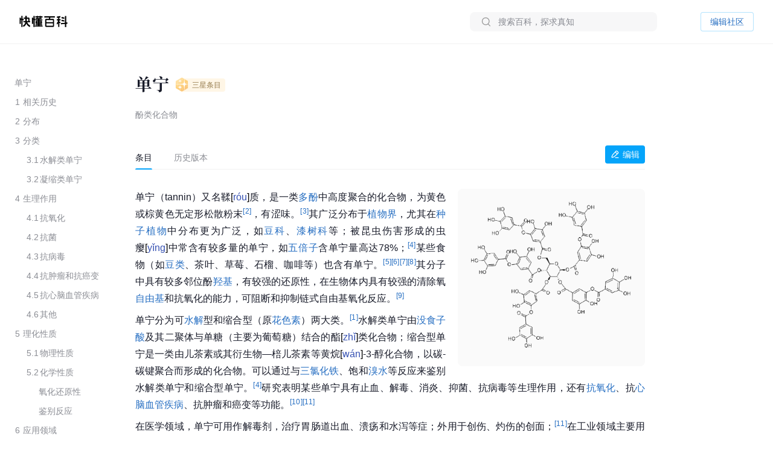

--- FILE ---
content_type: text/html; charset=UTF-8
request_url: https://www.baike.com/wikiid/7298632400300130345
body_size: 92519
content:
<!doctype html><html><head><link rel="preload" href="//p3-sdbk2-media.byteimg.com/tos-cn-i-xv4ileqgde/18daefccd396450b8c0c9baf51d7d857~tplv-xv4ileqgde-resize-w:360.image" as="image"><script type="application/json" id="__MODERN_SERVER_DATA__">{"router":{"baseUrl":"/wikiid","params":{}}}</script><link rel="shortcut icon" href="https://lf3-static.bytednsdoc.com/obj/eden-cn/7221eh7ulojnuhd/baike_logo.png" type="image/x-icon"/><link rel="apple-touch-icon-precomposed" href="//lf-search.baike.com/obj/baike/toutiao-fe/baike_community_pc_editor/logo.png"/><script src="https://lf-security.bytegoofy.com/obj/security-secsdk/runtime-v1.0.0.js" project-id="466" nonce="argus-csp-token"></script><script nonce="argus-csp-token">
            ;(function(){
              window._MODERNJS_ROUTE_MANIFEST = {"routeAssets":{"wikiid":{"chunkIds":[9691,9491,5318,4405,6779,1454,110,1551,7594,7789,8213,98,1801,9260,9089,5756,980,5883,4249,7283,3399,9817,3709,9917,5938,2931,2706,1370,4223,1339,4783,7744,8715,6325,1985,4905,2938,2855,7524,7626,5341,9692],"assets":["static/js/lib-arco-a7a0f7f4.3dd577e7.js","static/css/lib-arco-b3ad1ec0.94ac9209.css","static/js/lib-arco-23891f61.e3a88a25.js","static/js/lib-arco-52a51c72.9e01ff3d.js","static/js/lib-arco-68619b34.a6b1e17a.js","static/js/lib-arco-eefe2121.45a237e0.js","static/js/lib-arco-iconbox.bb6c0b3b.js","static/js/lib-react.2060f148.js","static/js/prosemirror.f9de2469.js","static/js/codemirror.6c4ab308.js","static/js/lib-router.2aabf2e3.js","static/js/lib-axios.c3e0cd50.js","static/js/9260.07247800.js","static/js/9089.bcb92a9a.js","static/js/5756.7ee22c5d.js","static/js/980.b5cde0e0.js","static/js/5883.d5b54907.js","static/js/4249.4e1d144c.js","static/js/7283.dcab7c42.js","static/js/3399.460b1067.js","static/js/9817.6219052c.js","static/js/3709.9b7e9729.js","static/js/9917.7d23637a.js","static/js/5938.42dca8dc.js","static/js/2931.acb717d4.js","static/js/2706.ef3efffc.js","static/js/1370.68bcecdb.js","static/js/4223.704eb928.js","static/js/1339.0d887959.js","static/js/4783.0bd7a59e.js","static/js/7744.989231a4.js","static/js/8715.9fa6ce0a.js","static/js/6325.8d1b1b0f.js","static/js/1985.c5a4151d.js","static/js/4905.ce659b76.js","static/js/2938.88605609.js","static/js/2855.f6ff4dac.js","static/js/7524.377eec50.js","static/css/7626.9098c8fa.css","static/js/7626.48e65380.js","static/js/5341.33e84d41.js","static/css/wikiid.6896397a.css","static/js/wikiid.2d73661d.js"],"referenceCssAssets":["static/css/lib-arco-b3ad1ec0.94ac9209.css","static/css/7626.9098c8fa.css","static/css/wikiid.6896397a.css"]},"wikiid_page":{"chunkIds":[4902],"assets":["static/js/async/wikiid_page.40bd2d7d.js"],"referenceCssAssets":[]},"wikiid_$":{"chunkIds":[8989],"assets":["static/js/async/wikiid_$.c4e55c81.js"],"referenceCssAssets":[]},"wikiid_(id)/page":{"chunkIds":[9491,5318,4405,6779,1454,110,1551,6818,1608,7622,5990,4944,9406,4386,3124,127,6751,3150,2263],"assets":["static/js/lib-arco-a7a0f7f4.3dd577e7.js","static/css/lib-arco-b3ad1ec0.94ac9209.css","static/js/lib-arco-23891f61.e3a88a25.js","static/js/lib-arco-52a51c72.9e01ff3d.js","static/js/lib-arco-68619b34.a6b1e17a.js","static/js/lib-arco-eefe2121.45a237e0.js","static/js/lib-arco-iconbox.bb6c0b3b.js","static/js/6818.75e96845.js","static/js/async/1608.b9f332fd.js","static/js/async/7622.27bdf5c5.js","static/js/async/5990.a66c6cbb.js","static/js/4944.376c5aec.js","static/js/9406.2471e372.js","static/js/async/4386.f0137eca.js","static/js/async/3124.b292d9b5.js","static/css/async/127.64abd936.css","static/js/async/127.da7ac340.js","static/js/6751.4ca9395f.js","static/css/async/3150.473e88d4.css","static/js/async/3150.237cb1d6.js","static/css/async/wikiid_(id)/page.de666820.css","static/js/async/wikiid_(id)/page.92a32f19.js"],"referenceCssAssets":["static/css/lib-arco-b3ad1ec0.94ac9209.css","static/css/async/127.64abd936.css","static/css/async/3150.473e88d4.css","static/css/async/wikiid_(id)/page.de666820.css"]},"wikiid_(id)/layout":{"chunkIds":[5136],"assets":["static/js/async/wikiid_(id)/layout.281548a0.js"],"referenceCssAssets":[]}}};
            })();
          </script><script nonce="argus-csp-token">window.BUILD_VERSION="1.0.2.2701"</script><script nonce="argus-csp-token">function isSupportES6(){try{return new Function("(a = 0) => [...[1,2,3]]"),!0}catch(t){return!1}}!1===isSupportES6()&&(location.href="https://lf-cdn-tos.bytescm.com/obj/static/toutiao-fe/error_page/error_page.html?update=1&host="+encodeURIComponent(location.href))</script><script nonce="argus-csp-token">!function(n,t){if(n.LogAnalyticsObject=t,!n[t]){function c(){c.q.push(arguments)}c.q=c.q||[],n[t]=c}n[t].l=Number(new Date)}(window,"collectEvent")</script><script nonce="argus-csp-token">!function(e,r,t,n,a,c,i,o){t="precollect",n="getAttribute",a="addEventListener",(c=function(e){(i=[].slice.call(arguments)).push(Date.now(),location.href),c.p.a.push(i)}).p={a:[]},e[r]=c,a in e&&(c.pcErr=function(a){a=a||e.event,(o=a.target||a.srcElement)instanceof Element||o instanceof HTMLElement?o[n]("integrity")?e[r](t,"sri",o[n]("href")||o[n]("src")):e[r](t,"st",{tagName:o.tagName,url:o[n]("href")||o[n]("src")}):e[r](t,"err",a.error)},c.pcRej=function(n){n=n||e.event,e[r](t,"err",n.reason||n.detail&&n.detail.reason)},e[a]("error",c.pcErr,!0),e[a]("unhandledrejection",c.pcRej,!0))}(window,"SlardarPreloadCollect")</script><style>#initLoading{width:100%;height:100%;position:fixed;left:0;top:0;width:100vw;height:100vh;z-index:-1;background-color:#fff}.baikeLoading{position:absolute;width:24px;height:24px;top:calc(50% - 12px);left:calc(50% - 12px);background-size:contain;stroke:currentColor;fill:none;font-size:20px;color:#05a4fa;animation:arco-loading-circle 1s infinite cubic-bezier(0,0,1,1)}</style><script nonce="argus-csp-token" async src="https://lf-static.applogcdn.com/obj/applog-sdk-static/log-sdk/collect/5/collect.js"></script><link rel="preconnect" href="//ipolyfill.edge-byted.com"><link rel="dns-prefetch" href="//ipolyfill.edge-byted.com"><script src="//ipolyfill.edge-byted.com/0.0.19/polyfill.min.js" crossorigin="" nonce="argus-csp-token"></script><link rel="dns-prefetch" href="https://lf-search.baike.com"><link rel="dns-prefetch" href="https://lf3-pendah.bytetos.com"><link rel="preconnect" href="https://lf-search.baike.com" crossorigin><link rel="preconnect" href="https://lf3-pendah.bytetos.com" crossorigin><title>单宁-快懂百科</title><meta name="keywords" content="单宁,酚类化合物,快懂百科,百科,知识,百科全书,娱乐百科,资讯百科,新闻百科,话题百科,电影百科,电视剧百科,视频百科,图片百科,明星百科,行业人物百科,政治人物百科,生活百科,菜品百科,文化百科,知识百科,教育百科,小说百科,个人决策百科,历史百科,地理百科,城市百科"><meta name="description" content="单宁（tannin）又名鞣质，是一类多酚中高度聚合的化合物，为黄色或棕黄色无定形松散粉末，有涩味。其广泛分布于植物界，尤其在种子植物中分布更为广泛，如豆科、漆树科等；被昆虫伤害形成的虫瘿中常含有较多量的单宁，如五倍子含单宁量高达78%；某些食物（如豆类、茶叶、草莓、石榴、咖啡等）也含有单宁。其分子中具有较多邻位酚羟基，有较强的还原性，在生物体内具有较强的清除氧自由基和抗氧化的能力，可阻断和抑制链式自由基氧化反应。"><meta property="og:description" content="单宁,酚类化合物,快懂百科,百科,知识,百科全书,娱乐百科,资讯百科,新闻百科,话题百科,电影百科,电视剧百科,视频百科,图片百科,明星百科,行业人物百科,政治人物百科,生活百科,菜品百科,文化百科,知识百科,教育百科,小说百科,个人决策百科,历史百科,地理百科,城市百科"><meta property="og:title" content="单宁-快懂百科"><meta property="og:site_name" content="快懂百科"><meta property="og:type" content="website"><meta name="viewport" content="width=1400,initial-scale=1"><link href="//lf-search.baike.com/obj/baike/toutiao-fe/baike_community_pc_editor/static/css/lib-arco-b3ad1ec0.94ac9209.css" rel="stylesheet" crossorigin="anonymous"><link href="//lf-search.baike.com/obj/baike/toutiao-fe/baike_community_pc_editor/static/css/7626.9098c8fa.css" rel="stylesheet" crossorigin="anonymous"><link href="//lf-search.baike.com/obj/baike/toutiao-fe/baike_community_pc_editor/static/css/wikiid.6896397a.css" rel="stylesheet" crossorigin="anonymous"><link href="//lf-search.baike.com/obj/baike/toutiao-fe/baike_community_pc_editor/static/css/async/127.64abd936.css" rel="stylesheet" /><link href="//lf-search.baike.com/obj/baike/toutiao-fe/baike_community_pc_editor/static/css/async/3150.473e88d4.css" rel="stylesheet" /><link href="//lf-search.baike.com/obj/baike/toutiao-fe/baike_community_pc_editor/static/css/async/wikiid_(id)/page.de666820.css" rel="stylesheet" />  <link data-react-helmet="true" rel="canonical" href="https://m.baike.com/wikiid/7298632400300130345"/>
  <meta data-react-helmet="true" name="robots" content="max-snippet:100"/>
<style>#initLoading{opacity: 0;}</style></head><body><script nonce="argus-csp-token">var INJECTED_TCC_DATA = {"byte_replay":0,"enable_sync_session_cookie":0,"relationship_item_title_collapsed_ratio":0.2,"target_dom_tag_list":["BAIKE_HEADER","ABSTRACT_IMAGE_CTN_CLS","CATALOG_CONTAINER","entry_title","TABHEADER","INFOBOX_CONTAINER_ID"],"use_dom_change_reported_path":["/wikiid"],"on_with_query":["test_tag=perf"],"taskEntryClose":{"23":false,"30":false},"taskTypeValidSwitchClose":{"3":false,"4":false,"6":false,"7":false,"8":false,"15":false,"16":false,"17":false,"18":false,"20":false},"taskRelativeLink":{"VIDEO_TRAINING_LINK":"https://shidian.baike.com/college/type/100004?source=navigation_bar&entry_type=college","VIDEO_TASK_DOCUMENT":"https://shidian.baike.com/college/course/7313876504729894953?source=community_home_page&entry_type=college&doc_id=7313836985230278695"},"videoTaskConfigs":{"videoUrlByItemIdPrefix":"https://www.douyin.com/video/","parseVideoURLRegs":["video/(\\d+)","[?&]modal_id=(\\d+)"]},"taskValidConfig":{"currentMinCollectionCount":1,"addMaxCollectionCount":1},"close_simple_task_validation":false,"mission_text":{"3":{"Entry":"该条目需补充摘要图，完成任务可获得$PriceRatio$海贝","BasicTask":"补充摘要图","Mission":"需要补充$Number$张本条目相关摘要图","Price":"$PriceRatio$","PriceUnit":"/合格图片  共$PriceRatio$海贝","EditorCard":[{"text":"需要补充1张本条目相关摘要图","type":"text"}],"EditorNotes":[{"title":"配图说明","link":"https://shidian.baike.com/college/course/7176112933100404795?doc_id=7205807563782029372","list":["尺寸大于800*800px","图文需要有关联度、位置恰当","图片裁切需要清晰完整不变形"]},{"title":"上传建议","list":["平台在抖音百科媒体库提供部分资源，可进行图片检索"]}]},"4":{"Entry":"完成正文图补充任务，至少可获得$PriceRatio$海贝","BasicTask":"补充正文图","Price":"$PriceRatio$","PriceUnit":"/合格图片","Mission":"补充本条目相关正文图与图片注释","EditorCard":[{"text":"在条目中补充合适的正文图与图注","type":"text"}],"EditorNotes":[{"title":"配图说明","link":"https://shidian.baike.com/college/course/7176112933100404795?doc_id=7205807563782029372","list":["需要有图注","尺寸大于400*400px","图文需要有关联度、位置恰当","仅需添加该任务需求相关的内容","图片裁切需要清晰完整不变形","不使用“图册”形式插入图片"]},{"title":"上传建议","list":["人物条目建议但不仅限于加在【个人经历/生平】【作品】等章节中","平台在抖音百科媒体库提供部分资源，可进行图片检索"]}]},"6":{"Entry":"完成$HeadingName$图片补充任务，至少可获得$PriceRatio$海贝","BasicTask":"补充$HeadingName$正文图","Mission":"补充$HeadingName$相关正文图与图片注释","Price":"$PriceRatio$","PriceUnit":"/合格图片","EditorCard":[{"text":"补充“$HeadingName$”图片与图片注释","type":"text"}],"EditorNotes":[{"title":"配图说明","link":"https://shidian.baike.com/college/course/7176112933100404795?doc_id=7205807563782029372","list":["尺寸大于400*400px","图文需要有关联度、位置恰当","图片裁切需要清晰完整不变形"]},{"title":"上传建议","list":["平台在抖音百科媒体库提供部分资源，可进行图片检索"]}]},"7":{"Entry":"该条目需替换摘要图，完成任务可获得$PriceRatio$海贝","BasicTask":"替换摘要图","Mission":"替换本条目相关摘要图","Price":"$PriceRatio$","EditorCard":[{"text":"在条目中替换合适的摘要图","type":"text"}],"EditorNotes":[{"title":"配图说明","link":"https://shidian.baike.com/college/course/7176112933100404795?doc_id=7205807563782029372","list":["尺寸大于800*800px","图文需要有关联度、位置恰当","图片裁切需要清晰完整不变形"]},{"title":"上传建议","list":["平台在抖音百科媒体库提供部分资源，可进行图片检索"]}]},"8":{"Entry":"完成$HeadingName$图片替换任务，至少可获得$PriceRatio$海贝","BasicTask":"替换$HeadingName$正文图","Mission":"替换$HeadingName$相关正文图与图片注释","Price":"$PriceRatio$","PriceUnit":"/合格图片","EditorCard":[{"text":"替换“$HeadingName$”图片与图片注释","type":"text"}],"EditorNotes":[{"title":"配图说明","link":"https://shidian.baike.com/college/course/7176112933100404795?doc_id=7205807563782029372","list":["在条目中替换合适的正文图与图注","需添加图注（表格中图片除外）","尺寸大于400*400px","图文需要有关联度、位置恰当","仅需添加该任务需求相关的内容","图片裁切需要清晰完整不变形","不使用“图册”形式插入图片"]},{"title":"上传建议","list":["人物条目建议但不仅限于加在【个人经历/生平】【作品】等章节中","平台在抖音百科媒体库提供部分资源，可进行图片检索"]}]},"15":{"Entry":"该条目需补充摘要，完成任务可获得$PriceRatio$海贝","BasicTask":"补充摘要内容","Mission":"$FeedbackExplain$","Price":"$PriceRatio$","EditorCard":[{"text":"当前$TargetText$存在【$FeedbackExplain$】问题，请根据内容要求在摘要中补充对应内容","type":"text"}],"EditorNotes":[{"title":"内容要求","link":"https://shidian.baike.com/college/course/7176112933100175419?doc_id=7205813839249244220","list":["需聚焦重要信息，体现重点事件或关键元素（如人物重要经历、成就；事件结果、影响等关键信息点），避免信息罗列冗长","语言描述客观、精炼、平实、中立","内容需引用权威有效的参考资料","内容原创，不直接复制、搬运内容自参考资料或其他百科","注意内容时效性，引用最新数据或信息","内容需无明显错误，如错别字或英文拼写问题等"]}]},"16":{"Entry":"该条目需更新摘要，完成任务可获得$PriceRatio$海贝","BasicTask":"更新摘要内容","Mission":"$FeedbackExplain$","Price":"$PriceRatio$","EditorCard":[{"text":"当前$TargetText$存在【$FeedbackExplain$】问题，请根据内容要求在摘要中更新对应内容","type":"text"}],"EditorNotes":[{"title":"内容要求","link":"https://shidian.baike.com/college/course/7176112933100175419?doc_id=7205813839249244220","list":["语言描述客观、精炼、平实、中立","内容需引用权威有效的参考资料","内容原创，不直接复制、搬运内容自参考资料或其他百科","注意内容时效性，引用最新数据或信息","内容需无明显错误，如错别字或英文拼写问题等"]}]},"17":{"Entry":"补充$HeadingName$正文中的内容，完成任务可获得$PriceRatio$海贝","BasicTask":"补充$HeadingName$正文内容","Mission":"$FeedbackExplain$","Price":"$PriceRatio$","EditorCard":[{"text":"当前$TargetText$存在【$FeedbackExplain$】问题，请根据内容要求在正文中补充对应内容","type":"text"}],"EditorNotes":[{"title":"内容要求","link":"https://shidian.baike.com/college/course/7176112933100175419?doc_id=7205813839249244220","list":["需聚焦重要信息，体现重点事件或关键元素（如人物重要经历、成就；事件结果、影响等关键信息点），避免信息罗列冗长；","语言描述客观、精炼、平实、中立","内容需引用权威有效的参考资料","内容原创，不直接复制、搬运内容自参考资料或其他百科","注意内容时效性，引用最新数据或信息","内容需无明显错误，如错别字或英文拼写问题等"]}]},"18":{"Entry":"更新$HeadingName$正文中的内容，完成任务可获得$PriceRatio$海贝","BasicTask":"更新$HeadingName$正文内容","Mission":"$FeedbackExplain$","Price":"$PriceRatio$","EditorCard":[{"text":"当前$TargetText$存在【$FeedbackExplain$】问题，请根据内容要求在正文中更新对应内容","type":"text"}],"EditorNotes":[{"title":"内容要求","link":"https://shidian.baike.com/college/course/7176112933100175419?doc_id=7205813839249244220","list":["需聚焦重要信息，体现重点事件或关键元素（如人物重要经历、成就；事件结果、影响等关键信息点），避免信息罗列冗长；","语言描述客观、精炼、平实、中立","内容需引用权威有效的参考资料","内容原创，不直接复制、搬运内容自参考资料或其他百科","注意内容时效性，引用最新数据或信息","内容需无明显错误，如错别字或英文拼写问题等"]}]},"19":{"Entry":"优化通用模块","BasicTask":"通用模块","Mission":"优化百科正文内容","Price":"$PriceRatio$","EditorCard":[{"text":"该条目尚不完善，请按照","type":"text"},{"text":"全词任务标准","type":"link","link":"https://shidian.baike.com/wikiid/7288506306230534201"},{"text":"优化条目","type":"text"}],"EditorNotes":[{"title":"内容要求","link":"https://shidian.baike.com/wikiid/7288506306230534201","list":["注意内容准确，符合客观事实","注意内容时效性，使用最新数据或信息","内容需无明显错误，如错别字或英文拼写问题等","注意补充合规参考资料","注意内容表达，行文中立，语句通顺"]}]},"20":{"Entry":"请为本条目摘要补充可佐证、信源可靠的参考资料","BasicTask":"补充摘要参考资料","Mission":"请为本条目摘要补充可佐证、信源可靠的参考资料","Price":"$PriceRatio$","PriceUnit":"/参考资料","EditorCard":[{"text":"请为本条目摘要补充可佐证、信源可靠的参考资料","type":"text"}],"EditorNotes":[{"title":"内容要求","link":"https://shidian.baike.com/wikiid/7142833215529582628","list":["请引用可佐证的参考资料，避免死链、404等","请引用来源权威、可靠的参考资料","在单个信息点、单句或段落后进行标注","请仅在摘要区域补充参考资料，不进行其他操作（如补图等）","选择图书、古籍、电子文献、期刊报纸作为参考资料时，请先查阅右上角详细说明后再添加，确保参考资料必填信息完整"]}]},"21":{"Entry":"请为本条目插入或创建相关合集","BasicTask":"补充合集","Mission":"请为本条目插入或创建相关合集","Price":"$PriceRatioList$","PriceUnit":"","PriceTip":"插入已有合集5海贝，创建合集50海贝","EditorCard":[{"text":"请为本条目插入或创建相关合集","type":"text"}],"EditorNotes":[{"title":"任务要求","link":"https://shidian.baike.com/college/course/7301610921539944448?source=community_home_page&entry_type=college&anchor=lowvk5lzrdy&doc_id=7300853895680327720","list":["插入合格合集5海贝，新建合格合集50海贝","补充与条目自身属性或最新动态强相关的合集","单次任务仅能添加一个合集","合集主题需客观、准确且有意义","每个合集至少需要包含3个条目","合集主题避免与条目中的一级章节重复","合集至少需要添加一条合规参考资料"]},{"title":"任务建议","list":["可以选择在条目下搜索、编辑现有合集，或创建新的合集","新建/编辑合集后，请尽快在条目编辑页提交发布，避免任务失效"]}]},"22":{"Entry":"全词任务","BasicTask":"全词","Mission":"全词任务","Price":"$PriceRatio$","EditorCard":[{"text":"该条目尚不完善，请按照","type":"text"},{"text":"全词任务标准","type":"link","link":"https://shidian.baike.com/wikiid/7288506306230534201"},{"text":"优化条目","type":"text"}],"EditorNotes":[{"title":"内容要求","link":"https://shidian.baike.com/wikiid/7288506306230534201","list":["注意内容准确，符合客观事实","注意内容时效性，使用最新数据或信息","内容需无明显错误，如错别字或英文拼写问题等","注意补充合规参考资料","注意内容表达，行文中立，语句通顺"]}]},"23":{"Entry":"补充章节","BasicTask":"补充章节","PriceUnit":"","Mission":"$FeedbackExplain$，请结合内容要求补充对应章节内容","Price":"$PriceRatio$","EditorCard":[{"text":"$FeedbackExplain$，请结合内容要求，在文中补充对应章节内容","type":"text"}],"EditorNotes":[{"title":"任务要求","link":"https://shidian.baike.com/college/course/7176112933100175419?doc_id=7205813839249244220","list":["语言描述客观、精炼、平实、中立","内容需引用权威有效的参考资料","内容原创，不直接复制、搬运内容自参考资料或其他百科","注意内容时效性，引用最新数据或信息","内容需无明显错误，如错别字或英文拼写问题等"]},{"title":"任务建议","list":["暂不支持二次编辑未通过版本内容，可在提交时将新增内容备份"]}]},"24":{"Entry":"补充摘要内容","BasicTask":"补充摘要内容","PriceUnit":"","Mission":"缺少$FeedbackExplain$","Price":"$PriceRatio$","EditorCard":[{"text":"当前摘要内容存在缺少【$FeedbackExplain$】问题，请根据内容要求在摘要中补充对应内容","type":"text"}],"EditorNotes":[{"title":"内容要求","link":"https://shidian.baike.com/college/course/7176112933100175419?doc_id=7205813839249244220","list":["需聚焦重要信息，体现重点事件或关键元素（如人物重要经历、成就；事件结果、影响等关键信息点），避免信息罗列冗长","语言描述客观、精炼、平实、中立","内容需引用权威有效的参考资料","内容原创，不直接复制、搬运内容自参考资料或其他百科","注意内容时效性，引用最新数据或信息","内容需无明显错误，如错别字或英文拼写问题等"]}]},"25":{"Entry":"补充正文内容","BasicTask":"补充正文内容","PriceUnit":"","Mission":"缺少$FeedbackExplain$","Price":"$PriceRatio$","EditorCard":[{"text":"当前正文内容存在缺少【$FeedbackExplain$】问题，请根据内容要求在正文中补充对应内容","type":"text"}],"EditorNotes":[{"title":"内容要求","link":"https://shidian.baike.com/college/course/7176112933100175419?doc_id=7205813839249244220","list":["需聚焦重要信息，体现重点事件或关键元素（如人物重要经历、成就；事件结果、影响等关键信息点），避免信息罗列冗长","语言描述客观、精炼、平实、中立","内容需引用权威有效的参考资料","内容原创，不直接复制、搬运内容自参考资料或其他百科","注意内容时效性，引用最新数据或信息","内容需无明显错误，如错别字或英文拼写问题等"]}]},"26":{"Entry":"优化特色模块","BasicTask":"特色模块","PriceUnit":"","Mission":"补充特色头图、大事记等内容","Price":"$PriceRatio$","EditorCard":[{"text":"请根据特色模块内容标准优化条目","type":"text"}],"EditorNotes":[{"title":"内容要求","link":"https://www.baike.com/college/type/100003?entry_type=college","list":["特色头图：选择或上传一张适宜的摘要图标记为特色头图，要求尺寸大于800*800px，图片画质清晰，主体展示完整无遮挡、居中且大小适宜；","关联抖音账号：选择与该词条主体一致且经官方认证的抖音账号进行关联；","大事记：选择词条主体最重要的3-10个事件，表述客观语言精炼，视频选择优质有代表性且与内容关联性强的视频；","参考资料：可新增或引用已有的权威参考资料佐证内容真实性；"]}],"EditorNotes2":[{"title":"内容要求","templateId":1,"name":"star","link":"https://www.baike.com/college/course/7411101681468833803?source=navigation_bar&entry_type=college&doc_id=7410235252583759912","list":["特色头图：选择或上传一张适宜的摘要图，并标记为特色头图，要求图片画质尽可能清晰，主体正脸展示完整无明显遮挡、居中且大小适宜；","抖音账号：选择与该词条主体一致且经官方认证的抖音账号进行关联；","特点标签：用短语描述主体的最主要荣誉、称号或广为人知的鲜明特点；（非必须，如有可填写）","大事记：选择词条主体最重要的3-10个事件，表述客观语言精炼，视频选择优质有代表性且与内容关联性强的视频；事件数最多不超过15，特殊情况除外；","参考资料：可新增或引用已有的权威参考资料佐证内容真实性。"]},{"title":"内容要求","templateId":2,"name":"creator","link":"https://www.baike.com/college/course/7408774995578454028?source=navigation_bar&entry_type=college&doc_id=7390242011319107624","list":["特色头图：选择或上传一张适宜的摘要图，并标记为特色头图，要求图片画质尽可能清晰，主体正脸展示完整无明显遮挡、居中且大小适宜；","抖音账号：选择与该词条主体一致且经官方认证的抖音账号进行关联；","特点标签：用短语描述主体的最主要荣誉、称号或广为人知的鲜明特点；（非必须，如有可填写）","走红原因：通过挖掘创作者资料，观察早期作品内容、风格，用80~138字符概括描述创作者本名（若有则写、作品风格与账号人设、具体走红事件等，请勿描述过于宽泛；","大事记：选择词条主体最重要的3-10个事件，表述客观语言精炼，视频选择优质有代表性且与内容关联性强的视频；事件数最多不超过15，特殊情况除外；","参考资料：可新增或引用已有的权威参考资料佐证内容真实性。"]},{"title":"内容要求","templateId":3,"name":"school","link":"https://www.baike.com/college/type/100003?entry_type=college","list":["特色头图：选择或上传一张适宜的摘要图，并标记为特色头图，要求图片画质尽可能清晰，主体正脸展示完整无明显遮挡、居中且大小适宜；","抖音账号：选择与该词条主体一致且经官方认证的抖音账号进行关联。"]},{"title":"内容要求","templateId":4,"name":"athlete","link":"https://www.baike.com/college/course/7408129173325103141?source=navigation_bar&entry_type=college&doc_id=7390245869393805327","list":["特色头图：选择或上传一张适宜的摘要图，并标记为特色头图，要求图片画质尽可能清晰，主体正脸展示完整无明显遮挡、居中且大小适宜；","抖音账号：选择与该词条主体一致且经官方认证的抖音账号进行关联。","特点标签：用短语描述主体的最主要荣誉、称号或广为人知的鲜明特点；（非必须，如有可填写）","大事记：选择词条主体最重要的3-10个事件，表述客观语言精炼，视频选择优质有代表性且与内容关联性强的视频；事件数最多不超过15，特殊情况除外；","参考资料：可新增或引用已有的权威参考资料佐证内容真实性。"]},{"title":"内容要求","templateId":5,"name":"meme","link":"https://www.baike.com/college/type/100003?entry_type=college","list":["特色头图：选择或上传一张与热梗出处强相关的摘要图并标记为特色头图，要求尺寸大于800*800px，图片画质清晰，主体展示完整无遮挡、居中且大小适宜；","这是什么梗：简洁地叙述热梗因什么事件走红的，需要包含的必要信息点：概述热梗事件（时间、地点、人物、起因、经过、结果）、热梗的含义（这个热梗词语是什么意思，及引申含义）；","事件脉络：推荐选择热梗词条主体最重要的3-10个事件，展示热梗事件从产生、走红、后续发酵的关键历程，若热梗无明确相关后续事件，仅有热梗起因则此模块不做展示。表述客观语言精炼，视频选择优质有代表性且与内容关联性强的视频（如有）；","相关百科：选择并标注热梗产生事件中涉及的相关人物或者其他相关主体词条；","参考资料：可新增或引用已有的权威参考资料佐证内容真实性。"]},{"title":"内容要求","templateId":6,"name":"animal","link":"https://www.baike.com/college/type/100003?entry_type=college","list":["特色头图：选择或上传一张适宜的摘要图标记为特色头图，要求尺寸大于800*800px，图片画质清晰，主体展示完整无遮挡、居中且大小适宜；避免可能引起不适的，如爬行动物、两栖动物等；","特点标签：动物最具特色的客观描述，最多填写3个特色标签，注意与义项和基本信息去重；","物种对比：完善中文名、拉丁学名、分类信息（上溯两个阶元）、形态特征（基本信息栏“主要特征”分组中的所有信息，其中野外识别特征表达需精简）、分布范围、保护等级等，特别注意核对与优化基本信息栏“主要特征”分组中的：体长、高度、翼长、直径、野外识别特征，对比项不要有缺失（分布范围、保护等级等）；","参考资料：可新增或引用已有的权威参考资料佐证内容真实性。"]},{"title":"内容要求","templateId":7,"name":"movie","link":"https://www.baike.com/college/type/100003?entry_type=college","list":["特色头图（竖版海报）：优先选取影视剧所属国家/地区的官方海报，避免使用单个角色的海报（特殊情况除外），并标记为特色头图，图片应使用竖版，注意整体美观、清晰、无水印、无拉伸/变形、无黑边、不涉及色情、暴力及其他敏感元素；","特点标签：用短语描述主体的最主要荣誉、称号或广为人知的鲜明特点；（非必须，如有可填写）","剧情简介：简洁地概括故事的核心情节，主要角色等，同时保留悬念，避免剧透；","参考资料：可新增或引用已有的权威参考资料佐证内容真实性。"]},{"title":"内容要求","templateId":8,"name":"TV","link":"https://www.baike.com/college/type/100003?entry_type=college","list":["特色头图（竖版海报）：优先选取影视剧所属国家/地区的官方海报，避免使用单个角色的海报（特殊情况除外），并标记为特色头图，图片应使用竖版，注意整体美观、清晰、无水印、无拉伸/变形、无黑边、不涉及色情、暴力及其他敏感元素；","特点标签：用短语描述主体的最主要荣誉、称号或广为人知的鲜明特点；（非必须，如有可填写）","剧情简介：简洁地概括故事的核心情节，主要角色等，同时保留悬念，避免剧透；","参考资料：可新增或引用已有的权威参考资料佐证内容真实性。"]},{"title":"内容要求","templateId":9,"name":"business","link":"https://www.baike.com/college/type/100003?entry_type=college","list":["特色头图：选择或上传一张适宜的摘要图，并放置在第一位，标记为“特色头图”。要求人物真实肖像近照，商务照优先，尺寸大于800*800px，图片画质清晰，主体展示完整无遮挡、居中且大小适宜；","特点标签：根据富豪榜排名撰写特点并关联相应合集（如果合集存在），如不在规定榜单排名内，可不撰写；富豪榜优先级排序：福布斯全球富豪榜（取前100）＞福布斯中国内地富豪榜（取前100）＞ 胡润全球富豪榜（取前100）＞ 胡润百富榜（取前100）；","大事记：选择词条主体最重要的3-10个事件，表述客观语言精炼，视频选择优质有代表性且与内容关联性强的视频；","参考资料：可新增或引用已有的权威参考资料佐证内容真实性。"]},{"title":"内容要求","templateId":10,"name":"writer","link":"https://www.baike.com/college/type/100003?entry_type=college","list":["特色头图：选择或上传一张适宜的摘要图标记为特色头图，要求尺寸大于800*800px，图片画质清晰，主体展示完整无遮挡、居中且大小适宜；","特点标签：展示人物特征的重要标签，如【推理小说女王】、【中国二十世纪三年的“文学洛神”】，建议为个人荣誉获奖等。也可从所在的重要集合概念中生产，如【京派作家】【侦探小说作家】【惊悚小说作家】，可点选关联对应合集（如果有）。需避免与义项名、基本信息（部分）发生信息重复，客观、准确，避免出现事实错误；","大事记：选择词条主体最重要的3-10个事件，表述客观语言精炼，相关视频或关联作品百科词条只能选择其一，建议优先选取关联百科词条；","参考资料：可新增或引用已有的权威参考资料佐证内容真实性。"]},{"title":"内容要求","templateId":11,"name":"historicalFigure","link":"https://www.baike.com/college/type/100003?entry_type=college","list":["特色头图：选择或上传一张适宜的摘要图标记为特色头图，要求尺寸大于800*800px，图片画质清晰，主体展示完整无遮挡、居中且大小适宜；","特点标签：简短描述人物历史地位，展示人物特征或所在集合，如【中国在位时间最长的皇帝】、【云台二十八将】等，避免与义项名、基本信息发生信息重复；","大事记：以事实为依据，选择词条主体最重要的3-20个事件，完整概述人物的一生，覆盖体现人物及其所经历朝代各方面变化的重大节点；表述客观，语言精炼，视频（非必须）选择优质有代表性且与内容关联性强的视频；","参考资料：可新增或引用已有的权威参考资料佐证内容真实性。"]}]},"27":{"Entry":"该条目需补充摘要图，完成任务可获得$PriceRatio$海贝","BasicTask":"补充摘要图","Mission":"需要补充$Number$张本条目相关摘要图","Price":"$PriceRatio$","PriceUnit":"/合格图片  共$Number$海贝","EditorCard":[{"text":"需要补充$Number$张本条目相关摘要图","type":"text"}],"EditorNotes":[{"title":"配图说明","link":"https://shidian.baike.com/college/course/7176112933100404795?doc_id=7205807563782029372","list":["数量：补充$Number$张","尺寸：大于800*800px","排序：选择质量最高的，放在摘要图首图位置","图文需要有关联度、位置恰当","图片裁切需要清晰完整不变形","差异：图片尽可能丰富，避免全是一类图片"]}]},"30":{"Entry":"视频任务","BasicTask":"视频任务","PriceUnit":"/合格视频","Mission":"视频任务","Price":"$PriceRatio$","EditorCard":[],"EditorNotes":[]},"70":{"BasicTask":"专项新建","PriceUnit":"","Price":"$PriceRatio$","EditorCard":[{"text":"根据","type":"text"},{"text":"任务要求","type":"link","link":"https://www.baike.com/college/course/7387362606761164840?doc_id=7342359421890822178"},{"text":"标准新建或完善条目","type":"text"}],"EditorNotes":[{"title":"内容要求","link":"https://shidian.baike.com/college/course/7176112933100175419?doc_id=7205813839249244220","list":["注意内容准确,符合客观事实","注意内容时效性,使用最新数据或信息","内容需无明显错误,如错别字或英文拼写问题等","注意补充合规参考资料","注意内容表达,行文中立,语句通顺"]}]}},"mission_valid":{"3":{"flag":[false,true,true],"desc":["满足2个条件，才可以提交","1. 摘要图字段更新","2. 其他字段不更新"],"checkers":[{"fn":"gt","params":["${state.abstractImageModel.imageList.length}","${state.formdata.originFormdata.headImageList.length}"],"ignoreRes":true},{"fn":"isImageListChange","params":["${state.abstractImageModel.imageList}","${state.formdata.originFormdata.headImageList}"],"ignoreRes":true},{"fn":"logicOp","params":["${res0}","${res1}","|"]},{"fn":"judgeContentChange","params":["${state.formdata.originFormdata.content}","${state.docContent.content}"]},{"fn":"judgeNoneContentFieldEqual","params":["${state}",["headImageList","bigEventData"]]}]},"4":{"flag":[false,true],"desc":["1. 该插入图片的地方有插入图片","2. 其他地方不应该有修改","contentNodeId可能有三种情况，","a. 标题补图（获取指定标题下面的所有内容，这部分内容需满足如下条件才能提交：1. 有图片的新增&修改，2. 有或者没有新增回车/空格  3. 文本内容不能修改）","b. 段落(获取当前段落所属标题下的所有内容，其同样需要满足a中的条件)","c. 图册(获取当前图册所属标题下的所有内容，其同样需要满足a中的条件)","其余不归属于当前标题下的内容都不能更改，若有更改则不允许提交。"],"checkers":[{"fn":"validContentImageTask","params":["${state.lightYearEngine.globalSimpleTaskList[0].Task.ContentNodeID}","${newDoc}","${oldDoc}"]},{"fn":"judgeNoneContentFieldEqual","params":["${state}",["bigEventData"]]}]},"6":{"flag":[false,true],"desc":["1. 该插入图片的地方有插入图片","2. 其他地方不应该有修改","contentNodeId可能有三种情况，","a. 标题补图（获取指定标题下面的所有内容，这部分内容需满足如下条件才能提交：1. 有图片的新增&修改，2. 有或者没有新增回车/空格  3. 文本内容不能修改）","b. 段落(获取当前段落所属标题下的所有内容，其同样需要满足a中的条件)","c. 图册(获取当前图册所属标题下的所有内容，其同样需要满足a中的条件)","其余不归属于当前标题下的内容都不能更改，若有更改则不允许提交。"],"checkers":[{"fn":"validContentImageTask","params":["${state.lightYearEngine.globalSimpleTaskList[0].Task.ContentNodeID}","${newDoc}","${oldDoc}"]},{"fn":"judgeNoneContentFieldEqual","params":["${state}",["bigEventData"]]}]},"7":{"flag":[false,true,true],"desc":["满足2个条件，才可以提交","1. 摘要图字段更新","2. 其他字段不更新"],"checkers":[{"fn":"gt","params":["${state.abstractImageModel.imageList.length}","${state.formdata.originFormdata.headImageList.length}"],"ignoreRes":true},{"fn":"isImageListChange","params":["${state.abstractImageModel.imageList}","${state.formdata.originFormdata.headImageList}"],"ignoreRes":true},{"fn":"logicOp","params":["${res0}","${res1}","|"]},{"fn":"judgeContentChange","params":["${state.formdata.originFormdata.content}","${state.docContent.content}"]},{"fn":"judgeNoneContentFieldEqual","params":["${state}",["headImageList","bigEventData"]]}]},"8":{"flag":[false,true],"desc":["1. 该插入图片的地方有插入图片","2. 其他地方不应该有修改","contentNodeId可能有三种情况，","a. 标题补图（获取指定标题下面的所有内容，这部分内容需满足如下条件才能提交：1. 有图片的新增&修改，2. 有或者没有新增回车/空格  3. 文本内容不能修改）","b. 段落(获取当前段落所属标题下的所有内容，其同样需要满足a中的条件)","c. 图册(获取当前图册所属标题下的所有内容，其同样需要满足a中的条件)","其余不归属于当前标题下的内容都不能更改，若有更改则不允许提交。"],"checkers":[{"fn":"validContentImageTask","params":["${state.lightYearEngine.globalSimpleTaskList[0].Task.ContentNodeID}","${newDoc}","${oldDoc}"]},{"fn":"judgeNoneContentFieldEqual","params":["${state}",["bigEventData"]]}]},"15":{"flag":[false],"checkers":[{"fn":"validConfigFn","params":[{"headingNodeId":"","forbiddenChangeNodeTypeList":["image","block_image"],"ignoreEmptyParagraph":true,"isCheckAll":false},{"oldDoc":"${oldDoc}","newDoc":"${newDoc}"}]}]},"16":{"flag":[false],"checkers":[{"fn":"validConfigFn","params":[{"headingNodeId":"","forbiddenChangeNodeTypeList":["image","block_image"],"ignoreEmptyParagraph":true,"isCheckAll":false},{"oldDoc":"${oldDoc}","newDoc":"${newDoc}"}]}]},"17":{"flag":[false],"checkers":[{"fn":"getBoolean","params":["${state.lightYearEngine.globalSimpleTaskList[0].Task.ContentNodeID}",false],"ignoreRes":true},{"fn":"validConfigFn","params":[{"headingNodeId":"${state.lightYearEngine.globalSimpleTaskList[0].Task.ContentNodeID}","forbiddenChangeNodeTypeList":["image","block_image"],"ignoreEmptyParagraph":true,"isCheckAll":"${res0}"},{"oldDoc":"${oldDoc}","newDoc":"${newDoc}"}]}]},"18":{"flag":[false],"checkers":[{"fn":"getBoolean","params":["${state.lightYearEngine.globalSimpleTaskList[0].Task.ContentNodeID}",false],"ignoreRes":true},{"fn":"validConfigFn","params":[{"headingNodeId":"${state.lightYearEngine.globalSimpleTaskList[0].Task.ContentNodeID}","forbiddenChangeNodeTypeList":["image","block_image"],"ignoreEmptyParagraph":true,"isCheckAll":"${res0}"},{"oldDoc":"${oldDoc}","newDoc":"${newDoc}"}]}]},"20":{"flag":[false,true],"checkers":[{"fn":"validConfigFn","params":[{"headingNodeId":"","forbiddenChangeNodeTypeList":["image","block_image","structured_table"],"requireChangeNodeTypeList":["reference"],"ignoreTextChange":true},{"oldDoc":"${oldDoc}","newDoc":"${newDoc}"}]},{"fn":"judgeNoneContentFieldEqual","params":["${state}",["reference","bigEventData"]]}]},"21":{"flag":[false,true,true],"desc":["满足2个条件，才可以提交","1. 用户补充了合集","2. 合集数量>=X(X支持配置，本期为1)","3. 没有修改合集以外内容","4. 用户本次新增合集数<=Q(Q支持配置，本期为1)"],"checkers":[{"fn":"eq","params":["${state.collection.collectionList.length}",1]},{"fn":"judgeContentChange","params":["${state.formdata.originFormdata.content}","${state.docContent.content}"]},{"fn":"judgeNoneContentFieldEqual","params":["${state}",["collectionList","bigEventData"]]}]},"23":{"flag":[false,false,true],"desc":["满足以下条件版本才可以点击发布并提报","1. 至少有新增X级章节且章节下有内容","   a. 本期X=1，X支持配置。当X=2，即用户新增1/2级章节都符合要求","   b. 新增章节名与BPO下发的任务章节名保持一致","   c. 该章节数必须+1","2. 没有修改Infobox、词条描述、摘要图、人物关系"],"checkers":[{"fn":"getHeadingCountByLevel","params":["${oldDoc}",1],"ignoreRes":true},{"fn":"getHeadingCountByLevel","params":["${newDoc}",1],"ignoreRes":true},{"fn":"sum","params":[["${res0}",1]],"ignoreRes":true},{"fn":"isEqual","params":["${res1}","${res2}"]},{"fn":"hasTargetTaskTitle","params":["${newDoc}",1,"${state.lightYearEngine.globalSimpleTaskList[0]}"]},{"fn":"judgeNoneContentFieldEqual","params":["${state}",["collectionList","reference","note","bigEventData"]]}]},"24":{"flag":[false,true],"checkers":[{"fn":"validConfigFn","params":[{"headingNodeId":"","forbiddenChangeNodeTypeList":["image","block_image","structured_table"],"ignoreEmptyParagraph":true,"isCheckAll":false},{"oldDoc":"${oldDoc}","newDoc":"${newDoc}"}]},{"fn":"judgeNoneContentFieldEqual","params":["${state}",["collectionList","reference","note","bigEventData"]]}]},"25":{"flag":[false,true],"checkers":[{"fn":"validConfigFn","params":[{"headingNodeId":"","forbiddenChangeNodeTypeList":["image","block_image","structured_table"],"isOnlyBodyContent":true,"ignoreEmptyParagraph":true,"isCheckAll":false},{"oldDoc":"${oldDoc}","newDoc":"${newDoc}"}]},{"fn":"judgeNoneContentFieldEqual","params":["${state}",["collectionList","reference","note","bigEventData"]]}]},"26":{"flag":[false],"checkers":[{"fn":"validContentSpecialTask","params":["${state}",[{"moduleType":"BigEvent","moduleData":"${state.bigEventModel.isEmpty}","isInversion":false},{"moduleType":"hotReason","moduleData":"${state.hotReason.content.content[0].content[0].text}","isInversion":true},{"moduleType":"BackgroundImage","moduleData":"${state.abstractImageModel.specialBaikeImageList[0].id}","isInversion":true},{"moduleType":"RelatedDoc","moduleData":"${state.specialWikiModel.relatedDocList.length}","isInversion":true},{"moduleType":"DocComparison","moduleData":"${state.specialWikiModel.docComparisonList.length}","isInversion":true}]]}]},"27":{"flag":[false,true,true],"desc":["满足2个条件，才可以提交","1. 摘要图字段更新","2. 其他字段不更新"],"checkers":[{"fn":"gt","params":["${state.abstractImageModel.imageList.length}","${state.formdata.originFormdata.headImageList.length}"],"ignoreRes":true},{"fn":"isImageListChange","params":["${state.abstractImageModel.imageList}","${state.formdata.originFormdata.headImageList}"],"ignoreRes":true},{"fn":"logicOp","params":["${res0}","${res1}","|"]},{"fn":"judgeContentChange","params":["${state.formdata.originFormdata.content}","${state.docContent.content}"]},{"fn":"judgeNoneContentFieldEqual","params":["${state}",["headImageList","bigEventData"]]}]}},"disabledImageOptimize":false,"disbaledUnsolvedModalWhenSubmit":false,"nominatedCodeAndTipsMap":{"-41004":"当前条目申诉中，暂不可以提报","-41000":"当前条目提报中，暂不可以提报","-41002":"当前条目存在删除讨论，暂不可以提报","-410007":"当周提报次数已用完","-40020":"当前条目正在评审中，请等待评审结果出来后再提报","-40014":"当前任务已在审核中，无需重复提报"},"nominatedCodeAndTipsSandboxMap":{"-41004":"当前条目申诉中，暂不可以提报","-41000":"当前条目提报中，暂不可以提报","-41002":"当前过程稿对应条目存在删除讨论，暂不可以提报","-410007":"当周提报次数已用完","-40020":"当前条目正在评审中，请等待评审结果出来后再提报","-40014":"当前任务已在审核中，无需重复提报"},"nominatedTaskAndTipsMap":{"-41000":"当前条目提报中，暂不可以提报","-41002":"当前条目存在删除讨论，暂不可以提报","-40022":"当前条目存在提报/申诉中,暂不可以提报","-40014":"当前任务已在审核中，无需重复提报"},"nominatedTaskAndTipsSandboxMap":{"-41000":"当前条目提报中，暂不可以提报","-41002":"当前过程稿对应条目存在删除讨论，暂不可以提报","-40022":"当前条目存在提报/申诉中,暂不可以提报","-40014":"当前任务已在审核中，无需重复提报"},"use_new_editor":{"use_new_reference_diff":true},"editor_link_limit":100,"isUnloginUserOpenNewCsrPage":true,"releasePercentage":1,"unifiedSwitch":{"video":{"show_editor_video":true}},"speculative_rules":{"need_login":true,"__base_rules":[{"source":"list","urls":["/","/edit_community"],"eagerness":"moderate"}],"/edit_community":[{"source":"list","urls":["/"]},{"source":"document","where":{"and":[{"href_matches":"/*"},{"not":{"href_matches":"/edit_community"}}]},"eagerness":"moderate"}],"/":[{"source":"list","urls":["/edit_community"]},{"source":"document","where":{"and":[{"href_matches":"/*"},{"not":{"href_matches":"/"}}]},"eagerness":"moderate"}],"/task_center/**":[{"source":"list","urls":["/","/edit_community"]},{"source":"document","where":{"and":[{"href_matches":"/*"},{"not":{"href_matches":"/task_center/*"}}]},"eagerness":"moderate"}]},"header_navigation":{"user":[{"title":"社区首页","link":"/edit_community","tab":"/edit_community"},{"title":"任务中心","link":"/task_center/partialOptimize","tab":"/task_center"},{"title":"兴趣小组","link":"/community_group_landing","tab":"/community_group_landing"},{"title":"编辑学园","link":"/college/home?source=navigation_bar","tab":"/college"},{"title":"星级条目","link":"/aggregation?enter_from=navigation_bar","tab":"/aggregation"}],"hotUser":[{"title":"社区首页","link":"/edit_community","tab":"/edit_community"},{"title":"任务中心","link":"/task_center/hotTask?subPage=hot_doc_create&source=hot_task","tab":"/task_center"},{"title":"兴趣小组","link":"/community_group_landing","tab":"/community_group_landing"},{"title":"编辑学园","link":"/college/home?source=navigation_bar","tab":"/college"},{"title":"星级条目","link":"/aggregation?enter_from=navigation_bar","tab":"/aggregation"}],"agency":[{"title":"社区首页","link":"/edit_community","tab":"/edit_community"},{"title":"公会任务","link":"/affair/agency/task?source=navigation_bar","tab":"/affair/agency/task"},{"title":"编辑学园","link":"/college/home?source=navigation_bar","tab":"/college"},{"title":"星级条目","link":"/aggregation?enter_from=navigation_bar","tab":"/aggregation"}]},"isNewCsrPage":true,"runtime_env":"prod","env_tag":"prod","web_id":"7601727328448824895"};var __is_prerender__ = 0;</script><script nonce="argus-csp-token" id="prefetch-data">var __userInfo__ = null;var __userPermission__ = null;var __userFeedbackButton__ ={"visible":true,"faq_url":"https://shidian.baike.com/wikiid/7158373713467998222","feedback_url":"https://wenjuan.feishu.cn/m/cfm?t=ssrZsB1RqdKi-jjl3&user_id="};var __prefetch_doc_data__ = {"VersionNumber":39,"ColorDead":false,"DocMeta":{"DocID":"7298632400300130345","LatestVersionID":"7451923789388382248","CreateTime":"1699349224","IncentiveItemID":"7177728266340597820","NeedSmartCrop":true,"WikiDocIDV1":"1080615","WikiDocIDV2":"7330753912689020363","SandboxDocID":"7314213442881044515","OriginalDocID":"0","Title":"单宁","DisplayStatus":1,"EditStatus":1,"BizID":1,"KGID":"3906699","BusinessVisibility":60,"ReviewVisibility":60,"FinalVisibility":60,"ProtectStatus":7,"QualityLevel":3,"DocSource":4,"SpecialWikiVisibility":10},"VersionContent":{"InfoboxTemplateID":"7174673331886063676","IsRemoveInfobox":false,"IsRemoveHeadImage":false,"HeadImageList":[{"Width":430,"Height":389,"URL":"//p3-sdbk2-media.byteimg.com/tos-cn-i-xv4ileqgde/18daefccd396450b8c0c9baf51d7d857~tplv-xv4ileqgde-image.image","Alt":"","Align":"right","ID":"7299658204286287887","Version":"1","Name":"单宁=结构式.gif","License":"","Copyright":"no_copyright","QuoteUserID":"2069712998239139","Note":"[{\"type\":\"paragraph\",\"attrs\":{},\"children\":[{\"type\":\"text\",\"children\":null,\"text\":\"单宁结构式\",\"node_id\":\"\"}],\"node_id\":\"lotpr28ewho\"}]"}],"Subtitle":"酚类化合物","Infobox":"[{\"type\":\"infobox_group\",\"children\":[{\"type\":\"text\",\"children\":null,\"node_id\":\"\"}],\"node_id\":\"\"},{\"type\":\"infobox_key\",\"attrs\":{\"property_id\":\"中文名\",\"property_type\":\"SYSTEM\"},\"children\":[{\"type\":\"text\",\"children\":null,\"text\":\"中文名\",\"node_id\":\"\"}],\"node_id\":\"\"},{\"type\":\"infobox_value\",\"children\":[{\"type\":\"paragraph\",\"attrs\":{},\"children\":[{\"type\":\"text\",\"children\":null,\"text\":\"单宁\",\"node_id\":\"\"}],\"node_id\":\"loo5nmipcl\"}],\"node_id\":\"\"},{\"type\":\"infobox_key\",\"attrs\":{\"property_id\":\"英文名\",\"property_type\":\"SYSTEM\"},\"children\":[{\"type\":\"text\",\"children\":null,\"text\":\"英文名\",\"node_id\":\"\"}],\"node_id\":\"\"},{\"type\":\"infobox_value\",\"children\":[{\"type\":\"paragraph\",\"attrs\":{},\"children\":[{\"type\":\"text\",\"children\":null,\"text\":\"tannin\",\"node_id\":\"\"},{\"type\":\"reference\",\"attrs\":{\"content\":\"lq2lgvlxfax\",\"data_index\":0},\"children\":null,\"node_id\":\"lq2lgvlxfax\"}],\"node_id\":\"loo5nmipgxc\"}],\"node_id\":\"\"},{\"type\":\"infobox_key\",\"attrs\":{\"property_id\":\"别名\",\"property_type\":\"SYSTEM\"},\"children\":[{\"type\":\"text\",\"children\":null,\"text\":\"别名\",\"node_id\":\"\"}],\"node_id\":\"\"},{\"type\":\"infobox_value\",\"children\":[{\"type\":\"paragraph\",\"attrs\":{},\"children\":[{\"type\":\"text\",\"children\":null,\"text\":\"鞣质\",\"node_id\":\"\"},{\"type\":\"reference\",\"attrs\":{\"content\":\"lqet0uqf1719\",\"data_index\":1},\"children\":null,\"node_id\":\"lqet0uqf1719\"},{\"type\":\"text\",\"children\":null,\"text\":\"  \",\"node_id\":\"\"}],\"node_id\":\"loo5nmipsim\"}],\"node_id\":\"\"},{\"type\":\"infobox_group\",\"children\":[{\"type\":\"text\",\"children\":null,\"text\":\"性质\",\"node_id\":\"\"}],\"node_id\":\"\"},{\"type\":\"infobox_key\",\"attrs\":{\"property_id\":\"外观\",\"property_type\":\"SYSTEM\"},\"children\":[{\"type\":\"text\",\"children\":null,\"text\":\"外观\",\"node_id\":\"\"}],\"node_id\":\"\"},{\"type\":\"infobox_value\",\"children\":[{\"type\":\"paragraph\",\"attrs\":{},\"children\":[{\"type\":\"text\",\"children\":null,\"text\":\"黄色或棕黄色无定形松散粉末\",\"node_id\":\"\"},{\"type\":\"reference\",\"attrs\":{\"content\":\"lq2lrt5m1nic\",\"data_index\":1},\"children\":null,\"node_id\":\"lq2lrt5m1nic\"},{\"type\":\"text\",\"children\":null,\"text\":\"  \",\"node_id\":\"\"}],\"node_id\":\"loo5nmipqja\"}],\"node_id\":\"\"}]","Content":"[{\"type\":\"paragraph\",\"attrs\":{},\"children\":[{\"type\":\"text\",\"children\":null,\"text\":\"单宁（tannin）又名\",\"node_id\":\"\"},{\"type\":\"pinyin\",\"attrs\":{\"doc_id\":\"7140264258700525571\",\"value\":\"róu\"},\"children\":[{\"type\":\"text\",\"children\":null,\"text\":\"鞣\",\"node_id\":\"lqg93660gkl\"}],\"node_id\":\"lwk12ja4v3t\"},{\"type\":\"text\",\"children\":null,\"text\":\"质\",\"node_id\":\"lqg93660gkl\"},{\"type\":\"text\",\"children\":null,\"text\":\"，是一类\",\"node_id\":\"\"},{\"type\":\"internal_link\",\"attrs\":{\"doc_id\":\"1613733403287998078\",\"target\":1,\"title\":\"多酚\"},\"children\":[{\"type\":\"text\",\"children\":null,\"text\":\"多酚\",\"node_id\":\"\"}],\"node_id\":\"lq3o9lfz1jys\"},{\"type\":\"text\",\"children\":null,\"text\":\"中高度聚合的化合物，为黄色或棕黄色无定形松散粉末\",\"node_id\":\"\"},{\"type\":\"reference\",\"attrs\":{\"content\":\"lq2m3epp1fgu\",\"data_index\":1},\"children\":null,\"node_id\":\"lq2m3epp1fgu\"},{\"type\":\"text\",\"children\":null,\"text\":\"，有涩味。\",\"node_id\":\"\"},{\"type\":\"reference\",\"attrs\":{\"content\":\"lqkghe131haf\",\"data_index\":2},\"children\":null,\"node_id\":\"lqkghe131haf\"},{\"type\":\"text\",\"children\":null,\"text\":\"其广泛分布于\",\"node_id\":\"\"},{\"type\":\"internal_link\",\"attrs\":{\"docId\":\"4043060685155018113\",\"doc_id\":\"4043060685155018113\",\"target\":1,\"title\":\"植物界\"},\"children\":[{\"type\":\"text\",\"children\":null,\"text\":\"植物界\",\"node_id\":\"\"}],\"node_id\":\"lqkgiewg15cy\"},{\"type\":\"text\",\"children\":null,\"text\":\"，尤其在\",\"node_id\":\"\"},{\"type\":\"internal_link\",\"attrs\":{\"docId\":\"190674167883593170\",\"doc_id\":\"190674167883593170\",\"target\":1,\"title\":\"种子植物\"},\"children\":[{\"type\":\"text\",\"children\":null,\"text\":\"种子植物\",\"node_id\":\"\"}],\"node_id\":\"lqkgiewh9kw\"},{\"type\":\"text\",\"children\":null,\"text\":\"中分布更为广泛，如\",\"node_id\":\"\"},{\"type\":\"internal_link\",\"attrs\":{\"docId\":\"7258120398075658295\",\"doc_id\":\"7258120398075658295\",\"target\":1,\"title\":\"豆科\"},\"children\":[{\"type\":\"text\",\"children\":null,\"text\":\"豆科\",\"node_id\":\"\"}],\"node_id\":\"lqkgkfmo13am\"},{\"type\":\"text\",\"children\":null,\"text\":\"、\",\"node_id\":\"\"},{\"type\":\"internal_link\",\"attrs\":{\"docId\":\"7255172623298052133\",\"doc_id\":\"7255172623298052133\",\"target\":1,\"title\":\"漆树科\"},\"children\":[{\"type\":\"text\",\"children\":null,\"text\":\"漆树科\",\"node_id\":\"\"}],\"node_id\":\"lqkgkfmp21zv\"},{\"type\":\"text\",\"children\":null,\"text\":\"等；被昆虫伤害形成的虫\",\"node_id\":\"\"},{\"type\":\"pinyin\",\"attrs\":{\"doc_id\":\"7140264190531092517\",\"value\":\"yǐng\"},\"children\":[{\"type\":\"text\",\"children\":null,\"text\":\"瘿\",\"node_id\":\"\"}],\"node_id\":\"lwk12ja41by\"},{\"type\":\"text\",\"children\":null,\"text\":\"中常含有较多量的单宁，如\",\"node_id\":\"\"},{\"type\":\"internal_link\",\"attrs\":{\"docId\":\"7207657326265778215\",\"doc_id\":\"7207657326265778215\",\"target\":1,\"title\":\"盐麸木\"},\"children\":[{\"type\":\"text\",\"children\":null,\"text\":\"五倍子\",\"node_id\":\"\"}],\"node_id\":\"lqkgpnn75fp\"},{\"type\":\"text\",\"children\":null,\"text\":\"含单宁量高达78%；\",\"node_id\":\"\"},{\"type\":\"reference\",\"attrs\":{\"content\":\"lqkgyglj10f5\",\"data_index\":3},\"children\":null,\"node_id\":\"lqkgyglj10f5\"},{\"type\":\"text\",\"children\":null,\"text\":\"某些食物（如\",\"node_id\":\"\"},{\"type\":\"internal_link\",\"attrs\":{\"docId\":\"293216719315215958\",\"doc_id\":\"293216719315215958\",\"target\":1,\"title\":\"豆类\"},\"children\":[{\"type\":\"text\",\"children\":null,\"text\":\"豆类\",\"node_id\":\"\"}],\"node_id\":\"lqkhdtc2ks1\"},{\"type\":\"text\",\"children\":null,\"text\":\"、茶叶、草莓、石榴、咖啡等）也含有单宁。\",\"node_id\":\"\"},{\"type\":\"reference\",\"attrs\":{\"content\":\"lqkgzho71mhr\",\"data_index\":4},\"children\":null,\"node_id\":\"lqkgzho71mhr\"},{\"type\":\"reference\",\"attrs\":{\"content\":\"lqkh04rwznm\",\"data_index\":5},\"children\":null,\"node_id\":\"lqkh04rwznm\"},{\"type\":\"reference\",\"attrs\":{\"content\":\"lqkh0ixy1xm2\",\"data_index\":6},\"children\":null,\"node_id\":\"lqkh0ixy1xm2\"},{\"type\":\"reference\",\"attrs\":{\"content\":\"lqkh0uov13jc\",\"data_index\":7},\"children\":null,\"node_id\":\"lqkh0uov13jc\"},{\"type\":\"text\",\"children\":null,\"text\":\"其分子中具有较多邻位酚\",\"node_id\":\"\"},{\"type\":\"internal_link\",\"attrs\":{\"docId\":\"1799156016243429508\",\"doc_id\":\"1799156016243429508\",\"target\":1,\"title\":\"羟基\"},\"children\":[{\"type\":\"text\",\"children\":null,\"text\":\"羟基\",\"node_id\":\"\"}],\"node_id\":\"lqeurts61azc\"},{\"type\":\"text\",\"children\":null,\"text\":\"，有较强的还原性，在生物体内具有较强的清除氧\",\"node_id\":\"\"},{\"type\":\"internal_link\",\"attrs\":{\"doc_id\":\"7230666765344260108\",\"target\":1,\"title\":\"自由基\"},\"children\":[{\"type\":\"text\",\"children\":null,\"text\":\"自由基\",\"node_id\":\"\"}],\"node_id\":\"lram7ijz23fd\"},{\"type\":\"text\",\"children\":null,\"text\":\"和抗氧化的能力，可阻断和抑制链式自由基氧化反应。\",\"node_id\":\"\"},{\"type\":\"reference\",\"attrs\":{\"content\":\"lq3lj1i617hr\",\"data_index\":8},\"children\":null,\"node_id\":\"lq3lj1i617hr\"}],\"node_id\":\"loo4nh07fj2\"},{\"type\":\"paragraph\",\"attrs\":{},\"children\":[{\"type\":\"text\",\"children\":null,\"text\":\"单宁\",\"node_id\":\"\"},{\"type\":\"text\",\"children\":null,\"text\":\"分为可\",\"node_id\":\"\"},{\"type\":\"internal_link\",\"attrs\":{\"docId\":\"9212393932621609984\",\"doc_id\":\"9212393932621609984\",\"target\":1,\"title\":\"水解\"},\"children\":[{\"type\":\"text\",\"children\":null,\"text\":\"水解\",\"node_id\":\"\"}],\"node_id\":\"lqeurtsccwr\"},{\"type\":\"text\",\"children\":null,\"text\":\"型和缩合型（原\",\"node_id\":\"\"},{\"type\":\"internal_link\",\"attrs\":{\"doc_id\":\"7275527414686826553\",\"target\":1,\"title\":\"花青素\"},\"children\":[{\"type\":\"text\",\"children\":null,\"text\":\"花色素\",\"node_id\":\"\"}],\"node_id\":\"lq3o9lfzhbj\"},{\"type\":\"text\",\"children\":null,\"text\":\"）两大类。\",\"node_id\":\"\"},{\"type\":\"reference\",\"attrs\":{\"content\":\"lq3llttp129j\",\"data_index\":0},\"children\":null,\"node_id\":\"lq3llttp129j\"},{\"type\":\"text\",\"children\":null,\"text\":\"水解类\",\"node_id\":\"\"},{\"type\":\"text\",\"children\":null,\"text\":\"单宁\",\"node_id\":\"lqkig36bz7j\"},{\"type\":\"text\",\"children\":null,\"text\":\"由\",\"node_id\":\"\"},{\"type\":\"internal_link\",\"attrs\":{\"doc_id\":\"159584680950111783\",\"target\":1,\"title\":\"没食子酸\"},\"children\":[{\"type\":\"text\",\"children\":null,\"text\":\"没食子酸\",\"node_id\":\"\"}],\"node_id\":\"lq3o9lfzwgx\"},{\"type\":\"text\",\"children\":null,\"text\":\"及其二聚体与单糖（主要为\",\"node_id\":\"\"},{\"type\":\"text\",\"children\":null,\"text\":\"葡萄糖\",\"node_id\":\"lq3o9lfzcbb\"},{\"type\":\"text\",\"children\":null,\"text\":\"）结合的\",\"node_id\":\"\"},{\"type\":\"pinyin\",\"attrs\":{\"doc_id\":\"7140264272155967527\",\"value\":\"zhǐ\"},\"children\":[{\"type\":\"text\",\"children\":null,\"text\":\"酯\",\"node_id\":\"\"}],\"node_id\":\"lwk12ja41zdz\"},{\"type\":\"text\",\"children\":null,\"text\":\"类化合物；缩合型单宁是一类由儿茶素或其\",\"node_id\":\"\"},{\"type\":\"text\",\"children\":null,\"text\":\"衍生物\",\"node_id\":\"lwtv6sw6iqp\"},{\"type\":\"text\",\"children\":null,\"text\":\"—棓儿茶素等黄\",\"node_id\":\"\"},{\"type\":\"pinyin\",\"attrs\":{\"doc_id\":\"7140264104833007649\",\"value\":\"wán\"},\"children\":[{\"type\":\"text\",\"children\":null,\"text\":\"烷\",\"node_id\":\"\"}],\"node_id\":\"lwk12ja4s7z\"},{\"type\":\"text\",\"children\":null,\"text\":\"-3-醇化合物，以碳-碳键聚合而形成的化合物。可以通过与\",\"node_id\":\"\"},{\"type\":\"internal_link\",\"attrs\":{\"doc_id\":\"7182140418874802231\",\"target\":1,\"title\":\"三氯化铁\"},\"children\":[{\"type\":\"text\",\"children\":null,\"text\":\"三氯化铁\",\"node_id\":\"\"}],\"node_id\":\"lq3o9lfzm0y\"},{\"type\":\"text\",\"children\":null,\"text\":\"、饱和\",\"node_id\":\"\"},{\"type\":\"internal_link\",\"attrs\":{\"doc_id\":\"3009183685398154239\",\"target\":1,\"title\":\"溴水\"},\"children\":[{\"type\":\"text\",\"children\":null,\"text\":\"溴水\",\"node_id\":\"\"}],\"node_id\":\"lq3o9lfz22xa\"},{\"type\":\"text\",\"children\":null,\"text\":\"等反应来鉴别水解类\",\"node_id\":\"\"},{\"type\":\"text\",\"children\":null,\"text\":\"单宁\",\"node_id\":\"\"},{\"type\":\"text\",\"children\":null,\"text\":\"和缩合型单宁。\",\"node_id\":\"\"},{\"type\":\"reference\",\"attrs\":{\"content\":\"lq3loqrjcp6\",\"data_index\":3},\"children\":null,\"node_id\":\"lq3loqrjcp6\"},{\"type\":\"text\",\"children\":null,\"text\":\"研究表明某些单宁具有止血、解毒、消炎、抑菌、抗病毒等生理作用，还有\",\"node_id\":\"\"},{\"type\":\"internal_link\",\"attrs\":{\"doc_id\":\"7375914550230007847\",\"target\":1,\"title\":\"抗氧化\"},\"children\":[{\"type\":\"text\",\"children\":null,\"text\":\"抗氧化\",\"node_id\":\"\"}],\"node_id\":\"m0b1i9s4rjw\"},{\"type\":\"text\",\"children\":null,\"text\":\"、抗\",\"node_id\":\"\"},{\"type\":\"internal_link\",\"attrs\":{\"doc_id\":\"4544881491513576716\",\"target\":1,\"title\":\"心血管疾病\"},\"children\":[{\"type\":\"text\",\"children\":null,\"text\":\"心脑血管疾病\",\"node_id\":\"\"}],\"node_id\":\"lq3o9lfz15gc\"},{\"type\":\"text\",\"children\":null,\"text\":\"、抗肿瘤和癌变等功能。\",\"node_id\":\"\"},{\"type\":\"reference\",\"attrs\":{\"content\":\"lqest8vi1ikt\",\"data_index\":9},\"children\":null,\"node_id\":\"lqest8vi1ikt\"},{\"type\":\"reference\",\"attrs\":{\"content\":\"lqestlzfxbq\",\"data_index\":10},\"children\":null,\"node_id\":\"lqestlzfxbq\"}],\"node_id\":\"lq3ll6p7a24\"},{\"type\":\"paragraph\",\"attrs\":{},\"children\":[{\"type\":\"text\",\"children\":null,\"text\":\"在医学领域，单宁可用作\",\"node_id\":\"\"},{\"type\":\"text\",\"children\":null,\"text\":\"解毒剂\",\"node_id\":\"lwtv6sw81dg6\"},{\"type\":\"text\",\"children\":null,\"text\":\"，治疗胃肠道出血、\",\"node_id\":\"\"},{\"type\":\"text\",\"children\":null,\"text\":\"溃疡\",\"node_id\":\"lwtv6sw81gkz\"},{\"type\":\"text\",\"children\":null,\"text\":\"和水泻等症；外用于创伤、灼伤的创面；\",\"node_id\":\"\"},{\"type\":\"reference\",\"attrs\":{\"content\":\"lqestyrc22pd\",\"data_index\":10},\"children\":null,\"node_id\":\"lqestyrc22pd\"},{\"type\":\"text\",\"children\":null,\"text\":\"在工业领域主要用作\",\"node_id\":\"\"},{\"type\":\"text\",\"children\":null,\"text\":\"制革\",\"node_id\":\"lwtv6sw819zt\"},{\"type\":\"internal_link\",\"attrs\":{\"doc_id\":\"8897631455208434927\",\"target\":1,\"title\":\"鞣剂\"},\"children\":[{\"type\":\"text\",\"children\":null,\"text\":\"鞣剂\",\"node_id\":\"\"}],\"node_id\":\"lq3o9lfy16pr\"},{\"type\":\"reference\",\"attrs\":{\"content\":\"lq3moxpt18id\",\"data_index\":8},\"children\":null,\"node_id\":\"lq3moxpt18id\"},{\"type\":\"text\",\"children\":null,\"text\":\"，印染工业中制造墨水的优良\",\"node_id\":\"\"},{\"type\":\"text\",\"children\":null,\"text\":\"固色剂\",\"node_id\":\"lwtv6sw8t0i\"},{\"type\":\"text\",\"children\":null,\"text\":\"，金属和\",\"node_id\":\"\"},{\"type\":\"text\",\"children\":null,\"text\":\"机械工业\",\"node_id\":\"lwtv6sw8wt8\"},{\"type\":\"text\",\"children\":null,\"text\":\"中提取贵金属的\",\"node_id\":\"\"},{\"type\":\"internal_link\",\"attrs\":{\"doc_id\":\"322267999504225282\",\"target\":1,\"title\":\"沉淀剂\"},\"children\":[{\"type\":\"text\",\"children\":null,\"text\":\"沉淀剂\",\"node_id\":\"\"}],\"node_id\":\"lq3o9lfych4\"},{\"type\":\"text\",\"children\":null,\"text\":\"等。\",\"node_id\":\"\"},{\"type\":\"reference\",\"attrs\":{\"content\":\"lq3motkx1sqd\",\"data_index\":11},\"children\":null,\"node_id\":\"lq3motkx1sqd\"},{\"type\":\"text\",\"children\":null,\"text\":\"在食品领域，可作食品保鲜剂、保色剂，功能食品添加剂以及配制饮料等。\",\"node_id\":\"\"},{\"type\":\"reference\",\"attrs\":{\"content\":\"lq3ms4yi1it9\",\"data_index\":12},\"children\":null,\"node_id\":\"lq3ms4yi1it9\"},{\"type\":\"text\",\"children\":null,\"text\":\"在\",\"node_id\":\"\"},{\"type\":\"text\",\"children\":null,\"text\":\"水处理\",\"node_id\":\"lwtv6sw81udn\"},{\"type\":\"text\",\"children\":null,\"text\":\"领域，\",\"node_id\":\"\"},{\"type\":\"text\",\"children\":null,\"text\":\"单宁\",\"node_id\":\"lqkhdtbe1j4v\"},{\"type\":\"internal_link\",\"attrs\":{\"doc_id\":\"3336197781659259843\",\"target\":1,\"title\":\"阴离子\"},\"children\":[{\"type\":\"text\",\"children\":null,\"text\":\"阴离子\",\"node_id\":\"\"}],\"node_id\":\"lq3o9lfy6o0\"},{\"type\":\"text\",\"children\":null,\"text\":\"絮凝剂\",\"node_id\":\"lwtv6sw8ay4\"},{\"type\":\"text\",\"children\":null,\"text\":\"、\",\"node_id\":\"\"},{\"type\":\"text\",\"children\":null,\"text\":\"阳离子絮凝剂\",\"node_id\":\"lwtv6sw84k2\"},{\"type\":\"text\",\"children\":null,\"text\":\"和两性絮凝剂等，适用于各种类型的水质处理。\",\"node_id\":\"\"},{\"type\":\"reference\",\"attrs\":{\"content\":\"lq3mtya8vzf\",\"data_index\":8},\"children\":null,\"node_id\":\"lq3mtya8vzf\"},{\"type\":\"text\",\"children\":null,\"text\":\"其还可做木材的\",\"node_id\":\"\"},{\"type\":\"text\",\"children\":null,\"text\":\"防腐剂\",\"node_id\":\"lwtv6sw81c8q\"},{\"type\":\"reference\",\"attrs\":{\"content\":\"lq3mwll6ype\",\"data_index\":11},\"children\":null,\"node_id\":\"lq3mwll6ype\"},{\"type\":\"text\",\"children\":null,\"text\":\"以及在化妆品中起抗皱、防晒美白的作用。\",\"node_id\":\"\"},{\"type\":\"reference\",\"attrs\":{\"content\":\"lq3mwobb2ka\",\"data_index\":8},\"children\":null,\"node_id\":\"lq3mwobb2ka\"},{\"type\":\"text\",\"children\":null,\"text\":\"此外，其还可防治\",\"node_id\":\"\"},{\"type\":\"internal_link\",\"attrs\":{\"docId\":\"7239566994260443139\",\"doc_id\":\"7239566994260443139\",\"target\":1,\"title\":\"龋病\"},\"children\":[{\"type\":\"text\",\"children\":null,\"text\":\"龋齿\",\"node_id\":\"\"}],\"node_id\":\"lqeurts61ida\"},{\"type\":\"text\",\"children\":null,\"text\":\"，以及用作保健品。\",\"node_id\":\"\"},{\"type\":\"reference\",\"attrs\":{\"content\":\"lqesqxnl1jjg\",\"data_index\":12},\"children\":null,\"node_id\":\"lqesqxnl1jjg\"}],\"node_id\":\"lq3msljh1bzt\"},{\"type\":\"heading\",\"attrs\":{\"level\":1},\"children\":[{\"type\":\"text\",\"children\":null,\"text\":\"相关历史\",\"node_id\":\"\"}],\"node_id\":\"los0doc91xog\"},{\"type\":\"paragraph\",\"attrs\":{},\"children\":[{\"type\":\"text\",\"children\":null,\"text\":\"早在史前时期，人类就开创了植物鞣皮技术。后来，虽逐渐有所发展，但局限于家庭或\",\"node_id\":\"\"},{\"type\":\"text\",\"children\":null,\"text\":\"手工业\",\"node_id\":\"lwtv6swb1jq3\"},{\"type\":\"text\",\"children\":null,\"text\":\"作坊。其方法是把粉碎的\",\"node_id\":\"\"},{\"type\":\"text\",\"children\":null,\"text\":\"单宁\",\"node_id\":\"\"},{\"type\":\"text\",\"children\":null,\"text\":\"植物撒在\",\"node_id\":\"\"},{\"type\":\"internal_link\",\"attrs\":{\"docId\":\"8937824938231093238\",\"doc_id\":\"8937824938231093238\",\"target\":1,\"title\":\"大理生皮\"},\"children\":[{\"type\":\"text\",\"children\":null,\"text\":\"生皮\",\"node_id\":\"\"}],\"node_id\":\"lqeurts5ptb\"},{\"type\":\"text\",\"children\":null,\"text\":\"上或与生皮一起用水浸泡直接\",\"node_id\":\"\"},{\"type\":\"text\",\"children\":null,\"text\":\"鞣制\",\"node_id\":\"lwtv6swb1ww6\"},{\"type\":\"text\",\"children\":null,\"text\":\"。\",\"node_id\":\"\"},{\"type\":\"reference\",\"attrs\":{\"content\":\"lqell7o8z8f\",\"data_index\":13},\"children\":null,\"node_id\":\"lqell7o8z8f\"},{\"type\":\"text\",\"children\":null,\"text\":\"1796年阿曼德·塞金（Armand Seguin）定义了一个专门的术语“tannin”  （\",\"node_id\":\"\"},{\"type\":\"text\",\"children\":null,\"text\":\"单宁\",\"node_id\":\"lqkhdtbl595\"},{\"type\":\"text\",\"children\":null,\"text\":\"）来表示植物水浸提物中能使生皮转变为革的化学成分。研究之后发现，这种化学成分是一系列的\",\"node_id\":\"\"},{\"type\":\"internal_link\",\"attrs\":{\"docId\":\"1932414141114551174\",\"doc_id\":\"1932414141114551174\",\"target\":1,\"title\":\"多酚类化合物\"},\"children\":[{\"type\":\"text\",\"children\":null,\"text\":\"多酚类化合物\",\"node_id\":\"\"}],\"node_id\":\"lqeurts51xx2\"},{\"type\":\"text\",\"children\":null,\"text\":\"。1803年，人们将\",\"node_id\":\"\"},{\"type\":\"internal_link\",\"attrs\":{\"docId\":\"7244852556052561979\",\"doc_id\":\"7244852556052561979\",\"target\":1,\"title\":\"栎属\"},\"children\":[{\"type\":\"text\",\"children\":null,\"text\":\"栎树\",\"node_id\":\"\"}],\"node_id\":\"lqeurts5fm9\"},{\"type\":\"text\",\"children\":null,\"text\":\"皮浸提液鞣制皮革。1823年，\",\"node_id\":\"\"},{\"type\":\"internal_link\",\"attrs\":{\"docId\":\"7291059832433049635\",\"doc_id\":\"7291059832433049635\",\"target\":1,\"title\":\"澳大利亚\"},\"children\":[{\"type\":\"text\",\"children\":null,\"text\":\"澳大利亚\",\"node_id\":\"\"}],\"node_id\":\"lqeurts5yvc\"},{\"type\":\"text\",\"children\":null,\"text\":\"出现了单宁商品化产品。\",\"node_id\":\"\"},{\"type\":\"reference\",\"attrs\":{\"content\":\"lqelljlo1dxg\",\"data_index\":8},\"children\":null,\"node_id\":\"lqelljlo1dxg\"}],\"node_id\":\"lqekyjukpjd\"},{\"type\":\"paragraph\",\"attrs\":{},\"children\":[{\"type\":\"text\",\"children\":null,\"text\":\"19世纪\",\"node_id\":\"\"},{\"type\":\"text\",\"children\":null,\"text\":\"产业革命\",\"node_id\":\"lwtv6sw512ah\"},{\"type\":\"text\",\"children\":null,\"text\":\"后，形成了皮革工业，植物鞣料需要量增加，推动了\",\"node_id\":\"\"},{\"type\":\"pinyin\",\"attrs\":{\"doc_id\":\"7156494866472943647\",\"value\":\"kǎo\"},\"children\":[{\"type\":\"text\",\"children\":null,\"text\":\"栲\",\"node_id\":\"\"}],\"node_id\":\"lwk12ja41kp0\"},{\"type\":\"text\",\"children\":null,\"text\":\"胶（含单宁的植物性物料提取物的浓缩产品）生产的发展。 一方面，对鞣料植物开展了调查，1810年出版的《植物鞣料及其使用价值》 一书介绍了135种鞣料植物，1872年德国出版的《植物鞣料分类》 一书介绍了250种鞣料植物。另一方面，对鞣革技术进行了革新。1832年\",\"node_id\":\"\"},{\"type\":\"internal_link\",\"attrs\":{\"docId\":\"7194720975168995343\",\"doc_id\":\"7194720975168995343\",\"target\":1,\"title\":\"美国\"},\"children\":[{\"type\":\"text\",\"children\":null,\"text\":\"美国\",\"node_id\":\"\"}],\"node_id\":\"lqeurts43wo\"},{\"type\":\"text\",\"children\":null,\"text\":\"获得用栎树皮栲胶鞣革的专利。1882年科尔劳施（Kohlrausch）取得用渗析法制取\",\"node_id\":\"\"},{\"type\":\"text\",\"children\":null,\"text\":\"单宁酸\",\"node_id\":\"lqeurts415x5\"},{\"type\":\"text\",\"children\":null,\"text\":\"的专利。在此期间，琼斯（Jones）及雷林（lrring）也先后研制出了新的制取栲胶的设备和方法。于是栲胶生产从美国兴起并流传至\",\"node_id\":\"\"},{\"type\":\"internal_link\",\"attrs\":{\"docId\":\"8530977079954154739\",\"doc_id\":\"8530977079954154739\",\"target\":1,\"title\":\"欧洲\"},\"children\":[{\"type\":\"text\",\"children\":null,\"text\":\"欧洲\",\"node_id\":\"\"}],\"node_id\":\"lqeurts423k7\"},{\"type\":\"text\",\"children\":null,\"text\":\"和其它地区。\",\"node_id\":\"\"},{\"type\":\"reference\",\"attrs\":{\"content\":\"lqelowduc4c\",\"data_index\":13},\"children\":null,\"node_id\":\"lqelowduc4c\"}],\"node_id\":\"lqele8rnp5q\"},{\"type\":\"paragraph\",\"attrs\":{},\"children\":[{\"type\":\"text\",\"children\":null,\"text\":\"两次世界大战期间，由于军用革需要量增加，栲胶产量曾达到顶峰。1920年左右年产量为40万吨，1950年达65万吨。20世纪60年代中期以后，战争减少，鞣革业栲胶耗量较大的重革（包括军用革）用量降低，而\",\"node_id\":\"\"},{\"type\":\"internal_link\",\"attrs\":{\"doc_id\":\"8906077174013936223\",\"target\":1,\"title\":\"生活用革\"},\"children\":[{\"type\":\"text\",\"children\":null,\"text\":\"生活用革\",\"node_id\":\"\"}],\"node_id\":\"m52fsui6vue\"},{\"type\":\"text\",\"children\":null,\"text\":\"中的轻革（栲胶用量较小）耗量增加。\",\"node_id\":\"\"},{\"type\":\"reference\",\"attrs\":{\"content\":\"lqelrsrpqu\",\"data_index\":13},\"children\":null,\"node_id\":\"lqelrsrpqu\"}],\"node_id\":\"lqelp6yoy4y\"},{\"type\":\"heading\",\"attrs\":{\"level\":1},\"children\":[{\"type\":\"text\",\"children\":null,\"text\":\"分布\",\"node_id\":\"\"}],\"node_id\":\"lq337a8p1cmw\"},{\"type\":\"paragraph\",\"attrs\":{},\"children\":[{\"type\":\"text\",\"children\":null,\"text\":\"单宁\",\"node_id\":\"\"},{\"type\":\"text\",\"children\":null,\"text\":\"除\",\"node_id\":\"\"},{\"type\":\"internal_link\",\"attrs\":{\"doc_id\":\"7234153406057906180\",\"target\":1,\"title\":\"苔藓植物\"},\"children\":[{\"type\":\"text\",\"children\":null,\"text\":\"苔藓植物\",\"node_id\":\"\"}],\"node_id\":\"lq3o9lfzo2w\"},{\"type\":\"text\",\"children\":null,\"text\":\"很少含有外，广泛分布于\",\"node_id\":\"\"},{\"type\":\"text\",\"children\":null,\"text\":\"植物界\",\"node_id\":\"lq3o9lfzc90\"},{\"type\":\"text\",\"children\":null,\"text\":\"，尤其在\",\"node_id\":\"\"},{\"type\":\"internal_link\",\"attrs\":{\"doc_id\":\"190674167883593170\",\"target\":1,\"title\":\"种子植物\"},\"children\":[{\"type\":\"text\",\"children\":null,\"text\":\"种子植物\",\"node_id\":\"\"}],\"node_id\":\"lq3o9lfz1k08\"},{\"type\":\"text\",\"children\":null,\"text\":\"中分布更为广泛。豪威斯在《植物鞣质》一书中列举了含\",\"node_id\":\"\"},{\"type\":\"text\",\"children\":null,\"text\":\"单宁\",\"node_id\":\"lqg93674ma\"},{\"type\":\"text\",\"children\":null,\"text\":\"12%以上的植物或树种共计19科、112属、277种。 主要分布在\",\"node_id\":\"\"},{\"type\":\"internal_link\",\"attrs\":{\"doc_id\":\"7258120398075658295\",\"target\":1,\"title\":\"豆科\"},\"children\":[{\"type\":\"text\",\"children\":null,\"text\":\"豆科\",\"node_id\":\"\"}],\"node_id\":\"lq3o9lfzp6u\"},{\"type\":\"text\",\"children\":null,\"text\":\"（如\",\"node_id\":\"\"},{\"type\":\"internal_link\",\"attrs\":{\"doc_id\":\"6098264740162272540\",\"target\":1,\"title\":\"黑荆\"},\"children\":[{\"type\":\"text\",\"children\":null,\"text\":\"黑荆树\",\"node_id\":\"\"}],\"node_id\":\"lq3o9lfz1keb\"},{\"type\":\"text\",\"children\":null,\"text\":\"、\",\"node_id\":\"\"},{\"type\":\"internal_link\",\"attrs\":{\"doc_id\":\"2028280821249672088\",\"target\":1,\"title\":\"相思树属\"},\"children\":[{\"type\":\"text\",\"children\":null,\"text\":\"金合欢\",\"node_id\":\"\"}],\"node_id\":\"lq3o9lfz5dp\"},{\"type\":\"text\",\"children\":null,\"text\":\"、耳状\",\"node_id\":\"\"},{\"type\":\"internal_link\",\"attrs\":{\"doc_id\":\"7244070839770726411\",\"target\":1,\"title\":\"决明\"},\"children\":[{\"type\":\"text\",\"children\":null,\"text\":\"决明\",\"node_id\":\"\"}],\"node_id\":\"lq3o9lfz1xyr\"},{\"type\":\"text\",\"children\":null,\"text\":\"、云实等）、\",\"node_id\":\"\"},{\"type\":\"internal_link\",\"attrs\":{\"doc_id\":\"7255172623298052133\",\"target\":1,\"title\":\"漆树科\"},\"children\":[{\"type\":\"text\",\"children\":null,\"text\":\"漆树科\",\"node_id\":\"\"}],\"node_id\":\"lq3o9lfzvqx\"},{\"type\":\"text\",\"children\":null,\"text\":\"（如坚木、漆树等）、\",\"node_id\":\"\"},{\"type\":\"internal_link\",\"attrs\":{\"doc_id\":\"2792041144773332362\",\"target\":1,\"title\":\"桃金娘科\"},\"children\":[{\"type\":\"text\",\"children\":null,\"text\":\"桃金娘科\",\"node_id\":\"\"}],\"node_id\":\"lq3o9lfz9c3\"},{\"type\":\"text\",\"children\":null,\"text\":\"、\",\"node_id\":\"\"},{\"type\":\"internal_link\",\"attrs\":{\"doc_id\":\"7261081607740784700\",\"target\":1,\"title\":\"壳斗科\"},\"children\":[{\"type\":\"text\",\"children\":null,\"text\":\"山毛榉科\",\"node_id\":\"\"}],\"node_id\":\"lq3o9lfzu97\"},{\"type\":\"text\",\"children\":null,\"text\":\"、\",\"node_id\":\"\"},{\"type\":\"internal_link\",\"attrs\":{\"doc_id\":\"1965098169261985425\",\"target\":1,\"title\":\"红树科\"},\"children\":[{\"type\":\"text\",\"children\":null,\"text\":\"红树科\",\"node_id\":\"\"}],\"node_id\":\"lq3o9lfz11h2\"},{\"type\":\"text\",\"children\":null,\"text\":\"、松柏科、\",\"node_id\":\"\"},{\"type\":\"internal_link\",\"attrs\":{\"doc_id\":\"6207137610429466694\",\"target\":1,\"title\":\"使君子科\"},\"children\":[{\"type\":\"text\",\"children\":null,\"text\":\"使君子科\",\"node_id\":\"\"}],\"node_id\":\"lq3o9lfzf1i\"},{\"type\":\"text\",\"children\":null,\"text\":\"、\",\"node_id\":\"\"},{\"type\":\"text\",\"children\":null,\"text\":\"杨柳科\",\"node_id\":\"lq3o9lfz1g0x\"},{\"type\":\"text\",\"children\":null,\"text\":\"、\",\"node_id\":\"\"},{\"type\":\"text\",\"children\":null,\"text\":\"蔷薇科\",\"node_id\":\"lq3o9lfz3ip\"},{\"type\":\"text\",\"children\":null,\"text\":\"、\",\"node_id\":\"\"},{\"type\":\"internal_link\",\"attrs\":{\"doc_id\":\"5946190564248726887\",\"target\":1,\"title\":\"茜草科\"},\"children\":[{\"type\":\"text\",\"children\":null,\"text\":\"茜草科\",\"node_id\":\"\"}],\"node_id\":\"lq3o9lfzifl\"},{\"type\":\"text\",\"children\":null,\"text\":\"等。鞣质可贮存于植物的树皮、\",\"node_id\":\"\"},{\"type\":\"text\",\"children\":null,\"text\":\"木质部\",\"node_id\":\"lwtv6sw71525\"},{\"type\":\"text\",\"children\":null,\"text\":\"、树叶、树根和果实中，被昆虫伤害形成的\",\"node_id\":\"\"},{\"type\":\"internal_link\",\"attrs\":{\"doc_id\":\"5104602359494140631\",\"target\":1,\"title\":\"虫瘿\"},\"children\":[{\"type\":\"text\",\"children\":null,\"text\":\"虫瘿\",\"node_id\":\"\"}],\"node_id\":\"m0b1i9s61hgh\"},{\"type\":\"text\",\"children\":null,\"text\":\"中常含有较多量的\",\"node_id\":\"\"},{\"type\":\"text\",\"children\":null,\"text\":\"单宁\",\"node_id\":\"\"},{\"type\":\"text\",\"children\":null,\"text\":\"，如\",\"node_id\":\"\"},{\"type\":\"internal_link\",\"attrs\":{\"doc_id\":\"7207657326265778215\",\"target\":1,\"title\":\"盐麸木\"},\"children\":[{\"type\":\"text\",\"children\":null,\"text\":\"五倍子\",\"node_id\":\"\"}],\"node_id\":\"lq3o9lfz10qe\"},{\"type\":\"text\",\"children\":null,\"text\":\"含单宁量高达78%。植物中，\",\"node_id\":\"\"},{\"type\":\"text\",\"children\":null,\"text\":\" \",\"node_id\":\"\"},{\"type\":\"internal_link\",\"attrs\":{\"doc_id\":\"8787763479997462157\",\"target\":1,\"title\":\"一年生草本植物\"},\"children\":[{\"type\":\"text\",\"children\":null,\"text\":\"一年生草本植物\",\"node_id\":\"\"}],\"node_id\":\"lram7ijw21hk\"},{\"type\":\"text\",\"children\":null,\"text\":\"一般单宁的含量较少，\",\"node_id\":\"\"},{\"type\":\"internal_link\",\"attrs\":{\"doc_id\":\"4247002150160083394\",\"target\":1,\"title\":\"木本植物\"},\"children\":[{\"type\":\"text\",\"children\":null,\"text\":\"木本植物\",\"node_id\":\"\"}],\"node_id\":\"lq3o9lfz11op\"},{\"type\":\"text\",\"children\":null,\"text\":\"心材中的含量随植物年龄而增长，而在果实中则成熟后含量下降。\",\"node_id\":\"\"},{\"type\":\"reference\",\"attrs\":{\"content\":\"lq35bojhbo6\",\"data_index\":3},\"children\":null,\"node_id\":\"lq35bojhbo6\"}],\"node_id\":\"lq33gmet16c0\"},{\"type\":\"paragraph\",\"attrs\":{},\"children\":[{\"type\":\"text\",\"children\":null,\"text\":\"一般树木的树皮和部分果实中\",\"node_id\":\"\"},{\"type\":\"text\",\"children\":null,\"text\":\"单宁\",\"node_id\":\"lqg936614gn\"},{\"type\":\"text\",\"children\":null,\"text\":\"含量较多，木质部单宁含量很少，而且凝缩类单宁的分布比\",\"node_id\":\"\"},{\"type\":\"internal_link\",\"attrs\":{\"docId\":\"9212393932621609984\",\"doc_id\":\"9212393932621609984\",\"target\":1,\"title\":\"水解\"},\"children\":[{\"type\":\"text\",\"children\":null,\"text\":\"水解\",\"node_id\":\"\"}],\"node_id\":\"lqeurts5819\"},{\"type\":\"text\",\"children\":null,\"text\":\"类单宁广泛。如常见的\",\"node_id\":\"\"},{\"type\":\"internal_link\",\"attrs\":{\"doc_id\":\"7270400630832922663\",\"target\":1,\"title\":\"松属\"},\"children\":[{\"type\":\"text\",\"children\":null,\"text\":\"松木\",\"node_id\":\"\"}],\"node_id\":\"lq3o9lfz47c\"},{\"type\":\"text\",\"children\":null,\"text\":\"、\",\"node_id\":\"\"},{\"type\":\"internal_link\",\"attrs\":{\"doc_id\":\"7219155879306788898\",\"target\":1,\"title\":\"云杉\"},\"children\":[{\"type\":\"text\",\"children\":null,\"text\":\"云杉\",\"node_id\":\"\"}],\"node_id\":\"lq3o9lfzhc1\"},{\"type\":\"text\",\"children\":null,\"text\":\"、\",\"node_id\":\"\"},{\"type\":\"internal_link\",\"attrs\":{\"doc_id\":\"7166162417204871207\",\"target\":1,\"title\":\"白桦\"},\"children\":[{\"type\":\"text\",\"children\":null,\"text\":\"白桦\",\"node_id\":\"\"}],\"node_id\":\"lq3o9lfz1hwc\"},{\"type\":\"text\",\"children\":null,\"text\":\"和赤杨等均含凝缩类单宁。若干种木材含量较大，并有工业利用价值。 一些常见木本植物的单宁含量如下：\",\"node_id\":\"\"},{\"type\":\"reference\",\"attrs\":{\"content\":\"lq35bru41fs9\",\"data_index\":3},\"children\":null,\"node_id\":\"lq35bru41fs9\"}],\"node_id\":\"lq34j0tnc2l\"},{\"type\":\"table\",\"attrs\":{},\"children\":[{\"type\":\"table_row\",\"attrs\":{\"className\":\"\"},\"children\":[{\"type\":\"table_cell\",\"attrs\":{\"align\":\"left\",\"colspan\":1,\"colwidth\":[249],\"rowspan\":1},\"children\":[{\"type\":\"paragraph\",\"attrs\":{},\"children\":[{\"type\":\"text\",\"children\":null,\"text\":\"树种名称\",\"node_id\":\"\"}],\"node_id\":\"lq356k3j10cb\"}],\"node_id\":\"lql2r8hw1n6w\"},{\"type\":\"table_cell\",\"attrs\":{\"align\":\"left\",\"colspan\":1,\"colwidth\":[128],\"rowspan\":1},\"children\":[{\"type\":\"paragraph\",\"attrs\":{},\"children\":[{\"type\":\"text\",\"children\":null,\"text\":\"单宁含量（%）\",\"node_id\":\"\"}],\"node_id\":\"lq356k3jtfn\"}],\"node_id\":\"lql2r8hw1x0w\"},{\"type\":\"table_cell\",\"attrs\":{\"align\":\"left\",\"colspan\":1,\"colwidth\":[83],\"rowspan\":1},\"children\":[{\"type\":\"paragraph\",\"attrs\":{},\"children\":[{\"type\":\"text\",\"children\":null,\"text\":\"单宁类别\",\"node_id\":\"\"}],\"node_id\":\"lq356k3j1bkp\"}],\"node_id\":\"lql2r8hw1qib\"},{\"type\":\"table_cell\",\"attrs\":{\"align\":\"left\",\"colspan\":1,\"colwidth\":[203],\"rowspan\":1},\"children\":[{\"type\":\"paragraph\",\"attrs\":{},\"children\":[{\"type\":\"text\",\"children\":null,\"text\":\"树种名称\",\"node_id\":\"\"}],\"node_id\":\"lq356k3j1grc\"}],\"node_id\":\"lql2r8hwq9z\"},{\"type\":\"table_cell\",\"attrs\":{\"align\":\"left\",\"colspan\":1,\"colwidth\":[141],\"rowspan\":1},\"children\":[{\"type\":\"paragraph\",\"attrs\":{},\"children\":[{\"type\":\"text\",\"children\":null,\"text\":\"单宁含量（%）\",\"node_id\":\"\"}],\"node_id\":\"lq356k3j1579\"}],\"node_id\":\"lql2r8hw1sbr\"},{\"type\":\"table_cell\",\"attrs\":{\"align\":\"left\",\"colspan\":1,\"colwidth\":null,\"rowspan\":1},\"children\":[{\"type\":\"paragraph\",\"attrs\":{},\"children\":[{\"type\":\"text\",\"children\":null,\"text\":\"单宁类别\",\"node_id\":\"\"}],\"node_id\":\"lq356k3jmjd\"}],\"node_id\":\"lql2r8hw1ceh\"}],\"node_id\":\"lql2r8hwmhr\"},{\"type\":\"table_row\",\"attrs\":{\"className\":\"\"},\"children\":[{\"type\":\"table_cell\",\"attrs\":{\"align\":\"left\",\"colspan\":1,\"colwidth\":[249],\"rowspan\":1},\"children\":[{\"type\":\"paragraph\",\"attrs\":{},\"children\":[{\"type\":\"text\",\"children\":null,\"text\":\"黑荆树(Acacia mearnsii)\",\"node_id\":\"\"}],\"node_id\":\"lq356k3j1aqq\"}],\"node_id\":\"lql2r8hwvm6\"},{\"type\":\"table_cell\",\"attrs\":{\"align\":\"left\",\"colspan\":1,\"colwidth\":[128],\"rowspan\":1},\"children\":[{\"type\":\"paragraph\",\"attrs\":{},\"children\":[{\"type\":\"text\",\"children\":null,\"text\":\"30～45\",\"node_id\":\"\"}],\"node_id\":\"lq356k3j1k8f\"}],\"node_id\":\"lql2r8hwl9b\"},{\"type\":\"table_cell\",\"attrs\":{\"align\":\"left\",\"colspan\":1,\"colwidth\":[83],\"rowspan\":1},\"children\":[{\"type\":\"paragraph\",\"attrs\":{},\"children\":[{\"type\":\"text\",\"children\":null,\"text\":\"缩合\",\"node_id\":\"\"}],\"node_id\":\"lq356k3k1waj\"}],\"node_id\":\"lql2r8hwq49\"},{\"type\":\"table_cell\",\"attrs\":{\"align\":\"left\",\"colspan\":1,\"colwidth\":[203],\"rowspan\":1},\"children\":[{\"type\":\"paragraph\",\"attrs\":{},\"children\":[{\"type\":\"text\",\"children\":null,\"text\":\"赤杨\",\"node_id\":\"\"}],\"node_id\":\"lq356k3k4yf\"}],\"node_id\":\"lql2r8hwbvt\"},{\"type\":\"table_cell\",\"attrs\":{\"align\":\"left\",\"colspan\":1,\"colwidth\":[141],\"rowspan\":1},\"children\":[{\"type\":\"paragraph\",\"attrs\":{},\"children\":[{\"type\":\"text\",\"children\":null,\"text\":\"9～16\",\"node_id\":\"\"}],\"node_id\":\"lq356k3kd0\"}],\"node_id\":\"lql2r8hw12w8\"},{\"type\":\"table_cell\",\"attrs\":{\"align\":\"left\",\"colspan\":1,\"colwidth\":null,\"rowspan\":1},\"children\":[{\"type\":\"paragraph\",\"attrs\":{},\"children\":[{\"type\":\"text\",\"children\":null,\"text\":\"缩合\",\"node_id\":\"\"}],\"node_id\":\"lq356k3kjy\"}],\"node_id\":\"lql2r8hw5dz\"}],\"node_id\":\"lql2r8hwdls\"},{\"type\":\"table_row\",\"attrs\":{\"className\":\"\"},\"children\":[{\"type\":\"table_cell\",\"attrs\":{\"align\":\"left\",\"colspan\":1,\"colwidth\":[249],\"rowspan\":1},\"children\":[{\"type\":\"paragraph\",\"attrs\":{},\"children\":[{\"type\":\"internal_link\",\"attrs\":{\"doc_id\":\"954346635050817497\",\"target\":1,\"title\":\"金合欢\"},\"children\":[{\"type\":\"text\",\"children\":null,\"text\":\"金合欢\",\"node_id\":\"\"}],\"node_id\":\"m52fsuig22v0\"}],\"node_id\":\"lq356k3k24l\"}],\"node_id\":\"lql2r8hw1hfe\"},{\"type\":\"table_cell\",\"attrs\":{\"align\":\"left\",\"colspan\":1,\"colwidth\":[128],\"rowspan\":1},\"children\":[{\"type\":\"paragraph\",\"attrs\":{},\"children\":[{\"type\":\"text\",\"children\":null,\"text\":\"12～14\",\"node_id\":\"\"}],\"node_id\":\"lq356k3k7tn\"}],\"node_id\":\"lql2r8hw4dj\"},{\"type\":\"table_cell\",\"attrs\":{\"align\":\"left\",\"colspan\":1,\"colwidth\":[83],\"rowspan\":1},\"children\":[{\"type\":\"paragraph\",\"attrs\":{},\"children\":[{\"type\":\"text\",\"children\":null,\"text\":\"-\",\"node_id\":\"\"}],\"node_id\":\"lq356k3k118y\"}],\"node_id\":\"lql2r8hwidr\"},{\"type\":\"table_cell\",\"attrs\":{\"align\":\"left\",\"colspan\":1,\"colwidth\":[203],\"rowspan\":1},\"children\":[{\"type\":\"paragraph\",\"attrs\":{},\"children\":[{\"type\":\"internal_link\",\"attrs\":{\"doc_id\":\"857319891405388997\",\"target\":1,\"title\":\"桦树\"},\"children\":[{\"type\":\"text\",\"children\":null,\"text\":\"桦树\",\"node_id\":\"\"}],\"node_id\":\"lroswu9618ig\"}],\"node_id\":\"lq356k3kcyl\"}],\"node_id\":\"lql2r8hwk0d\"},{\"type\":\"table_cell\",\"attrs\":{\"align\":\"left\",\"colspan\":1,\"colwidth\":[141],\"rowspan\":1},\"children\":[{\"type\":\"paragraph\",\"attrs\":{},\"children\":[{\"type\":\"text\",\"children\":null,\"text\":\"10～15\",\"node_id\":\"\"}],\"node_id\":\"lq356k3ks69\"}],\"node_id\":\"lql2r8hw221s\"},{\"type\":\"table_cell\",\"attrs\":{\"align\":\"left\",\"colspan\":1,\"colwidth\":null,\"rowspan\":1},\"children\":[{\"type\":\"paragraph\",\"attrs\":{},\"children\":[{\"type\":\"text\",\"children\":null,\"text\":\"-\",\"node_id\":\"\"}],\"node_id\":\"lq356k3k1tlt\"}],\"node_id\":\"lql2r8hwj7g\"}],\"node_id\":\"lql2r8hw3z4\"},{\"type\":\"table_row\",\"attrs\":{\"className\":\"\"},\"children\":[{\"type\":\"table_cell\",\"attrs\":{\"align\":\"left\",\"colspan\":1,\"colwidth\":[249],\"rowspan\":1},\"children\":[{\"type\":\"paragraph\",\"attrs\":{},\"children\":[{\"type\":\"internal_link\",\"attrs\":{\"doc_id\":\"7205803650919530553\",\"target\":1,\"title\":\"落叶松\"},\"children\":[{\"type\":\"text\",\"children\":null,\"text\":\"落叶松\",\"node_id\":\"\"}],\"node_id\":\"lu6mdqnp1wur\"},{\"type\":\"text\",\"children\":null,\"text\":\"(Larix decidua)\",\"node_id\":\"\"}],\"node_id\":\"lq356k3k20ps\"}],\"node_id\":\"lql2r8hwch2\"},{\"type\":\"table_cell\",\"attrs\":{\"align\":\"left\",\"colspan\":1,\"colwidth\":[128],\"rowspan\":1},\"children\":[{\"type\":\"paragraph\",\"attrs\":{},\"children\":[{\"type\":\"text\",\"children\":null,\"text\":\"9～13\",\"node_id\":\"\"}],\"node_id\":\"lq356k3k1v5m\"}],\"node_id\":\"lql2r8hw1f2v\"},{\"type\":\"table_cell\",\"attrs\":{\"align\":\"left\",\"colspan\":1,\"colwidth\":[83],\"rowspan\":1},\"children\":[{\"type\":\"paragraph\",\"attrs\":{},\"children\":[{\"type\":\"text\",\"children\":null,\"text\":\"缩合\",\"node_id\":\"\"}],\"node_id\":\"lq356k3k1oyp\"}],\"node_id\":\"lql2r8hw1o9d\"},{\"type\":\"table_cell\",\"attrs\":{\"align\":\"left\",\"colspan\":1,\"colwidth\":[203],\"rowspan\":1},\"children\":[{\"type\":\"paragraph\",\"attrs\":{},\"children\":[{\"type\":\"internal_link\",\"attrs\":{\"doc_id\":\"1086305881021226852\",\"target\":1,\"title\":\"铁杉\"},\"children\":[{\"type\":\"text\",\"children\":null,\"text\":\"铁杉\",\"node_id\":\"\"}],\"node_id\":\"lroswu9616v4\"}],\"node_id\":\"lq356k3k1tsh\"}],\"node_id\":\"lql2r8hw22by\"},{\"type\":\"table_cell\",\"attrs\":{\"align\":\"left\",\"colspan\":1,\"colwidth\":[141],\"rowspan\":1},\"children\":[{\"type\":\"paragraph\",\"attrs\":{},\"children\":[{\"type\":\"text\",\"children\":null,\"text\":\"10～11\",\"node_id\":\"\"}],\"node_id\":\"lq356k3kyil\"}],\"node_id\":\"lql2r8hw1tum\"},{\"type\":\"table_cell\",\"attrs\":{\"align\":\"left\",\"colspan\":1,\"colwidth\":null,\"rowspan\":1},\"children\":[{\"type\":\"paragraph\",\"attrs\":{},\"children\":[{\"type\":\"text\",\"children\":null,\"text\":\"-\",\"node_id\":\"\"}],\"node_id\":\"lq356k3k5fp\"}],\"node_id\":\"lql2r8hwqgl\"}],\"node_id\":\"lql2r8hw1hgk\"},{\"type\":\"table_row\",\"attrs\":{\"className\":\"\"},\"children\":[{\"type\":\"table_cell\",\"attrs\":{\"align\":\"left\",\"colspan\":1,\"colwidth\":[249],\"rowspan\":1},\"children\":[{\"type\":\"paragraph\",\"attrs\":{},\"children\":[{\"type\":\"text\",\"children\":null,\"text\":\"耳状\",\"node_id\":\"\"},{\"type\":\"text\",\"children\":null,\"text\":\"决明\",\"node_id\":\"lu6mdqnp1dfv\"},{\"type\":\"text\",\"children\":null,\"text\":\"(Cassia auriculata)\",\"node_id\":\"\"}],\"node_id\":\"lq356k3kc0\"}],\"node_id\":\"lql2r8hw2xe\"},{\"type\":\"table_cell\",\"attrs\":{\"align\":\"left\",\"colspan\":1,\"colwidth\":[128],\"rowspan\":1},\"children\":[{\"type\":\"paragraph\",\"attrs\":{},\"children\":[{\"type\":\"text\",\"children\":null,\"text\":\"17～20\",\"node_id\":\"\"}],\"node_id\":\"lq356k3kvad\"}],\"node_id\":\"lql2r8hwlmv\"},{\"type\":\"table_cell\",\"attrs\":{\"align\":\"left\",\"colspan\":1,\"colwidth\":[83],\"rowspan\":1},\"children\":[{\"type\":\"paragraph\",\"attrs\":{},\"children\":[{\"type\":\"text\",\"children\":null,\"text\":\"缩合\",\"node_id\":\"\"}],\"node_id\":\"lq356k3k1xpm\"}],\"node_id\":\"lql2r8hw1za8\"},{\"type\":\"table_cell\",\"attrs\":{\"align\":\"left\",\"colspan\":1,\"colwidth\":[203],\"rowspan\":1},\"children\":[{\"type\":\"paragraph\",\"attrs\":{},\"children\":[{\"type\":\"text\",\"children\":null,\"text\":\"秋茄\",\"node_id\":\"lu6mdqnp1vyd\"},{\"type\":\"text\",\"children\":null,\"text\":\"(Kandelia candel)\",\"node_id\":\"\"}],\"node_id\":\"lq356k3kczi\"}],\"node_id\":\"lql2r8hw1l5b\"},{\"type\":\"table_cell\",\"attrs\":{\"align\":\"left\",\"colspan\":1,\"colwidth\":[141],\"rowspan\":1},\"children\":[{\"type\":\"paragraph\",\"attrs\":{},\"children\":[{\"type\":\"text\",\"children\":null,\"text\":\"17～30\",\"node_id\":\"\"}],\"node_id\":\"lq356k3k1fpy\"}],\"node_id\":\"lql2r8hwhog\"},{\"type\":\"table_cell\",\"attrs\":{\"align\":\"left\",\"colspan\":1,\"colwidth\":null,\"rowspan\":1},\"children\":[{\"type\":\"paragraph\",\"attrs\":{},\"children\":[{\"type\":\"text\",\"children\":null,\"text\":\"缩合\",\"node_id\":\"\"}],\"node_id\":\"lq356k3l1rav\"}],\"node_id\":\"lql2r8hwa42\"}],\"node_id\":\"lql2r8hwckk\"},{\"type\":\"table_row\",\"attrs\":{\"className\":\"\"},\"children\":[{\"type\":\"table_cell\",\"attrs\":{\"align\":\"left\",\"colspan\":1,\"colwidth\":[249],\"rowspan\":1},\"children\":[{\"type\":\"paragraph\",\"attrs\":{},\"children\":[{\"type\":\"text\",\"children\":null,\"text\":\"红茄冬\",\"node_id\":\"\"}],\"node_id\":\"lq356k3l1g9l\"}],\"node_id\":\"lql2r8hwwce\"},{\"type\":\"table_cell\",\"attrs\":{\"align\":\"left\",\"colspan\":1,\"colwidth\":[128],\"rowspan\":1},\"children\":[{\"type\":\"paragraph\",\"attrs\":{},\"children\":[{\"type\":\"text\",\"children\":null,\"text\":\"25～35\",\"node_id\":\"\"}],\"node_id\":\"lq356k3l23hj\"}],\"node_id\":\"lql2r8hw10kf\"},{\"type\":\"table_cell\",\"attrs\":{\"align\":\"left\",\"colspan\":1,\"colwidth\":[83],\"rowspan\":1},\"children\":[{\"type\":\"paragraph\",\"attrs\":{},\"children\":[{\"type\":\"text\",\"children\":null,\"text\":\"-\",\"node_id\":\"\"}],\"node_id\":\"lq356k3l94f\"}],\"node_id\":\"lql2r8hw1wzx\"},{\"type\":\"table_cell\",\"attrs\":{\"align\":\"left\",\"colspan\":1,\"colwidth\":[203],\"rowspan\":1},\"children\":[{\"type\":\"paragraph\",\"attrs\":{},\"children\":[{\"type\":\"text\",\"children\":null,\"text\":\"桉树\",\"node_id\":\"\"}],\"node_id\":\"lq356k3lk4d\"}],\"node_id\":\"lql2r8hwdp9\"},{\"type\":\"table_cell\",\"attrs\":{\"align\":\"left\",\"colspan\":1,\"colwidth\":[141],\"rowspan\":1},\"children\":[{\"type\":\"paragraph\",\"attrs\":{},\"children\":[{\"type\":\"text\",\"children\":null,\"text\":\"40～50\",\"node_id\":\"\"}],\"node_id\":\"lq356k3l11yg\"}],\"node_id\":\"lql2r8hw10e6\"},{\"type\":\"table_cell\",\"attrs\":{\"align\":\"left\",\"colspan\":1,\"colwidth\":null,\"rowspan\":1},\"children\":[{\"type\":\"paragraph\",\"attrs\":{},\"children\":[{\"type\":\"text\",\"children\":null,\"text\":\"-\",\"node_id\":\"\"}],\"node_id\":\"lq356k3l99n\"}],\"node_id\":\"lql2r8hw1aor\"}],\"node_id\":\"lql2r8hwmy3\"},{\"type\":\"table_row\",\"attrs\":{\"className\":\"\"},\"children\":[{\"type\":\"table_cell\",\"attrs\":{\"align\":\"left\",\"colspan\":1,\"colwidth\":[249],\"rowspan\":1},\"children\":[{\"type\":\"paragraph\",\"attrs\":{},\"children\":[{\"type\":\"text\",\"children\":null,\"text\":\"柳树(Salix spp)\",\"node_id\":\"\"}],\"node_id\":\"lq356k3lmx9\"}],\"node_id\":\"lql2r8hwfhn\"},{\"type\":\"table_cell\",\"attrs\":{\"align\":\"left\",\"colspan\":1,\"colwidth\":[128],\"rowspan\":1},\"children\":[{\"type\":\"paragraph\",\"attrs\":{},\"children\":[{\"type\":\"text\",\"children\":null,\"text\":\"6～17\",\"node_id\":\"\"}],\"node_id\":\"lq356k3lcdx\"}],\"node_id\":\"lql2r8hw1x0\"},{\"type\":\"table_cell\",\"attrs\":{\"align\":\"left\",\"colspan\":1,\"colwidth\":[83],\"rowspan\":1},\"children\":[{\"type\":\"paragraph\",\"attrs\":{},\"children\":[{\"type\":\"text\",\"children\":null,\"text\":\"缩合\",\"node_id\":\"\"}],\"node_id\":\"lq356k3letb\"}],\"node_id\":\"lql2r8hwijs\"},{\"type\":\"table_cell\",\"attrs\":{\"align\":\"left\",\"colspan\":1,\"colwidth\":[203],\"rowspan\":1},\"children\":[{\"type\":\"paragraph\",\"attrs\":{},\"children\":[{\"type\":\"text\",\"children\":null,\"text\":\"栎树\",\"node_id\":\"\"}],\"node_id\":\"lq356k3l1b2r\"}],\"node_id\":\"lql2r8hw1pn8\"},{\"type\":\"table_cell\",\"attrs\":{\"align\":\"left\",\"colspan\":1,\"colwidth\":[141],\"rowspan\":1},\"children\":[{\"type\":\"paragraph\",\"attrs\":{},\"children\":[{\"type\":\"text\",\"children\":null,\"text\":\"8～13\",\"node_id\":\"\"}],\"node_id\":\"lq356k3lish\"}],\"node_id\":\"lql2r8hw1z4r\"},{\"type\":\"table_cell\",\"attrs\":{\"align\":\"left\",\"colspan\":1,\"colwidth\":null,\"rowspan\":1},\"children\":[{\"type\":\"paragraph\",\"attrs\":{},\"children\":[{\"type\":\"text\",\"children\":null,\"text\":\"-\",\"node_id\":\"\"}],\"node_id\":\"lq356k3l1m16\"}],\"node_id\":\"lql2r8hw20cv\"}],\"node_id\":\"lql2r8hw1to6\"},{\"type\":\"table_row\",\"attrs\":{\"className\":\"\"},\"children\":[{\"type\":\"table_cell\",\"attrs\":{\"align\":\"left\",\"colspan\":1,\"colwidth\":[249],\"rowspan\":1},\"children\":[{\"type\":\"paragraph\",\"attrs\":{},\"children\":[{\"type\":\"text\",\"children\":null,\"text\":\"相思树(Acacia confusa)\",\"node_id\":\"\"}],\"node_id\":\"lq356k3l1t5g\"}],\"node_id\":\"lql2r8hw210a\"},{\"type\":\"table_cell\",\"attrs\":{\"align\":\"left\",\"colspan\":1,\"colwidth\":[128],\"rowspan\":1},\"children\":[{\"type\":\"paragraph\",\"attrs\":{},\"children\":[{\"type\":\"text\",\"children\":null,\"text\":\"23～25\",\"node_id\":\"\"}],\"node_id\":\"lq356k3lspo\"}],\"node_id\":\"lql2r8hw21gi\"},{\"type\":\"table_cell\",\"attrs\":{\"align\":\"left\",\"colspan\":1,\"colwidth\":[83],\"rowspan\":1},\"children\":[{\"type\":\"paragraph\",\"attrs\":{},\"children\":[{\"type\":\"text\",\"children\":null,\"text\":\"缩合\",\"node_id\":\"\"}],\"node_id\":\"lq356k3lhqz\"}],\"node_id\":\"lql2r8hw13t3\"},{\"type\":\"table_cell\",\"attrs\":{\"align\":\"left\",\"colspan\":1,\"colwidth\":[203],\"rowspan\":1},\"children\":[{\"type\":\"paragraph\",\"attrs\":{},\"children\":[{\"type\":\"text\",\"children\":null,\"text\":\"兴安落叶松(Larix gmelini)\",\"node_id\":\"\"}],\"node_id\":\"lq356k3l87o\"}],\"node_id\":\"lql2r8hwkok\"},{\"type\":\"table_cell\",\"attrs\":{\"align\":\"left\",\"colspan\":1,\"colwidth\":[141],\"rowspan\":1},\"children\":[{\"type\":\"paragraph\",\"attrs\":{},\"children\":[{\"type\":\"text\",\"children\":null,\"text\":\"6～16\",\"node_id\":\"\"}],\"node_id\":\"lq356k3l23bd\"}],\"node_id\":\"lql2r8hw24cu\"},{\"type\":\"table_cell\",\"attrs\":{\"align\":\"left\",\"colspan\":1,\"colwidth\":null,\"rowspan\":1},\"children\":[{\"type\":\"paragraph\",\"attrs\":{},\"children\":[{\"type\":\"text\",\"children\":null,\"text\":\"缩合\",\"node_id\":\"\"}],\"node_id\":\"lq356k3l1n11\"}],\"node_id\":\"lql2r8hwz59\"}],\"node_id\":\"lql2r8hw1vy9\"},{\"type\":\"table_row\",\"attrs\":{\"className\":\"\"},\"children\":[{\"type\":\"table_cell\",\"attrs\":{\"align\":\"left\",\"colspan\":1,\"colwidth\":[249],\"rowspan\":1},\"children\":[{\"type\":\"paragraph\",\"attrs\":{},\"children\":[{\"type\":\"text\",\"children\":null,\"text\":\"西伯利亚落叶松(Larix sibirica)\",\"node_id\":\"\"}],\"node_id\":\"lq356k3ldy6\"}],\"node_id\":\"lql2r8hw3jp\"},{\"type\":\"table_cell\",\"attrs\":{\"align\":\"left\",\"colspan\":1,\"colwidth\":[128],\"rowspan\":1},\"children\":[{\"type\":\"paragraph\",\"attrs\":{},\"children\":[{\"type\":\"text\",\"children\":null,\"text\":\"9～12\",\"node_id\":\"\"}],\"node_id\":\"lq356k3lqmw\"}],\"node_id\":\"lql2r8hw91z\"},{\"type\":\"table_cell\",\"attrs\":{\"align\":\"left\",\"colspan\":1,\"colwidth\":[83],\"rowspan\":1},\"children\":[{\"type\":\"paragraph\",\"attrs\":{},\"children\":[{\"type\":\"text\",\"children\":null,\"text\":\"缩合\",\"node_id\":\"\"}],\"node_id\":\"lq356k3l1ou6\"}],\"node_id\":\"lql2r8hwkj7\"},{\"type\":\"table_cell\",\"attrs\":{\"align\":\"left\",\"colspan\":1,\"colwidth\":[203],\"rowspan\":1},\"children\":[{\"type\":\"paragraph\",\"attrs\":{},\"children\":[{\"type\":\"text\",\"children\":null,\"text\":\"粗枝\",\"node_id\":\"\"},{\"type\":\"internal_link\",\"attrs\":{\"doc_id\":\"7219155879306788898\",\"target\":1,\"title\":\"云杉\"},\"children\":[{\"type\":\"text\",\"children\":null,\"text\":\"云杉\",\"node_id\":\"\"}],\"node_id\":\"m52fsuig14sd\"},{\"type\":\"text\",\"children\":null,\"text\":\"(Picea asperata)\",\"node_id\":\"\"}],\"node_id\":\"lq356k3l1sa9\"}],\"node_id\":\"lql2r8hw1672\"},{\"type\":\"table_cell\",\"attrs\":{\"align\":\"left\",\"colspan\":1,\"colwidth\":[141],\"rowspan\":1},\"children\":[{\"type\":\"paragraph\",\"attrs\":{},\"children\":[{\"type\":\"text\",\"children\":null,\"text\":\"7～19\",\"node_id\":\"\"}],\"node_id\":\"lq356k3my36\"}],\"node_id\":\"lql2r8hwqul\"},{\"type\":\"table_cell\",\"attrs\":{\"align\":\"left\",\"colspan\":1,\"colwidth\":null,\"rowspan\":1},\"children\":[{\"type\":\"paragraph\",\"attrs\":{},\"children\":[{\"type\":\"text\",\"children\":null,\"text\":\"缩合\",\"node_id\":\"\"}],\"node_id\":\"lq356k3mnl8\"}],\"node_id\":\"lql2r8hwctn\"}],\"node_id\":\"lql2r8hwfed\"},{\"type\":\"table_row\",\"attrs\":{\"className\":\"\"},\"children\":[{\"type\":\"table_cell\",\"attrs\":{\"align\":\"left\",\"colspan\":1,\"colwidth\":[249],\"rowspan\":1},\"children\":[{\"type\":\"paragraph\",\"attrs\":{},\"children\":[{\"type\":\"text\",\"children\":null,\"text\":\"欧洲云杉\",\"node_id\":\"lu6mdqnp1xpp\"},{\"type\":\"text\",\"children\":null,\"text\":\"(Picea abies)\",\"node_id\":\"\"}],\"node_id\":\"lq356k3m4jr\"}],\"node_id\":\"lql2r8hw1clf\"},{\"type\":\"table_cell\",\"attrs\":{\"align\":\"left\",\"colspan\":1,\"colwidth\":[128],\"rowspan\":1},\"children\":[{\"type\":\"paragraph\",\"attrs\":{},\"children\":[{\"type\":\"text\",\"children\":null,\"text\":\"5～18\",\"node_id\":\"\"}],\"node_id\":\"lq356k3mdub\"}],\"node_id\":\"lql2r8hw1ab\"},{\"type\":\"table_cell\",\"attrs\":{\"align\":\"left\",\"colspan\":1,\"colwidth\":[83],\"rowspan\":1},\"children\":[{\"type\":\"paragraph\",\"attrs\":{},\"children\":[{\"type\":\"text\",\"children\":null,\"text\":\"缩合\",\"node_id\":\"\"}],\"node_id\":\"lq356k3m1s7v\"}],\"node_id\":\"lql2r8hw1iof\"},{\"type\":\"table_cell\",\"attrs\":{\"align\":\"left\",\"colspan\":1,\"colwidth\":[203],\"rowspan\":1},\"children\":[{\"type\":\"paragraph\",\"attrs\":{},\"children\":[{\"type\":\"text\",\"children\":null,\"text\":\"铁杉(Tsuga chinensis)\",\"node_id\":\"\"}],\"node_id\":\"lq356k3m1nir\"}],\"node_id\":\"lql2r8hw16u7\"},{\"type\":\"table_cell\",\"attrs\":{\"align\":\"left\",\"colspan\":1,\"colwidth\":[141],\"rowspan\":1},\"children\":[{\"type\":\"paragraph\",\"attrs\":{},\"children\":[{\"type\":\"text\",\"children\":null,\"text\":\"8～20\",\"node_id\":\"\"}],\"node_id\":\"lq356k3mx5f\"}],\"node_id\":\"lql2r8hwdhl\"},{\"type\":\"table_cell\",\"attrs\":{\"align\":\"left\",\"colspan\":1,\"colwidth\":null,\"rowspan\":1},\"children\":[{\"type\":\"paragraph\",\"attrs\":{},\"children\":[{\"type\":\"text\",\"children\":null,\"text\":\"缩合\",\"node_id\":\"\"}],\"node_id\":\"lq356k3m17q0\"}],\"node_id\":\"lql2r8hw1cjb\"}],\"node_id\":\"lql2r8hw3ce\"},{\"type\":\"table_row\",\"attrs\":{\"className\":\"\"},\"children\":[{\"type\":\"table_cell\",\"attrs\":{\"align\":\"left\",\"colspan\":1,\"colwidth\":[249],\"rowspan\":1},\"children\":[{\"type\":\"paragraph\",\"attrs\":{},\"children\":[{\"type\":\"internal_link\",\"attrs\":{\"doc_id\":\"5192364736206491242\",\"target\":1,\"title\":\"加拿大铁杉\"},\"children\":[{\"type\":\"text\",\"children\":null,\"text\":\"加拿大铁杉\",\"node_id\":\"\"}],\"node_id\":\"lu6mdqnp1yox\"},{\"type\":\"text\",\"children\":null,\"text\":\"(Tsuga canadensis)\",\"node_id\":\"\"}],\"node_id\":\"lq356k3m1s12\"}],\"node_id\":\"lql2r8hwee6\"},{\"type\":\"table_cell\",\"attrs\":{\"align\":\"left\",\"colspan\":1,\"colwidth\":[128],\"rowspan\":1},\"children\":[{\"type\":\"paragraph\",\"attrs\":{},\"children\":[{\"type\":\"text\",\"children\":null,\"text\":\"10～15\",\"node_id\":\"\"}],\"node_id\":\"lq356k3m1298\"}],\"node_id\":\"lql2r8hw1u90\"},{\"type\":\"table_cell\",\"attrs\":{\"align\":\"left\",\"colspan\":1,\"colwidth\":[83],\"rowspan\":1},\"children\":[{\"type\":\"paragraph\",\"attrs\":{},\"children\":[{\"type\":\"text\",\"children\":null,\"text\":\"缩合\",\"node_id\":\"\"}],\"node_id\":\"lq356k3m5s4\"}],\"node_id\":\"lql2r8hwjt8\"},{\"type\":\"table_cell\",\"attrs\":{\"align\":\"left\",\"colspan\":1,\"colwidth\":[203],\"rowspan\":1},\"children\":[{\"type\":\"paragraph\",\"attrs\":{},\"children\":[{\"type\":\"text\",\"children\":null,\"text\":\"辐射松(Pinus radiata)\",\"node_id\":\"\"}],\"node_id\":\"lq356k3m1qyk\"}],\"node_id\":\"lql2r8hwnl5\"},{\"type\":\"table_cell\",\"attrs\":{\"align\":\"left\",\"colspan\":1,\"colwidth\":[141],\"rowspan\":1},\"children\":[{\"type\":\"paragraph\",\"attrs\":{},\"children\":[{\"type\":\"text\",\"children\":null,\"text\":\"8.5\",\"node_id\":\"\"}],\"node_id\":\"lq356k3m2ob\"}],\"node_id\":\"lql2r8hw21eh\"},{\"type\":\"table_cell\",\"attrs\":{\"align\":\"left\",\"colspan\":1,\"colwidth\":null,\"rowspan\":1},\"children\":[{\"type\":\"paragraph\",\"attrs\":{},\"children\":[{\"type\":\"text\",\"children\":null,\"text\":\"缩合\",\"node_id\":\"\"}],\"node_id\":\"lq356k3m1ebz\"}],\"node_id\":\"lql2r8hwg4m\"}],\"node_id\":\"lql2r8hw12l\"},{\"type\":\"table_row\",\"attrs\":{\"className\":\"\"},\"children\":[{\"type\":\"table_cell\",\"attrs\":{\"align\":\"left\",\"colspan\":1,\"colwidth\":[249],\"rowspan\":1},\"children\":[{\"type\":\"paragraph\",\"attrs\":{},\"children\":[{\"type\":\"internal_link\",\"attrs\":{\"doc_id\":\"3315502161813691777\",\"target\":1,\"title\":\"火炬松\"},\"children\":[{\"type\":\"text\",\"children\":null,\"text\":\"火炬松\",\"node_id\":\"\"}],\"node_id\":\"lu6mdqnp233s\"},{\"type\":\"text\",\"children\":null,\"text\":\"(Pinus taeda)\",\"node_id\":\"\"}],\"node_id\":\"lq356k3mvce\"}],\"node_id\":\"lql2r8hw20yq\"},{\"type\":\"table_cell\",\"attrs\":{\"align\":\"left\",\"colspan\":1,\"colwidth\":[128],\"rowspan\":1},\"children\":[{\"type\":\"paragraph\",\"attrs\":{},\"children\":[{\"type\":\"text\",\"children\":null,\"text\":\"12\",\"node_id\":\"\"}],\"node_id\":\"lq356k3mr6d\"}],\"node_id\":\"lql2r8hw1ejm\"},{\"type\":\"table_cell\",\"attrs\":{\"align\":\"left\",\"colspan\":1,\"colwidth\":[83],\"rowspan\":1},\"children\":[{\"type\":\"paragraph\",\"attrs\":{},\"children\":[{\"type\":\"text\",\"children\":null,\"text\":\"缩合\",\"node_id\":\"\"}],\"node_id\":\"lq356k3m1xsj\"}],\"node_id\":\"lql2r8hw197c\"},{\"type\":\"table_cell\",\"attrs\":{\"align\":\"left\",\"colspan\":1,\"colwidth\":[203],\"rowspan\":1},\"children\":[{\"type\":\"paragraph\",\"attrs\":{},\"children\":[{\"type\":\"text\",\"children\":null,\"text\":\"短叶松(Pinus echinata)\",\"node_id\":\"\"}],\"node_id\":\"lq356k3mvxn\"}],\"node_id\":\"lql2r8hxck5\"},{\"type\":\"table_cell\",\"attrs\":{\"align\":\"left\",\"colspan\":1,\"colwidth\":[141],\"rowspan\":1},\"children\":[{\"type\":\"paragraph\",\"attrs\":{},\"children\":[{\"type\":\"text\",\"children\":null,\"text\":\"11～18\",\"node_id\":\"\"}],\"node_id\":\"lq356k3m1p3r\"}],\"node_id\":\"lql2r8hx1c76\"},{\"type\":\"table_cell\",\"attrs\":{\"align\":\"left\",\"colspan\":1,\"colwidth\":null,\"rowspan\":1},\"children\":[{\"type\":\"paragraph\",\"attrs\":{},\"children\":[{\"type\":\"text\",\"children\":null,\"text\":\"缩合\",\"node_id\":\"\"}],\"node_id\":\"lq356k3mnbe\"}],\"node_id\":\"lql2r8hxq4w\"}],\"node_id\":\"lql2r8hw15o8\"},{\"type\":\"table_row\",\"attrs\":{\"className\":\"\"},\"children\":[{\"type\":\"table_cell\",\"attrs\":{\"align\":\"left\",\"colspan\":1,\"colwidth\":[249],\"rowspan\":1},\"children\":[{\"type\":\"paragraph\",\"attrs\":{},\"children\":[{\"type\":\"internal_link\",\"attrs\":{\"doc_id\":\"5411967267615667077\",\"target\":1,\"title\":\"花旗松\"},\"children\":[{\"type\":\"text\",\"children\":null,\"text\":\"花旗松\",\"node_id\":\"\"}],\"node_id\":\"lu6mdqnpzbf\"},{\"type\":\"text\",\"children\":null,\"text\":\"(Pseudatsuga menziesii)\",\"node_id\":\"\"}],\"node_id\":\"lq356k3mi1q\"}],\"node_id\":\"lql2r8hx13nq\"},{\"type\":\"table_cell\",\"attrs\":{\"align\":\"left\",\"colspan\":1,\"colwidth\":[128],\"rowspan\":1},\"children\":[{\"type\":\"paragraph\",\"attrs\":{},\"children\":[{\"type\":\"text\",\"children\":null,\"text\":\"7～18\",\"node_id\":\"\"}],\"node_id\":\"lq356k3m14a6\"}],\"node_id\":\"lql2r8hx1sbg\"},{\"type\":\"table_cell\",\"attrs\":{\"align\":\"left\",\"colspan\":1,\"colwidth\":[83],\"rowspan\":1},\"children\":[{\"type\":\"paragraph\",\"attrs\":{},\"children\":[{\"type\":\"text\",\"children\":null,\"text\":\"缩合\",\"node_id\":\"\"}],\"node_id\":\"lq356k3mld9\"}],\"node_id\":\"lql2r8hx22zh\"},{\"type\":\"table_cell\",\"attrs\":{\"align\":\"left\",\"colspan\":1,\"colwidth\":[203],\"rowspan\":1},\"children\":[{\"type\":\"paragraph\",\"attrs\":{},\"children\":[{\"type\":\"text\",\"children\":null,\"text\":\"西部铁杉(Tsuga heterophylla)\",\"node_id\":\"\"}],\"node_id\":\"lq356k3n14t3\"}],\"node_id\":\"lql2r8hx6u9\"},{\"type\":\"table_cell\",\"attrs\":{\"align\":\"left\",\"colspan\":1,\"colwidth\":[141],\"rowspan\":1},\"children\":[{\"type\":\"paragraph\",\"attrs\":{},\"children\":[{\"type\":\"text\",\"children\":null,\"text\":\"13\",\"node_id\":\"\"}],\"node_id\":\"lq356k3n202y\"}],\"node_id\":\"lql2r8hx1bwe\"},{\"type\":\"table_cell\",\"attrs\":{\"align\":\"left\",\"colspan\":1,\"colwidth\":null,\"rowspan\":1},\"children\":[{\"type\":\"paragraph\",\"attrs\":{},\"children\":[{\"type\":\"text\",\"children\":null,\"text\":\"缩合\",\"node_id\":\"\"}],\"node_id\":\"lq356k3n13ko\"}],\"node_id\":\"lql2r8hxic2\"}],\"node_id\":\"lql2r8hx5yl\"},{\"type\":\"table_row\",\"attrs\":{\"className\":\"\"},\"children\":[{\"type\":\"table_cell\",\"attrs\":{\"align\":\"left\",\"colspan\":1,\"colwidth\":[249],\"rowspan\":1},\"children\":[{\"type\":\"paragraph\",\"attrs\":{},\"children\":[{\"type\":\"internal_link\",\"attrs\":{\"doc_id\":\"7149027382225043492\",\"target\":1,\"title\":\"木麻黄\"},\"children\":[{\"type\":\"text\",\"children\":null,\"text\":\"木麻黄\",\"node_id\":\"\"}],\"node_id\":\"lu6mdqo1hh\"},{\"type\":\"text\",\"children\":null,\"text\":\"(Casuarina equiseti folia)\",\"node_id\":\"\"}],\"node_id\":\"lq356k3n1ddy\"}],\"node_id\":\"lql2r8hx1p29\"},{\"type\":\"table_cell\",\"attrs\":{\"align\":\"left\",\"colspan\":1,\"colwidth\":[128],\"rowspan\":1},\"children\":[{\"type\":\"paragraph\",\"attrs\":{},\"children\":[{\"type\":\"text\",\"children\":null,\"text\":\"13～18\",\"node_id\":\"\"}],\"node_id\":\"lq356k3na8z\"}],\"node_id\":\"lql2r8hx20z0\"},{\"type\":\"table_cell\",\"attrs\":{\"align\":\"left\",\"colspan\":1,\"colwidth\":[83],\"rowspan\":1},\"children\":[{\"type\":\"paragraph\",\"attrs\":{},\"children\":[{\"type\":\"text\",\"children\":null,\"text\":\"缩合\",\"node_id\":\"\"}],\"node_id\":\"lq356k3n7gv\"}],\"node_id\":\"lql2r8hxe2h\"},{\"type\":\"table_cell\",\"attrs\":{\"align\":\"left\",\"colspan\":1,\"colwidth\":[203],\"rowspan\":1},\"children\":[{\"type\":\"paragraph\",\"attrs\":{},\"children\":[{\"type\":\"pinyin\",\"attrs\":{\"doc_id\":\"7140264701279289377\",\"value\":\"xiè\"},\"children\":[{\"type\":\"text\",\"children\":null,\"text\":\"榭\",\"node_id\":\"\"}],\"node_id\":\"lwk12ja419wa\"},{\"type\":\"text\",\"children\":null,\"text\":\"树(Quercus dentata)\",\"node_id\":\"\"}],\"node_id\":\"lq356k3n6xn\"}],\"node_id\":\"lql2r8hxq4n\"},{\"type\":\"table_cell\",\"attrs\":{\"align\":\"left\",\"colspan\":1,\"colwidth\":[141],\"rowspan\":1},\"children\":[{\"type\":\"paragraph\",\"attrs\":{},\"children\":[{\"type\":\"text\",\"children\":null,\"text\":\"6～18\",\"node_id\":\"\"}],\"node_id\":\"lq356k3nbzv\"}],\"node_id\":\"lql2r8hx253f\"},{\"type\":\"table_cell\",\"attrs\":{\"align\":\"left\",\"colspan\":1,\"colwidth\":null,\"rowspan\":1},\"children\":[{\"type\":\"paragraph\",\"attrs\":{},\"children\":[{\"type\":\"text\",\"children\":null,\"text\":\"缩合\",\"node_id\":\"\"}],\"node_id\":\"lq356k3nmqt\"}],\"node_id\":\"lql2r8hx1de6\"}],\"node_id\":\"lql2r8hxd78\"},{\"type\":\"table_row\",\"attrs\":{\"className\":\"\"},\"children\":[{\"type\":\"table_cell\",\"attrs\":{\"align\":\"left\",\"colspan\":1,\"colwidth\":[249],\"rowspan\":1},\"children\":[{\"type\":\"paragraph\",\"attrs\":{},\"children\":[{\"type\":\"internal_link\",\"attrs\":{\"doc_id\":\"8271448624775237033\",\"target\":1,\"title\":\"山槐\"},\"children\":[{\"type\":\"text\",\"children\":null,\"text\":\"山槐\",\"node_id\":\"\"}],\"node_id\":\"lu6mdqo11kb4\"},{\"type\":\"text\",\"children\":null,\"text\":\"(Albizzia kalkora)\",\"node_id\":\"\"}],\"node_id\":\"lq356k3n6bq\"}],\"node_id\":\"lql2r8hxwmq\"},{\"type\":\"table_cell\",\"attrs\":{\"align\":\"left\",\"colspan\":1,\"colwidth\":[128],\"rowspan\":1},\"children\":[{\"type\":\"paragraph\",\"attrs\":{},\"children\":[{\"type\":\"text\",\"children\":null,\"text\":\"15～35\",\"node_id\":\"\"}],\"node_id\":\"lq356k3nhr9\"}],\"node_id\":\"lql2r8hx1ofk\"},{\"type\":\"table_cell\",\"attrs\":{\"align\":\"left\",\"colspan\":1,\"colwidth\":[83],\"rowspan\":1},\"children\":[{\"type\":\"paragraph\",\"attrs\":{},\"children\":[{\"type\":\"text\",\"children\":null,\"text\":\"缩合\",\"node_id\":\"\"}],\"node_id\":\"lq356k3nv9r\"}],\"node_id\":\"lql2r8hx18zs\"},{\"type\":\"table_cell\",\"attrs\":{\"align\":\"left\",\"colspan\":1,\"colwidth\":[203],\"rowspan\":1},\"children\":[{\"type\":\"paragraph\",\"attrs\":{},\"children\":[{\"type\":\"internal_link\",\"attrs\":{\"doc_id\":\"3363849897601921696\",\"target\":1,\"title\":\"楹树\"},\"children\":[{\"type\":\"text\",\"children\":null,\"text\":\"楹树\",\"node_id\":\"\"}],\"node_id\":\"lu6mdqo1sme\"},{\"type\":\"text\",\"children\":null,\"text\":\"(Albizzia chinensis)\",\"node_id\":\"\"}],\"node_id\":\"lq356k3n12vd\"}],\"node_id\":\"lql2r8hxcck\"},{\"type\":\"table_cell\",\"attrs\":{\"align\":\"left\",\"colspan\":1,\"colwidth\":[141],\"rowspan\":1},\"children\":[{\"type\":\"paragraph\",\"attrs\":{},\"children\":[{\"type\":\"text\",\"children\":null,\"text\":\"11～21\",\"node_id\":\"\"}],\"node_id\":\"lq356k3oa6p\"}],\"node_id\":\"lql2r8hxrzg\"},{\"type\":\"table_cell\",\"attrs\":{\"align\":\"left\",\"colspan\":1,\"colwidth\":null,\"rowspan\":1},\"children\":[{\"type\":\"paragraph\",\"attrs\":{},\"children\":[{\"type\":\"text\",\"children\":null,\"text\":\"缩合\",\"node_id\":\"\"}],\"node_id\":\"lq356k3o1a46\"}],\"node_id\":\"lql2r8hx47x\"}],\"node_id\":\"lql2r8hx1svs\"},{\"type\":\"table_row\",\"attrs\":{\"className\":\"\"},\"children\":[{\"type\":\"table_cell\",\"attrs\":{\"align\":\"left\",\"colspan\":1,\"colwidth\":[249],\"rowspan\":1},\"children\":[{\"type\":\"paragraph\",\"attrs\":{},\"children\":[{\"type\":\"internal_link\",\"attrs\":{\"doc_id\":\"1247513147682156003\",\"target\":1,\"title\":\"油柑\"},\"children\":[{\"type\":\"text\",\"children\":null,\"text\":\"油柑\",\"node_id\":\"\"}],\"node_id\":\"lu6mdqo220yz\"},{\"type\":\"text\",\"children\":null,\"text\":\"(Phyllanthus emblica)\",\"node_id\":\"\"}],\"node_id\":\"lq356k3o163f\"}],\"node_id\":\"lql2r8hx1lrr\"},{\"type\":\"table_cell\",\"attrs\":{\"align\":\"left\",\"colspan\":1,\"colwidth\":[128],\"rowspan\":1},\"children\":[{\"type\":\"paragraph\",\"attrs\":{},\"children\":[{\"type\":\"text\",\"children\":null,\"text\":\"23～48\",\"node_id\":\"\"}],\"node_id\":\"lq356k3o1i7a\"}],\"node_id\":\"lql2r8hx1s82\"},{\"type\":\"table_cell\",\"attrs\":{\"align\":\"left\",\"colspan\":1,\"colwidth\":[83],\"rowspan\":1},\"children\":[{\"type\":\"paragraph\",\"attrs\":{},\"children\":[{\"type\":\"text\",\"children\":null,\"text\":\"缩合\",\"node_id\":\"\"}],\"node_id\":\"lq356k3p19jq\"}],\"node_id\":\"lql2r8hx206o\"},{\"type\":\"table_cell\",\"attrs\":{\"align\":\"left\",\"colspan\":1,\"colwidth\":[203],\"rowspan\":1},\"children\":[{\"type\":\"paragraph\",\"attrs\":{},\"children\":[{\"type\":\"text\",\"children\":null,\"text\":\"毛杨梅(Myrica esculenta)\",\"node_id\":\"\"}],\"node_id\":\"lq356k3p60r\"}],\"node_id\":\"lql2r8hxh9h\"},{\"type\":\"table_cell\",\"attrs\":{\"align\":\"left\",\"colspan\":1,\"colwidth\":[141],\"rowspan\":1},\"children\":[{\"type\":\"paragraph\",\"attrs\":{},\"children\":[{\"type\":\"text\",\"children\":null,\"text\":\"17～34\",\"node_id\":\"\"}],\"node_id\":\"lq356k3p22yb\"}],\"node_id\":\"lql2r8hxsgy\"},{\"type\":\"table_cell\",\"attrs\":{\"align\":\"left\",\"colspan\":1,\"colwidth\":null,\"rowspan\":1},\"children\":[{\"type\":\"paragraph\",\"attrs\":{},\"children\":[{\"type\":\"text\",\"children\":null,\"text\":\"缩合\",\"node_id\":\"\"}],\"node_id\":\"lq356k3p1k7g\"}],\"node_id\":\"lql2r8hx17lc\"}],\"node_id\":\"lql2r8hx1bz0\"},{\"type\":\"table_row\",\"attrs\":{\"className\":\"\"},\"children\":[{\"type\":\"table_cell\",\"attrs\":{\"align\":\"left\",\"colspan\":1,\"colwidth\":[249],\"rowspan\":1},\"children\":[{\"type\":\"paragraph\",\"attrs\":{},\"children\":[{\"type\":\"text\",\"children\":null,\"text\":\"褐锤桉(Eucalyplus astringens)\",\"node_id\":\"\"}],\"node_id\":\"lq356k3pwxc\"}],\"node_id\":\"lql2r8hx1zmy\"},{\"type\":\"table_cell\",\"attrs\":{\"align\":\"left\",\"colspan\":1,\"colwidth\":[128],\"rowspan\":1},\"children\":[{\"type\":\"paragraph\",\"attrs\":{},\"children\":[{\"type\":\"text\",\"children\":null,\"text\":\"40～50\",\"node_id\":\"\"}],\"node_id\":\"lq356k3p20yx\"}],\"node_id\":\"lql2r8hx1dw1\"},{\"type\":\"table_cell\",\"attrs\":{\"align\":\"left\",\"colspan\":1,\"colwidth\":[83],\"rowspan\":1},\"children\":[{\"type\":\"paragraph\",\"attrs\":{},\"children\":[{\"type\":\"text\",\"children\":null,\"text\":\"缩合\",\"node_id\":\"\"}],\"node_id\":\"lq356k3p18q9\"}],\"node_id\":\"lql2r8hxg5t\"},{\"type\":\"table_cell\",\"attrs\":{\"align\":\"left\",\"colspan\":1,\"colwidth\":[203],\"rowspan\":1},\"children\":[{\"type\":\"paragraph\",\"attrs\":{},\"children\":[{\"type\":\"text\",\"children\":null,\"text\":\"-\",\"node_id\":\"\"}],\"node_id\":\"lq356k3pq37\"}],\"node_id\":\"lql2r8hx195u\"},{\"type\":\"table_cell\",\"attrs\":{\"align\":\"left\",\"colspan\":1,\"colwidth\":[141],\"rowspan\":1},\"children\":[{\"type\":\"paragraph\",\"attrs\":{},\"children\":[{\"type\":\"text\",\"children\":null,\"text\":\"-\",\"node_id\":\"\"}],\"node_id\":\"lq356k3pmtw\"}],\"node_id\":\"lql2r8hx1wup\"},{\"type\":\"table_cell\",\"attrs\":{\"align\":\"left\",\"colspan\":1,\"colwidth\":null,\"rowspan\":1},\"children\":[{\"type\":\"paragraph\",\"attrs\":{},\"children\":[{\"type\":\"text\",\"children\":null,\"text\":\"-\",\"node_id\":\"\"}],\"node_id\":\"lq356k3pmmx\"}],\"node_id\":\"lql2r8hx1o9z\"}],\"node_id\":\"lql2r8hx130t\"},{\"type\":\"table_row\",\"attrs\":{\"className\":\"\"},\"children\":[{\"type\":\"table_cell\",\"attrs\":{\"align\":\"center\",\"colspan\":6,\"colwidth\":[249,128,83,203,141,0],\"rowspan\":1},\"children\":[{\"type\":\"paragraph\",\"attrs\":{},\"children\":[{\"type\":\"text\",\"children\":null,\"text\":\"参考资料：\",\"node_id\":\"\"},{\"type\":\"reference\",\"attrs\":{\"content\":\"lq35bxji4mm\",\"data_index\":3},\"children\":null,\"node_id\":\"lq35bxji4mm\"}],\"node_id\":\"lq357hfo1dwm\"}],\"node_id\":\"lql2r8hx23g3\"}],\"node_id\":\"lql2r8hxyfp\"}],\"node_id\":\"lq356k3j47r\"},{\"type\":\"paragraph\",\"attrs\":{},\"children\":[{\"type\":\"text\",\"children\":null,\"text\":\"除了植物，某些食物中也含有单宁，例如，谷\",\"node_id\":\"\"},{\"type\":\"internal_link\",\"attrs\":{\"docId\":\"293216719315215958\",\"doc_id\":\"293216719315215958\",\"target\":1,\"title\":\"豆类\"},\"children\":[{\"type\":\"text\",\"children\":null,\"text\":\"豆类\",\"node_id\":\"\"}],\"node_id\":\"lqeurts71txb\"},{\"type\":\"text\",\"children\":null,\"text\":\"的\",\"node_id\":\"\"},{\"type\":\"internal_link\",\"attrs\":{\"docId\":\"7158714404363812872\",\"doc_id\":\"7158714404363812872\",\"target\":1,\"title\":\"大麦\"},\"children\":[{\"type\":\"text\",\"children\":null,\"text\":\"大麦\",\"node_id\":\"\"}],\"node_id\":\"lqeurts71lw5\"},{\"type\":\"text\",\"children\":null,\"text\":\"、高粱、绿豆，果蔬类的洋葱、\",\"node_id\":\"\"},{\"type\":\"internal_link\",\"attrs\":{\"docId\":\"3530122828207748505\",\"doc_id\":\"3530122828207748505\",\"target\":1,\"title\":\"葡萄\"},\"children\":[{\"type\":\"text\",\"children\":null,\"text\":\"葡萄\",\"node_id\":\"\"}],\"node_id\":\"lqeurts7j9d\"},{\"type\":\"text\",\"children\":null,\"text\":\"、茶叶、\",\"node_id\":\"\"},{\"type\":\"internal_link\",\"attrs\":{\"docId\":\"3370123834371697203\",\"doc_id\":\"3370123834371697203\",\"target\":1,\"title\":\"柿子\"},\"children\":[{\"type\":\"text\",\"children\":null,\"text\":\"柿子\",\"node_id\":\"\"}],\"node_id\":\"lqeurts722vi\"},{\"type\":\"text\",\"children\":null,\"text\":\"、李子、未完全成熟的香蕉，饮料类如红酒等。\",\"node_id\":\"\"},{\"type\":\"reference\",\"attrs\":{\"content\":\"lqemy4ui1c6j\",\"data_index\":4},\"children\":null,\"node_id\":\"lqemy4ui1c6j\"},{\"type\":\"text\",\"children\":null,\"text\":\"此外还有草莓的果实中含有\",\"node_id\":\"\"},{\"type\":\"internal_link\",\"attrs\":{\"doc_id\":\"9212393932621609984\",\"target\":1,\"title\":\"水解\"},\"children\":[{\"type\":\"text\",\"children\":null,\"text\":\"水解\",\"node_id\":\"\"}],\"node_id\":\"m0b1i9s71vbm\"},{\"type\":\"text\",\"children\":null,\"text\":\"类和原\",\"node_id\":\"\"},{\"type\":\"internal_link\",\"attrs\":{\"docId\":\"7275527414686826553\",\"doc_id\":\"7275527414686826553\",\"target\":1,\"title\":\"花青素\"},\"children\":[{\"type\":\"text\",\"children\":null,\"text\":\"花色素\",\"node_id\":\"\"}],\"node_id\":\"lqeurts7xov\"},{\"type\":\"text\",\"children\":null,\"text\":\"单宁\",\"node_id\":\"\"},{\"type\":\"text\",\"children\":null,\"text\":\"；\",\"node_id\":\"\"},{\"type\":\"reference\",\"attrs\":{\"content\":\"lqenowbm142t\",\"data_index\":5},\"children\":null,\"node_id\":\"lqenowbm142t\"},{\"type\":\"text\",\"children\":null,\"text\":\"石榴果皮内富含单宁；\",\"node_id\":\"\"},{\"type\":\"reference\",\"attrs\":{\"content\":\"lqenu45lhqg\",\"data_index\":6},\"children\":null,\"node_id\":\"lqenu45lhqg\"},{\"type\":\"text\",\"children\":null,\"text\":\"生\",\"node_id\":\"\"},{\"type\":\"internal_link\",\"attrs\":{\"docId\":\"6272315304477616963\",\"doc_id\":\"6272315304477616963\",\"target\":1,\"title\":\"坚果\"},\"children\":[{\"type\":\"text\",\"children\":null,\"text\":\"坚果\",\"node_id\":\"\"}],\"node_id\":\"lqeurts721mi\"},{\"type\":\"text\",\"children\":null,\"text\":\"因含有\",\"node_id\":\"\"},{\"type\":\"text\",\"children\":null,\"text\":\"单宁\",\"node_id\":\"lqg936601sqh\"},{\"type\":\"text\",\"children\":null,\"text\":\"，人吃多了会导致呕吐，腹胀等；\",\"node_id\":\"\"},{\"type\":\"reference\",\"attrs\":{\"content\":\"lqeo0pgepg6\",\"data_index\":14},\"children\":null,\"node_id\":\"lqeo0pgepg6\"},{\"type\":\"text\",\"children\":null,\"text\":\"咖啡中也含有4%~8%的单宁酸；\",\"node_id\":\"\"},{\"type\":\"reference\",\"attrs\":{\"content\":\"lqeo4wec1ul9\",\"data_index\":7},\"children\":null,\"node_id\":\"lqeo4wec1ul9\"},{\"type\":\"text\",\"children\":null,\"text\":\"福拉斯特洛\",\"node_id\":\"\"},{\"type\":\"internal_link\",\"attrs\":{\"docId\":\"7253539502621376550\",\"doc_id\":\"7253539502621376550\",\"target\":1,\"title\":\"可可豆\"},\"children\":[{\"type\":\"text\",\"children\":null,\"text\":\"可可豆\",\"node_id\":\"\"}],\"node_id\":\"lqeurts71qi2\"},{\"type\":\"text\",\"children\":null,\"text\":\"占全世界可可豆总产量的80%，其因富含单宁，比其它可可豆更苦涩一些。\",\"node_id\":\"\"},{\"type\":\"reference\",\"attrs\":{\"content\":\"lqeojwzdi7p\",\"data_index\":15},\"children\":null,\"node_id\":\"lqeojwzdi7p\"}],\"node_id\":\"lqemj21wux7\"},{\"type\":\"heading\",\"attrs\":{\"level\":1},\"children\":[{\"type\":\"text\",\"children\":null,\"text\":\"分类\",\"node_id\":\"\"}],\"node_id\":\"lq337hqta31\"},{\"type\":\"heading\",\"attrs\":{\"level\":2},\"children\":[{\"type\":\"text\",\"children\":null,\"text\":\"水解类单宁\",\"node_id\":\"\"}],\"node_id\":\"lq35vvtn1sbj\"},{\"type\":\"paragraph\",\"attrs\":{},\"children\":[{\"type\":\"text\",\"children\":null,\"text\":\"水解类单宁又称可水解类单宁。由\",\"node_id\":\"\"},{\"type\":\"internal_link\",\"attrs\":{\"doc_id\":\"159584680950111783\",\"target\":1,\"title\":\"没食子酸\"},\"children\":[{\"type\":\"text\",\"children\":null,\"text\":\"没食子酸\",\"node_id\":\"\"}],\"node_id\":\"lq3o9lfzlzx\"},{\"type\":\"text\",\"children\":null,\"text\":\"及其二聚体（双没食子酸或\",\"node_id\":\"\"},{\"type\":\"internal_link\",\"attrs\":{\"doc_id\":\"4033145840511294855\",\"target\":1,\"title\":\"鞣花酸\"},\"children\":[{\"type\":\"text\",\"children\":null,\"text\":\"鞣花酸\",\"node_id\":\"\"}],\"node_id\":\"lq3o9lfz1iy4\"},{\"type\":\"text\",\"children\":null,\"text\":\"）与单糖（主要为\",\"node_id\":\"\"},{\"type\":\"text\",\"children\":null,\"text\":\"葡萄糖\",\"node_id\":\"lq3o9lfzquw\"},{\"type\":\"text\",\"children\":null,\"text\":\"）结合的酯类化合物。由于水解类单宁分子中具有酯键，故易被酸、 碱或酶(如鞣酶、\",\"node_id\":\"\"},{\"type\":\"internal_link\",\"attrs\":{\"doc_id\":\"1870518692934200769\",\"target\":1,\"title\":\"苦杏仁\"},\"children\":[{\"type\":\"text\",\"children\":null,\"text\":\"苦杏仁\",\"node_id\":\"\"}],\"node_id\":\"lq3o9lfz1ank\"},{\"type\":\"text\",\"children\":null,\"text\":\"酶) 水解为单糖和多元酚\",\"node_id\":\"\"},{\"type\":\"internal_link\",\"attrs\":{\"doc_id\":\"7022075425168465660\",\"target\":1,\"title\":\"羧酸\"},\"children\":[{\"type\":\"text\",\"children\":null,\"text\":\"羧酸\",\"node_id\":\"\"}],\"node_id\":\"lq3o9lfz24b2\"},{\"type\":\"text\",\"children\":null,\"text\":\"。根据所得多元酚羧酸的不同（没食子酸或逆没食子酸\",\"node_id\":\"\"},{\"type\":\"text\",\"children\":null,\"text\":\"单宁\",\"node_id\":\"lqeurtsf1ekw\"},{\"type\":\"text\",\"children\":null,\"text\":\"），又可将解单宁分为没食子酸单宁或逆没食子酸单宁。\",\"node_id\":\"\"},{\"type\":\"reference\",\"attrs\":{\"content\":\"lq35kk4m3ch\",\"data_index\":3},\"children\":null,\"node_id\":\"lq35kk4m3ch\"}],\"node_id\":\"lq35h4u11azg\"},{\"type\":\"block_image\",\"attrs\":{\"align\":\"center\",\"copyright\":\"no_copyright\",\"height\":320,\"id\":\"7311890526029053979\",\"layout_height\":271,\"layout_width\":313,\"name\":\"截图20231213103518.png\",\"note\":[{\"attrs\":{},\"children\":[{\"children\":null,\"node_id\":\"\",\"text\":\"水解类单宁的一种结构\",\"type\":\"text\"}],\"node_id\":\"lq3kxkhuk5u\",\"type\":\"paragraph\"}],\"quote_user_id\":\"3767385924833387\",\"url\":\"//p3-sdbk2-media.byteimg.com/tos-cn-i-xv4ileqgde/34d5876fdd934fad9f7cc5edb07726c7~tplv-xv4ileqgde-image.image\",\"version\":\"1\",\"width\":369},\"children\":null,\"node_id\":\"lq35t3gjxp2\"},{\"type\":\"paragraph\",\"attrs\":{},\"children\":[{\"type\":\"text\",\"children\":null,\"text\":\"没食子酸单宁类中的\",\"node_id\":\"\"},{\"type\":\"text\",\"children\":null,\"text\":\"五倍子\",\"node_id\":\"ltsihsod1t3\"},{\"type\":\"text\",\"children\":null,\"text\":\"单宁，国际上称为中国鞣质，中国药典上称为鞣酸。没食子酸单宁为白色无定形粉末，它是由一分子葡萄糖与6～8个没食子酸结合所成的酯。\",\"node_id\":\"\"},{\"type\":\"internal_link\",\"attrs\":{\"doc_id\":\"159584680950111783\",\"target\":1,\"title\":\"没食子酸\"},\"children\":[{\"type\":\"text\",\"children\":null,\"text\":\"没食子酸\",\"node_id\":\"\"}],\"node_id\":\"lq3o9lfzf2j\"},{\"type\":\"text\",\"children\":null,\"text\":\"单宁还有\",\"node_id\":\"\"},{\"type\":\"text\",\"children\":null,\"text\":\"金缕梅\",\"node_id\":\"ltsihsobvtx\"},{\"type\":\"text\",\"children\":null,\"text\":\"鞣质，\",\"node_id\":\"\"},{\"type\":\"text\",\"children\":null,\"text\":\"晶体\",\"node_id\":\"lq3o9lfz1tzb\"},{\"type\":\"text\",\"children\":null,\"text\":\"，来源于\",\"node_id\":\"\"},{\"type\":\"text\",\"children\":null,\"text\":\"金缕梅科\",\"node_id\":\"lq3o9lfz1y3x\"},{\"type\":\"text\",\"children\":null,\"text\":\"，\",\"node_id\":\"\"},{\"type\":\"text\",\"children\":null,\"text\":\"山毛榉科\",\"node_id\":\"lq3o9lfz1isa\"},{\"type\":\"text\",\"children\":null,\"text\":\"植物树皮。\",\"node_id\":\"\"},{\"type\":\"internal_link\",\"attrs\":{\"docId\":\"4444454631460396638\",\"doc_id\":\"4444454631460396638\",\"target\":1,\"title\":\"槭树\"},\"children\":[{\"type\":\"text\",\"children\":null,\"text\":\"槭树\",\"node_id\":\"\"}],\"node_id\":\"lqeurtsb1k2m\"},{\"type\":\"text\",\"children\":null,\"text\":\"鞣质，结晶，来源于槭树叶。\",\"node_id\":\"\"},{\"type\":\"text\",\"children\":null,\"text\":\"刺云实\",\"node_id\":\"lq3o9lfzwwl\"},{\"type\":\"text\",\"children\":null,\"text\":\"鞣质，来源于\",\"node_id\":\"\"},{\"type\":\"text\",\"children\":null,\"text\":\"豆科植物\",\"node_id\":\"lq3o9lfzrww\"},{\"type\":\"text\",\"children\":null,\"text\":\"。栗树和\",\"node_id\":\"\"},{\"type\":\"text\",\"children\":null,\"text\":\"栎属\",\"node_id\":\"lq3o9lfz2v4\"},{\"type\":\"text\",\"children\":null,\"text\":\"植物的\",\"node_id\":\"\"},{\"type\":\"text\",\"children\":null,\"text\":\"水解单宁\",\"node_id\":\"lq3o9lfzeln\"},{\"type\":\"text\",\"children\":null,\"text\":\"有4种主要化合物，其中栗木鞣花素和异栗木鞣花素占\",\"node_id\":\"\"},{\"type\":\"text\",\"children\":null,\"text\":\"栎木\",\"node_id\":\"lq3o9lfz1qu1\"},{\"type\":\"text\",\"children\":null,\"text\":\"和栗木单宁组分的含量，分别为44%和78%，均属鞣花单宁类。\",\"node_id\":\"\"},{\"type\":\"reference\",\"attrs\":{\"content\":\"lq35pg511onu\",\"data_index\":3},\"children\":null,\"node_id\":\"lq35pg511onu\"}],\"node_id\":\"lq35kks0ln5\"},{\"type\":\"heading\",\"attrs\":{\"level\":2},\"children\":[{\"type\":\"text\",\"children\":null,\"text\":\"凝缩类单宁\",\"node_id\":\"\"}],\"node_id\":\"lq35vzti16pg\"},{\"type\":\"paragraph\",\"attrs\":{},\"children\":[{\"type\":\"text\",\"children\":null,\"text\":\"凝缩类单宁是一类由儿茶素或其\",\"node_id\":\"\"},{\"type\":\"text\",\"children\":null,\"text\":\"衍生物\",\"node_id\":\"lwtv6sw61syg\"},{\"type\":\"text\",\"children\":null,\"text\":\"—棓儿茶素等黄烷-3-醇化合物，以碳-碳键聚合而形成的化合物。通常\",\"node_id\":\"\"},{\"type\":\"text\",\"children\":null,\"text\":\"三聚体\",\"node_id\":\"ltsihso91yu2\"},{\"type\":\"text\",\"children\":null,\"text\":\"以上才具有鞣质性质。由于结构中无\",\"node_id\":\"\"},{\"type\":\"text\",\"children\":null,\"text\":\"苷键\",\"node_id\":\"lq3o9lfy1v7o\"},{\"type\":\"text\",\"children\":null,\"text\":\"与酯键，故不能被酸、\",\"node_id\":\"\"},{\"type\":\"text\",\"children\":null,\"text\":\"碱水\",\"node_id\":\"lq3o9lfya1j\"},{\"type\":\"text\",\"children\":null,\"text\":\"解。\",\"node_id\":\"\"},{\"type\":\"reference\",\"attrs\":{\"content\":\"lq35yrln1wbp\",\"data_index\":3},\"children\":null,\"node_id\":\"lq35yrln1wbp\"}],\"node_id\":\"lq35voz05fc\"},{\"type\":\"paragraph\",\"attrs\":{},\"children\":[{\"type\":\"text\",\"children\":null,\"text\":\"凝缩类单宁在\",\"node_id\":\"\"},{\"type\":\"text\",\"children\":null,\"text\":\"植物界\",\"node_id\":\"lq3o9lfz1i77\"},{\"type\":\"text\",\"children\":null,\"text\":\"的分布比\",\"node_id\":\"\"},{\"type\":\"internal_link\",\"attrs\":{\"docId\":\"9212393932621609984\",\"doc_id\":\"9212393932621609984\",\"target\":1,\"title\":\"水解\"},\"children\":[{\"type\":\"text\",\"children\":null,\"text\":\"水解\",\"node_id\":\"\"}],\"node_id\":\"lqeurtsr1nye\"},{\"type\":\"text\",\"children\":null,\"text\":\"类单宁广泛，天然鞣质大多数属于此类，如茶叶、\",\"node_id\":\"\"},{\"type\":\"internal_link\",\"attrs\":{\"doc_id\":\"7203279283593920549\",\"target\":1,\"title\":\"虎杖\"},\"children\":[{\"type\":\"text\",\"children\":null,\"text\":\"虎杖\",\"node_id\":\"\"}],\"node_id\":\"lq3o9lfy147\"},{\"type\":\"text\",\"children\":null,\"text\":\"、四季青、桉树、\",\"node_id\":\"\"},{\"type\":\"internal_link\",\"attrs\":{\"doc_id\":\"6345073910054721789\",\"target\":1,\"title\":\"钩藤\"},\"children\":[{\"type\":\"text\",\"children\":null,\"text\":\"钩藤\",\"node_id\":\"\"}],\"node_id\":\"lq3o9lfy73u\"},{\"type\":\"text\",\"children\":null,\"text\":\"、槟榔、\",\"node_id\":\"\"},{\"type\":\"internal_link\",\"attrs\":{\"doc_id\":\"7158714423556669448\",\"target\":1,\"title\":\"肉桂\"},\"children\":[{\"type\":\"text\",\"children\":null,\"text\":\"桂皮\",\"node_id\":\"\"}],\"node_id\":\"lq3o9lfy1prn\"},{\"type\":\"text\",\"children\":null,\"text\":\"、\",\"node_id\":\"\"},{\"type\":\"internal_link\",\"attrs\":{\"doc_id\":\"7827775407095502865\",\"target\":1,\"title\":\"金鸡纳属\"},\"children\":[{\"type\":\"text\",\"children\":null,\"text\":\"金鸡纳皮\",\"node_id\":\"\"}],\"node_id\":\"lwtv6sw51o2r\"},{\"type\":\"text\",\"children\":null,\"text\":\"、绵马、柳皮、赤杨、\",\"node_id\":\"\"},{\"type\":\"internal_link\",\"attrs\":{\"doc_id\":\"7166162417204871207\",\"target\":1,\"title\":\"白桦\"},\"children\":[{\"type\":\"text\",\"children\":null,\"text\":\"白桦\",\"node_id\":\"\"}],\"node_id\":\"lq3o9lfzpsq\"},{\"type\":\"text\",\"children\":null,\"text\":\"、\",\"node_id\":\"\"},{\"type\":\"internal_link\",\"attrs\":{\"doc_id\":\"7219155879306788898\",\"target\":1,\"title\":\"云杉\"},\"children\":[{\"type\":\"text\",\"children\":null,\"text\":\"云杉\",\"node_id\":\"\"}],\"node_id\":\"lq3o9lfzaav\"},{\"type\":\"text\",\"children\":null,\"text\":\"、松等所含的鞣质多为凝缩类单宁。此类单宁和空气接触，特别是在酶的作用下，容易氧化、脱水缩合为暗红\",\"node_id\":\"\"},{\"type\":\"text\",\"children\":null,\"text\":\"棕色\",\"node_id\":\"lq3o9lfy10ks\"},{\"type\":\"text\",\"children\":null,\"text\":\"的鞣红沉淀。切开的\",\"node_id\":\"\"},{\"type\":\"internal_link\",\"attrs\":{\"doc_id\":\"7190546426325647399\",\"target\":1,\"title\":\"苹果\"},\"children\":[{\"type\":\"text\",\"children\":null,\"text\":\"苹果\",\"node_id\":\"\"}],\"node_id\":\"lq3o9lfycgc\"},{\"type\":\"text\",\"children\":null,\"text\":\"、桃和茶的\",\"node_id\":\"\"},{\"type\":\"internal_link\",\"attrs\":{\"doc_id\":\"2663695010246295631\",\"target\":1,\"title\":\"水溶液\"},\"children\":[{\"type\":\"text\",\"children\":null,\"text\":\"水溶液\",\"node_id\":\"\"}],\"node_id\":\"lram7ik01ki0\"},{\"type\":\"text\",\"children\":null,\"text\":\"放置后变为\",\"node_id\":\"\"},{\"type\":\"internal_link\",\"attrs\":{\"doc_id\":\"7382413016242208794\",\"target\":1,\"title\":\"红棕色\"},\"children\":[{\"type\":\"text\",\"children\":null,\"text\":\"红棕色\",\"node_id\":\"\"}],\"node_id\":\"m0b1i9s4pfv\"},{\"type\":\"text\",\"children\":null,\"text\":\"的鞣红。与酸或\",\"node_id\":\"\"},{\"type\":\"internal_link\",\"attrs\":{\"doc_id\":\"1833719283846806410\",\"target\":1,\"title\":\"碱液\"},\"children\":[{\"type\":\"text\",\"children\":null,\"text\":\"碱液\",\"node_id\":\"\"}],\"node_id\":\"lq3o9lfy1iq5\"},{\"type\":\"text\",\"children\":null,\"text\":\"共热，或有脱水剂存在时，鞣红的形成更为迅速，反应的温度越高，时间越久，所形成的鞣红的分子质量越大，\",\"node_id\":\"\"},{\"type\":\"internal_link\",\"attrs\":{\"doc_id\":\"2766796994885518768\",\"target\":1,\"title\":\"溶解度\"},\"children\":[{\"type\":\"text\",\"children\":null,\"text\":\"溶解度\",\"node_id\":\"\"}],\"node_id\":\"lq3o9lfy3ur\"},{\"type\":\"text\",\"children\":null,\"text\":\"越小。\",\"node_id\":\"\"},{\"type\":\"reference\",\"attrs\":{\"content\":\"lq35yt0lxe5\",\"data_index\":3},\"children\":null,\"node_id\":\"lq35yt0lxe5\"}],\"node_id\":\"lq35w1ev7ra\"},{\"type\":\"paragraph\",\"attrs\":{},\"children\":[{\"type\":\"text\",\"children\":null,\"text\":\"重要的凝缩类\",\"node_id\":\"\"},{\"type\":\"text\",\"children\":null,\"text\":\"单宁\",\"node_id\":\"lqeurts51mpm\"},{\"type\":\"text\",\"children\":null,\"text\":\"还有\",\"node_id\":\"\"},{\"type\":\"internal_link\",\"attrs\":{\"doc_id\":\"6098264740162272540\",\"target\":1,\"title\":\"黑荆\"},\"children\":[{\"type\":\"text\",\"children\":null,\"text\":\"黑荆\",\"node_id\":\"\"}],\"node_id\":\"lq3o9lfy11lw\"},{\"type\":\"text\",\"children\":null,\"text\":\"树皮单宁，主要是以黄烷类化合物为基础的\",\"node_id\":\"\"},{\"type\":\"internal_link\",\"attrs\":{\"doc_id\":\"1457334722352264002\",\"target\":1,\"title\":\"黄酮\"},\"children\":[{\"type\":\"text\",\"children\":null,\"text\":\"黄酮类\",\"node_id\":\"\"}],\"node_id\":\"lq3o9lfy4gj\"},{\"type\":\"text\",\"children\":null,\"text\":\"聚合物的\",\"node_id\":\"\"},{\"type\":\"internal_link\",\"attrs\":{\"doc_id\":\"5436450768791734265\",\"target\":1,\"title\":\"混合物\"},\"children\":[{\"type\":\"text\",\"children\":null,\"text\":\"混合物\",\"node_id\":\"\"}],\"node_id\":\"lq3o9lfy1anv\"},{\"type\":\"text\",\"children\":null,\"text\":\"。\",\"node_id\":\"\"},{\"type\":\"reference\",\"attrs\":{\"content\":\"lq35ytyl1qv9\",\"data_index\":3},\"children\":null,\"node_id\":\"lq35ytyl1qv9\"}],\"node_id\":\"lq35w1ew19tv\"},{\"type\":\"block_image\",\"attrs\":{\"align\":\"center\",\"copyright\":\"no_copyright\",\"height\":284,\"id\":\"7311999338941628467\",\"layout_height\":267,\"layout_width\":310,\"name\":\"原花色素.png\",\"note\":[{\"attrs\":{},\"children\":[{\"children\":null,\"node_id\":\"\",\"text\":\"缩合型单宁\",\"type\":\"text\"}],\"node_id\":\"lq3n38hz1f0x\",\"type\":\"paragraph\"}],\"quote_user_id\":\"3767385924833387\",\"url\":\"//p3-sdbk2-media.byteimg.com/tos-cn-i-xv4ileqgde/84a54a67dee34e249891c19c5f2ba1c0~tplv-xv4ileqgde-image.image\",\"version\":\"1\",\"width\":329},\"children\":null,\"node_id\":\"lq3l1gtyx9x\"},{\"type\":\"heading\",\"attrs\":{\"level\":1},\"children\":[{\"type\":\"text\",\"children\":null,\"text\":\"生理作用\",\"node_id\":\"\"}],\"node_id\":\"lq36vkdbxa5\"},{\"type\":\"heading\",\"attrs\":{\"level\":2},\"children\":[{\"type\":\"text\",\"children\":null,\"text\":\"抗氧化\",\"node_id\":\"\"}],\"node_id\":\"lqeqruww22n3\"},{\"type\":\"paragraph\",\"attrs\":{},\"children\":[{\"type\":\"text\",\"children\":null,\"text\":\"单宁是很好的\",\"node_id\":\"\"},{\"type\":\"internal_link\",\"attrs\":{\"doc_id\":\"7230666765344260108\",\"target\":1,\"title\":\"自由基\"},\"children\":[{\"type\":\"text\",\"children\":null,\"text\":\"自由基\",\"node_id\":\"\"}],\"node_id\":\"lram7ik11799\"},{\"type\":\"text\",\"children\":null,\"text\":\"捕获剂，自由基可参与众多的慢性疾病，如衰老、癌症、炎症、\",\"node_id\":\"\"},{\"type\":\"internal_link\",\"attrs\":{\"docId\":\"1842241073352453311\",\"doc_id\":\"1842241073352453311\",\"target\":1,\"title\":\"动脉粥样硬化\"},\"children\":[{\"type\":\"text\",\"children\":null,\"text\":\"动脉粥样硬化\",\"node_id\":\"\"}],\"node_id\":\"lqg7go181u8s\"},{\"type\":\"text\",\"children\":null,\"text\":\"等。原花青素可显著抑制对十四\",\"node_id\":\"\"},{\"type\":\"pinyin\",\"attrs\":{\"doc_id\":\"7138709451191943205\",\"value\":\"xiān\"},\"children\":[{\"type\":\"text\",\"children\":null,\"text\":\"酰\",\"node_id\":\"\"}],\"node_id\":\"lwk12ja4f2u\"},{\"type\":\"text\",\"children\":null,\"text\":\"佛波醇\",\"node_id\":\"\"},{\"type\":\"internal_link\",\"attrs\":{\"docId\":\"4725003177256187602\",\"doc_id\":\"4725003177256187602\",\"target\":1,\"title\":\"乙酯\"},\"children\":[{\"type\":\"text\",\"children\":null,\"text\":\"乙酯\",\"node_id\":\"\"}],\"node_id\":\"lqeurts41f4g\"},{\"type\":\"text\",\"children\":null,\"text\":\"（TPA）在肝脑组织中诱导的脂质\",\"node_id\":\"\"},{\"type\":\"internal_link\",\"attrs\":{\"docId\":\"4048728277879506994\",\"doc_id\":\"4048728277879506994\",\"target\":1,\"title\":\"过氧化\"},\"children\":[{\"type\":\"text\",\"children\":null,\"text\":\"过氧化\",\"node_id\":\"\"}],\"node_id\":\"lqeurts414s1\"},{\"type\":\"text\",\"children\":null,\"text\":\"与\",\"node_id\":\"\"},{\"type\":\"internal_link\",\"attrs\":{\"docId\":\"7222994910638391311\",\"doc_id\":\"7222994910638391311\",\"target\":1,\"title\":\"脱氧核糖核酸\"},\"children\":[{\"type\":\"text\",\"children\":null,\"text\":\"DNA \",\"node_id\":\"\"}],\"node_id\":\"lqeurts4h4e\"},{\"type\":\"text\",\"children\":null,\"text\":\"断裂。\",\"node_id\":\"\"},{\"type\":\"internal_link\",\"attrs\":{\"docId\":\"7219671114702684218\",\"doc_id\":\"7219671114702684218\",\"target\":1,\"title\":\"茶多酚\"},\"children\":[{\"type\":\"text\",\"children\":null,\"text\":\"茶多酚\",\"node_id\":\"\"}],\"node_id\":\"lqeurts41h9i\"},{\"type\":\"text\",\"children\":null,\"text\":\"显著降低大鼠\",\"node_id\":\"\"},{\"type\":\"text\",\"children\":null,\"text\":\"血清\",\"node_id\":\"lwtv6swdem9\"},{\"type\":\"text\",\"children\":null,\"text\":\"脂质过氧化水平，增加胆固醇中\",\"node_id\":\"\"},{\"type\":\"text\",\"children\":null,\"text\":\"高密度脂蛋白\",\"node_id\":\"lwtv6swa1le2\"},{\"type\":\"text\",\"children\":null,\"text\":\"的组成。\",\"node_id\":\"\"},{\"type\":\"reference\",\"attrs\":{\"content\":\"lqerraxdg4z\",\"data_index\":9},\"children\":null,\"node_id\":\"lqerraxdg4z\"}],\"node_id\":\"lqeqnpqs130a\"},{\"type\":\"heading\",\"attrs\":{\"level\":2},\"children\":[{\"type\":\"text\",\"children\":null,\"text\":\"抗菌\",\"node_id\":\"\"}],\"node_id\":\"lqeqrxyd1b8v\"},{\"type\":\"paragraph\",\"attrs\":{},\"children\":[{\"type\":\"text\",\"children\":null,\"text\":\"单宁对多种细菌、真菌、酵母菌都有明显的抑制能力，抑制机理针对种类不同的微生物有所不同，主要与单宁能凝固微生物体内的\",\"node_id\":\"\"},{\"type\":\"text\",\"children\":null,\"text\":\"原生质\",\"node_id\":\"lwtv6sw8210r\"},{\"type\":\"text\",\"children\":null,\"text\":\"有关。抑菌作用从一种角度上说明了\",\"node_id\":\"\"},{\"type\":\"text\",\"children\":null,\"text\":\"单宁\",\"node_id\":\"lqeurts5aa5\"},{\"type\":\"text\",\"children\":null,\"text\":\"“清热解毒、 利尿通淋”的原因。\",\"node_id\":\"\"},{\"type\":\"reference\",\"attrs\":{\"content\":\"lqerrzquf6u\",\"data_index\":9},\"children\":null,\"node_id\":\"lqerrzquf6u\"}],\"node_id\":\"lqeqscm4128u\"},{\"type\":\"heading\",\"attrs\":{\"level\":2},\"children\":[{\"type\":\"text\",\"children\":null,\"text\":\"抗病毒\",\"node_id\":\"\"}],\"node_id\":\"lqeqveqm22ou\"},{\"type\":\"paragraph\",\"attrs\":{},\"children\":[{\"type\":\"text\",\"children\":null,\"text\":\"单宁抗病毒的性质与其抑菌活性有一定相似之处。在单宁结构和单宁抗胞疹病毒活性关系研究中发现，对于\",\"node_id\":\"\"},{\"type\":\"internal_link\",\"attrs\":{\"docId\":\"2240989654539439331\",\"doc_id\":\"2240989654539439331\",\"target\":1,\"title\":\"缩合单宁\"},\"children\":[{\"type\":\"text\",\"children\":null,\"text\":\"缩合单宁\",\"node_id\":\"\"}],\"node_id\":\"lqeurts41fxn\"},{\"type\":\"text\",\"children\":null,\"text\":\"，活性取决于聚合度；对于\",\"node_id\":\"\"},{\"type\":\"internal_link\",\"attrs\":{\"docId\":\"6109309009838214210\",\"doc_id\":\"6109309009838214210\",\"target\":1,\"title\":\"水解单宁\"},\"children\":[{\"type\":\"text\",\"children\":null,\"text\":\"水解单宁\",\"node_id\":\"\"}],\"node_id\":\"lqg93660xzk\"},{\"type\":\"text\",\"children\":null,\"text\":\"则取决于其分子中的棓\",\"node_id\":\"\"},{\"type\":\"internal_link\",\"attrs\":{\"docId\":\"4386481002167562415\",\"doc_id\":\"4386481002167562415\",\"target\":1,\"title\":\"酰基\"},\"children\":[{\"type\":\"text\",\"children\":null,\"text\":\"酰基\",\"node_id\":\"\"}],\"node_id\":\"lqeurts41fuz\"},{\"type\":\"text\",\"children\":null,\"text\":\"数目，与其分子核心\",\"node_id\":\"\"},{\"type\":\"internal_link\",\"attrs\":{\"docId\":\"7394493720821094517\",\"doc_id\":\"7394493720821094517\",\"target\":1,\"title\":\"多元醇\"},\"children\":[{\"type\":\"text\",\"children\":null,\"text\":\"多元醇\",\"node_id\":\"\"}],\"node_id\":\"lqeurts4o3u\"},{\"type\":\"text\",\"children\":null,\"text\":\"关系不大，这说明单宁对病毒的抑制与收敛性密切相关。单宁对\",\"node_id\":\"\"},{\"type\":\"internal_link\",\"attrs\":{\"docId\":\"7245070789434277903\",\"doc_id\":\"7245070789434277903\",\"target\":1,\"title\":\"艾滋病\"},\"children\":[{\"type\":\"text\",\"children\":null,\"text\":\"艾滋病\",\"node_id\":\"\"}],\"node_id\":\"lqeurts4a8b\"},{\"type\":\"text\",\"children\":null,\"text\":\"也有一定作用，其抗HIV作用与其对\",\"node_id\":\"\"},{\"type\":\"internal_link\",\"attrs\":{\"docId\":\"2314594530212328005\",\"doc_id\":\"2314594530212328005\",\"target\":1,\"title\":\"核糖核酸\"},\"children\":[{\"type\":\"text\",\"children\":null,\"text\":\"RNA\",\"node_id\":\"\"}],\"node_id\":\"lqeurts41fuy\"},{\"type\":\"internal_link\",\"attrs\":{\"docId\":\"3303976922033013815\",\"doc_id\":\"3303976922033013815\",\"target\":1,\"title\":\"反转录酶\"},\"children\":[{\"type\":\"text\",\"children\":null,\"text\":\"反转录酶\",\"node_id\":\"\"}],\"node_id\":\"lqeurts41ybn\"},{\"type\":\"text\",\"children\":null,\"text\":\"的抑制、阻止病毒粘附\",\"node_id\":\"\"},{\"type\":\"text\",\"children\":null,\"text\":\"细胞\",\"node_id\":\"lram7ik3asg\"},{\"type\":\"text\",\"children\":null,\"text\":\"的作用有关。\",\"node_id\":\"\"},{\"type\":\"reference\",\"attrs\":{\"content\":\"lqers1251yeq\",\"data_index\":9},\"children\":null,\"node_id\":\"lqers1251yeq\"}],\"node_id\":\"lqeqvjbx1evg\"},{\"type\":\"heading\",\"attrs\":{\"level\":2},\"children\":[{\"type\":\"text\",\"children\":null,\"text\":\"抗肿瘤和抗癌变\",\"node_id\":\"\"}],\"node_id\":\"lqer13cw1ud9\"},{\"type\":\"paragraph\",\"attrs\":{},\"children\":[{\"type\":\"text\",\"children\":null,\"text\":\"肿瘤和癌症的发生是多种因素作用的结果，\",\"node_id\":\"\"},{\"type\":\"text\",\"children\":null,\"text\":\"单宁\",\"node_id\":\"lqeurts711s2\"},{\"type\":\"text\",\"children\":null,\"text\":\"的抗肿瘤、抗癌变作用是其收敛性、 酶抑制、\",\"node_id\":\"\"},{\"type\":\"internal_link\",\"attrs\":{\"doc_id\":\"7230666765344260108\",\"target\":1,\"title\":\"自由基\"},\"children\":[{\"type\":\"text\",\"children\":null,\"text\":\"自由基\",\"node_id\":\"\"}],\"node_id\":\"lram7ik52ua\"},{\"type\":\"text\",\"children\":null,\"text\":\"清除、抗脂质\",\"node_id\":\"\"},{\"type\":\"internal_link\",\"attrs\":{\"docId\":\"4048728277879506994\",\"doc_id\":\"4048728277879506994\",\"target\":1,\"title\":\"过氧化\"},\"children\":[{\"type\":\"text\",\"children\":null,\"text\":\"过氧化\",\"node_id\":\"\"}],\"node_id\":\"lqeurts7kjw\"},{\"type\":\"text\",\"children\":null,\"text\":\"等活性的集中表现，具体体现为抗突变、抑制增殖、 抑制肿瘤\",\"node_id\":\"\"},{\"type\":\"internal_link\",\"attrs\":{\"doc_id\":\"7182145673905618956\",\"target\":1,\"title\":\"细胞\"},\"children\":[{\"type\":\"text\",\"children\":null,\"text\":\"细胞\",\"node_id\":\"\"}],\"node_id\":\"m0b1i9sa1wof\"},{\"type\":\"text\",\"children\":null,\"text\":\"生长、抑制\",\"node_id\":\"\"},{\"type\":\"text\",\"children\":null,\"text\":\"拓扑异构酶\",\"node_id\":\"lwtv6sw7p8s\"},{\"type\":\"text\",\"children\":null,\"text\":\"等作用。如鞣花单宁可强烈抑制直接\",\"node_id\":\"\"},{\"type\":\"internal_link\",\"attrs\":{\"docId\":\"8449115163598463682\",\"doc_id\":\"8449115163598463682\",\"target\":1,\"title\":\"诱变剂\"},\"children\":[{\"type\":\"text\",\"children\":null,\"text\":\"诱变剂\",\"node_id\":\"\"}],\"node_id\":\"lqg7l2s41sil\"},{\"type\":\"text\",\"children\":null,\"text\":\"Trp-P-1(3-\",\"node_id\":\"\"},{\"type\":\"internal_link\",\"attrs\":{\"docId\":\"1372964029581064640\",\"doc_id\":\"1372964029581064640\",\"target\":1,\"title\":\"氨基\"},\"children\":[{\"type\":\"text\",\"children\":null,\"text\":\"氨基-\",\"node_id\":\"\"}],\"node_id\":\"lqg7l2s4185s\"},{\"type\":\"text\",\"children\":null,\"text\":\"1,4-二\",\"node_id\":\"\"},{\"type\":\"internal_link\",\"attrs\":{\"docId\":\"3318213457801265255\",\"doc_id\":\"3318213457801265255\",\"target\":1,\"title\":\"甲基\"},\"children\":[{\"type\":\"text\",\"children\":null,\"text\":\"甲基-\",\"node_id\":\"\"}],\"node_id\":\"lqg7l2s518kc\"},{\"type\":\"text\",\"children\":null,\"text\":\"5氢-\",\"node_id\":\"\"},{\"type\":\"internal_link\",\"attrs\":{\"docId\":\"1461584934316473703\",\"doc_id\":\"1461584934316473703\",\"target\":1,\"title\":\"吡啶并\"},\"children\":[{\"type\":\"text\",\"children\":null,\"text\":\"吡啶并\",\"node_id\":\"\"}],\"node_id\":\"lqg7l2s5o9p\"},{\"type\":\"internal_link\",\"attrs\":{\"docId\":\"518256465332376623\",\"doc_id\":\"518256465332376623\",\"target\":1,\"title\":\"吲哚\"},\"children\":[{\"type\":\"text\",\"children\":null,\"text\":\"吲哚\",\"node_id\":\"\"}],\"node_id\":\"lqg7l2s517oz\"},{\"type\":\"text\",\"children\":null,\"text\":\")、MNNG(N-甲基 -N'-\",\"node_id\":\"\"},{\"type\":\"internal_link\",\"attrs\":{\"docId\":\"2418167836176761630\",\"doc_id\":\"2418167836176761630\",\"target\":1,\"title\":\"亚硝基化合物\"},\"children\":[{\"type\":\"text\",\"children\":null,\"text\":\"亚硝基-\",\"node_id\":\"\"}],\"node_id\":\"lqg7l2s51eaf\"},{\"type\":\"text\",\"children\":null,\"text\":\"N-\",\"node_id\":\"\"},{\"type\":\"internal_link\",\"attrs\":{\"docId\":\"1382439989966911985\",\"doc_id\":\"1382439989966911985\",\"target\":1,\"title\":\"亚硝基胍\"},\"children\":[{\"type\":\"text\",\"children\":null,\"text\":\"亚硝基胍\",\"node_id\":\"\"}],\"node_id\":\"lqg7l2s61o6m\"},{\"type\":\"text\",\"children\":null,\"text\":\")等的诱\",\"node_id\":\"\"},{\"type\":\"text\",\"children\":null,\"text\":\"变性\",\"node_id\":\"lwtv6swqbt9\"},{\"type\":\"text\",\"children\":null,\"text\":\"。对于前诱变剂如多环芳烃PAH等，单宁可通过抑制前\",\"node_id\":\"\"},{\"type\":\"text\",\"children\":null,\"text\":\"诱变剂\",\"node_id\":\"\"},{\"type\":\"text\",\"children\":null,\"text\":\"激活所必需的P-450\",\"node_id\":\"\"},{\"type\":\"text\",\"children\":null,\"text\":\"细胞色素\",\"node_id\":\"lwtv6sw7220c\"},{\"type\":\"text\",\"children\":null,\"text\":\"和代谢酶、清除自由基和抑制中间\",\"node_id\":\"\"},{\"type\":\"text\",\"children\":null,\"text\":\"代谢产物\",\"node_id\":\"lwtv6sw8t6j\"},{\"type\":\"text\",\"children\":null,\"text\":\"的生成，阻止最终诱变剂在\",\"node_id\":\"\"},{\"type\":\"internal_link\",\"attrs\":{\"docId\":\"7222994910638391311\",\"doc_id\":\"7222994910638391311\",\"target\":1,\"title\":\"脱氧核糖核酸\"},\"children\":[{\"type\":\"text\",\"children\":null,\"text\":\"DNA\",\"node_id\":\"\"}],\"node_id\":\"lqeurts724nq\"},{\"type\":\"text\",\"children\":null,\"text\":\"上的结合、促进对\",\"node_id\":\"\"},{\"type\":\"text\",\"children\":null,\"text\":\"生物大分子\",\"node_id\":\"lwtv6sw71jwn\"},{\"type\":\"text\",\"children\":null,\"text\":\"损伤的修复等起作用。\",\"node_id\":\"\"},{\"type\":\"reference\",\"attrs\":{\"content\":\"lqers3w620zc\",\"data_index\":9},\"children\":null,\"node_id\":\"lqers3w620zc\"}],\"node_id\":\"lqer163213bs\"},{\"type\":\"heading\",\"attrs\":{\"level\":2},\"children\":[{\"type\":\"text\",\"children\":null,\"text\":\"抗心脑血管疾病\",\"node_id\":\"\"}],\"node_id\":\"lqer4k47208s\"},{\"type\":\"paragraph\",\"attrs\":{},\"children\":[{\"type\":\"text\",\"children\":null,\"text\":\"单宁\",\"node_id\":\"lqg9365z8yq\"},{\"type\":\"text\",\"children\":null,\"text\":\"的抗心脑血管疾病的作用主要与其\",\"node_id\":\"\"},{\"type\":\"internal_link\",\"attrs\":{\"doc_id\":\"7375914550230007847\",\"target\":1,\"title\":\"抗氧化\"},\"children\":[{\"type\":\"text\",\"children\":null,\"text\":\"抗氧化\",\"node_id\":\"\"}],\"node_id\":\"m0b1i9s61jk6\"},{\"type\":\"text\",\"children\":null,\"text\":\"、\",\"node_id\":\"\"},{\"type\":\"internal_link\",\"attrs\":{\"doc_id\":\"7230666765344260108\",\"target\":1,\"title\":\"自由基\"},\"children\":[{\"type\":\"text\",\"children\":null,\"text\":\"自由基\",\"node_id\":\"\"}],\"node_id\":\"lram7ijzsea\"},{\"type\":\"text\",\"children\":null,\"text\":\"捕获活性有关。以\",\"node_id\":\"\"},{\"type\":\"internal_link\",\"attrs\":{\"docId\":\"5018428220875654317\",\"doc_id\":\"5018428220875654317\",\"target\":1,\"title\":\"葡萄籽\"},\"children\":[{\"type\":\"text\",\"children\":null,\"text\":\"葡萄籽\",\"node_id\":\"\"}],\"node_id\":\"lqeurts8ci0\"},{\"type\":\"text\",\"children\":null,\"text\":\"单宁\",\"node_id\":\"\"},{\"type\":\"text\",\"children\":null,\"text\":\"喂养用高胆固醇饲料饲养的\",\"node_id\":\"\"},{\"type\":\"internal_link\",\"attrs\":{\"docId\":\"7171015019461738511\",\"doc_id\":\"7171015019461738511\",\"target\":1,\"title\":\"小家鼠\"},\"children\":[{\"type\":\"text\",\"children\":null,\"text\":\"小鼠\",\"node_id\":\"\"}],\"node_id\":\"lqeurts91yhc\"},{\"type\":\"text\",\"children\":null,\"text\":\"，发现其可明显降低\",\"node_id\":\"\"},{\"type\":\"text\",\"children\":null,\"text\":\"血清\",\"node_id\":\"lwtv6swcjn4\"},{\"type\":\"internal_link\",\"attrs\":{\"doc_id\":\"3323428489036953873\",\"target\":1,\"title\":\"脂蛋白\"},\"children\":[{\"type\":\"text\",\"children\":null,\"text\":\"脂蛋白\",\"node_id\":\"\"}],\"node_id\":\"lram7ijz22dk\"},{\"type\":\"text\",\"children\":null,\"text\":\"和低密度脂蛋白的浓度，而\",\"node_id\":\"\"},{\"type\":\"text\",\"children\":null,\"text\":\"高密度脂蛋白\",\"node_id\":\"lwtv6swc1nu9\"},{\"type\":\"text\",\"children\":null,\"text\":\"有所提高。科学家对“法兰西之谜”（法国人与西方其他国家同样高脂饮食，但心血管疾病发病率较低，这一现象与法国人常饮\",\"node_id\":\"\"},{\"type\":\"internal_link\",\"attrs\":{\"docId\":\"7185396548192059451\",\"doc_id\":\"7185396548192059451\",\"target\":1,\"title\":\"葡萄酒\"},\"children\":[{\"type\":\"text\",\"children\":null,\"text\":\"葡萄酒\",\"node_id\":\"\"}],\"node_id\":\"lqeurts9nzl\"},{\"type\":\"text\",\"children\":null,\"text\":\"有关）的解释也归因于葡萄酒所富含的多种多酚类物质。单宁在抗心血管疾病方面的作用还突出体现在其抗\",\"node_id\":\"\"},{\"type\":\"internal_link\",\"attrs\":{\"docId\":\"7228051635409305615\",\"doc_id\":\"7228051635409305615\",\"target\":1,\"title\":\"高血压\"},\"children\":[{\"type\":\"text\",\"children\":null,\"text\":\"高血压\",\"node_id\":\"\"}],\"node_id\":\"lqeurts9da2\"},{\"type\":\"text\",\"children\":null,\"text\":\"的性质上。\",\"node_id\":\"\"},{\"type\":\"reference\",\"attrs\":{\"content\":\"lqers6gv13h6\",\"data_index\":9},\"children\":null,\"node_id\":\"lqers6gv13h6\"}],\"node_id\":\"lqerbmom1rwy\"},{\"type\":\"heading\",\"attrs\":{\"level\":2},\"children\":[{\"type\":\"text\",\"children\":null,\"text\":\"其他\",\"node_id\":\"\"}],\"node_id\":\"lqergndcf7x\"},{\"type\":\"paragraph\",\"attrs\":{},\"children\":[{\"type\":\"text\",\"children\":null,\"text\":\"单宁\",\"node_id\":\"lqg936611ts8\"},{\"type\":\"text\",\"children\":null,\"text\":\"可以对多种毒素产生抑制，如对抗蛇毒，单宁的作用主要在于能抑制蛇毒蛋白的活性。除此之外，\",\"node_id\":\"\"},{\"type\":\"text\",\"children\":null,\"text\":\"单宁\",\"node_id\":\"\"},{\"type\":\"text\",\"children\":null,\"text\":\"也可用作生物碱和重金属的\",\"node_id\":\"\"},{\"type\":\"text\",\"children\":null,\"text\":\"解毒剂\",\"node_id\":\"lwtv6sw81l38\"},{\"type\":\"text\",\"children\":null,\"text\":\"，因为它们能结合形成沉淀，减少机体的吸收。\",\"node_id\":\"\"},{\"type\":\"reference\",\"attrs\":{\"content\":\"lqershce1p97\",\"data_index\":9},\"children\":null,\"node_id\":\"lqershce1p97\"}],\"node_id\":\"lqergj1k5kb\"},{\"type\":\"paragraph\",\"attrs\":{},\"children\":[{\"type\":\"text\",\"children\":null,\"text\":\"单宁具收敛性，能使创伤的微血管收缩，有局部止血作用。单宁还具较强的还原性，可清除生物体内的\",\"node_id\":\"\"},{\"type\":\"internal_link\",\"attrs\":{\"docId\":\"7205803355665891385\",\"doc_id\":\"7205803355665891385\",\"target\":1,\"title\":\"臭氧\"},\"children\":[{\"type\":\"text\",\"children\":null,\"text\":\"超氧\",\"node_id\":\"\"}],\"node_id\":\"lqeurts4wit\"},{\"type\":\"internal_link\",\"attrs\":{\"doc_id\":\"7230666765344260108\",\"target\":1,\"title\":\"自由基\"},\"children\":[{\"type\":\"text\",\"children\":null,\"text\":\"自由基\",\"node_id\":\"\"}],\"node_id\":\"lram7ijxcvc\"},{\"type\":\"text\",\"children\":null,\"text\":\"，延缓衰老。此外，其还有抗变态反应、\",\"node_id\":\"\"},{\"type\":\"internal_link\",\"attrs\":{\"docId\":\"7807534853473421386\",\"doc_id\":\"7807534853473421386\",\"target\":1,\"title\":\"抗炎药\"},\"children\":[{\"type\":\"text\",\"children\":null,\"text\":\"抗炎\",\"node_id\":\"\"}],\"node_id\":\"lqeurts41pcv\"},{\"type\":\"text\",\"children\":null,\"text\":\"、驱虫等作用。\",\"node_id\":\"\"},{\"type\":\"reference\",\"attrs\":{\"content\":\"lqerk3kzlyt\",\"data_index\":10},\"children\":null,\"node_id\":\"lqerk3kzlyt\"}],\"node_id\":\"lqerk1vnsfg\"},{\"type\":\"heading\",\"attrs\":{\"level\":1},\"children\":[{\"type\":\"text\",\"children\":null,\"text\":\"理化性质\",\"node_id\":\"\"}],\"node_id\":\"los0dx0qeq4\"},{\"type\":\"heading\",\"attrs\":{\"level\":2},\"children\":[{\"type\":\"text\",\"children\":null,\"text\":\"物理性质\",\"node_id\":\"\"}],\"node_id\":\"loybo8r61okd\"},{\"type\":\"paragraph\",\"attrs\":{},\"children\":[{\"type\":\"text\",\"children\":null,\"text\":\"单宁具有较多酚\",\"node_id\":\"\"},{\"type\":\"internal_link\",\"attrs\":{\"doc_id\":\"1799156016243429508\",\"target\":1,\"title\":\"羟基\"},\"children\":[{\"type\":\"text\",\"children\":null,\"text\":\"羟基\",\"node_id\":\"\"}],\"node_id\":\"lq3o9lfz21f2\"},{\"type\":\"text\",\"children\":null,\"text\":\"，其多呈米黄色、\",\"node_id\":\"\"},{\"type\":\"text\",\"children\":null,\"text\":\"棕色\",\"node_id\":\"lq3o9lg01y8m\"},{\"type\":\"text\",\"children\":null,\"text\":\"甚至褐色。多数为无定形粉末，少数能形成\",\"node_id\":\"\"},{\"type\":\"text\",\"children\":null,\"text\":\"晶体\",\"node_id\":\"lq3o9lfzg7j\"},{\"type\":\"text\",\"children\":null,\"text\":\"。\",\"node_id\":\"\"},{\"type\":\"reference\",\"attrs\":{\"content\":\"lq361wf91cmp\",\"data_index\":8},\"children\":null,\"node_id\":\"lq361wf91cmp\"}],\"node_id\":\"loybo25t1i8i\"},{\"type\":\"heading\",\"attrs\":{\"level\":2},\"children\":[{\"type\":\"text\",\"children\":null,\"text\":\"化学性质\",\"node_id\":\"\"}],\"node_id\":\"loybztjv1kkw\"},{\"type\":\"heading\",\"attrs\":{\"level\":3},\"children\":[{\"type\":\"text\",\"children\":null,\"text\":\"氧化还原性\",\"node_id\":\"\"}],\"node_id\":\"lq36pkpa327\"},{\"type\":\"paragraph\",\"attrs\":{},\"children\":[{\"type\":\"text\",\"children\":null,\"text\":\"酚羟基的\",\"node_id\":\"\"},{\"type\":\"text\",\"children\":null,\"text\":\"化学\",\"node_id\":\"lq3o9lfz1slm\"},{\"type\":\"text\",\"children\":null,\"text\":\"活性影响\",\"node_id\":\"\"},{\"type\":\"text\",\"children\":null,\"text\":\"单宁\",\"node_id\":\"lqg936621l79\"},{\"type\":\"text\",\"children\":null,\"text\":\"的生理活性，邻位酚羟基使单宁能与\",\"node_id\":\"\"},{\"type\":\"text\",\"children\":null,\"text\":\"蛋白质\",\"node_id\":\"lram7ijw1297\"},{\"type\":\"text\",\"children\":null,\"text\":\"、酶、生物碱、\",\"node_id\":\"\"},{\"type\":\"internal_link\",\"attrs\":{\"doc_id\":\"1148107122458294337\",\"target\":1,\"title\":\"多糖\"},\"children\":[{\"type\":\"text\",\"children\":null,\"text\":\"多糖\",\"node_id\":\"\"}],\"node_id\":\"lq3o9lfz1vjs\"},{\"type\":\"text\",\"children\":null,\"text\":\"、 一些金属离子及其他\",\"node_id\":\"\"},{\"type\":\"text\",\"children\":null,\"text\":\"生物大分子\",\"node_id\":\"lwtv6sw71z3t\"},{\"type\":\"text\",\"children\":null,\"text\":\"发生反应、\",\"node_id\":\"\"},{\"type\":\"text\",\"children\":null,\"text\":\"静电\",\"node_id\":\"lram7ijw20ku\"},{\"type\":\"text\",\"children\":null,\"text\":\"作用。\",\"node_id\":\"\"},{\"type\":\"reference\",\"attrs\":{\"content\":\"lq36twik1s6y\",\"data_index\":8},\"children\":null,\"node_id\":\"lq36twik1s6y\"}],\"node_id\":\"lq36o16g1kgm\"},{\"type\":\"paragraph\",\"attrs\":{},\"children\":[{\"type\":\"text\",\"children\":null,\"text\":\"单宁分子中具有较多邻位酚\",\"node_id\":\"\"},{\"type\":\"text\",\"children\":null,\"text\":\"羟基\",\"node_id\":\"lq3o9lfz1ecz\"},{\"type\":\"text\",\"children\":null,\"text\":\"，所以有较强的还原性，在生物体内具有较强的清除氧自由基和\",\"node_id\":\"\"},{\"type\":\"internal_link\",\"attrs\":{\"doc_id\":\"7375914550230007847\",\"target\":1,\"title\":\"抗氧化\"},\"children\":[{\"type\":\"text\",\"children\":null,\"text\":\"抗氧化\",\"node_id\":\"\"}],\"node_id\":\"m0b1i9s322je\"},{\"type\":\"text\",\"children\":null,\"text\":\"的能力，可阻断和抑制链式自由基氧化反应。\",\"node_id\":\"\"},{\"type\":\"text\",\"children\":null,\"text\":\"单宁\",\"node_id\":\"\"},{\"type\":\"text\",\"children\":null,\"text\":\"的聚合程度越大，酚羟基个数越多，对\",\"node_id\":\"\"},{\"type\":\"internal_link\",\"attrs\":{\"doc_id\":\"7230666765344260108\",\"target\":1,\"title\":\"自由基\"},\"children\":[{\"type\":\"text\",\"children\":null,\"text\":\"自由基\",\"node_id\":\"\"}],\"node_id\":\"lram7ijvgr\"},{\"type\":\"text\",\"children\":null,\"text\":\"的抑制越强。相对分子质量较大的单宁抗氧化能力远较\",\"node_id\":\"\"},{\"type\":\"internal_link\",\"attrs\":{\"doc_id\":\"7219671114702684218\",\"target\":1,\"title\":\"茶多酚\"},\"children\":[{\"type\":\"text\",\"children\":null,\"text\":\"茶多酚\",\"node_id\":\"\"}],\"node_id\":\"lq3o9lfy1gt1\"},{\"type\":\"text\",\"children\":null,\"text\":\"和\",\"node_id\":\"\"},{\"type\":\"internal_link\",\"attrs\":{\"doc_id\":\"159584680950111783\",\"target\":1,\"title\":\"没食子酸\"},\"children\":[{\"type\":\"text\",\"children\":null,\"text\":\"没食子酸\",\"node_id\":\"\"}],\"node_id\":\"lq3o9lfz23jd\"},{\"type\":\"text\",\"children\":null,\"text\":\"强。如山楂单宁\",\"node_id\":\"\"},{\"type\":\"internal_link\",\"attrs\":{\"doc_id\":\"1457334722352264002\",\"target\":1,\"title\":\"黄酮\"},\"children\":[{\"type\":\"text\",\"children\":null,\"text\":\"黄酮类\",\"node_id\":\"\"}],\"node_id\":\"lq3o9lfz1sow\"},{\"type\":\"text\",\"children\":null,\"text\":\"提取物可以清除1,1-二\",\"node_id\":\"\"},{\"type\":\"internal_link\",\"attrs\":{\"doc_id\":\"252871108962476658\",\"target\":1,\"title\":\"苯基\"},\"children\":[{\"type\":\"text\",\"children\":null,\"text\":\"苯基\",\"node_id\":\"\"}],\"node_id\":\"lroswu903kt\"},{\"type\":\"text\",\"children\":null,\"text\":\"苦基\",\"node_id\":\"\"},{\"type\":\"internal_link\",\"attrs\":{\"doc_id\":\"602074734225915643\",\"target\":1,\"title\":\"苯肼\"},\"children\":[{\"type\":\"text\",\"children\":null,\"text\":\"苯肼\",\"node_id\":\"\"}],\"node_id\":\"lq3o9lfz1huu\"},{\"type\":\"text\",\"children\":null,\"text\":\"自由基。有效抑制\",\"node_id\":\"\"},{\"type\":\"internal_link\",\"attrs\":{\"doc_id\":\"7182145673905618956\",\"target\":1,\"title\":\"细胞\"},\"children\":[{\"type\":\"text\",\"children\":null,\"text\":\"细胞\",\"node_id\":\"\"}],\"node_id\":\"lram7ijv1nh2\"},{\"type\":\"text\",\"children\":null,\"text\":\"体系及非细胞体系的低密度\",\"node_id\":\"\"},{\"type\":\"internal_link\",\"attrs\":{\"doc_id\":\"3323428489036953873\",\"target\":1,\"title\":\"脂蛋白\"},\"children\":[{\"type\":\"text\",\"children\":null,\"text\":\"脂蛋白\",\"node_id\":\"\"}],\"node_id\":\"lram7ijv1e0o\"},{\"type\":\"text\",\"children\":null,\"text\":\"氧化。\",\"node_id\":\"\"},{\"type\":\"reference\",\"attrs\":{\"content\":\"lq36u0rq15eu\",\"data_index\":8},\"children\":null,\"node_id\":\"lq36u0rq15eu\"}],\"node_id\":\"lq36o2yh1pa3\"},{\"type\":\"paragraph\",\"attrs\":{},\"children\":[{\"type\":\"text\",\"children\":null,\"text\":\"单宁\",\"node_id\":\"lqg936601u0m\"},{\"type\":\"text\",\"children\":null,\"text\":\"的酚\",\"node_id\":\"\"},{\"type\":\"internal_link\",\"attrs\":{\"docId\":\"1799156016243429508\",\"doc_id\":\"1799156016243429508\",\"target\":1,\"title\":\"羟基\"},\"children\":[{\"type\":\"text\",\"children\":null,\"text\":\"羟基\",\"node_id\":\"\"}],\"node_id\":\"lqg9366018qy\"},{\"type\":\"text\",\"children\":null,\"text\":\"，尤其是邻位酚羟基（\",\"node_id\":\"\"},{\"type\":\"internal_link\",\"attrs\":{\"doc_id\":\"2308590457826234297\",\"target\":1,\"title\":\"邻苯二酚\"},\"children\":[{\"type\":\"text\",\"children\":null,\"text\":\"邻苯二酚\",\"node_id\":\"\"}],\"node_id\":\"lq3o9lfz1dhn\"},{\"type\":\"text\",\"children\":null,\"text\":\"、\",\"node_id\":\"\"},{\"type\":\"text\",\"children\":null,\"text\":\"邻苯三酚\",\"node_id\":\"lq3o9lfzpiz\"},{\"type\":\"text\",\"children\":null,\"text\":\"）容易被氧化，在有酶、空气、水分的环境中氧化反应加快，表现为\",\"node_id\":\"\"},{\"type\":\"internal_link\",\"attrs\":{\"doc_id\":\"7137062142701356536\",\"target\":1,\"title\":\"颜色加深\"},\"children\":[{\"type\":\"text\",\"children\":null,\"text\":\"颜色加深\",\"node_id\":\"\"}],\"node_id\":\"m52fsui43ge\"},{\"type\":\"text\",\"children\":null,\"text\":\"。 pH值为2.5时，氧化较慢；pH值大于3.5时，单宁容易发生氧化反应，碱性环境会显著加快氧化速度。没食子酸可以由\",\"node_id\":\"\"},{\"type\":\"internal_link\",\"attrs\":{\"doc_id\":\"6109309009838214210\",\"target\":1,\"title\":\"水解单宁\"},\"children\":[{\"type\":\"text\",\"children\":null,\"text\":\"水解单宁\",\"node_id\":\"\"}],\"node_id\":\"lq3o9lfz33\"},{\"type\":\"text\",\"children\":null,\"text\":\"和低相对分子质量\",\"node_id\":\"\"},{\"type\":\"text\",\"children\":null,\"text\":\"茶单宁\",\"node_id\":\"lwtv6swbis\"},{\"type\":\"text\",\"children\":null,\"text\":\"降解得到，在食品保存中作为天然\",\"node_id\":\"\"},{\"type\":\"internal_link\",\"attrs\":{\"doc_id\":\"7239665217898332172\",\"target\":1,\"title\":\"抗氧化剂\"},\"children\":[{\"type\":\"text\",\"children\":null,\"text\":\"抗氧化剂\",\"node_id\":\"\"}],\"node_id\":\"lq3o9lfz15s2\"},{\"type\":\"text\",\"children\":null,\"text\":\"使用。\",\"node_id\":\"\"},{\"type\":\"text\",\"children\":null,\"text\":\"单宁\",\"node_id\":\"\"},{\"type\":\"text\",\"children\":null,\"text\":\"的还原反应会消耗环境中的氧，释放出的氢可以结合环境中的\",\"node_id\":\"\"},{\"type\":\"internal_link\",\"attrs\":{\"doc_id\":\"7230666765344260108\",\"target\":1,\"title\":\"自由基\"},\"children\":[{\"type\":\"text\",\"children\":null,\"text\":\"自由基\",\"node_id\":\"\"}],\"node_id\":\"lram7ijw69k\"},{\"type\":\"text\",\"children\":null,\"text\":\"，使连锁反应中止，从而阻止氧化过程的继续传递和进行。\",\"node_id\":\"\"},{\"type\":\"reference\",\"attrs\":{\"content\":\"lq36u2ckb0h\",\"data_index\":8},\"children\":null,\"node_id\":\"lq36u2ckb0h\"}],\"node_id\":\"lq36o2yhnqi\"},{\"type\":\"heading\",\"attrs\":{\"level\":3},\"children\":[{\"type\":\"text\",\"children\":null,\"text\":\"鉴别反应\",\"node_id\":\"\"}],\"node_id\":\"lq36u5niatx\"},{\"type\":\"paragraph\",\"attrs\":{},\"children\":[{\"type\":\"text\",\"children\":null,\"text\":\"水解类\",\"node_id\":\"\"},{\"type\":\"text\",\"children\":null,\"text\":\"单宁\",\"node_id\":\"lqg9365zaz2\"},{\"type\":\"text\",\"children\":null,\"text\":\"和凝缩类单宁鉴别反应如下：\",\"node_id\":\"\"}],\"node_id\":\"lq3681v2iz6\"},{\"type\":\"table_wrapper\",\"attrs\":{},\"children\":[{\"type\":\"table\",\"attrs\":{},\"children\":[{\"type\":\"table_row\",\"attrs\":{\"className\":\"table-row-header\"},\"children\":[{\"type\":\"table_cell\",\"attrs\":{\"align\":\"left\",\"colspan\":1,\"colwidth\":null,\"rowspan\":1},\"children\":[{\"type\":\"paragraph\",\"attrs\":{},\"children\":[{\"type\":\"text\",\"children\":null,\"text\":\"反应剂\",\"node_id\":\"\"}],\"node_id\":\"lq36aswesoq\"}],\"node_id\":\"lql2r8hy1uz9\"},{\"type\":\"table_cell\",\"attrs\":{\"align\":\"left\",\"colspan\":1,\"colwidth\":null,\"rowspan\":1},\"children\":[{\"type\":\"paragraph\",\"attrs\":{},\"children\":[{\"type\":\"text\",\"children\":null,\"text\":\"水解\",\"node_id\":\"lu6mdqo11vqj\"},{\"type\":\"text\",\"children\":null,\"text\":\"类单宁\",\"node_id\":\"\"}],\"node_id\":\"lq36asweww3\"}],\"node_id\":\"lql2r8hy1atz\"},{\"type\":\"table_cell\",\"attrs\":{\"align\":\"left\",\"colspan\":1,\"colwidth\":null,\"rowspan\":1},\"children\":[{\"type\":\"paragraph\",\"attrs\":{},\"children\":[{\"type\":\"text\",\"children\":null,\"text\":\"凝缩类单宁\",\"node_id\":\"\"}],\"node_id\":\"lq36aswe1ax2\"}],\"node_id\":\"lql2r8hyjrc\"}],\"node_id\":\"lql2r8hy16wg\"},{\"type\":\"table_row\",\"attrs\":{\"className\":\"\"},\"children\":[{\"type\":\"table_cell\",\"attrs\":{\"align\":\"left\",\"colspan\":1,\"colwidth\":null,\"rowspan\":1},\"children\":[{\"type\":\"paragraph\",\"attrs\":{},\"children\":[{\"type\":\"internal_link\",\"attrs\":{\"doc_id\":\"7182140418874802231\",\"target\":1,\"title\":\"三氯化铁\"},\"children\":[{\"type\":\"text\",\"children\":null,\"text\":\"三氯化铁\",\"node_id\":\"\"}],\"node_id\":\"lroswu96392\"}],\"node_id\":\"lq36aswei4u\"}],\"node_id\":\"lql2r8hyq9p\"},{\"type\":\"table_cell\",\"attrs\":{\"align\":\"left\",\"colspan\":1,\"colwidth\":null,\"rowspan\":1},\"children\":[{\"type\":\"paragraph\",\"attrs\":{},\"children\":[{\"type\":\"text\",\"children\":null,\"text\":\"蓝色变为蓝黑色，含量多时沉淀\",\"node_id\":\"\"}],\"node_id\":\"lq36aswelyz\"}],\"node_id\":\"lql2r8hy1jw0\"},{\"type\":\"table_cell\",\"attrs\":{\"align\":\"left\",\"colspan\":1,\"colwidth\":null,\"rowspan\":1},\"children\":[{\"type\":\"paragraph\",\"attrs\":{},\"children\":[{\"type\":\"text\",\"children\":null,\"text\":\"绿色变为绿黑色，含量多时沉淀\",\"node_id\":\"\"}],\"node_id\":\"lq36aswe1p1g\"}],\"node_id\":\"lql2r8hyx4v\"}],\"node_id\":\"lql2r8hy1mmn\"},{\"type\":\"table_row\",\"attrs\":{\"className\":\"\"},\"children\":[{\"type\":\"table_cell\",\"attrs\":{\"align\":\"left\",\"colspan\":1,\"colwidth\":null,\"rowspan\":1},\"children\":[{\"type\":\"paragraph\",\"attrs\":{},\"children\":[{\"type\":\"text\",\"children\":null,\"text\":\"饱和\",\"node_id\":\"\"},{\"type\":\"internal_link\",\"attrs\":{\"doc_id\":\"3009183685398154239\",\"target\":1,\"title\":\"溴水\"},\"children\":[{\"type\":\"text\",\"children\":null,\"text\":\"溴水\",\"node_id\":\"\"}],\"node_id\":\"lu6mdqo1t53\"}],\"node_id\":\"lq36aswe1qk6\"}],\"node_id\":\"lql2r8hy53o\"},{\"type\":\"table_cell\",\"attrs\":{\"align\":\"left\",\"colspan\":1,\"colwidth\":null,\"rowspan\":1},\"children\":[{\"type\":\"paragraph\",\"attrs\":{},\"children\":[{\"type\":\"text\",\"children\":null,\"text\":\"——\",\"node_id\":\"\"}],\"node_id\":\"lq36aswezx7\"}],\"node_id\":\"lql2r8hy1org\"},{\"type\":\"table_cell\",\"attrs\":{\"align\":\"left\",\"colspan\":1,\"colwidth\":null,\"rowspan\":1},\"children\":[{\"type\":\"paragraph\",\"attrs\":{},\"children\":[{\"type\":\"text\",\"children\":null,\"text\":\"黄棕色沉淀\",\"node_id\":\"\"}],\"node_id\":\"lq36asweg7q\"}],\"node_id\":\"lql2r8hy1uq9\"}],\"node_id\":\"lql2r8hyt8c\"},{\"type\":\"table_row\",\"attrs\":{\"className\":\"\"},\"children\":[{\"type\":\"table_cell\",\"attrs\":{\"align\":\"left\",\"colspan\":1,\"colwidth\":null,\"rowspan\":1},\"children\":[{\"type\":\"paragraph\",\"attrs\":{},\"children\":[{\"type\":\"text\",\"children\":null,\"text\":\"醋酸铅\",\"node_id\":\"lu6mdqo2pla\"},{\"type\":\"text\",\"children\":null,\"text\":\"试剂\",\"node_id\":\"\"}],\"node_id\":\"lq36aswe28j\"}],\"node_id\":\"lql2r8hy1tqo\"},{\"type\":\"table_cell\",\"attrs\":{\"align\":\"left\",\"colspan\":1,\"colwidth\":null,\"rowspan\":1},\"children\":[{\"type\":\"paragraph\",\"attrs\":{},\"children\":[{\"type\":\"text\",\"children\":null,\"text\":\"沉淀，不溶于稀醋酸\",\"node_id\":\"\"}],\"node_id\":\"lq36aswe1y79\"}],\"node_id\":\"lql2r8hy124l\"},{\"type\":\"table_cell\",\"attrs\":{\"align\":\"left\",\"colspan\":1,\"colwidth\":null,\"rowspan\":1},\"children\":[{\"type\":\"paragraph\",\"attrs\":{},\"children\":[{\"type\":\"text\",\"children\":null,\"text\":\"沉淀，溶于稀醋酸\",\"node_id\":\"\"}],\"node_id\":\"lq36aswekej\"}],\"node_id\":\"lql2r8hy6ca\"}],\"node_id\":\"lql2r8hy122y\"},{\"type\":\"table_row\",\"attrs\":{\"className\":\"\"},\"children\":[{\"type\":\"table_cell\",\"attrs\":{\"align\":\"left\",\"colspan\":1,\"colwidth\":null,\"rowspan\":1},\"children\":[{\"type\":\"paragraph\",\"attrs\":{},\"children\":[{\"type\":\"text\",\"children\":null,\"text\":\"饱和石灰水\",\"node_id\":\"\"}],\"node_id\":\"lq36aswe11zu\"}],\"node_id\":\"lql2r8hyolq\"},{\"type\":\"table_cell\",\"attrs\":{\"align\":\"left\",\"colspan\":1,\"colwidth\":null,\"rowspan\":1},\"children\":[{\"type\":\"paragraph\",\"attrs\":{},\"children\":[{\"type\":\"text\",\"children\":null,\"text\":\"青灰色沉淀\",\"node_id\":\"\"}],\"node_id\":\"lq36aswe1k25\"}],\"node_id\":\"lql2r8hy1qt3\"},{\"type\":\"table_cell\",\"attrs\":{\"align\":\"left\",\"colspan\":1,\"colwidth\":null,\"rowspan\":1},\"children\":[{\"type\":\"paragraph\",\"attrs\":{},\"children\":[{\"type\":\"internal_link\",\"attrs\":{\"doc_id\":\"7382413016242208794\",\"target\":1,\"title\":\"红棕色\"},\"children\":[{\"type\":\"text\",\"children\":null,\"text\":\"红棕色\",\"node_id\":\"\"}],\"node_id\":\"m0b1i9siw3x\"},{\"type\":\"text\",\"children\":null,\"text\":\"沉淀\",\"node_id\":\"\"}],\"node_id\":\"lq36aswe1k08\"}],\"node_id\":\"lql2r8hy190e\"}],\"node_id\":\"lql2r8hy14rl\"},{\"type\":\"table_row\",\"attrs\":{\"className\":\"\"},\"children\":[{\"type\":\"table_cell\",\"attrs\":{\"align\":\"left\",\"colspan\":1,\"colwidth\":null,\"rowspan\":1},\"children\":[{\"type\":\"paragraph\",\"attrs\":{},\"children\":[{\"type\":\"internal_link\",\"attrs\":{\"doc_id\":\"7173963251678822452\",\"target\":1,\"title\":\"盐酸\"},\"children\":[{\"type\":\"text\",\"children\":null,\"text\":\"盐酸\",\"node_id\":\"\"}],\"node_id\":\"lu6mdqo2yq8\"},{\"type\":\"text\",\"children\":null,\"text\":\"、甲醛微热（Mannich反应）\",\"node_id\":\"\"}],\"node_id\":\"lq36dnf01id9\"}],\"node_id\":\"lql2r8hy28s\"},{\"type\":\"table_cell\",\"attrs\":{\"align\":\"left\",\"colspan\":1,\"colwidth\":null,\"rowspan\":1},\"children\":[{\"type\":\"paragraph\",\"attrs\":{},\"children\":[{\"type\":\"text\",\"children\":null,\"text\":\"——\",\"node_id\":\"\"}],\"node_id\":\"lq36dnf1u1k\"}],\"node_id\":\"lql2r8hy1a2l\"},{\"type\":\"table_cell\",\"attrs\":{\"align\":\"left\",\"colspan\":1,\"colwidth\":null,\"rowspan\":1},\"children\":[{\"type\":\"paragraph\",\"attrs\":{},\"children\":[{\"type\":\"text\",\"children\":null,\"text\":\"鞣红沉淀\",\"node_id\":\"\"}],\"node_id\":\"lq36dnf21zi2\"}],\"node_id\":\"lql2r8hy1w9l\"}],\"node_id\":\"lql2r8hy12wx\"},{\"type\":\"table_row\",\"attrs\":{\"className\":\"\"},\"children\":[{\"type\":\"table_cell\",\"attrs\":{\"align\":\"left\",\"colspan\":1,\"colwidth\":null,\"rowspan\":1},\"children\":[{\"type\":\"paragraph\",\"attrs\":{},\"children\":[{\"type\":\"text\",\"children\":null,\"text\":\"5%\",\"node_id\":\"\"},{\"type\":\"internal_link\",\"attrs\":{\"doc_id\":\"7185374648681414717\",\"target\":1,\"title\":\"硫酸\"},\"children\":[{\"type\":\"text\",\"children\":null,\"text\":\"硫酸\",\"node_id\":\"\"}],\"node_id\":\"lu6mdqo21s7l\"},{\"type\":\"text\",\"children\":null,\"text\":\"，\",\"node_id\":\"\"},{\"type\":\"internal_link\",\"attrs\":{\"doc_id\":\"5703178554556466144\",\"target\":1,\"title\":\"共沸\"},\"children\":[{\"type\":\"text\",\"children\":null,\"text\":\"共沸\",\"node_id\":\"\"}],\"node_id\":\"m0b1i9si6e3\"}],\"node_id\":\"lq36dmwa1rst\"}],\"node_id\":\"lql2r8hy148f\"},{\"type\":\"table_cell\",\"attrs\":{\"align\":\"left\",\"colspan\":1,\"colwidth\":null,\"rowspan\":1},\"children\":[{\"type\":\"paragraph\",\"attrs\":{},\"children\":[{\"type\":\"text\",\"children\":null,\"text\":\"水解，水解\",\"node_id\":\"\"},{\"type\":\"internal_link\",\"attrs\":{\"doc_id\":\"159584680950111783\",\"target\":1,\"title\":\"没食子酸\"},\"children\":[{\"type\":\"text\",\"children\":null,\"text\":\"没食子酸\",\"node_id\":\"\"}],\"node_id\":\"lu6mdqo217vc\"},{\"type\":\"text\",\"children\":null,\"text\":\"，\",\"node_id\":\"\"},{\"type\":\"internal_link\",\"attrs\":{\"doc_id\":\"3530122828207748505\",\"target\":1,\"title\":\"葡萄\"},\"children\":[{\"type\":\"text\",\"children\":null,\"text\":\"葡萄\",\"node_id\":\"\"}],\"node_id\":\"lu6mdqo2fsa\"}],\"node_id\":\"lq36dmwa1qui\"}],\"node_id\":\"lql2r8hyl54\"},{\"type\":\"table_cell\",\"attrs\":{\"align\":\"left\",\"colspan\":1,\"colwidth\":null,\"rowspan\":1},\"children\":[{\"type\":\"paragraph\",\"attrs\":{},\"children\":[{\"type\":\"text\",\"children\":null,\"text\":\"不水解，产生鞣红沉淀\",\"node_id\":\"\"}],\"node_id\":\"lq36dmwa1hff\"}],\"node_id\":\"lql2r8hy1zza\"}],\"node_id\":\"lql2r8hyivm\"},{\"type\":\"table_row\",\"attrs\":{\"className\":\"\"},\"children\":[{\"type\":\"table_cell\",\"attrs\":{\"align\":\"center\",\"colspan\":3,\"colwidth\":null,\"rowspan\":1},\"children\":[{\"type\":\"paragraph\",\"attrs\":{},\"children\":[{\"type\":\"text\",\"children\":null,\"text\":\"参考资料：\",\"node_id\":\"\"},{\"type\":\"reference\",\"attrs\":{\"content\":\"lq36gfdp1adn\",\"data_index\":3},\"children\":null,\"node_id\":\"lq36gfdp1adn\"}],\"node_id\":\"lq36g01d1766\"}],\"node_id\":\"lql2r8hyuj3\"}],\"node_id\":\"lql2r8hypmb\"}],\"node_id\":\"lq36aswe1hb8\"}],\"node_id\":\"lq36aswe37\"},{\"type\":\"heading\",\"attrs\":{\"level\":1},\"children\":[{\"type\":\"text\",\"children\":null,\"text\":\"应用领域\",\"node_id\":\"\"}],\"node_id\":\"loydy82812rj\"},{\"type\":\"heading\",\"attrs\":{\"level\":2},\"children\":[{\"type\":\"text\",\"children\":null,\"text\":\"医学领域\",\"node_id\":\"\"}],\"node_id\":\"lq3fdhy81w4m\"},{\"type\":\"paragraph\",\"attrs\":{},\"children\":[{\"type\":\"text\",\"children\":null,\"text\":\"单宁具有抑菌性，例如茶单宁可作为胃炎和\",\"node_id\":\"\"},{\"type\":\"text\",\"children\":null,\"text\":\"溃疡\",\"node_id\":\"lwtv6swm1wif\"},{\"type\":\"text\",\"children\":null,\"text\":\"药物成分抑制\",\"node_id\":\"\"},{\"type\":\"internal_link\",\"attrs\":{\"docId\":\"7196906581853782076\",\"doc_id\":\"7196906581853782076\",\"target\":1,\"title\":\"幽门螺杆菌\"},\"children\":[{\"type\":\"text\",\"children\":null,\"text\":\"幽门螺旋菌\",\"node_id\":\"\"}],\"node_id\":\"lqeurts41rv6\"},{\"type\":\"text\",\"children\":null,\"text\":\"的生长，睡莲根因其中所含\",\"node_id\":\"\"},{\"type\":\"text\",\"children\":null,\"text\":\"水解单宁\",\"node_id\":\"\"},{\"type\":\"text\",\"children\":null,\"text\":\"的杀菌能力，可治\",\"node_id\":\"\"},{\"type\":\"internal_link\",\"attrs\":{\"docId\":\"677919114485881564\",\"doc_id\":\"677919114485881564\",\"target\":1,\"title\":\"喉炎\"},\"children\":[{\"type\":\"text\",\"children\":null,\"text\":\"喉炎\",\"node_id\":\"\"}],\"node_id\":\"lqeurts4bv9\"},{\"type\":\"text\",\"children\":null,\"text\":\"、白带、\",\"node_id\":\"\"},{\"type\":\"internal_link\",\"attrs\":{\"docId\":\"6574853660351006978\",\"doc_id\":\"6574853660351006978\",\"target\":1,\"title\":\"眼部感染\"},\"children\":[{\"type\":\"text\",\"children\":null,\"text\":\"眼部感染\",\"node_id\":\"\"}],\"node_id\":\"lqeurts41kl1\"},{\"type\":\"text\",\"children\":null,\"text\":\"。\",\"node_id\":\"\"},{\"type\":\"reference\",\"attrs\":{\"content\":\"lqes4pivipm\",\"data_index\":9},\"children\":null,\"node_id\":\"lqes4pivipm\"},{\"type\":\"text\",\"children\":null,\"text\":\"其还具收敛性，内服可用于治疗胃肠道出血、溃疡和水泻等症，外用于创伤、灼伤，可使创伤后渗出物中\",\"node_id\":\"\"},{\"type\":\"internal_link\",\"attrs\":{\"doc_id\":\"7210669361437655095\",\"target\":1,\"title\":\"蛋白质\"},\"children\":[{\"type\":\"text\",\"children\":null,\"text\":\"蛋白质\",\"node_id\":\"\"}],\"node_id\":\"lram7ik663l\"},{\"type\":\"text\",\"children\":null,\"text\":\"凝固，形成痂膜。有些\",\"node_id\":\"\"},{\"type\":\"text\",\"children\":null,\"text\":\"单宁\",\"node_id\":\"\"},{\"type\":\"text\",\"children\":null,\"text\":\"具有解毒作用，如\",\"node_id\":\"\"},{\"type\":\"internal_link\",\"attrs\":{\"docId\":\"7170996054090121228\",\"doc_id\":\"7170996054090121228\",\"target\":1,\"title\":\"贯众\"},\"children\":[{\"type\":\"text\",\"children\":null,\"text\":\"贯众\",\"node_id\":\"\"}],\"node_id\":\"lqeurts416ty\"},{\"type\":\"text\",\"children\":null,\"text\":\"能抑制多种\",\"node_id\":\"\"},{\"type\":\"internal_link\",\"attrs\":{\"docId\":\"7213676900446650406\",\"doc_id\":\"7213676900446650406\",\"target\":1,\"title\":\"流行性感冒病毒\"},\"children\":[{\"type\":\"text\",\"children\":null,\"text\":\"流感病毒\",\"node_id\":\"\"}],\"node_id\":\"lqeurts41e1i\"},{\"type\":\"text\",\"children\":null,\"text\":\"，也可用作生物碱及某些重金属中毒时的\",\"node_id\":\"\"},{\"type\":\"text\",\"children\":null,\"text\":\"解毒剂\",\"node_id\":\"lwtv6swparc\"},{\"type\":\"text\",\"children\":null,\"text\":\"。\",\"node_id\":\"\"},{\"type\":\"reference\",\"attrs\":{\"content\":\"lqes50zz1hie\",\"data_index\":10},\"children\":null,\"node_id\":\"lqes50zz1hie\"},{\"type\":\"text\",\"children\":null,\"text\":\"在抗\",\"node_id\":\"\"},{\"type\":\"internal_link\",\"attrs\":{\"docId\":\"7245070789434277903\",\"doc_id\":\"7245070789434277903\",\"target\":1,\"title\":\"艾滋病\"},\"children\":[{\"type\":\"text\",\"children\":null,\"text\":\"艾滋病\",\"node_id\":\"\"}],\"node_id\":\"lqeurts4bkb\"},{\"type\":\"text\",\"children\":null,\"text\":\"方面，仙鹤草素在浓度1～10μg/ml时即起到很强的抑制HIV生长的效果，\",\"node_id\":\"\"},{\"type\":\"internal_link\",\"attrs\":{\"docId\":\"7219671114702684218\",\"doc_id\":\"7219671114702684218\",\"target\":1,\"title\":\"茶多酚\"},\"children\":[{\"type\":\"text\",\"children\":null,\"text\":\"茶多酚\",\"node_id\":\"\"}],\"node_id\":\"lqeurts41xsi\"},{\"type\":\"text\",\"children\":null,\"text\":\"也有一定的抑制效果。大量\",\"node_id\":\"\"},{\"type\":\"internal_link\",\"attrs\":{\"docId\":\"2240989654539439331\",\"doc_id\":\"2240989654539439331\",\"target\":1,\"title\":\"缩合单宁\"},\"children\":[{\"type\":\"text\",\"children\":null,\"text\":\"缩合单宁\",\"node_id\":\"\"}],\"node_id\":\"lqeurts41229\"},{\"type\":\"text\",\"children\":null,\"text\":\"的罗布麻水提液喷于\",\"node_id\":\"\"},{\"type\":\"text\",\"children\":null,\"text\":\"烟丝\",\"node_id\":\"lwtv6swhmcw\"},{\"type\":\"text\",\"children\":null,\"text\":\"上可制成低毒香烟（单宁可与\",\"node_id\":\"\"},{\"type\":\"internal_link\",\"attrs\":{\"doc_id\":\"7274120499046498319\",\"target\":1,\"title\":\"尼古丁\"},\"children\":[{\"type\":\"text\",\"children\":null,\"text\":\"尼古丁\",\"node_id\":\"\"}],\"node_id\":\"ltsihsorqwz\"},{\"type\":\"text\",\"children\":null,\"text\":\"结合形成难挥发的\",\"node_id\":\"\"},{\"type\":\"internal_link\",\"attrs\":{\"docId\":\"7216596263716945976\",\"doc_id\":\"7216596263716945976\",\"target\":1,\"title\":\"配位化合物\"},\"children\":[{\"type\":\"text\",\"children\":null,\"text\":\"复合物\",\"node_id\":\"\"}],\"node_id\":\"lqeurts4z0p\"},{\"type\":\"text\",\"children\":null,\"text\":\"，减少了\",\"node_id\":\"\"},{\"type\":\"internal_link\",\"attrs\":{\"docId\":\"5484176416105267881\",\"doc_id\":\"5484176416105267881\",\"target\":1,\"title\":\"烟雾\"},\"children\":[{\"type\":\"text\",\"children\":null,\"text\":\"烟雾\",\"node_id\":\"\"}],\"node_id\":\"lqeurts43r7\"},{\"type\":\"text\",\"children\":null,\"text\":\"中尼古丁的量）。\",\"node_id\":\"\"},{\"type\":\"reference\",\"attrs\":{\"content\":\"lqeslrjd168j\",\"data_index\":9},\"children\":null,\"node_id\":\"lqeslrjd168j\"}],\"node_id\":\"lqerufkvxm8\"},{\"type\":\"heading\",\"attrs\":{\"level\":2},\"children\":[{\"type\":\"text\",\"children\":null,\"text\":\"工业领域\",\"node_id\":\"\"}],\"node_id\":\"lq3gbzix14qg\"},{\"type\":\"paragraph\",\"attrs\":{},\"children\":[{\"type\":\"text\",\"children\":null,\"text\":\"最早利用\",\"node_id\":\"\"},{\"type\":\"text\",\"children\":null,\"text\":\"单宁\",\"node_id\":\"lqeurts4z26\"},{\"type\":\"text\",\"children\":null,\"text\":\"的是利用\",\"node_id\":\"\"},{\"type\":\"text\",\"children\":null,\"text\":\"植物单宁\",\"node_id\":\"lq3o9lfz1mj8\"},{\"type\":\"text\",\"children\":null,\"text\":\"能与蛋白质纤维发生结合和交联的性质，将其作为\",\"node_id\":\"\"},{\"type\":\"text\",\"children\":null,\"text\":\"制革\",\"node_id\":\"lwtv6sw71k73\"},{\"type\":\"text\",\"children\":null,\"text\":\"生产的\",\"node_id\":\"\"},{\"type\":\"internal_link\",\"attrs\":{\"doc_id\":\"8897631455208434927\",\"target\":1,\"title\":\"鞣剂\"},\"children\":[{\"type\":\"text\",\"children\":null,\"text\":\"鞣剂\",\"node_id\":\"\"}],\"node_id\":\"lq3o9lfzgi9\"},{\"type\":\"text\",\"children\":null,\"text\":\"用于\",\"node_id\":\"\"},{\"type\":\"internal_link\",\"attrs\":{\"doc_id\":\"703176020107087682\",\"target\":1,\"title\":\"制革工业\"},\"children\":[{\"type\":\"text\",\"children\":null,\"text\":\"制革工业\",\"node_id\":\"\"}],\"node_id\":\"m52fsui4djs\"},{\"type\":\"text\",\"children\":null,\"text\":\"，单宁是制革工业的重要原料。含单宁（6%以上）植物的水提取液经浓缩所得的固体（粗单宁）称为“栲胶”，主要用作制革鞣剂、木工胶黏剂、石油钻井液稀释剂等，如塔拉单宁可以用于\",\"node_id\":\"\"},{\"type\":\"text\",\"children\":null,\"text\":\"鞣制\",\"node_id\":\"lwtv6sw71ywy\"},{\"type\":\"text\",\"children\":null,\"text\":\"轻革。\",\"node_id\":\"\"},{\"type\":\"reference\",\"attrs\":{\"content\":\"lq3h050b1yig\",\"data_index\":8},\"children\":null,\"node_id\":\"lq3h050b1yig\"},{\"type\":\"text\",\"children\":null,\"text\":\"制革工业中，经单宁酸鞣透后，皮革质量好，色泽浅，可染成颜色鲜艳的颜色革，并缩短了鞣制时间。\",\"node_id\":\"\"},{\"type\":\"reference\",\"attrs\":{\"content\":\"lq3ib5727z6\",\"data_index\":11},\"children\":null,\"node_id\":\"lq3ib5727z6\"}],\"node_id\":\"lq3gjurftv2\"},{\"type\":\"paragraph\",\"attrs\":{},\"children\":[{\"type\":\"text\",\"children\":null,\"text\":\"在印染工业中，单宁是制造墨水的优良\",\"node_id\":\"\"},{\"type\":\"text\",\"children\":null,\"text\":\"固色剂\",\"node_id\":\"lwtv6sw624g5\"},{\"type\":\"text\",\"children\":null,\"text\":\"，单宁处理的\",\"node_id\":\"\"},{\"type\":\"text\",\"children\":null,\"text\":\"合成纤维\",\"node_id\":\"lwtv6sw6y4q\"},{\"type\":\"text\",\"children\":null,\"text\":\"，染色均匀，牢固性强 ，性质不改变。\",\"node_id\":\"\"},{\"type\":\"text\",\"children\":null,\"text\":\"亚麻\",\"node_id\":\"lq3o9lfz9oi\"},{\"type\":\"text\",\"children\":null,\"text\":\"纤维经\",\"node_id\":\"\"},{\"type\":\"text\",\"children\":null,\"text\":\"单宁\",\"node_id\":\"lqeurts5rte\"},{\"type\":\"text\",\"children\":null,\"text\":\"处理后，\",\"node_id\":\"\"},{\"type\":\"internal_link\",\"attrs\":{\"doc_id\":\"5323519820504334916\",\"target\":1,\"title\":\"纤维强度\"},\"children\":[{\"type\":\"text\",\"children\":null,\"text\":\"纤维强度\",\"node_id\":\"\"}],\"node_id\":\"m52fsui318fl\"},{\"type\":\"text\",\"children\":null,\"text\":\"和抗腐蚀能力增强，制成的麻芯，可用于制造\",\"node_id\":\"\"},{\"type\":\"text\",\"children\":null,\"text\":\"电缆\",\"node_id\":\"lwtv6sw6ai8\"},{\"type\":\"text\",\"children\":null,\"text\":\"和\",\"node_id\":\"\"},{\"type\":\"text\",\"children\":null,\"text\":\"钢丝绳\",\"node_id\":\"lwtv6sw621nn\"},{\"type\":\"text\",\"children\":null,\"text\":\"。\",\"node_id\":\"\"},{\"type\":\"reference\",\"attrs\":{\"content\":\"lq3igrsw1icy\",\"data_index\":11},\"children\":null,\"node_id\":\"lq3igrsw1icy\"}],\"node_id\":\"lq3igqga43h\"},{\"type\":\"paragraph\",\"attrs\":{},\"children\":[{\"type\":\"text\",\"children\":null,\"text\":\"酚醛\",\"node_id\":\"lq3o9lfy106m\"},{\"type\":\"text\",\"children\":null,\"text\":\"反应是通过\",\"node_id\":\"\"},{\"type\":\"text\",\"children\":null,\"text\":\"醛类\",\"node_id\":\"lq3o9lfyd06\"},{\"type\":\"text\",\"children\":null,\"text\":\"物质使单宁自身聚合成不溶于水的聚合物\",\"node_id\":\"\"},{\"type\":\"text\",\"children\":null,\"text\":\"树脂\",\"node_id\":\"lwtv6swd1r44\"},{\"type\":\"text\",\"children\":null,\"text\":\"，可以应用于\",\"node_id\":\"\"},{\"type\":\"text\",\"children\":null,\"text\":\"离子交换\",\"node_id\":\"lwtv6swc1rnn\"},{\"type\":\"text\",\"children\":null,\"text\":\"及作为\",\"node_id\":\"\"},{\"type\":\"internal_link\",\"attrs\":{\"docId\":\"3477736922427364323\",\"doc_id\":\"3477736922427364323\",\"target\":1,\"title\":\"吸附\"},\"children\":[{\"type\":\"text\",\"children\":null,\"text\":\"吸附\",\"node_id\":\"\"}],\"node_id\":\"lqeurts5227z\"},{\"type\":\"text\",\"children\":null,\"text\":\"材料将单宁\",\"node_id\":\"\"},{\"type\":\"text\",\"children\":null,\"text\":\"固化\",\"node_id\":\"lwtv6swdx3b\"},{\"type\":\"text\",\"children\":null,\"text\":\"到\",\"node_id\":\"\"},{\"type\":\"text\",\"children\":null,\"text\":\"聚氨酯\",\"node_id\":\"lwtv6swd13nv\"},{\"type\":\"text\",\"children\":null,\"text\":\"材料上，可以提高材料的热性能、机械性能、组分相容性、交联密度等，如单宁固化到淀粉聚氨酯互穿网络中，可以提高材料的\",\"node_id\":\"\"},{\"type\":\"internal_link\",\"attrs\":{\"doc_id\":\"6842752834658329026\",\"target\":1,\"title\":\"杨氏模量\"},\"children\":[{\"type\":\"text\",\"children\":null,\"text\":\"杨氏模量\",\"node_id\":\"\"}],\"node_id\":\"lram7ijy1vxd\"},{\"type\":\"text\",\"children\":null,\"text\":\"及拉伸强度。\",\"node_id\":\"\"},{\"type\":\"reference\",\"attrs\":{\"content\":\"lq3h06c111jr\",\"data_index\":8},\"children\":null,\"node_id\":\"lq3h06c111jr\"}],\"node_id\":\"lq3gob88ft4\"},{\"type\":\"paragraph\",\"attrs\":{},\"children\":[{\"type\":\"text\",\"children\":null,\"text\":\"在金属和\",\"node_id\":\"\"},{\"type\":\"text\",\"children\":null,\"text\":\"机械工业\",\"node_id\":\"lwtv6swa12a5\"},{\"type\":\"text\",\"children\":null,\"text\":\"上，单宁可用于合金\",\"node_id\":\"\"},{\"type\":\"text\",\"children\":null,\"text\":\"防腐剂\",\"node_id\":\"lwtv6swa2556\"},{\"type\":\"text\",\"children\":null,\"text\":\"和铁锈转化涂料，提取锗、\",\"node_id\":\"\"},{\"type\":\"pinyin\",\"attrs\":{\"doc_id\":\"7138708892305391651\",\"value\":\"yóu\"},\"children\":[{\"type\":\"text\",\"children\":null,\"text\":\"铀\",\"node_id\":\"\"}],\"node_id\":\"lwk12ja51mto\"},{\"type\":\"text\",\"children\":null,\"text\":\"、银等稀有贵金属时，单宁可作\",\"node_id\":\"\"},{\"type\":\"internal_link\",\"attrs\":{\"doc_id\":\"322267999504225282\",\"target\":1,\"title\":\"沉淀剂\"},\"children\":[{\"type\":\"text\",\"children\":null,\"text\":\"沉淀剂\",\"node_id\":\"\"}],\"node_id\":\"lq3o9lfy1pk9\"},{\"type\":\"text\",\"children\":null,\"text\":\"。\",\"node_id\":\"\"},{\"type\":\"reference\",\"attrs\":{\"content\":\"lq3ib99v1iuy\",\"data_index\":11},\"children\":null,\"node_id\":\"lq3ib99v1iuy\"}],\"node_id\":\"lq3i37qt1s1z\"},{\"type\":\"heading\",\"attrs\":{\"level\":2},\"children\":[{\"type\":\"text\",\"children\":null,\"text\":\"食品领域\",\"node_id\":\"\"}],\"node_id\":\"lq3gwyo7226c\"},{\"type\":\"bullet_list\",\"attrs\":{},\"children\":[{\"type\":\"list_item\",\"children\":[{\"type\":\"paragraph\",\"attrs\":{},\"children\":[{\"type\":\"text\",\"children\":null,\"text\":\"保鲜剂和保色剂\",\"node_id\":\"\"}],\"node_id\":\"lq3hah2s238i\"}],\"node_id\":\"\"}],\"node_id\":\"lq3harnb4tv\"},{\"type\":\"paragraph\",\"attrs\":{},\"children\":[{\"type\":\"text\",\"children\":null,\"text\":\"能延缓食品色素氧化而发生的颜色变化，能保持食品色泽的稳定，可用作食品保鲜剂、保色剂和用作除去肉类、粮、油作物及其制品异味的祛臭，提高食品稳定性和延长贮存期。\",\"node_id\":\"\"},{\"type\":\"text\",\"children\":null,\"text\":\"单宁\",\"node_id\":\"lqeurts7rrx\"},{\"type\":\"text\",\"children\":null,\"text\":\"溶液的浓度为0.006%时能有效防止天然色素，如\",\"node_id\":\"\"},{\"type\":\"internal_link\",\"attrs\":{\"doc_id\":\"8711887558424643774\",\"target\":1,\"title\":\"β-胡萝卜素\"},\"children\":[{\"type\":\"text\",\"children\":null,\"text\":\"β胡萝卜素\",\"node_id\":\"\"}],\"node_id\":\"lq3o9lfykla\"},{\"type\":\"text\",\"children\":null,\"text\":\"、叶绿素、\",\"node_id\":\"\"},{\"type\":\"internal_link\",\"attrs\":{\"doc_id\":\"2641543705565984434\",\"target\":1,\"title\":\"红曲红\"},\"children\":[{\"type\":\"text\",\"children\":null,\"text\":\"红曲红\",\"node_id\":\"\"}],\"node_id\":\"lq3o9lfz1mz4\"},{\"type\":\"text\",\"children\":null,\"text\":\"等易受光和氧作用产生褪色现象因氧化而腿色，如用单宁保持海产品鲜艳色，处理\",\"node_id\":\"\"},{\"type\":\"internal_link\",\"attrs\":{\"doc_id\":\"7276403362549741163\",\"target\":1,\"title\":\"火腿片\"},\"children\":[{\"type\":\"text\",\"children\":null,\"text\":\"火腿片\",\"node_id\":\"\"}],\"node_id\":\"lq3o9lfzems\"},{\"type\":\"text\",\"children\":null,\"text\":\"与肥膘。\",\"node_id\":\"\"},{\"type\":\"reference\",\"attrs\":{\"content\":\"lq3hsbucfgl\",\"data_index\":12},\"children\":null,\"node_id\":\"lq3hsbucfgl\"}],\"node_id\":\"lq3h44ca72\"},{\"type\":\"bullet_list\",\"attrs\":{},\"children\":[{\"type\":\"list_item\",\"children\":[{\"type\":\"paragraph\",\"attrs\":{},\"children\":[{\"type\":\"text\",\"children\":null,\"text\":\"功能食品添加剂\",\"node_id\":\"\"}],\"node_id\":\"lq3h07fc16ax\"}],\"node_id\":\"\"}],\"node_id\":\"lq3hbp3q14fb\"},{\"type\":\"paragraph\",\"attrs\":{},\"children\":[{\"type\":\"text\",\"children\":null,\"text\":\"单宁可作为功能食品添加剂，具有消除口腔异味功能，可制成牙膏添加剂，效果明显。单宁还可做抗衰老食品，能使其对机体的脂质氧化具有很强的抵抗作用。常用的单宁制品有20%稠状液体、45%、60%、80%、95%淡黄色\",\"node_id\":\"\"},{\"type\":\"internal_link\",\"attrs\":{\"doc_id\":\"5365347273185806980\",\"target\":1,\"title\":\"粉剂\"},\"children\":[{\"type\":\"text\",\"children\":null,\"text\":\"粉剂\",\"node_id\":\"\"}],\"node_id\":\"m52fsui49v2\"},{\"type\":\"text\",\"children\":null,\"text\":\"和应用于油脂上的油悬剂。\",\"node_id\":\"\"},{\"type\":\"reference\",\"attrs\":{\"content\":\"lq3hsfhp1dwm\",\"data_index\":12},\"children\":null,\"node_id\":\"lq3hsfhp1dwm\"}],\"node_id\":\"lq3hc9rclyz\"},{\"type\":\"bullet_list\",\"attrs\":{},\"children\":[{\"type\":\"list_item\",\"children\":[{\"type\":\"paragraph\",\"attrs\":{},\"children\":[{\"type\":\"text\",\"children\":null,\"text\":\"配制饮料\",\"node_id\":\"\"}],\"node_id\":\"lq3hdyvx860\"}],\"node_id\":\"\"}],\"node_id\":\"lq3he13j12tq\"},{\"type\":\"paragraph\",\"attrs\":{},\"children\":[{\"type\":\"text\",\"children\":null,\"text\":\"单宁\",\"node_id\":\"lqeurts71r17\"},{\"type\":\"text\",\"children\":null,\"text\":\"用于饮料不仅可配制\",\"node_id\":\"\"},{\"type\":\"internal_link\",\"attrs\":{\"doc_id\":\"4363848076255242126\",\"target\":1,\"title\":\"果味茶\"},\"children\":[{\"type\":\"text\",\"children\":null,\"text\":\"果味茶\",\"node_id\":\"\"}],\"node_id\":\"lq3o9lfz1jou\"},{\"type\":\"text\",\"children\":null,\"text\":\"、\",\"node_id\":\"\"},{\"type\":\"internal_link\",\"attrs\":{\"doc_id\":\"8713527767394462788\",\"target\":1,\"title\":\"柠檬茶\"},\"children\":[{\"type\":\"text\",\"children\":null,\"text\":\"柠檬茶\",\"node_id\":\"\"}],\"node_id\":\"lq3o9lfzvvj\"},{\"type\":\"text\",\"children\":null,\"text\":\"等饮料，还能抑制\",\"node_id\":\"\"},{\"type\":\"internal_link\",\"attrs\":{\"doc_id\":\"4436392388161970530\",\"target\":1,\"title\":\"豆奶\"},\"children\":[{\"type\":\"text\",\"children\":null,\"text\":\"豆奶\",\"node_id\":\"\"}],\"node_id\":\"lq3o9lfz1z69\"},{\"type\":\"text\",\"children\":null,\"text\":\"、汽水、\",\"node_id\":\"\"},{\"type\":\"text\",\"children\":null,\"text\":\"果汁\",\"node_id\":\"lwtv6swcg52\"},{\"type\":\"text\",\"children\":null,\"text\":\"等饮料中\",\"node_id\":\"\"},{\"type\":\"internal_link\",\"attrs\":{\"doc_id\":\"7213237443281322041\",\"target\":1,\"title\":\"维生素a\"},\"children\":[{\"type\":\"text\",\"children\":null,\"text\":\"维生素A\",\"node_id\":\"\"}],\"node_id\":\"lq3o9lfz1sbg\"},{\"type\":\"text\",\"children\":null,\"text\":\"、\",\"node_id\":\"\"},{\"type\":\"internal_link\",\"attrs\":{\"doc_id\":\"7202062016567181327\",\"target\":1,\"title\":\"维生素c\"},\"children\":[{\"type\":\"text\",\"children\":null,\"text\":\"维生素C\",\"node_id\":\"\"}],\"node_id\":\"lq3o9lfz1djz\"},{\"type\":\"text\",\"children\":null,\"text\":\"等多种维生素的降解破坏，从而保护饮料中各种营养成分。\",\"node_id\":\"\"},{\"type\":\"reference\",\"attrs\":{\"content\":\"lq3hsgqwhiz\",\"data_index\":12},\"children\":null,\"node_id\":\"lq3hsgqwhiz\"}],\"node_id\":\"lq3heh3b17hk\"},{\"type\":\"heading\",\"attrs\":{\"level\":2},\"children\":[{\"type\":\"text\",\"children\":null,\"text\":\"水处理领域\",\"node_id\":\"\"}],\"node_id\":\"lq3ht9oe1drj\"},{\"type\":\"paragraph\",\"attrs\":{},\"children\":[{\"type\":\"text\",\"children\":null,\"text\":\"单宁具有除垢、防垢、分散、除氧、缓蚀、抑菌等多重功效，可作为\",\"node_id\":\"\"},{\"type\":\"text\",\"children\":null,\"text\":\"絮凝剂\",\"node_id\":\"lwtv6sw939t\"},{\"type\":\"text\",\"children\":null,\"text\":\"，如单宁\",\"node_id\":\"\"},{\"type\":\"internal_link\",\"attrs\":{\"doc_id\":\"3336197781659259843\",\"target\":1,\"title\":\"阴离子\"},\"children\":[{\"type\":\"text\",\"children\":null,\"text\":\"阴离子\",\"node_id\":\"\"}],\"node_id\":\"lq3o9lfz23vq\"},{\"type\":\"text\",\"children\":null,\"text\":\"絮凝剂、\",\"node_id\":\"\"},{\"type\":\"text\",\"children\":null,\"text\":\"阳离子絮凝剂\",\"node_id\":\"lwtv6sw914hx\"},{\"type\":\"text\",\"children\":null,\"text\":\"和两性絮凝剂等，适用于各种类型的水质处理。单宁- 甲醛\",\"node_id\":\"\"},{\"type\":\"internal_link\",\"attrs\":{\"doc_id\":\"5488563299199636931\",\"target\":1,\"title\":\"阳离子交换树脂\"},\"children\":[{\"type\":\"text\",\"children\":null,\"text\":\"阳离子交换树脂\",\"node_id\":\"\"}],\"node_id\":\"lq3o9lfzlus\"},{\"type\":\"text\",\"children\":null,\"text\":\"、单宁-\",\"node_id\":\"\"},{\"type\":\"internal_link\",\"attrs\":{\"doc_id\":\"7202804138366353460\",\"target\":1,\"title\":\"苯酚\"},\"children\":[{\"type\":\"text\",\"children\":null,\"text\":\"苯酚-\",\"node_id\":\"\"}],\"node_id\":\"lq3o9lfz19zb\"},{\"type\":\"text\",\"children\":null,\"text\":\"甲醛离子交换树脂和单宁\",\"node_id\":\"\"},{\"type\":\"internal_link\",\"attrs\":{\"docId\":\"3477736922427364323\",\"doc_id\":\"3477736922427364323\",\"target\":1,\"title\":\"吸附\"},\"children\":[{\"type\":\"text\",\"children\":null,\"text\":\"吸附\",\"node_id\":\"\"}],\"node_id\":\"lqeurts51pkc\"},{\"type\":\"text\",\"children\":null,\"text\":\"树脂等，还可以配合\",\"node_id\":\"\"},{\"type\":\"text\",\"children\":null,\"text\":\"废水\",\"node_id\":\"lwtv6sw9lbg\"},{\"type\":\"text\",\"children\":null,\"text\":\"中的有毒金属离子，对水起到净化作用。\",\"node_id\":\"\"},{\"type\":\"text\",\"children\":null,\"text\":\"单宁\",\"node_id\":\"lqeurts617m9\"},{\"type\":\"text\",\"children\":null,\"text\":\"广泛用于\",\"node_id\":\"\"},{\"type\":\"text\",\"children\":null,\"text\":\"饮用水\",\"node_id\":\"lwtv6sw91pw3\"},{\"type\":\"text\",\"children\":null,\"text\":\"、废水和工业废水处理，其本身能够\",\"node_id\":\"\"},{\"type\":\"text\",\"children\":null,\"text\":\"生物降解\",\"node_id\":\"lwtv6sw84ki\"},{\"type\":\"text\",\"children\":null,\"text\":\"，不会对环境造成二次污染，可减轻污水后续处理的压力。\",\"node_id\":\"\"},{\"type\":\"reference\",\"attrs\":{\"content\":\"lq3hvtc122xt\",\"data_index\":8},\"children\":null,\"node_id\":\"lq3hvtc122xt\"}],\"node_id\":\"lq3hthgr123n\"},{\"type\":\"heading\",\"attrs\":{\"level\":2},\"children\":[{\"type\":\"text\",\"children\":null,\"text\":\"其他领域\",\"node_id\":\"\"}],\"node_id\":\"lq3hw8zi34x\"},{\"type\":\"paragraph\",\"attrs\":{},\"children\":[{\"type\":\"text\",\"children\":null,\"text\":\"在农林业中，单宁可抑制植物细菌，病毒的感染，并做木材防腐剂防止腐朽细菌对木质的腐蚀。\",\"node_id\":\"\"},{\"type\":\"reference\",\"attrs\":{\"content\":\"lq3imazu1vf1\",\"data_index\":11},\"children\":null,\"node_id\":\"lq3imazu1vf1\"}],\"node_id\":\"lq3ihiyvj85\"},{\"type\":\"paragraph\",\"attrs\":{},\"children\":[{\"type\":\"text\",\"children\":null,\"text\":\"在化妆品领域，单宁可以清除\",\"node_id\":\"\"},{\"type\":\"internal_link\",\"attrs\":{\"doc_id\":\"7230666765344260108\",\"target\":1,\"title\":\"自由基\"},\"children\":[{\"type\":\"text\",\"children\":null,\"text\":\"自由基\",\"node_id\":\"\"}],\"node_id\":\"lram7ijvia6\"},{\"type\":\"text\",\"children\":null,\"text\":\"，达到抗皱和保持皮肤弹性、防晒和抗\",\"node_id\":\"\"},{\"type\":\"text\",\"children\":null,\"text\":\"紫外线\",\"node_id\":\"lram7ijvjp0\"},{\"type\":\"text\",\"children\":null,\"text\":\"的效果。单宁还能抑制\",\"node_id\":\"\"},{\"type\":\"internal_link\",\"attrs\":{\"doc_id\":\"5418746975047499242\",\"target\":1,\"title\":\"酪氨酸酶\"},\"children\":[{\"type\":\"text\",\"children\":null,\"text\":\"酪氨酸酶\",\"node_id\":\"\"}],\"node_id\":\"lq3o9lfybn5\"},{\"type\":\"text\",\"children\":null,\"text\":\"，可达到避免\",\"node_id\":\"\"},{\"type\":\"text\",\"children\":null,\"text\":\"黑色素\",\"node_id\":\"lwtv6sw71h0r\"},{\"type\":\"text\",\"children\":null,\"text\":\"增加，保持美白的目的。\",\"node_id\":\"\"},{\"type\":\"reference\",\"attrs\":{\"content\":\"lq3inq3d1qut\",\"data_index\":8},\"children\":null,\"node_id\":\"lq3inq3d1qut\"}],\"node_id\":\"lq3hwdyiiys\"},{\"type\":\"paragraph\",\"attrs\":{},\"children\":[{\"type\":\"text\",\"children\":null,\"text\":\"单宁可用于\",\"node_id\":\"\"},{\"type\":\"internal_link\",\"attrs\":{\"docId\":\"7239566994260443139\",\"doc_id\":\"7239566994260443139\",\"target\":1,\"title\":\"龋病\"},\"children\":[{\"type\":\"text\",\"children\":null,\"text\":\"龋齿\",\"node_id\":\"\"}],\"node_id\":\"lqesmnbkkad\"},{\"type\":\"text\",\"children\":null,\"text\":\"的防治，在\",\"node_id\":\"\"},{\"type\":\"internal_link\",\"attrs\":{\"docId\":\"7203268384938917920\",\"doc_id\":\"7203268384938917920\",\"target\":1,\"title\":\"日本\"},\"children\":[{\"type\":\"text\",\"children\":null,\"text\":\"日本\",\"node_id\":\"\"}],\"node_id\":\"lqesmnbl1z6b\"},{\"type\":\"text\",\"children\":null,\"text\":\"已有防治\",\"node_id\":\"\"},{\"type\":\"pinyin\",\"attrs\":{\"doc_id\":\"7140263984892493861\",\"value\":\"qǔ\"},\"children\":[{\"type\":\"text\",\"children\":null,\"text\":\"龋\",\"node_id\":\"\"}],\"node_id\":\"lwk12ja5wnt\"},{\"type\":\"text\",\"children\":null,\"text\":\"病的单宁制剂。\",\"node_id\":\"\"},{\"type\":\"text\",\"children\":null,\"text\":\"单宁\",\"node_id\":\"lqeurts8r3h\"},{\"type\":\"text\",\"children\":null,\"text\":\"在营养保健食品可与其他营养素如\",\"node_id\":\"\"},{\"type\":\"text\",\"children\":null,\"text\":\"微量元素\",\"node_id\":\"lwtv6sw8g89\"},{\"type\":\"text\",\"children\":null,\"text\":\"、\",\"node_id\":\"\"},{\"type\":\"internal_link\",\"attrs\":{\"docId\":\"7260039274758012982\",\"doc_id\":\"7260039274758012982\",\"target\":1,\"title\":\"维生素e\"},\"children\":[{\"type\":\"text\",\"children\":null,\"text\":\"维生素E\",\"node_id\":\"\"}],\"node_id\":\"lqeso0ftmq0\"},{\"type\":\"text\",\"children\":null,\"text\":\"，\",\"node_id\":\"\"},{\"type\":\"internal_link\",\"attrs\":{\"docId\":\"159584680950111783\",\"doc_id\":\"159584680950111783\",\"target\":1,\"title\":\"没食子酸\"},\"children\":[{\"type\":\"text\",\"children\":null,\"text\":\"没食子酸\",\"node_id\":\"\"}],\"node_id\":\"lqeso0ft24ze\"},{\"type\":\"text\",\"children\":null,\"text\":\"以及环状糊精等\",\"node_id\":\"\"},{\"type\":\"text\",\"children\":null,\"text\":\"增效剂\",\"node_id\":\"lwtv6sw91b6l\"},{\"type\":\"text\",\"children\":null,\"text\":\"配成复合制剂，如口服液、胶丸或片剂等。其还被开发成多种保健食品，仅\",\"node_id\":\"\"},{\"type\":\"internal_link\",\"attrs\":{\"docId\":\"7194720975168995343\",\"doc_id\":\"7194720975168995343\",\"target\":1,\"title\":\"美国\"},\"children\":[{\"type\":\"text\",\"children\":null,\"text\":\"美国\",\"node_id\":\"\"}],\"node_id\":\"lqesofjh4k3\"},{\"type\":\"text\",\"children\":null,\"text\":\"每年至少销售数亿粒绿单宁胶囊。\",\"node_id\":\"\"},{\"type\":\"reference\",\"attrs\":{\"content\":\"lqeso0fq1bx0\",\"data_index\":12},\"children\":null,\"node_id\":\"lqeso0fq1bx0\"}],\"node_id\":\"lqesmnbqo4t\"},{\"type\":\"heading\",\"attrs\":{\"level\":1},\"children\":[{\"type\":\"text\",\"children\":null,\"text\":\"制备\",\"node_id\":\"\"}],\"node_id\":\"lq3io3lru0x\"},{\"type\":\"paragraph\",\"attrs\":{},\"children\":[{\"type\":\"text\",\"children\":null,\"text\":\"常见的提取\",\"node_id\":\"\"},{\"type\":\"internal_link\",\"attrs\":{\"doc_id\":\"6423766664438427623\",\"target\":1,\"title\":\"植物多酚\"},\"children\":[{\"type\":\"text\",\"children\":null,\"text\":\"植物单宁\",\"node_id\":\"\"}],\"node_id\":\"lq3o9lfz216k\"},{\"type\":\"text\",\"children\":null,\"text\":\"的方法有\",\"node_id\":\"\"},{\"type\":\"internal_link\",\"attrs\":{\"doc_id\":\"3802369649506771880\",\"target\":1,\"title\":\"溶剂\"},\"children\":[{\"type\":\"text\",\"children\":null,\"text\":\"溶剂\",\"node_id\":\"\"}],\"node_id\":\"lq3o9lfz2sa\"},{\"type\":\"text\",\"children\":null,\"text\":\"提取法、\",\"node_id\":\"\"},{\"type\":\"text\",\"children\":null,\"text\":\"超声波\",\"node_id\":\"lwtv6sw5a09\"},{\"type\":\"text\",\"children\":null,\"text\":\"辅助提取法、\",\"node_id\":\"\"},{\"type\":\"internal_link\",\"attrs\":{\"docId\":\"7713831299419490358\",\"doc_id\":\"7713831299419490358\",\"target\":1,\"title\":\"微波\"},\"children\":[{\"type\":\"text\",\"children\":null,\"text\":\"微波\",\"node_id\":\"\"}],\"node_id\":\"lqeurts4uz\"},{\"type\":\"text\",\"children\":null,\"text\":\"辅助提取法、超临界CO₂萃取法以及半仿生提取法等。其中微波、超声波辅助、超临界\",\"node_id\":\"\"},{\"type\":\"internal_link\",\"attrs\":{\"docId\":\"8783165984028164971\",\"doc_id\":\"8783165984028164971\",\"target\":1,\"title\":\"萃取\"},\"children\":[{\"type\":\"text\",\"children\":null,\"text\":\"萃取\",\"node_id\":\"\"}],\"node_id\":\"lqeurts51bvh\"},{\"type\":\"text\",\"children\":null,\"text\":\"等技术大大提高了单宁的提取效率和纯度。\",\"node_id\":\"\"},{\"type\":\"reference\",\"attrs\":{\"content\":\"lq3jobuhe4u\",\"data_index\":8},\"children\":null,\"node_id\":\"lq3jobuhe4u\"}],\"node_id\":\"lq3ioai4uaf\"},{\"type\":\"heading\",\"attrs\":{\"level\":2},\"children\":[{\"type\":\"text\",\"children\":null,\"text\":\"溶剂提取法\",\"node_id\":\"\"}],\"node_id\":\"lq3j5ztk10bh\"},{\"type\":\"paragraph\",\"attrs\":{},\"children\":[{\"type\":\"text\",\"children\":null,\"text\":\"植物单宁溶剂提取法是基于“相似相溶”原理提取天然植物活性成分，常采用煎煮法、浸提法、回流法等方法，通常选择对\",\"node_id\":\"\"},{\"type\":\"text\",\"children\":null,\"text\":\"有效成分\",\"node_id\":\"lwtv6sw61stc\"},{\"type\":\"internal_link\",\"attrs\":{\"doc_id\":\"2766796994885518768\",\"target\":1,\"title\":\"溶解度\"},\"children\":[{\"type\":\"text\",\"children\":null,\"text\":\"溶解度\",\"node_id\":\"\"}],\"node_id\":\"lq3o9lfz1ps\"},{\"type\":\"text\",\"children\":null,\"text\":\"大，对其他杂质不溶或溶解度小的溶剂，利用所提有效成分在溶剂中溶解度的不同，使有效成分从植物组织中溶出。\",\"node_id\":\"\"},{\"type\":\"internal_link\",\"attrs\":{\"doc_id\":\"6423766664438427623\",\"target\":1,\"title\":\"植物多酚\"},\"children\":[{\"type\":\"text\",\"children\":null,\"text\":\"植物单宁\",\"node_id\":\"\"}],\"node_id\":\"lq3o9lfz18cy\"},{\"type\":\"text\",\"children\":null,\"text\":\"一般采用水或有机\",\"node_id\":\"\"},{\"type\":\"internal_link\",\"attrs\":{\"doc_id\":\"3802369649506771880\",\"target\":1,\"title\":\"溶剂\"},\"children\":[{\"type\":\"text\",\"children\":null,\"text\":\"溶剂\",\"node_id\":\"\"}],\"node_id\":\"lq3o9lfz1jfz\"},{\"type\":\"text\",\"children\":null,\"text\":\"提取，由于单宁的组成复杂，水作为单宁的提取溶剂时存在提取时间长、提取温度较高、溶出的杂质多等问题，纯溶剂不能完全提取单宁组分，一般采用水与其他溶剂组合使用效果较理想，单宁在有机溶剂（如\",\"node_id\":\"\"},{\"type\":\"internal_link\",\"attrs\":{\"doc_id\":\"7176094008245829643\",\"target\":1,\"title\":\"乙醚\"},\"children\":[{\"type\":\"text\",\"children\":null,\"text\":\"乙醚\",\"node_id\":\"\"}],\"node_id\":\"lq3o9lfz151c\"},{\"type\":\"text\",\"children\":null,\"text\":\"、\",\"node_id\":\"\"},{\"type\":\"internal_link\",\"attrs\":{\"doc_id\":\"7194753471873531919\",\"target\":1,\"title\":\"乙酸乙酯\"},\"children\":[{\"type\":\"text\",\"children\":null,\"text\":\"乙酸乙酯\",\"node_id\":\"\"}],\"node_id\":\"lq3o9lfz10za\"},{\"type\":\"text\",\"children\":null,\"text\":\"、\",\"node_id\":\"\"},{\"type\":\"internal_link\",\"attrs\":{\"doc_id\":\"7176093379830431778\",\"target\":1,\"title\":\"丙酮\"},\"children\":[{\"type\":\"text\",\"children\":null,\"text\":\"丙酮\",\"node_id\":\"\"}],\"node_id\":\"lq3o9lfz1mdq\"},{\"type\":\"text\",\"children\":null,\"text\":\"、\",\"node_id\":\"\"},{\"type\":\"internal_link\",\"attrs\":{\"doc_id\":\"86390928851038358\",\"target\":1,\"title\":\"丙醇\"},\"children\":[{\"type\":\"text\",\"children\":null,\"text\":\"丙醇\",\"node_id\":\"\"}],\"node_id\":\"lq3o9lfznw2\"},{\"type\":\"text\",\"children\":null,\"text\":\"、\",\"node_id\":\"\"},{\"type\":\"internal_link\",\"attrs\":{\"doc_id\":\"7182141360077406212\",\"target\":1,\"title\":\"甲醇\"},\"children\":[{\"type\":\"text\",\"children\":null,\"text\":\"甲醇\",\"node_id\":\"\"}],\"node_id\":\"lq3o9lfz1fa\"},{\"type\":\"text\",\"children\":null,\"text\":\"、\",\"node_id\":\"\"},{\"type\":\"internal_link\",\"attrs\":{\"doc_id\":\"7173963297799290913\",\"target\":1,\"title\":\"乙醇\"},\"children\":[{\"type\":\"text\",\"children\":null,\"text\":\"乙醇\",\"node_id\":\"\"}],\"node_id\":\"lq3o9lfz1ejn\"},{\"type\":\"text\",\"children\":null,\"text\":\"等）\",\"node_id\":\"\"},{\"type\":\"text\",\"children\":null,\"text\":\"水溶液\",\"node_id\":\"lram7ijw1fa\"},{\"type\":\"text\",\"children\":null,\"text\":\"中溶解度更大，采用水、有机溶剂（50%～70%）复合溶剂体系溶解效果更好，如丙\",\"node_id\":\"\"},{\"type\":\"pinyin\",\"attrs\":{\"doc_id\":\"7137233854058004493\",\"value\":\"tóng\"},\"children\":[{\"type\":\"text\",\"children\":null,\"text\":\"酮\",\"node_id\":\"\"}],\"node_id\":\"lwk12ja5h3n\"},{\"type\":\"text\",\"children\":null,\"text\":\"-水复合体系具有较强的溶解单宁的能力，该溶剂体系能够将单宁-\",\"node_id\":\"\"},{\"type\":\"internal_link\",\"attrs\":{\"doc_id\":\"7210669361437655095\",\"target\":1,\"title\":\"蛋白质\"},\"children\":[{\"type\":\"text\",\"children\":null,\"text\":\"蛋白质\",\"node_id\":\"\"}],\"node_id\":\"lram7ijwdzy\"},{\"type\":\"text\",\"children\":null,\"text\":\"的连接键打开，丙酮可以通过蒸发除去。\",\"node_id\":\"\"},{\"type\":\"reference\",\"attrs\":{\"content\":\"lq3jo83n1x9a\",\"data_index\":8},\"children\":null,\"node_id\":\"lq3jo83n1x9a\"}],\"node_id\":\"lq3j1hb6mhn\"},{\"type\":\"paragraph\",\"attrs\":{},\"children\":[{\"type\":\"text\",\"children\":null,\"text\":\"针对不同来源与种类的\",\"node_id\":\"\"},{\"type\":\"text\",\"children\":null,\"text\":\"植物单宁\",\"node_id\":\"lsseniju215x\"},{\"type\":\"text\",\"children\":null,\"text\":\"，其对应的适宜\",\"node_id\":\"\"},{\"type\":\"internal_link\",\"attrs\":{\"docId\":\"8783165984028164971\",\"doc_id\":\"8783165984028164971\",\"target\":1,\"title\":\"萃取\"},\"children\":[{\"type\":\"text\",\"children\":null,\"text\":\"萃取\",\"node_id\":\"\"}],\"node_id\":\"lqeurts81k5p\"},{\"type\":\"text\",\"children\":null,\"text\":\"工艺条件如料液比例、提取\",\"node_id\":\"\"},{\"type\":\"internal_link\",\"attrs\":{\"doc_id\":\"3802369649506771880\",\"target\":1,\"title\":\"溶剂\"},\"children\":[{\"type\":\"text\",\"children\":null,\"text\":\"溶剂\",\"node_id\":\"\"}],\"node_id\":\"lq3o9lfz1cdv\"},{\"type\":\"text\",\"children\":null,\"text\":\"、时间、温度、提取次数等提取条件是不同的。\",\"node_id\":\"\"},{\"type\":\"reference\",\"attrs\":{\"content\":\"lq3jo6n1kea\",\"data_index\":8},\"children\":null,\"node_id\":\"lq3jo6n1kea\"}],\"node_id\":\"lq3j4io4vm0\"},{\"type\":\"heading\",\"attrs\":{\"level\":2},\"children\":[{\"type\":\"text\",\"children\":null,\"text\":\"超声波辅助提取法\",\"node_id\":\"\"}],\"node_id\":\"lq3j64gxo0y\"},{\"type\":\"paragraph\",\"attrs\":{},\"children\":[{\"type\":\"text\",\"children\":null,\"text\":\"超\",\"node_id\":\"\"},{\"type\":\"text\",\"children\":null,\"text\":\"声波\",\"node_id\":\"lq3o9lfy1vuf\"},{\"type\":\"text\",\"children\":null,\"text\":\"辅助提取法是采用超声波辅助溶剂进行提取，声波产生高速、强烈的空化效应和搅拌作用，破坏植物的\",\"node_id\":\"\"},{\"type\":\"internal_link\",\"attrs\":{\"doc_id\":\"7182145673905618956\",\"target\":1,\"title\":\"细胞\"},\"children\":[{\"type\":\"text\",\"children\":null,\"text\":\"细胞\",\"node_id\":\"\"}],\"node_id\":\"lram7ijyxpy\"},{\"type\":\"text\",\"children\":null,\"text\":\"，使溶剂渗透到药材细胞中，缩短提取时间，提高提取率。这种方法具有较高的提取效率，超声波能诱使细胞组织变形或破壁，使活性成分的提取效果更好，提取率大大高于传统工艺，具有较短的提取时间、较低的提取温度。\",\"node_id\":\"\"},{\"type\":\"reference\",\"attrs\":{\"content\":\"lq3jo3xs1jn3\",\"data_index\":8},\"children\":null,\"node_id\":\"lq3jo3xs1jn3\"}],\"node_id\":\"lq3j6dlnov6\"},{\"type\":\"heading\",\"attrs\":{\"level\":2},\"children\":[{\"type\":\"text\",\"children\":null,\"text\":\"微波辅助提取法\",\"node_id\":\"\"}],\"node_id\":\"lq3j8qsm1g9a\"},{\"type\":\"paragraph\",\"attrs\":{},\"children\":[{\"type\":\"text\",\"children\":null,\"text\":\"微波是指频率在3.0×10\",\"node_id\":\"\"},{\"type\":\"text\",\"children\":null,\"marks\":[{\"type\":\"sup\"}],\"text\":\"8\",\"node_id\":\"\"},{\"type\":\"text\",\"children\":null,\"text\":\"～3.0×10\",\"node_id\":\"\"},{\"type\":\"text\",\"children\":null,\"marks\":[{\"type\":\"sup\"}],\"text\":\"11\",\"node_id\":\"\"},{\"type\":\"text\",\"children\":null,\"text\":\"Hz的\",\"node_id\":\"\"},{\"type\":\"text\",\"children\":null,\"text\":\"电磁波\",\"node_id\":\"lwtv6sw5x26\"},{\"type\":\"text\",\"children\":null,\"text\":\"，是\",\"node_id\":\"\"},{\"type\":\"internal_link\",\"attrs\":{\"doc_id\":\"901593935166120897\",\"target\":1,\"title\":\"无线电\"},\"children\":[{\"type\":\"text\",\"children\":null,\"text\":\"无线电波\",\"node_id\":\"\"}],\"node_id\":\"lwtv6sw5we6\"},{\"type\":\"text\",\"children\":null,\"text\":\"中亚\",\"node_id\":\"lq3o9lfy146d\"},{\"type\":\"text\",\"children\":null,\"text\":\"毫米波、毫米波、厘 米波、\",\"node_id\":\"\"},{\"type\":\"text\",\"children\":null,\"text\":\"分米波\",\"node_id\":\"lwtv6sw518um\"},{\"type\":\"text\",\"children\":null,\"text\":\"的统称。微波具有吸收、反射和穿透等特性。金属等会反射微波，微波具有较强的\",\"node_id\":\"\"},{\"type\":\"text\",\"children\":null,\"text\":\"穿透力\",\"node_id\":\"lwtv6sw524l5\"},{\"type\":\"text\",\"children\":null,\"text\":\"，可以穿透瓷器、塑料、\",\"node_id\":\"\"},{\"type\":\"text\",\"children\":null,\"text\":\"玻璃\",\"node_id\":\"lwtv6sw68tw\"},{\"type\":\"text\",\"children\":null,\"text\":\"而不被吸收，能够渗透到\",\"node_id\":\"\"},{\"type\":\"internal_link\",\"attrs\":{\"doc_id\":\"7182145673905618956\",\"target\":1,\"title\":\"细胞\"},\"children\":[{\"type\":\"text\",\"children\":null,\"text\":\"细胞\",\"node_id\":\"\"}],\"node_id\":\"ltsihso94m0\"},{\"type\":\"text\",\"children\":null,\"text\":\"基质内部。由于吸收了微波能，\",\"node_id\":\"\"},{\"type\":\"text\",\"children\":null,\"text\":\"细胞\",\"node_id\":\"lram7ijxbgn\"},{\"type\":\"text\",\"children\":null,\"text\":\"内部的温度将迅速上升，从而使细胞内部的压力超过\",\"node_id\":\"\"},{\"type\":\"internal_link\",\"attrs\":{\"doc_id\":\"2376551326421018842\",\"target\":1,\"title\":\"细胞壁\"},\"children\":[{\"type\":\"text\",\"children\":null,\"text\":\"细胞壁\",\"node_id\":\"\"}],\"node_id\":\"lram7ijx1ctv\"},{\"type\":\"text\",\"children\":null,\"text\":\"膨胀所能承受的能力，导致细胞破裂，其内的\",\"node_id\":\"\"},{\"type\":\"text\",\"children\":null,\"text\":\"有效成分\",\"node_id\":\"lwtv6sw6gi0\"},{\"type\":\"text\",\"children\":null,\"text\":\"自由流出，并在较低的温度下溶解于\",\"node_id\":\"\"},{\"type\":\"internal_link\",\"attrs\":{\"docId\":\"8783165984028164971\",\"doc_id\":\"8783165984028164971\",\"target\":1,\"title\":\"萃取\"},\"children\":[{\"type\":\"text\",\"children\":null,\"text\":\"萃取\",\"node_id\":\"\"}],\"node_id\":\"lqeurts623o\"},{\"type\":\"text\",\"children\":null,\"text\":\"介质中。此外，\",\"node_id\":\"\"},{\"type\":\"internal_link\",\"attrs\":{\"docId\":\"7713831299419490358\",\"doc_id\":\"7713831299419490358\",\"target\":1,\"title\":\"微波\"},\"children\":[{\"type\":\"text\",\"children\":null,\"text\":\"微波\",\"node_id\":\"\"}],\"node_id\":\"lqeurts6iz\"},{\"type\":\"text\",\"children\":null,\"text\":\"还能够提高\",\"node_id\":\"\"},{\"type\":\"internal_link\",\"attrs\":{\"doc_id\":\"3802369649506771880\",\"target\":1,\"title\":\"溶剂\"},\"children\":[{\"type\":\"text\",\"children\":null,\"text\":\"溶剂\",\"node_id\":\"\"}],\"node_id\":\"lq3o9lfy20gt\"},{\"type\":\"text\",\"children\":null,\"text\":\"活性，降低溶剂的传质阻力，从而加快溶剂提取的速度，所以微波辅助提取法是一种快速高效提取\",\"node_id\":\"\"},{\"type\":\"internal_link\",\"attrs\":{\"doc_id\":\"6508451205542405213\",\"target\":1,\"title\":\"生物活性\"},\"children\":[{\"type\":\"text\",\"children\":null,\"text\":\"生物活性\",\"node_id\":\"\"}],\"node_id\":\"m52fsui61x78\"},{\"type\":\"text\",\"children\":null,\"text\":\"成分的提取技术。\",\"node_id\":\"\"},{\"type\":\"reference\",\"attrs\":{\"content\":\"lq3jo20l1b2b\",\"data_index\":8},\"children\":null,\"node_id\":\"lq3jo20l1b2b\"}],\"node_id\":\"lq3j8t7l1i0n\"},{\"type\":\"heading\",\"attrs\":{\"level\":2},\"children\":[{\"type\":\"text\",\"children\":null,\"text\":\"超临界CO₂萃取法\",\"node_id\":\"\"}],\"node_id\":\"lq3jbfdh1y2y\"},{\"type\":\"paragraph\",\"attrs\":{},\"children\":[{\"type\":\"text\",\"children\":null,\"text\":\"超临界流体\",\"node_id\":\"lwtv6swawzp\"},{\"type\":\"text\",\"children\":null,\"text\":\"在具有较高的溶解能力的同时，还具有较高的传质\",\"node_id\":\"\"},{\"type\":\"text\",\"children\":null,\"text\":\"速率\",\"node_id\":\"lram7ijxng8\"},{\"type\":\"text\",\"children\":null,\"text\":\"、较好的流动性能和很快达到平衡的能力，温度和压力在临界点附近的微小变化都能引起溶解能力的显著变化，这使超临界流体具有良好的可调节性和选择性。超临界CO₂萃取法是一种以超临界流体CO₂为萃取溶剂进行\",\"node_id\":\"\"},{\"type\":\"text\",\"children\":null,\"text\":\"有效成分\",\"node_id\":\"lwtv6swa19c8\"},{\"type\":\"text\",\"children\":null,\"text\":\"萃取分离的方法。超临界CO₂可使\",\"node_id\":\"\"},{\"type\":\"text\",\"children\":null,\"text\":\"单宁\",\"node_id\":\"lqeurts46jg\"},{\"type\":\"text\",\"children\":null,\"text\":\"不受空气和光的影响，且通过等温降压或者等压升温，可以将单宁与\",\"node_id\":\"\"},{\"type\":\"text\",\"children\":null,\"text\":\"萃取剂\",\"node_id\":\"lq3o9lfy13mk\"},{\"type\":\"text\",\"children\":null,\"text\":\"分离。超临界CO₂\",\"node_id\":\"\"},{\"type\":\"internal_link\",\"attrs\":{\"docId\":\"8783165984028164971\",\"doc_id\":\"8783165984028164971\",\"target\":1,\"title\":\"萃取\"},\"children\":[{\"type\":\"text\",\"children\":null,\"text\":\"萃取\",\"node_id\":\"\"}],\"node_id\":\"lqeurts41b2q\"},{\"type\":\"text\",\"children\":null,\"text\":\"法萃取能力强，提取率高，操作温度低，提取时间快，生产周期短。\",\"node_id\":\"\"},{\"type\":\"reference\",\"attrs\":{\"content\":\"lq3jnyg31rcy\",\"data_index\":8},\"children\":null,\"node_id\":\"lq3jnyg31rcy\"}],\"node_id\":\"lq3jbhzusxf\"},{\"type\":\"heading\",\"attrs\":{\"level\":2},\"children\":[{\"type\":\"text\",\"children\":null,\"text\":\"半仿生提取法\",\"node_id\":\"\"}],\"node_id\":\"lq3jdt8fsph\"},{\"type\":\"paragraph\",\"attrs\":{},\"children\":[{\"type\":\"text\",\"children\":null,\"text\":\"半仿生提取法是从\",\"node_id\":\"\"},{\"type\":\"text\",\"children\":null,\"text\":\"生物药剂学\",\"node_id\":\"lwtv6sw71ezm\"},{\"type\":\"text\",\"children\":null,\"text\":\"的角度，模仿口服药物在胃肠道的转运过程，采用活性指导下的导向分离方法，保证被提取物的\",\"node_id\":\"\"},{\"type\":\"internal_link\",\"attrs\":{\"doc_id\":\"6508451205542405213\",\"target\":1,\"title\":\"生物活性\"},\"children\":[{\"type\":\"text\",\"children\":null,\"text\":\"生物活性\",\"node_id\":\"\"}],\"node_id\":\"m52fsui317uw\"},{\"type\":\"text\",\"children\":null,\"text\":\"，用特定pH值的酸性水和\",\"node_id\":\"\"},{\"type\":\"internal_link\",\"attrs\":{\"doc_id\":\"5652673236411430413\",\"target\":1,\"title\":\"碱性水\"},\"children\":[{\"type\":\"text\",\"children\":null,\"text\":\"碱性水\",\"node_id\":\"\"}],\"node_id\":\"m0b1i9s6wn7\"},{\"type\":\"text\",\"children\":null,\"text\":\"，依次连续提取得到高含量提取物成分的提取新技术。半仿生提取法具有\",\"node_id\":\"\"},{\"type\":\"text\",\"children\":null,\"text\":\"有效成分\",\"node_id\":\"lwtv6sw7s45\"},{\"type\":\"text\",\"children\":null,\"text\":\"损失少、生产周期短、生产成本低等特点。采用\",\"node_id\":\"\"},{\"type\":\"text\",\"children\":null,\"text\":\"超声波\",\"node_id\":\"lwtv6sw7pq3\"},{\"type\":\"text\",\"children\":null,\"text\":\"辅助-半仿生法提取\",\"node_id\":\"\"},{\"type\":\"internal_link\",\"attrs\":{\"doc_id\":\"9174433082023801902\",\"target\":1,\"title\":\"石榴皮\"},\"children\":[{\"type\":\"text\",\"children\":null,\"text\":\"石榴皮\",\"node_id\":\"\"}],\"node_id\":\"lroswu91v1k\"},{\"type\":\"text\",\"children\":null,\"text\":\"中\",\"node_id\":\"\"},{\"type\":\"text\",\"children\":null,\"text\":\"单宁\",\"node_id\":\"\"},{\"type\":\"text\",\"children\":null,\"text\":\"，能够提高单宁对DPPH\",\"node_id\":\"\"},{\"type\":\"text\",\"children\":null,\"text\":\"自由基\",\"node_id\":\"lram7ijvera\"},{\"type\":\"text\",\"children\":null,\"text\":\"、ABTS自由基等的清除能力。\",\"node_id\":\"\"},{\"type\":\"reference\",\"attrs\":{\"content\":\"lq3jlfuhj6m\",\"data_index\":8},\"children\":null,\"node_id\":\"lq3jlfuhj6m\"}],\"node_id\":\"lq3jeedz1s4a\"},{\"type\":\"heading\",\"attrs\":{\"level\":1},\"children\":[{\"type\":\"text\",\"children\":null,\"text\":\"安全事宜\",\"node_id\":\"\"}],\"node_id\":\"lq3jp5kr1dk2\"},{\"type\":\"heading\",\"attrs\":{\"level\":2},\"children\":[{\"type\":\"text\",\"children\":null,\"text\":\"安全标识象形图\",\"node_id\":\"\"}],\"node_id\":\"lq3jxx5oouo\"},{\"type\":\"block_image\",\"attrs\":{\"align\":\"center\",\"copyright\":\"no_copyright\",\"height\":70,\"id\":\"7267263073956659252\",\"layout_height\":204,\"layout_width\":204,\"name\":\"2345_image_file_copy_1.svg\",\"note\":[{\"attrs\":{},\"children\":[{\"children\":null,\"node_id\":\"\",\"text\":\"警告\",\"type\":\"text\"},{\"attrs\":{\"content\":\"lq3k0zby21wr\",\"data_index\":2},\"children\":null,\"node_id\":\"lq3k0zby21wr\",\"type\":\"reference\"},{\"children\":null,\"node_id\":\"\",\"text\":\"  \",\"type\":\"text\"}],\"node_id\":\"lq3kxkhy1my2\",\"type\":\"paragraph\"}],\"quote_user_id\":\"3767385924833387\",\"url\":\"//p3-sdbk2-media.byteimg.com/tos-cn-i-xv4ileqgde/720c3e9b19c346aa8053ecd084555e45~tplv-xv4ileqgde-image.image?format=svg\",\"version\":\"1\",\"width\":70},\"children\":null,\"node_id\":\"lq3k0ex91bhs\"},{\"type\":\"heading\",\"attrs\":{\"level\":2},\"children\":[{\"type\":\"text\",\"children\":null,\"text\":\"GHS分类\",\"node_id\":\"\"}],\"node_id\":\"lq3k199q1u5j\"},{\"type\":\"table_wrapper\",\"attrs\":{},\"children\":[{\"type\":\"table\",\"attrs\":{},\"children\":[{\"type\":\"table_row\",\"attrs\":{\"className\":\"table-row-header\"},\"children\":[{\"type\":\"table_cell\",\"attrs\":{\"align\":\"left\",\"colspan\":1,\"colwidth\":null,\"rowspan\":1},\"children\":[{\"type\":\"paragraph\",\"attrs\":{},\"children\":[{\"type\":\"text\",\"children\":null,\"text\":\"GHS\",\"node_id\":\"\"}],\"node_id\":\"lq3k27ng13ar\"}],\"node_id\":\"lql2r8i11ky2\"},{\"type\":\"table_cell\",\"attrs\":{\"align\":\"left\",\"colspan\":1,\"colwidth\":null,\"rowspan\":1},\"children\":[{\"type\":\"paragraph\",\"attrs\":{},\"children\":[{\"type\":\"text\",\"children\":null,\"text\":\"危险说明\",\"node_id\":\"\"}],\"node_id\":\"lq3k2iwx1vxa\"}],\"node_id\":\"lql2r8i1vgf\"},{\"type\":\"table_cell\",\"attrs\":{\"align\":\"left\",\"colspan\":1,\"colwidth\":null,\"rowspan\":1},\"children\":[{\"type\":\"paragraph\",\"attrs\":{},\"children\":[{\"type\":\"text\",\"children\":null,\"text\":\"危险等级\",\"node_id\":\"\"}],\"node_id\":\"lq3k27ng1bcy\"}],\"node_id\":\"lql2r8i11wx8\"}],\"node_id\":\"lql2r8i15s7\"},{\"type\":\"table_row\",\"attrs\":{\"className\":\"\"},\"children\":[{\"type\":\"table_cell\",\"attrs\":{\"align\":\"left\",\"colspan\":1,\"colwidth\":null,\"rowspan\":1},\"children\":[{\"type\":\"paragraph\",\"attrs\":{},\"children\":[{\"type\":\"text\",\"children\":null,\"text\":\"H319（76.51%）\",\"node_id\":\"\"}],\"node_id\":\"lq3k27ng3dq\"}],\"node_id\":\"lql2r8i1n8z\"},{\"type\":\"table_cell\",\"attrs\":{\"align\":\"left\",\"colspan\":1,\"colwidth\":null,\"rowspan\":1},\"children\":[{\"type\":\"paragraph\",\"attrs\":{},\"children\":[{\"type\":\"text\",\"children\":null,\"text\":\"造成严重眼睛刺激\",\"node_id\":\"\"}],\"node_id\":\"lq3k2iwygne\"}],\"node_id\":\"lql2r8i134b\"},{\"type\":\"table_cell\",\"attrs\":{\"align\":\"left\",\"colspan\":1,\"colwidth\":null,\"rowspan\":1},\"children\":[{\"type\":\"paragraph\",\"attrs\":{},\"children\":[{\"type\":\"text\",\"children\":null,\"text\":\"警告：眼睛严重损伤/刺激\",\"node_id\":\"\"}],\"node_id\":\"lq3k27ngsss\"}],\"node_id\":\"lql2r8i11kf5\"}],\"node_id\":\"lql2r8i11n9a\"},{\"type\":\"table_row\",\"attrs\":{\"className\":\"\"},\"children\":[{\"type\":\"table_cell\",\"attrs\":{\"align\":\"left\",\"colspan\":1,\"colwidth\":null,\"rowspan\":1},\"children\":[{\"type\":\"paragraph\",\"attrs\":{},\"children\":[{\"type\":\"text\",\"children\":null,\"text\":\"H412（26.32%）\",\"node_id\":\"\"}],\"node_id\":\"lq3k29yo1orp\"}],\"node_id\":\"lql2r8i17dr\"},{\"type\":\"table_cell\",\"attrs\":{\"align\":\"left\",\"colspan\":1,\"colwidth\":null,\"rowspan\":1},\"children\":[{\"type\":\"paragraph\",\"attrs\":{},\"children\":[{\"type\":\"text\",\"children\":null,\"text\":\"对\",\"node_id\":\"\"},{\"type\":\"internal_link\",\"attrs\":{\"doc_id\":\"5250404140002998548\",\"target\":1,\"title\":\"水生生物\"},\"children\":[{\"type\":\"text\",\"children\":null,\"text\":\"水生生物\",\"node_id\":\"\"}],\"node_id\":\"m0b1i9shd9x\"},{\"type\":\"text\",\"children\":null,\"text\":\"有害并具有长期持续影响\",\"node_id\":\"\"}],\"node_id\":\"lq3k2iwy1qyo\"}],\"node_id\":\"lql2r8i11il4\"},{\"type\":\"table_cell\",\"attrs\":{\"align\":\"left\",\"colspan\":1,\"colwidth\":null,\"rowspan\":1},\"children\":[{\"type\":\"paragraph\",\"attrs\":{},\"children\":[{\"type\":\"text\",\"children\":null,\"text\":\"对水生环境有长期危害\",\"node_id\":\"\"}],\"node_id\":\"lq3k29yo1ne3\"}],\"node_id\":\"lql2r8i1i47\"}],\"node_id\":\"lql2r8i1vy0\"},{\"type\":\"table_row\",\"attrs\":{\"className\":\"\"},\"children\":[{\"type\":\"table_cell\",\"attrs\":{\"align\":\"center\",\"colspan\":3,\"colwidth\":null,\"rowspan\":1},\"children\":[{\"type\":\"paragraph\",\"attrs\":{},\"children\":[{\"type\":\"text\",\"children\":null,\"text\":\"参考资料：\",\"node_id\":\"\"},{\"type\":\"reference\",\"attrs\":{\"content\":\"lq3k6szx1258\",\"data_index\":2},\"children\":null,\"node_id\":\"lq3k6szx1258\"}],\"node_id\":\"lq3k29i11yvv\"}],\"node_id\":\"lql2r8i11i11\"}],\"node_id\":\"lql2r8i11he9\"}],\"node_id\":\"lq3k27ng1soe\"}],\"node_id\":\"lq3k27ngadg\"}]","ReferenceList":[{"Type":2,"Mark":"M","ArticleAuthorList":["阚建全"],"ArticleTitle":"食品化学 第4版","ArticleTranslatorList":[""],"JournalName":"北京：中国农业大学出版社","PublicationDate":"2021-11","Page":"278-279","NodeIDList":["lq2lgvlxfax","lq3llttp129j"],"ReferenceID":"lq2lgvlu3fc","ImageList":[{"ID":"7311721461671198746"},{"ID":"7311726042924810278"},{"ID":"7311723688238350346"}]},{"Type":2,"Mark":"M","ArticleAuthorList":["丁芳林编"],"ArticleTitle":"食品化学 第2版","ArticleTranslatorList":[""],"JournalName":"华中科技大学电子音像出版社","PublicationDate":"2017-01","Page":"174-175","NodeIDList":["lqet0uqf1719","lq2lrt5m1nic","lq2m3epp1fgu"],"ReferenceID":"lq2lkjb7dnm","ImageList":[{"ID":"7311723688238383114"},{"ID":"7311739645530750985"},{"ID":"7311724815453454386"}]},{"Type":1,"URL":"https://pubchem.ncbi.nlm.nih.gov/compound/16129778#section=Experimental-Properties","AuthorList":[""],"Title":"Gallotannin","WebsiteName":"pubchem","ReferenceDate":"2023-12-13","NodeIDList":["lqkghe131haf","lq3k0zby21wr","lq3k6szx1258"],"ReferenceID":"lq2llug811bh","ImageList":[]},{"Type":2,"Mark":"M","ArticleAuthorList":["李忠正主编；孙润仓，金永灿副主编"],"ArticleTitle":"植物纤维资源化学","ArticleTranslatorList":[""],"JournalName":"北京：中国轻工业出版社","PublicationDate":"2012-06","NodeIDList":["lqkgyglj10f5","lq3loqrjcp6","lq35bojhbo6","lq35bru41fs9","lq35bxji4mm","lq35kk4m3ch","lq35pg511onu","lq35yrln1wbp","lq35yt0lxe5","lq35ytyl1qv9","lq36gfdp1adn"],"ReferenceID":"lq35bojdv28","ImageList":[{"ID":"7311881833111797797"},{"ID":"7311884877513687090"},{"ID":"7311881268617265179"},{"ID":"7311881675393417226"}]},{"Type":2,"Mark":"M","ArticleAuthorList":["詹益兴主编"],"ArticleTitle":"绿色精细化工 天然产品制造法","ArticleTranslatorList":[""],"JournalName":"北京：科学技术文献出版社","PublicationDate":"2008-01","Page":"381","NodeIDList":["lqkgzho71mhr","lqemy4ui1c6j"],"ReferenceID":"lqemy4ug1vex","ImageList":[{"ID":"7314870382056439859"},{"ID":"7314865546707779634"}]},{"Type":2,"Mark":"M","ArticleAuthorList":["杨卫平，夏同珩主编"],"ArticleTitle":"新编中草药图谱及经典配方","ArticleTranslatorList":[""],"JournalName":"贵阳：贵州科技出版社","PublicationDate":"2014-05","Page":"156","NodeIDList":["lqkh04rwznm","lqenowbm142t"],"ReferenceID":"lqenowbksjd","ImageList":[{"ID":"7314869867440668722"},{"ID":"7314875682490728474"}]},{"Type":2,"Mark":"M","ArticleAuthorList":["徐洁，周晓罡"],"ArticleTitle":"芳香植物研究与应用","ArticleTranslatorList":[""],"JournalName":"昆明：云南科技出版社","PublicationDate":"2016-10","Page":"51","NodeIDList":["lqkh0ixy1xm2","lqenu45lhqg"],"ReferenceID":"lqenu45jw51","ImageList":[{"ID":"7314874056396849189"},{"ID":"7314876457224863795"}]},{"Type":2,"Mark":"M","ArticleAuthorList":["李书国主编"],"ArticleTitle":"新型糖果加工工艺与配方","ArticleTranslatorList":[""],"JournalName":"北京：科学技术文献出版社","PublicationDate":"2002","Page":"46","NodeIDList":["lqkh0uov13jc","lqeo4wec1ul9"],"ReferenceID":"lqeo4wea1zho","ImageList":[{"ID":"7314872527149645861"},{"ID":"7314879403446648858"}]},{"Type":2,"Mark":"M","ArticleAuthorList":["段久芳主编"],"ArticleTitle":"天然高分子材料","ArticleTranslatorList":[""],"JournalName":"武汉：华中科技大学出版社","PublicationDate":"2016-03","Page":"347-349，350-354，358-359","NodeIDList":["lq3lj1i617hr","lq3moxpt18id","lq3mtya8vzf","lq3mwobb2ka","lqelljlo1dxg","lq361wf91cmp","lq36twik1s6y","lq36u0rq15eu","lq36u2ckb0h","lq3h050b1yig","lq3h06c111jr","lq3hvtc122xt","lq3inq3d1qut","lq3jobuhe4u","lq3jo83n1x9a","lq3jo6n1kea","lq3jo3xs1jn3","lq3jo20l1b2b","lq3jnyg31rcy","lq3jlfuhj6m"],"ReferenceID":"lq2onxxmupk","ImageList":[{"ID":"7311724815453503538"},{"ID":"7311724815453519922"},{"ID":"7311723688238497802"},{"ID":"7311739645530800137"},{"ID":"7311736974929362970"},{"ID":"7311723625806282803"},{"ID":"7311971579926347785"},{"ID":"7311968908867731465"},{"ID":"7311990567037124658"},{"ID":"7311991723478056998"},{"ID":"7314862780207710235"}]},{"Type":2,"Mark":"M","ArticleAuthorList":["吴继洲，孔令义主编"],"ArticleTitle":"天然药物化学/全国高等医药院校药学类规划教材","ArticleTranslatorList":[""],"JournalName":"北京：中国医药科技出版社 ","PublicationDate":"2008-08","Page":"507-508","NodeIDList":["lqest8vi1ikt","lqerraxdg4z","lqerrzquf6u","lqers1251yeq","lqers3w620zc","lqers6gv13h6","lqershce1p97","lqes4pivipm","lqeslrjd168j"],"ReferenceID":"lqerraxb1rw4","ImageList":[{"ID":"7314897425196548123"},{"ID":"7314899435635408905"},{"ID":"7314898792937963529"}]},{"Type":2,"Mark":"M","ArticleAuthorList":["方应权"],"ArticleTitle":"中药化学技术/全国中医药行业高等职业教育“十三五”规划教材","ArticleTranslatorList":[""],"JournalName":"中国中医药出版社","PublicationDate":"2018-07","Page":"623","NodeIDList":["lqestlzfxbq","lqestyrc22pd","lqerk3kzlyt","lqes50zz1hie"],"ReferenceID":"lqepz3anw9d","ImageList":[{"ID":"7314886457179668517"},{"ID":"7314888499570704422"},{"ID":"7314882977320845322"}]},{"Type":2,"Mark":"M","ArticleAuthorList":["雷朝亮主编"],"ArticleTitle":"昆虫资源学","ArticleTranslatorList":[""],"JournalName":"武汉：湖北科学技术出版社","PublicationDate":"2011-12","Page":"176","NodeIDList":["lq3motkx1sqd","lq3mwll6ype","lq3ib5727z6","lq3igrsw1icy","lq3ib99v1iuy","lq3imazu1vf1"],"ReferenceID":"lq3ib5701xpp","ImageList":[{"ID":"7311986678670049318"},{"ID":"7311986724438048818"}]},{"Type":2,"Mark":"M","ArticleAuthorList":["汪多仁编著"],"ArticleTitle":"有机食品营养强化剂","ArticleTranslatorList":[""],"JournalName":"北京：科技文献出版社","PublicationDate":"2008-08","Page":"402-407","NodeIDList":["lq3ms4yi1it9","lqesqxnl1jjg","lq3hsbucfgl","lq3hsfhp1dwm","lq3hsgqwhiz","lqeso0fq1bx0"],"ReferenceID":"lq3hsbua1fkw","ImageList":[{"ID":"7311986691672145947"},{"ID":"7311986657970913331"},{"ID":"7311986657970929715"},{"ID":"7311986610751569947"},{"ID":"7311986560302563355"},{"ID":"7311986597568888870"},{"ID":"7311986560302579739"}]},{"Type":2,"Mark":"M","ArticleAuthorList":["关百钧，魏宝麟主编"],"ArticleTitle":"世界林业发展概论","ArticleTranslatorList":[""],"JournalName":"北京：中国林业出版社","PublicationDate":"1994-08","Page":"197-198","NodeIDList":["lqell7o8z8f","lqelowduc4c","lqelrsrpqu"],"ReferenceID":"lqell7o5ujn","ImageList":[{"ID":"7314862780207677467"},{"ID":"7314856899055419419"},{"ID":"7314856899055435803"}]},{"Type":2,"Mark":"M","ArticleAuthorList":["月望西楼编著"],"ArticleTitle":"养生智慧","ArticleTranslatorList":[""],"JournalName":"南昌：江西科学技术出版社","PublicationDate":"2010-10","Page":"199","NodeIDList":["lqeo0pgepg6"],"ReferenceID":"lqeo0pgczyz","ImageList":[{"ID":"7314879187410567178"},{"ID":"7314869867440734258"}]},{"Type":2,"Mark":"M","ArticleAuthorList":["（法）法国巴黎费朗迪学院作；邢彬译"],"ArticleTitle":"巴黎费朗迪学院巧克力宝典","ArticleTranslatorList":[""],"JournalName":"北京：中国轻工业出版社","PublicationDate":"2021-03","Page":"17","NodeIDList":["lqeojwzdi7p"],"ReferenceID":"lqeojwzaghj","ImageList":[{"ID":"7314882730058088457"},{"ID":"7314874183744438298"}]}],"NoteList":[],"Title":"单宁","CollectionList":[{"CollectionID":"7316478341246189620","VersionID":"7326774937741869083","Title":"单宁酸的上游原料"}],"LicenseType":1,"TopicList":["3927644","5230477"],"Type":"T125","ImageMap":{"7314875682490728474":{"ID":"7314875682490728474","Version":"1","UploadTime":"1703130053","Width":"1012","Height":"341","Size":"137187","UploaderID":"3767385924833387","SourcePriority":"1","UpdatedAt":"1703130053","URL":"//p3-sdbk2-media.byteimg.com/tos-cn-i-xv4ileqgde/acc70a822df4477c9cd529820edaec31~tplv-xv4ileqgde-image.image","Name":"草莓2.jpeg","UploaderName":"持之以恒","License":"","ThumbURL":"//p3-sdbk2-media.byteimg.com/tos-cn-i-xv4ileqgde/acc70a822df4477c9cd529820edaec31~tplv-xv4ileqgde-image.image","BusinessVisibility":20,"ReviewVisibility":60,"FinalVisibility":20,"URI":"tos-cn-i-xv4ileqgde/acc70a822df4477c9cd529820edaec31","TranslatedName":"草莓2","DisplayStatus":4,"MediaBizID":2,"URLInfo":{"Thumb":"//p3-sdbk2-media.byteimg.com/tos-cn-i-xv4ileqgde/acc70a822df4477c9cd529820edaec31~tplv-xv4ileqgde-resize-w:360.image","Medium":"//p3-sdbk2-media.byteimg.com/tos-cn-i-xv4ileqgde/acc70a822df4477c9cd529820edaec31~tplv-xv4ileqgde-resize-w:720.image","Large":"//p3-sdbk2-media.byteimg.com/tos-cn-i-xv4ileqgde/acc70a822df4477c9cd529820edaec31~tplv-xv4ileqgde-resize-w:1440.image","SmartCut":"//p3-sdbk2-media.byteimg.com/tos-cn-i-xv4ileqgde/acc70a822df4477c9cd529820edaec31~tplv-xv4ileqgde-cspd:298:223.image"},"MediaOrigin":1,"MediaOriginID":"","TuchongImageTransferState":1},"7311723688238383114":{"ID":"7311723688238383114","Version":"1","UploadTime":"1702400943","Width":"2778","Height":"4247","Size":"3625965","UploaderID":"3767385924833387","SourcePriority":"1","UpdatedAt":"1702400943","URL":"//p3-sdbk2-media.byteimg.com/tos-cn-i-xv4ileqgde/39fc8b48761346be9efb9fbacf2e9f79~tplv-xv4ileqgde-image.image","Name":"食品化学第2版_01.png","UploaderName":"持之以恒","License":"","ThumbURL":"//p3-sdbk2-media.byteimg.com/tos-cn-i-xv4ileqgde/39fc8b48761346be9efb9fbacf2e9f79~tplv-xv4ileqgde-image.image","BusinessVisibility":20,"ReviewVisibility":60,"FinalVisibility":20,"URI":"tos-cn-i-xv4ileqgde/39fc8b48761346be9efb9fbacf2e9f79","TranslatedName":"食品化学第2版 01","DisplayStatus":4,"MediaBizID":2,"URLInfo":{"Thumb":"//p3-sdbk2-media.byteimg.com/tos-cn-i-xv4ileqgde/39fc8b48761346be9efb9fbacf2e9f79~tplv-xv4ileqgde-resize-w:360.image","Medium":"//p3-sdbk2-media.byteimg.com/tos-cn-i-xv4ileqgde/39fc8b48761346be9efb9fbacf2e9f79~tplv-xv4ileqgde-resize-w:720.image","Large":"//p3-sdbk2-media.byteimg.com/tos-cn-i-xv4ileqgde/39fc8b48761346be9efb9fbacf2e9f79~tplv-xv4ileqgde-resize-w:1440.image","SmartCut":"//p3-sdbk2-media.byteimg.com/tos-cn-i-xv4ileqgde/39fc8b48761346be9efb9fbacf2e9f79~tplv-xv4ileqgde-cspd:298:223.image"},"MediaOrigin":1,"MediaOriginID":"","TuchongImageTransferState":1},"7267263073956659252":{"ID":"7267263073956659252","Version":"1","UploadTime":"1692041539","Width":"70","Height":"70","Size":"1675","UploaderID":"3767385924833387","SourcePriority":"1","UpdatedAt":"1713947888","URL":"//p3-sdbk2-media.byteimg.com/tos-cn-i-xv4ileqgde/720c3e9b19c346aa8053ecd084555e45~tplv-xv4ileqgde-image.image?format=svg","Name":"2345_image_file_copy_1.svg","UploaderName":"持之以恒","License":"","OriAuthor":"","Source":"","Proof":"","ThumbURL":"//p3-sdbk2-media.byteimg.com/tos-cn-i-xv4ileqgde/720c3e9b19c346aa8053ecd084555e45~tplv-xv4ileqgde-image.image?format=svg","AuthNote":"","UseNote":"","UseDoc":"","BusinessVisibility":20,"ReviewVisibility":15,"FinalVisibility":20,"Copyright":"no_copyright","URI":"tos-cn-i-xv4ileqgde/720c3e9b19c346aa8053ecd084555e45","TranslatedName":"2345图像文件副本1","DisplayStatus":4,"MediaBizID":1,"URLInfo":{"Thumb":"//p3-sdbk2-media.byteimg.com/tos-cn-i-xv4ileqgde/720c3e9b19c346aa8053ecd084555e45~tplv-xv4ileqgde-resize-w:360.image","Medium":"//p3-sdbk2-media.byteimg.com/tos-cn-i-xv4ileqgde/720c3e9b19c346aa8053ecd084555e45~tplv-xv4ileqgde-resize-w:720.image","Large":"//p3-sdbk2-media.byteimg.com/tos-cn-i-xv4ileqgde/720c3e9b19c346aa8053ecd084555e45~tplv-xv4ileqgde-resize-w:1440.image","SmartCut":"//p3-sdbk2-media.byteimg.com/tos-cn-i-xv4ileqgde/720c3e9b19c346aa8053ecd084555e45~tplv-xv4ileqgde-cspd:298:223.image"},"MediaOrigin":1,"MediaOriginID":"","TuchongImageTransferState":1},"7311724815453454386":{"ID":"7311724815453454386","Version":"1","UploadTime":"1702400947","Width":"1036","Height":"361","Size":"147600","UploaderID":"3767385924833387","SourcePriority":"1","UpdatedAt":"1702400948","URL":"//p3-sdbk2-media.byteimg.com/tos-cn-i-xv4ileqgde/3e8fef4fd28f48a3b0e0d6462f5f236d~tplv-xv4ileqgde-image.image","Name":"食品化学第2版封面.jpeg","UploaderName":"持之以恒","License":"","ThumbURL":"//p3-sdbk2-media.byteimg.com/tos-cn-i-xv4ileqgde/3e8fef4fd28f48a3b0e0d6462f5f236d~tplv-xv4ileqgde-image.image","BusinessVisibility":20,"ReviewVisibility":60,"FinalVisibility":20,"URI":"tos-cn-i-xv4ileqgde/3e8fef4fd28f48a3b0e0d6462f5f236d","TranslatedName":"食品化学第2版封面","DisplayStatus":4,"MediaBizID":2,"URLInfo":{"Thumb":"//p3-sdbk2-media.byteimg.com/tos-cn-i-xv4ileqgde/3e8fef4fd28f48a3b0e0d6462f5f236d~tplv-xv4ileqgde-resize-w:360.image","Medium":"//p3-sdbk2-media.byteimg.com/tos-cn-i-xv4ileqgde/3e8fef4fd28f48a3b0e0d6462f5f236d~tplv-xv4ileqgde-resize-w:720.image","Large":"//p3-sdbk2-media.byteimg.com/tos-cn-i-xv4ileqgde/3e8fef4fd28f48a3b0e0d6462f5f236d~tplv-xv4ileqgde-resize-w:1440.image","SmartCut":"//p3-sdbk2-media.byteimg.com/tos-cn-i-xv4ileqgde/3e8fef4fd28f48a3b0e0d6462f5f236d~tplv-xv4ileqgde-cspd:298:223.image"},"MediaOrigin":1,"MediaOriginID":"","TuchongImageTransferState":1},"7311986657970929715":{"ID":"7311986657970929715","Version":"1","UploadTime":"1702455052","Width":"2083","Height":"3137","Size":"2057986","UploaderID":"3767385924833387","SourcePriority":"1","UpdatedAt":"1702455053","URL":"//p3-sdbk2-media.byteimg.com/tos-cn-i-xv4ileqgde/a4e9eb1e2dcc42e486767a420a63e028~tplv-xv4ileqgde-image.image","Name":"有机食品营养强剂，应用，提取_06.png","UploaderName":"持之以恒","License":"","ThumbURL":"//p3-sdbk2-media.byteimg.com/tos-cn-i-xv4ileqgde/a4e9eb1e2dcc42e486767a420a63e028~tplv-xv4ileqgde-image.image","BusinessVisibility":20,"ReviewVisibility":60,"FinalVisibility":20,"URI":"tos-cn-i-xv4ileqgde/a4e9eb1e2dcc42e486767a420a63e028","TranslatedName":"有机食品营养强剂，应用，提取 06","DisplayStatus":4,"MediaBizID":2,"URLInfo":{"Thumb":"//p3-sdbk2-media.byteimg.com/tos-cn-i-xv4ileqgde/a4e9eb1e2dcc42e486767a420a63e028~tplv-xv4ileqgde-resize-w:360.image","Medium":"//p3-sdbk2-media.byteimg.com/tos-cn-i-xv4ileqgde/a4e9eb1e2dcc42e486767a420a63e028~tplv-xv4ileqgde-resize-w:720.image","Large":"//p3-sdbk2-media.byteimg.com/tos-cn-i-xv4ileqgde/a4e9eb1e2dcc42e486767a420a63e028~tplv-xv4ileqgde-resize-w:1440.image","SmartCut":"//p3-sdbk2-media.byteimg.com/tos-cn-i-xv4ileqgde/a4e9eb1e2dcc42e486767a420a63e028~tplv-xv4ileqgde-cspd:298:223.image"},"MediaOrigin":1,"MediaOriginID":"","TuchongImageTransferState":1},"7311986560302579739":{"ID":"7311986560302579739","Version":"1","UploadTime":"1702455060","Width":"2083","Height":"3137","Size":"2008099","UploaderID":"3767385924833387","SourcePriority":"1","UpdatedAt":"1702455060","URL":"//p3-sdbk2-media.byteimg.com/tos-cn-i-xv4ileqgde/4433d099f8a4430f92196176ab17c10a~tplv-xv4ileqgde-image.image","Name":"有机食品营养强剂，应用，提取_10.png","UploaderName":"持之以恒","License":"","ThumbURL":"//p3-sdbk2-media.byteimg.com/tos-cn-i-xv4ileqgde/4433d099f8a4430f92196176ab17c10a~tplv-xv4ileqgde-image.image","BusinessVisibility":20,"ReviewVisibility":60,"FinalVisibility":20,"URI":"tos-cn-i-xv4ileqgde/4433d099f8a4430f92196176ab17c10a","TranslatedName":"有机食品营养强剂，应用，提取 10","DisplayStatus":4,"MediaBizID":2,"URLInfo":{"Thumb":"//p3-sdbk2-media.byteimg.com/tos-cn-i-xv4ileqgde/4433d099f8a4430f92196176ab17c10a~tplv-xv4ileqgde-resize-w:360.image","Medium":"//p3-sdbk2-media.byteimg.com/tos-cn-i-xv4ileqgde/4433d099f8a4430f92196176ab17c10a~tplv-xv4ileqgde-resize-w:720.image","Large":"//p3-sdbk2-media.byteimg.com/tos-cn-i-xv4ileqgde/4433d099f8a4430f92196176ab17c10a~tplv-xv4ileqgde-resize-w:1440.image","SmartCut":"//p3-sdbk2-media.byteimg.com/tos-cn-i-xv4ileqgde/4433d099f8a4430f92196176ab17c10a~tplv-xv4ileqgde-cspd:298:223.image"},"MediaOrigin":1,"MediaOriginID":"","TuchongImageTransferState":1},"7314898792937963529":{"ID":"7314898792937963529","Version":"1","UploadTime":"1703136935","Width":"2083","Height":"2958","Size":"2513483","UploaderID":"3767385924833387","SourcePriority":"1","UpdatedAt":"1703136936","URL":"//p3-sdbk2-media.byteimg.com/tos-cn-i-xv4ileqgde/c26c584ab4394d029fb4dfe5c4c1366e~tplv-xv4ileqgde-image.image","Name":"天然药物化学_01.png","UploaderName":"持之以恒","License":"","ThumbURL":"//p3-sdbk2-media.byteimg.com/tos-cn-i-xv4ileqgde/c26c584ab4394d029fb4dfe5c4c1366e~tplv-xv4ileqgde-image.image","BusinessVisibility":20,"ReviewVisibility":60,"FinalVisibility":20,"URI":"tos-cn-i-xv4ileqgde/c26c584ab4394d029fb4dfe5c4c1366e","TranslatedName":"天然药物化学 01","DisplayStatus":4,"MediaBizID":2,"URLInfo":{"Thumb":"//p3-sdbk2-media.byteimg.com/tos-cn-i-xv4ileqgde/c26c584ab4394d029fb4dfe5c4c1366e~tplv-xv4ileqgde-resize-w:360.image","Medium":"//p3-sdbk2-media.byteimg.com/tos-cn-i-xv4ileqgde/c26c584ab4394d029fb4dfe5c4c1366e~tplv-xv4ileqgde-resize-w:720.image","Large":"//p3-sdbk2-media.byteimg.com/tos-cn-i-xv4ileqgde/c26c584ab4394d029fb4dfe5c4c1366e~tplv-xv4ileqgde-resize-w:1440.image","SmartCut":"//p3-sdbk2-media.byteimg.com/tos-cn-i-xv4ileqgde/c26c584ab4394d029fb4dfe5c4c1366e~tplv-xv4ileqgde-cspd:298:223.image"},"MediaOrigin":1,"MediaOriginID":"","TuchongImageTransferState":1},"7311726042924810278":{"ID":"7311726042924810278","Version":"1","UploadTime":"1702400777","Width":"2083","Height":"3087","Size":"1971866","UploaderID":"3767385924833387","SourcePriority":"1","UpdatedAt":"1702400778","URL":"//p3-sdbk2-media.byteimg.com/tos-cn-i-xv4ileqgde/cc6498e0041646838a83696f945f58fe~tplv-xv4ileqgde-image.image","Name":"食品化学，单宁概念，分类_02.png","UploaderName":"持之以恒","License":"","ThumbURL":"//p3-sdbk2-media.byteimg.com/tos-cn-i-xv4ileqgde/cc6498e0041646838a83696f945f58fe~tplv-xv4ileqgde-image.image","BusinessVisibility":20,"ReviewVisibility":60,"FinalVisibility":20,"URI":"tos-cn-i-xv4ileqgde/cc6498e0041646838a83696f945f58fe","TranslatedName":"食品化学，单宁概念，分类 02","DisplayStatus":4,"MediaBizID":2,"URLInfo":{"Thumb":"//p3-sdbk2-media.byteimg.com/tos-cn-i-xv4ileqgde/cc6498e0041646838a83696f945f58fe~tplv-xv4ileqgde-resize-w:360.image","Medium":"//p3-sdbk2-media.byteimg.com/tos-cn-i-xv4ileqgde/cc6498e0041646838a83696f945f58fe~tplv-xv4ileqgde-resize-w:720.image","Large":"//p3-sdbk2-media.byteimg.com/tos-cn-i-xv4ileqgde/cc6498e0041646838a83696f945f58fe~tplv-xv4ileqgde-resize-w:1440.image","SmartCut":"//p3-sdbk2-media.byteimg.com/tos-cn-i-xv4ileqgde/cc6498e0041646838a83696f945f58fe~tplv-xv4ileqgde-cspd:298:223.image"},"MediaOrigin":1,"MediaOriginID":"","TuchongImageTransferState":1},"7311986560302563355":{"ID":"7311986560302563355","Version":"1","UploadTime":"1702455052","Width":"2083","Height":"3137","Size":"2061104","UploaderID":"3767385924833387","SourcePriority":"1","UpdatedAt":"1702455052","URL":"//p3-sdbk2-media.byteimg.com/tos-cn-i-xv4ileqgde/4828539a5c9f4657bec27a0b75f3120a~tplv-xv4ileqgde-image.image","Name":"有机食品营养强剂，应用，提取_08.png","UploaderName":"持之以恒","License":"","ThumbURL":"//p3-sdbk2-media.byteimg.com/tos-cn-i-xv4ileqgde/4828539a5c9f4657bec27a0b75f3120a~tplv-xv4ileqgde-image.image","BusinessVisibility":20,"ReviewVisibility":60,"FinalVisibility":20,"URI":"tos-cn-i-xv4ileqgde/4828539a5c9f4657bec27a0b75f3120a","TranslatedName":"有机食品营养强剂，应用，提取 08","DisplayStatus":4,"MediaBizID":2,"URLInfo":{"Thumb":"//p3-sdbk2-media.byteimg.com/tos-cn-i-xv4ileqgde/4828539a5c9f4657bec27a0b75f3120a~tplv-xv4ileqgde-resize-w:360.image","Medium":"//p3-sdbk2-media.byteimg.com/tos-cn-i-xv4ileqgde/4828539a5c9f4657bec27a0b75f3120a~tplv-xv4ileqgde-resize-w:720.image","Large":"//p3-sdbk2-media.byteimg.com/tos-cn-i-xv4ileqgde/4828539a5c9f4657bec27a0b75f3120a~tplv-xv4ileqgde-resize-w:1440.image","SmartCut":"//p3-sdbk2-media.byteimg.com/tos-cn-i-xv4ileqgde/4828539a5c9f4657bec27a0b75f3120a~tplv-xv4ileqgde-cspd:298:223.image"},"MediaOrigin":1,"MediaOriginID":"","TuchongImageTransferState":1},"7314862780207710235":{"ID":"7314862780207710235","Version":"1","UploadTime":"1703126712","Width":"2778","Height":"4158","Size":"3305719","UploaderID":"3767385924833387","SourcePriority":"1","UpdatedAt":"1703126712","URL":"//p3-sdbk2-media.byteimg.com/tos-cn-i-xv4ileqgde/4bc150bea329403ba87c2640dc5d6f8e~tplv-xv4ileqgde-image.image","Name":"75B45AEAACB48B73906399FF620905D4346-349_01.png","UploaderName":"持之以恒","License":"","ThumbURL":"//p3-sdbk2-media.byteimg.com/tos-cn-i-xv4ileqgde/4bc150bea329403ba87c2640dc5d6f8e~tplv-xv4ileqgde-image.image","BusinessVisibility":20,"ReviewVisibility":60,"FinalVisibility":20,"URI":"tos-cn-i-xv4ileqgde/4bc150bea329403ba87c2640dc5d6f8e","TranslatedName":" 75B45AEAACB48B73906399FF620905D4346349 01","DisplayStatus":4,"MediaBizID":2,"URLInfo":{"Thumb":"//p3-sdbk2-media.byteimg.com/tos-cn-i-xv4ileqgde/4bc150bea329403ba87c2640dc5d6f8e~tplv-xv4ileqgde-resize-w:360.image","Medium":"//p3-sdbk2-media.byteimg.com/tos-cn-i-xv4ileqgde/4bc150bea329403ba87c2640dc5d6f8e~tplv-xv4ileqgde-resize-w:720.image","Large":"//p3-sdbk2-media.byteimg.com/tos-cn-i-xv4ileqgde/4bc150bea329403ba87c2640dc5d6f8e~tplv-xv4ileqgde-resize-w:1440.image","SmartCut":"//p3-sdbk2-media.byteimg.com/tos-cn-i-xv4ileqgde/4bc150bea329403ba87c2640dc5d6f8e~tplv-xv4ileqgde-cspd:298:223.image"},"MediaOrigin":1,"MediaOriginID":"","TuchongImageTransferState":1},"7311723688238497802":{"ID":"7311723688238497802","Version":"1","UploadTime":"1702406137","Width":"2778","Height":"4158","Size":"3303993","UploaderID":"3767385924833387","SourcePriority":"1","UpdatedAt":"1702406138","URL":"//p3-sdbk2-media.byteimg.com/tos-cn-i-xv4ileqgde/ec2fcb1d1d534665aa3cbe80165644d9~tplv-xv4ileqgde-image.image","Name":"天然高分子材料性质_01.png","UploaderName":"持之以恒","License":"","ThumbURL":"//p3-sdbk2-media.byteimg.com/tos-cn-i-xv4ileqgde/ec2fcb1d1d534665aa3cbe80165644d9~tplv-xv4ileqgde-image.image","BusinessVisibility":20,"ReviewVisibility":60,"FinalVisibility":20,"URI":"tos-cn-i-xv4ileqgde/ec2fcb1d1d534665aa3cbe80165644d9","TranslatedName":"天然高分子材料性质 01","DisplayStatus":4,"MediaBizID":2,"URLInfo":{"Thumb":"//p3-sdbk2-media.byteimg.com/tos-cn-i-xv4ileqgde/ec2fcb1d1d534665aa3cbe80165644d9~tplv-xv4ileqgde-resize-w:360.image","Medium":"//p3-sdbk2-media.byteimg.com/tos-cn-i-xv4ileqgde/ec2fcb1d1d534665aa3cbe80165644d9~tplv-xv4ileqgde-resize-w:720.image","Large":"//p3-sdbk2-media.byteimg.com/tos-cn-i-xv4ileqgde/ec2fcb1d1d534665aa3cbe80165644d9~tplv-xv4ileqgde-resize-w:1440.image","SmartCut":"//p3-sdbk2-media.byteimg.com/tos-cn-i-xv4ileqgde/ec2fcb1d1d534665aa3cbe80165644d9~tplv-xv4ileqgde-cspd:298:223.image"},"MediaOrigin":1,"MediaOriginID":"","TuchongImageTransferState":1},"7311881833111797797":{"ID":"7311881833111797797","Version":"1","UploadTime":"1702434127","Width":"2083","Height":"3004","Size":"1181725","UploaderID":"3767385924833387","SourcePriority":"1","UpdatedAt":"1702434127","URL":"//p3-sdbk2-media.byteimg.com/tos-cn-i-xv4ileqgde/3d2745009fb349beb4193cded5975cb6~tplv-xv4ileqgde-image.image","Name":"植物纤维资源化学_00.png","UploaderName":"持之以恒","License":"","ThumbURL":"//p3-sdbk2-media.byteimg.com/tos-cn-i-xv4ileqgde/3d2745009fb349beb4193cded5975cb6~tplv-xv4ileqgde-image.image","BusinessVisibility":20,"ReviewVisibility":60,"FinalVisibility":20,"URI":"tos-cn-i-xv4ileqgde/3d2745009fb349beb4193cded5975cb6","TranslatedName":"植物纤维资源化学 00","DisplayStatus":4,"MediaBizID":2,"URLInfo":{"Thumb":"//p3-sdbk2-media.byteimg.com/tos-cn-i-xv4ileqgde/3d2745009fb349beb4193cded5975cb6~tplv-xv4ileqgde-resize-w:360.image","Medium":"//p3-sdbk2-media.byteimg.com/tos-cn-i-xv4ileqgde/3d2745009fb349beb4193cded5975cb6~tplv-xv4ileqgde-resize-w:720.image","Large":"//p3-sdbk2-media.byteimg.com/tos-cn-i-xv4ileqgde/3d2745009fb349beb4193cded5975cb6~tplv-xv4ileqgde-resize-w:1440.image","SmartCut":"//p3-sdbk2-media.byteimg.com/tos-cn-i-xv4ileqgde/3d2745009fb349beb4193cded5975cb6~tplv-xv4ileqgde-cspd:298:223.image"},"MediaOrigin":1,"MediaOriginID":"","TuchongImageTransferState":1},"7314872527149645861":{"ID":"7314872527149645861","Version":"1","UploadTime":"1703130851","Width":"697","Height":"819","Size":"295124","UploaderID":"3767385924833387","SourcePriority":"1","UpdatedAt":"1703130852","URL":"//p3-sdbk2-media.byteimg.com/tos-cn-i-xv4ileqgde/10f581068abd411ebe01716bd2d4af69~tplv-xv4ileqgde-image.image","Name":"咖啡1.jpeg","UploaderName":"持之以恒","License":"","ThumbURL":"//p3-sdbk2-media.byteimg.com/tos-cn-i-xv4ileqgde/10f581068abd411ebe01716bd2d4af69~tplv-xv4ileqgde-image.image","BusinessVisibility":20,"ReviewVisibility":60,"FinalVisibility":20,"URI":"tos-cn-i-xv4ileqgde/10f581068abd411ebe01716bd2d4af69","TranslatedName":"咖啡1","DisplayStatus":4,"MediaBizID":2,"URLInfo":{"Thumb":"//p3-sdbk2-media.byteimg.com/tos-cn-i-xv4ileqgde/10f581068abd411ebe01716bd2d4af69~tplv-xv4ileqgde-resize-w:360.image","Medium":"//p3-sdbk2-media.byteimg.com/tos-cn-i-xv4ileqgde/10f581068abd411ebe01716bd2d4af69~tplv-xv4ileqgde-resize-w:720.image","Large":"//p3-sdbk2-media.byteimg.com/tos-cn-i-xv4ileqgde/10f581068abd411ebe01716bd2d4af69~tplv-xv4ileqgde-resize-w:1440.image","SmartCut":"//p3-sdbk2-media.byteimg.com/tos-cn-i-xv4ileqgde/10f581068abd411ebe01716bd2d4af69~tplv-xv4ileqgde-cspd:298:223.image"},"MediaOrigin":1,"MediaOriginID":"","TuchongImageTransferState":1},"7311971579926347785":{"ID":"7311971579926347785","Version":"1","UploadTime":"1702453736","Width":"2083","Height":"3112","Size":"2371667","UploaderID":"3767385924833387","SourcePriority":"1","UpdatedAt":"1702453737","URL":"//p3-sdbk2-media.byteimg.com/tos-cn-i-xv4ileqgde/5901981fdec840bea8e14fcb17ba39e3~tplv-xv4ileqgde-image.image","Name":"单宁的应用，高分子材料学_01.png","UploaderName":"持之以恒","License":"","ThumbURL":"//p3-sdbk2-media.byteimg.com/tos-cn-i-xv4ileqgde/5901981fdec840bea8e14fcb17ba39e3~tplv-xv4ileqgde-image.image","BusinessVisibility":20,"ReviewVisibility":60,"FinalVisibility":20,"URI":"tos-cn-i-xv4ileqgde/5901981fdec840bea8e14fcb17ba39e3","TranslatedName":"单宁的应用，高分子材料学 01","DisplayStatus":4,"MediaBizID":2,"URLInfo":{"Thumb":"//p3-sdbk2-media.byteimg.com/tos-cn-i-xv4ileqgde/5901981fdec840bea8e14fcb17ba39e3~tplv-xv4ileqgde-resize-w:360.image","Medium":"//p3-sdbk2-media.byteimg.com/tos-cn-i-xv4ileqgde/5901981fdec840bea8e14fcb17ba39e3~tplv-xv4ileqgde-resize-w:720.image","Large":"//p3-sdbk2-media.byteimg.com/tos-cn-i-xv4ileqgde/5901981fdec840bea8e14fcb17ba39e3~tplv-xv4ileqgde-resize-w:1440.image","SmartCut":"//p3-sdbk2-media.byteimg.com/tos-cn-i-xv4ileqgde/5901981fdec840bea8e14fcb17ba39e3~tplv-xv4ileqgde-cspd:298:223.image"},"MediaOrigin":1,"MediaOriginID":"","TuchongImageTransferState":1},"7314879187410567178":{"ID":"7314879187410567178","Version":"1","UploadTime":"1703130655","Width":"651","Height":"563","Size":"132265","UploaderID":"3767385924833387","SourcePriority":"1","UpdatedAt":"1703130656","URL":"//p3-sdbk2-media.byteimg.com/tos-cn-i-xv4ileqgde/acf9bfde88a349289ac0c1d6647d2282~tplv-xv4ileqgde-image.image","Name":"坚果1.jpeg","UploaderName":"持之以恒","License":"","ThumbURL":"//p3-sdbk2-media.byteimg.com/tos-cn-i-xv4ileqgde/acf9bfde88a349289ac0c1d6647d2282~tplv-xv4ileqgde-image.image","BusinessVisibility":20,"ReviewVisibility":60,"FinalVisibility":20,"URI":"tos-cn-i-xv4ileqgde/acf9bfde88a349289ac0c1d6647d2282","TranslatedName":"坚果1","DisplayStatus":4,"MediaBizID":2,"URLInfo":{"Thumb":"//p3-sdbk2-media.byteimg.com/tos-cn-i-xv4ileqgde/acf9bfde88a349289ac0c1d6647d2282~tplv-xv4ileqgde-resize-w:360.image","Medium":"//p3-sdbk2-media.byteimg.com/tos-cn-i-xv4ileqgde/acf9bfde88a349289ac0c1d6647d2282~tplv-xv4ileqgde-resize-w:720.image","Large":"//p3-sdbk2-media.byteimg.com/tos-cn-i-xv4ileqgde/acf9bfde88a349289ac0c1d6647d2282~tplv-xv4ileqgde-resize-w:1440.image","SmartCut":"//p3-sdbk2-media.byteimg.com/tos-cn-i-xv4ileqgde/acf9bfde88a349289ac0c1d6647d2282~tplv-xv4ileqgde-cspd:298:223.image"},"MediaOrigin":1,"MediaOriginID":"","TuchongImageTransferState":1},"7314888499570704422":{"ID":"7314888499570704422","Version":"1","UploadTime":"1703133939","Width":"1084","Height":"2412","Size":"287207","UploaderID":"3767385924833387","SourcePriority":"1","UpdatedAt":"1703133939","URL":"//p3-sdbk2-media.byteimg.com/tos-cn-i-xv4ileqgde/53e985a3972342bcb021b7b1a571cfea~tplv-xv4ileqgde-image.image","Name":"医药2.jpg","UploaderName":"持之以恒","License":"","ThumbURL":"//p3-sdbk2-media.byteimg.com/tos-cn-i-xv4ileqgde/53e985a3972342bcb021b7b1a571cfea~tplv-xv4ileqgde-image.image","BusinessVisibility":20,"ReviewVisibility":60,"FinalVisibility":20,"URI":"tos-cn-i-xv4ileqgde/53e985a3972342bcb021b7b1a571cfea","TranslatedName":"医药2","DisplayStatus":4,"MediaBizID":2,"URLInfo":{"Thumb":"//p3-sdbk2-media.byteimg.com/tos-cn-i-xv4ileqgde/53e985a3972342bcb021b7b1a571cfea~tplv-xv4ileqgde-resize-w:360.image","Medium":"//p3-sdbk2-media.byteimg.com/tos-cn-i-xv4ileqgde/53e985a3972342bcb021b7b1a571cfea~tplv-xv4ileqgde-resize-w:720.image","Large":"//p3-sdbk2-media.byteimg.com/tos-cn-i-xv4ileqgde/53e985a3972342bcb021b7b1a571cfea~tplv-xv4ileqgde-resize-w:1440.image","SmartCut":"//p3-sdbk2-media.byteimg.com/tos-cn-i-xv4ileqgde/53e985a3972342bcb021b7b1a571cfea~tplv-xv4ileqgde-cspd:298:223.image"},"MediaOrigin":1,"MediaOriginID":"","TuchongImageTransferState":1},"7311739645530750985":{"ID":"7311739645530750985","Version":"1","UploadTime":"1702400948","Width":"2778","Height":"4250","Size":"3359580","UploaderID":"3767385924833387","SourcePriority":"1","UpdatedAt":"1702400948","URL":"//p3-sdbk2-media.byteimg.com/tos-cn-i-xv4ileqgde/f89ddb9312164db4b0950e3a40657bcc~tplv-xv4ileqgde-image.image","Name":"食品化学第2版_02.png","UploaderName":"持之以恒","License":"","ThumbURL":"//p3-sdbk2-media.byteimg.com/tos-cn-i-xv4ileqgde/f89ddb9312164db4b0950e3a40657bcc~tplv-xv4ileqgde-image.image","BusinessVisibility":20,"ReviewVisibility":60,"FinalVisibility":20,"URI":"tos-cn-i-xv4ileqgde/f89ddb9312164db4b0950e3a40657bcc","TranslatedName":"食品化学第2版 02","DisplayStatus":4,"MediaBizID":2,"URLInfo":{"Thumb":"//p3-sdbk2-media.byteimg.com/tos-cn-i-xv4ileqgde/f89ddb9312164db4b0950e3a40657bcc~tplv-xv4ileqgde-resize-w:360.image","Medium":"//p3-sdbk2-media.byteimg.com/tos-cn-i-xv4ileqgde/f89ddb9312164db4b0950e3a40657bcc~tplv-xv4ileqgde-resize-w:720.image","Large":"//p3-sdbk2-media.byteimg.com/tos-cn-i-xv4ileqgde/f89ddb9312164db4b0950e3a40657bcc~tplv-xv4ileqgde-resize-w:1440.image","SmartCut":"//p3-sdbk2-media.byteimg.com/tos-cn-i-xv4ileqgde/f89ddb9312164db4b0950e3a40657bcc~tplv-xv4ileqgde-cspd:298:223.image"},"MediaOrigin":1,"MediaOriginID":"","TuchongImageTransferState":1},"7314897425196548123":{"ID":"7314897425196548123","Version":"1","UploadTime":"1703136934","Width":"1051","Height":"437","Size":"147273","UploaderID":"3767385924833387","SourcePriority":"1","UpdatedAt":"1703136934","URL":"//p3-sdbk2-media.byteimg.com/tos-cn-i-xv4ileqgde/a8b9d7a82c0b4f9ab129d7180b870927~tplv-xv4ileqgde-image.image","Name":"天然化学药物封面.jpeg","UploaderName":"持之以恒","License":"","ThumbURL":"//p3-sdbk2-media.byteimg.com/tos-cn-i-xv4ileqgde/a8b9d7a82c0b4f9ab129d7180b870927~tplv-xv4ileqgde-image.image","BusinessVisibility":20,"ReviewVisibility":60,"FinalVisibility":20,"URI":"tos-cn-i-xv4ileqgde/a8b9d7a82c0b4f9ab129d7180b870927","TranslatedName":"天然化学药物封面","DisplayStatus":4,"MediaBizID":2,"URLInfo":{"Thumb":"//p3-sdbk2-media.byteimg.com/tos-cn-i-xv4ileqgde/a8b9d7a82c0b4f9ab129d7180b870927~tplv-xv4ileqgde-resize-w:360.image","Medium":"//p3-sdbk2-media.byteimg.com/tos-cn-i-xv4ileqgde/a8b9d7a82c0b4f9ab129d7180b870927~tplv-xv4ileqgde-resize-w:720.image","Large":"//p3-sdbk2-media.byteimg.com/tos-cn-i-xv4ileqgde/a8b9d7a82c0b4f9ab129d7180b870927~tplv-xv4ileqgde-resize-w:1440.image","SmartCut":"//p3-sdbk2-media.byteimg.com/tos-cn-i-xv4ileqgde/a8b9d7a82c0b4f9ab129d7180b870927~tplv-xv4ileqgde-cspd:298:223.image"},"MediaOrigin":1,"MediaOriginID":"","TuchongImageTransferState":1},"7311724815453503538":{"ID":"7311724815453503538","Version":"1","UploadTime":"1702406136","Width":"1010","Height":"347","Size":"132652","UploaderID":"3767385924833387","SourcePriority":"1","UpdatedAt":"1702406137","URL":"//p3-sdbk2-media.byteimg.com/tos-cn-i-xv4ileqgde/f58fc21f1ba1405781ff586140ec3348~tplv-xv4ileqgde-image.image","Name":"天然高分子材料封面.jpeg","UploaderName":"持之以恒","License":"","ThumbURL":"//p3-sdbk2-media.byteimg.com/tos-cn-i-xv4ileqgde/f58fc21f1ba1405781ff586140ec3348~tplv-xv4ileqgde-image.image","BusinessVisibility":20,"ReviewVisibility":60,"FinalVisibility":20,"URI":"tos-cn-i-xv4ileqgde/f58fc21f1ba1405781ff586140ec3348","TranslatedName":"天然高分子材料封面","DisplayStatus":4,"MediaBizID":2,"URLInfo":{"Thumb":"//p3-sdbk2-media.byteimg.com/tos-cn-i-xv4ileqgde/f58fc21f1ba1405781ff586140ec3348~tplv-xv4ileqgde-resize-w:360.image","Medium":"//p3-sdbk2-media.byteimg.com/tos-cn-i-xv4ileqgde/f58fc21f1ba1405781ff586140ec3348~tplv-xv4ileqgde-resize-w:720.image","Large":"//p3-sdbk2-media.byteimg.com/tos-cn-i-xv4ileqgde/f58fc21f1ba1405781ff586140ec3348~tplv-xv4ileqgde-resize-w:1440.image","SmartCut":"//p3-sdbk2-media.byteimg.com/tos-cn-i-xv4ileqgde/f58fc21f1ba1405781ff586140ec3348~tplv-xv4ileqgde-cspd:298:223.image"},"MediaOrigin":1,"MediaOriginID":"","TuchongImageTransferState":1},"7311986691672145947":{"ID":"7311986691672145947","Version":"1","UploadTime":"1702455050","Width":"1015","Height":"355","Size":"160083","UploaderID":"3767385924833387","SourcePriority":"1","UpdatedAt":"1702455051","URL":"//p3-sdbk2-media.byteimg.com/tos-cn-i-xv4ileqgde/01885bad7e88432da73350641c3eaa75~tplv-xv4ileqgde-image.image","Name":"有机食品营养强化剂封面.jpeg","UploaderName":"持之以恒","License":"","ThumbURL":"//p3-sdbk2-media.byteimg.com/tos-cn-i-xv4ileqgde/01885bad7e88432da73350641c3eaa75~tplv-xv4ileqgde-image.image","BusinessVisibility":20,"ReviewVisibility":60,"FinalVisibility":20,"URI":"tos-cn-i-xv4ileqgde/01885bad7e88432da73350641c3eaa75","TranslatedName":"有机食品营养强化剂封面","DisplayStatus":4,"MediaBizID":2,"URLInfo":{"Thumb":"//p3-sdbk2-media.byteimg.com/tos-cn-i-xv4ileqgde/01885bad7e88432da73350641c3eaa75~tplv-xv4ileqgde-resize-w:360.image","Medium":"//p3-sdbk2-media.byteimg.com/tos-cn-i-xv4ileqgde/01885bad7e88432da73350641c3eaa75~tplv-xv4ileqgde-resize-w:720.image","Large":"//p3-sdbk2-media.byteimg.com/tos-cn-i-xv4ileqgde/01885bad7e88432da73350641c3eaa75~tplv-xv4ileqgde-resize-w:1440.image","SmartCut":"//p3-sdbk2-media.byteimg.com/tos-cn-i-xv4ileqgde/01885bad7e88432da73350641c3eaa75~tplv-xv4ileqgde-cspd:298:223.image"},"MediaOrigin":1,"MediaOriginID":"","TuchongImageTransferState":1},"7311986678670049318":{"ID":"7311986678670049318","Version":"1","UploadTime":"1702455938","Width":"679","Height":"333","Size":"141243","UploaderID":"3767385924833387","SourcePriority":"1","UpdatedAt":"1702455938","URL":"//p3-sdbk2-media.byteimg.com/tos-cn-i-xv4ileqgde/b42731b4ce79470fb5b4f9b480dc6fbd~tplv-xv4ileqgde-image.image","Name":"五倍子1.jpeg","UploaderName":"持之以恒","License":"","ThumbURL":"//p3-sdbk2-media.byteimg.com/tos-cn-i-xv4ileqgde/b42731b4ce79470fb5b4f9b480dc6fbd~tplv-xv4ileqgde-image.image","BusinessVisibility":20,"ReviewVisibility":60,"FinalVisibility":20,"URI":"tos-cn-i-xv4ileqgde/b42731b4ce79470fb5b4f9b480dc6fbd","TranslatedName":"五倍子1","DisplayStatus":4,"MediaBizID":2,"URLInfo":{"Thumb":"//p3-sdbk2-media.byteimg.com/tos-cn-i-xv4ileqgde/b42731b4ce79470fb5b4f9b480dc6fbd~tplv-xv4ileqgde-resize-w:360.image","Medium":"//p3-sdbk2-media.byteimg.com/tos-cn-i-xv4ileqgde/b42731b4ce79470fb5b4f9b480dc6fbd~tplv-xv4ileqgde-resize-w:720.image","Large":"//p3-sdbk2-media.byteimg.com/tos-cn-i-xv4ileqgde/b42731b4ce79470fb5b4f9b480dc6fbd~tplv-xv4ileqgde-resize-w:1440.image","SmartCut":"//p3-sdbk2-media.byteimg.com/tos-cn-i-xv4ileqgde/b42731b4ce79470fb5b4f9b480dc6fbd~tplv-xv4ileqgde-cspd:298:223.image"},"MediaOrigin":1,"MediaOriginID":"","TuchongImageTransferState":1},"7314862780207677467":{"ID":"7314862780207677467","Version":"1","UploadTime":"1703126565","Width":"2778","Height":"3889","Size":"2637315","UploaderID":"3767385924833387","SourcePriority":"1","UpdatedAt":"1703126565","URL":"//p3-sdbk2-media.byteimg.com/tos-cn-i-xv4ileqgde/de0f02e06a424244a700545ef1477fd2~tplv-xv4ileqgde-image.image","Name":"历史_01.png","UploaderName":"持之以恒","License":"","ThumbURL":"//p3-sdbk2-media.byteimg.com/tos-cn-i-xv4ileqgde/de0f02e06a424244a700545ef1477fd2~tplv-xv4ileqgde-image.image","BusinessVisibility":20,"ReviewVisibility":60,"FinalVisibility":20,"URI":"tos-cn-i-xv4ileqgde/de0f02e06a424244a700545ef1477fd2","TranslatedName":"历史 01","DisplayStatus":4,"MediaBizID":2,"URLInfo":{"Thumb":"//p3-sdbk2-media.byteimg.com/tos-cn-i-xv4ileqgde/de0f02e06a424244a700545ef1477fd2~tplv-xv4ileqgde-resize-w:360.image","Medium":"//p3-sdbk2-media.byteimg.com/tos-cn-i-xv4ileqgde/de0f02e06a424244a700545ef1477fd2~tplv-xv4ileqgde-resize-w:720.image","Large":"//p3-sdbk2-media.byteimg.com/tos-cn-i-xv4ileqgde/de0f02e06a424244a700545ef1477fd2~tplv-xv4ileqgde-resize-w:1440.image","SmartCut":"//p3-sdbk2-media.byteimg.com/tos-cn-i-xv4ileqgde/de0f02e06a424244a700545ef1477fd2~tplv-xv4ileqgde-cspd:298:223.image"},"MediaOrigin":1,"MediaOriginID":"","TuchongImageTransferState":1},"7314856899055419419":{"ID":"7314856899055419419","Version":"1","UploadTime":"1703126573","Width":"2778","Height":"3889","Size":"2802766","UploaderID":"3767385924833387","SourcePriority":"1","UpdatedAt":"1703126574","URL":"//p3-sdbk2-media.byteimg.com/tos-cn-i-xv4ileqgde/e2f09ca923dc422ab1925a14d23cc0c8~tplv-xv4ileqgde-image.image","Name":"历史_02.png","UploaderName":"持之以恒","License":"","ThumbURL":"//p3-sdbk2-media.byteimg.com/tos-cn-i-xv4ileqgde/e2f09ca923dc422ab1925a14d23cc0c8~tplv-xv4ileqgde-image.image","BusinessVisibility":20,"ReviewVisibility":60,"FinalVisibility":20,"URI":"tos-cn-i-xv4ileqgde/e2f09ca923dc422ab1925a14d23cc0c8","TranslatedName":"历史 02","DisplayStatus":4,"MediaBizID":2,"URLInfo":{"Thumb":"//p3-sdbk2-media.byteimg.com/tos-cn-i-xv4ileqgde/e2f09ca923dc422ab1925a14d23cc0c8~tplv-xv4ileqgde-resize-w:360.image","Medium":"//p3-sdbk2-media.byteimg.com/tos-cn-i-xv4ileqgde/e2f09ca923dc422ab1925a14d23cc0c8~tplv-xv4ileqgde-resize-w:720.image","Large":"//p3-sdbk2-media.byteimg.com/tos-cn-i-xv4ileqgde/e2f09ca923dc422ab1925a14d23cc0c8~tplv-xv4ileqgde-resize-w:1440.image","SmartCut":"//p3-sdbk2-media.byteimg.com/tos-cn-i-xv4ileqgde/e2f09ca923dc422ab1925a14d23cc0c8~tplv-xv4ileqgde-cspd:298:223.image"},"MediaOrigin":1,"MediaOriginID":"","TuchongImageTransferState":1},"7311723625806282803":{"ID":"7311723625806282803","Version":"1","UploadTime":"1702406143","Width":"2778","Height":"4150","Size":"2633569","UploaderID":"3767385924833387","SourcePriority":"1","UpdatedAt":"1702406143","URL":"//p3-sdbk2-media.byteimg.com/tos-cn-i-xv4ileqgde/221fa6337208440ca53d1f56f6f9373e~tplv-xv4ileqgde-image.image","Name":"天然高分子材料性质_04.png","UploaderName":"持之以恒","License":"","ThumbURL":"//p3-sdbk2-media.byteimg.com/tos-cn-i-xv4ileqgde/221fa6337208440ca53d1f56f6f9373e~tplv-xv4ileqgde-image.image","BusinessVisibility":20,"ReviewVisibility":60,"FinalVisibility":20,"URI":"tos-cn-i-xv4ileqgde/221fa6337208440ca53d1f56f6f9373e","TranslatedName":"天然高分子材料性质 04","DisplayStatus":4,"MediaBizID":2,"URLInfo":{"Thumb":"//p3-sdbk2-media.byteimg.com/tos-cn-i-xv4ileqgde/221fa6337208440ca53d1f56f6f9373e~tplv-xv4ileqgde-resize-w:360.image","Medium":"//p3-sdbk2-media.byteimg.com/tos-cn-i-xv4ileqgde/221fa6337208440ca53d1f56f6f9373e~tplv-xv4ileqgde-resize-w:720.image","Large":"//p3-sdbk2-media.byteimg.com/tos-cn-i-xv4ileqgde/221fa6337208440ca53d1f56f6f9373e~tplv-xv4ileqgde-resize-w:1440.image","SmartCut":"//p3-sdbk2-media.byteimg.com/tos-cn-i-xv4ileqgde/221fa6337208440ca53d1f56f6f9373e~tplv-xv4ileqgde-cspd:298:223.image"},"MediaOrigin":1,"MediaOriginID":"","TuchongImageTransferState":1},"7311990567037124658":{"ID":"7311990567037124658","Version":"1","UploadTime":"1702458187","Width":"2778","Height":"4150","Size":"2826854","UploaderID":"3767385924833387","SourcePriority":"1","UpdatedAt":"1702458188","URL":"//p3-sdbk2-media.byteimg.com/tos-cn-i-xv4ileqgde/3b401f9823494ea2a2d16c4ee23c7d9b~tplv-xv4ileqgde-image.image","Name":"提取_01.png","UploaderName":"持之以恒","License":"","ThumbURL":"//p3-sdbk2-media.byteimg.com/tos-cn-i-xv4ileqgde/3b401f9823494ea2a2d16c4ee23c7d9b~tplv-xv4ileqgde-image.image","BusinessVisibility":20,"ReviewVisibility":60,"FinalVisibility":20,"URI":"tos-cn-i-xv4ileqgde/3b401f9823494ea2a2d16c4ee23c7d9b","TranslatedName":"提取 01","DisplayStatus":4,"MediaBizID":2,"URLInfo":{"Thumb":"//p3-sdbk2-media.byteimg.com/tos-cn-i-xv4ileqgde/3b401f9823494ea2a2d16c4ee23c7d9b~tplv-xv4ileqgde-resize-w:360.image","Medium":"//p3-sdbk2-media.byteimg.com/tos-cn-i-xv4ileqgde/3b401f9823494ea2a2d16c4ee23c7d9b~tplv-xv4ileqgde-resize-w:720.image","Large":"//p3-sdbk2-media.byteimg.com/tos-cn-i-xv4ileqgde/3b401f9823494ea2a2d16c4ee23c7d9b~tplv-xv4ileqgde-resize-w:1440.image","SmartCut":"//p3-sdbk2-media.byteimg.com/tos-cn-i-xv4ileqgde/3b401f9823494ea2a2d16c4ee23c7d9b~tplv-xv4ileqgde-cspd:298:223.image"},"MediaOrigin":1,"MediaOriginID":"","TuchongImageTransferState":1},"7314886457179668517":{"ID":"7314886457179668517","Version":"1","UploadTime":"1703133939","Width":"1084","Height":"2412","Size":"757810","UploaderID":"3767385924833387","SourcePriority":"1","UpdatedAt":"1703133939","URL":"//p3-sdbk2-media.byteimg.com/tos-cn-i-xv4ileqgde/f7cce9fe119e473b8d288363285f6c54~tplv-xv4ileqgde-image.image","Name":"医药1.jpg","UploaderName":"持之以恒","License":"","ThumbURL":"//p3-sdbk2-media.byteimg.com/tos-cn-i-xv4ileqgde/f7cce9fe119e473b8d288363285f6c54~tplv-xv4ileqgde-image.image","BusinessVisibility":20,"ReviewVisibility":60,"FinalVisibility":20,"URI":"tos-cn-i-xv4ileqgde/f7cce9fe119e473b8d288363285f6c54","TranslatedName":"医药1","DisplayStatus":4,"MediaBizID":2,"URLInfo":{"Thumb":"//p3-sdbk2-media.byteimg.com/tos-cn-i-xv4ileqgde/f7cce9fe119e473b8d288363285f6c54~tplv-xv4ileqgde-resize-w:360.image","Medium":"//p3-sdbk2-media.byteimg.com/tos-cn-i-xv4ileqgde/f7cce9fe119e473b8d288363285f6c54~tplv-xv4ileqgde-resize-w:720.image","Large":"//p3-sdbk2-media.byteimg.com/tos-cn-i-xv4ileqgde/f7cce9fe119e473b8d288363285f6c54~tplv-xv4ileqgde-resize-w:1440.image","SmartCut":"//p3-sdbk2-media.byteimg.com/tos-cn-i-xv4ileqgde/f7cce9fe119e473b8d288363285f6c54~tplv-xv4ileqgde-cspd:298:223.image"},"MediaOrigin":1,"MediaOriginID":"","TuchongImageTransferState":1},"7314869867440668722":{"ID":"7314869867440668722","Version":"1","UploadTime":"1703130053","Width":"718","Height":"840","Size":"378979","UploaderID":"3767385924833387","SourcePriority":"1","UpdatedAt":"1703130054","URL":"//p3-sdbk2-media.byteimg.com/tos-cn-i-xv4ileqgde/0e538739d1624036bf448eb53f639463~tplv-xv4ileqgde-image.image","Name":"草莓1.jpeg","UploaderName":"持之以恒","License":"","ThumbURL":"//p3-sdbk2-media.byteimg.com/tos-cn-i-xv4ileqgde/0e538739d1624036bf448eb53f639463~tplv-xv4ileqgde-image.image","BusinessVisibility":20,"ReviewVisibility":60,"FinalVisibility":20,"URI":"tos-cn-i-xv4ileqgde/0e538739d1624036bf448eb53f639463","TranslatedName":"草莓1","DisplayStatus":4,"MediaBizID":2,"URLInfo":{"Thumb":"//p3-sdbk2-media.byteimg.com/tos-cn-i-xv4ileqgde/0e538739d1624036bf448eb53f639463~tplv-xv4ileqgde-resize-w:360.image","Medium":"//p3-sdbk2-media.byteimg.com/tos-cn-i-xv4ileqgde/0e538739d1624036bf448eb53f639463~tplv-xv4ileqgde-resize-w:720.image","Large":"//p3-sdbk2-media.byteimg.com/tos-cn-i-xv4ileqgde/0e538739d1624036bf448eb53f639463~tplv-xv4ileqgde-resize-w:1440.image","SmartCut":"//p3-sdbk2-media.byteimg.com/tos-cn-i-xv4ileqgde/0e538739d1624036bf448eb53f639463~tplv-xv4ileqgde-cspd:298:223.image"},"MediaOrigin":1,"MediaOriginID":"","TuchongImageTransferState":1},"7311986597568888870":{"ID":"7311986597568888870","Version":"1","UploadTime":"1702455052","Width":"2083","Height":"3137","Size":"2043558","UploaderID":"3767385924833387","SourcePriority":"1","UpdatedAt":"1702455053","URL":"//p3-sdbk2-media.byteimg.com/tos-cn-i-xv4ileqgde/ce3df98f73024315a6b0f5ee94d848c6~tplv-xv4ileqgde-image.image","Name":"有机食品营养强剂，应用，提取_09.png","UploaderName":"持之以恒","License":"","ThumbURL":"//p3-sdbk2-media.byteimg.com/tos-cn-i-xv4ileqgde/ce3df98f73024315a6b0f5ee94d848c6~tplv-xv4ileqgde-image.image","BusinessVisibility":20,"ReviewVisibility":60,"FinalVisibility":20,"URI":"tos-cn-i-xv4ileqgde/ce3df98f73024315a6b0f5ee94d848c6","TranslatedName":"有机食品营养强剂，应用，提取 09","DisplayStatus":4,"MediaBizID":2,"URLInfo":{"Thumb":"//p3-sdbk2-media.byteimg.com/tos-cn-i-xv4ileqgde/ce3df98f73024315a6b0f5ee94d848c6~tplv-xv4ileqgde-resize-w:360.image","Medium":"//p3-sdbk2-media.byteimg.com/tos-cn-i-xv4ileqgde/ce3df98f73024315a6b0f5ee94d848c6~tplv-xv4ileqgde-resize-w:720.image","Large":"//p3-sdbk2-media.byteimg.com/tos-cn-i-xv4ileqgde/ce3df98f73024315a6b0f5ee94d848c6~tplv-xv4ileqgde-resize-w:1440.image","SmartCut":"//p3-sdbk2-media.byteimg.com/tos-cn-i-xv4ileqgde/ce3df98f73024315a6b0f5ee94d848c6~tplv-xv4ileqgde-cspd:298:223.image"},"MediaOrigin":1,"MediaOriginID":"","TuchongImageTransferState":1},"7314899435635408905":{"ID":"7314899435635408905","Version":"1","UploadTime":"1703136935","Width":"2083","Height":"2958","Size":"2442771","UploaderID":"3767385924833387","SourcePriority":"1","UpdatedAt":"1703136935","URL":"//p3-sdbk2-media.byteimg.com/tos-cn-i-xv4ileqgde/8d5a3e734174453baa8466e56b015929~tplv-xv4ileqgde-image.image","Name":"天然药物化学_00.png","UploaderName":"持之以恒","License":"","ThumbURL":"//p3-sdbk2-media.byteimg.com/tos-cn-i-xv4ileqgde/8d5a3e734174453baa8466e56b015929~tplv-xv4ileqgde-image.image","BusinessVisibility":20,"ReviewVisibility":60,"FinalVisibility":20,"URI":"tos-cn-i-xv4ileqgde/8d5a3e734174453baa8466e56b015929","TranslatedName":"天然药物化学 00","DisplayStatus":4,"MediaBizID":2,"URLInfo":{"Thumb":"//p3-sdbk2-media.byteimg.com/tos-cn-i-xv4ileqgde/8d5a3e734174453baa8466e56b015929~tplv-xv4ileqgde-resize-w:360.image","Medium":"//p3-sdbk2-media.byteimg.com/tos-cn-i-xv4ileqgde/8d5a3e734174453baa8466e56b015929~tplv-xv4ileqgde-resize-w:720.image","Large":"//p3-sdbk2-media.byteimg.com/tos-cn-i-xv4ileqgde/8d5a3e734174453baa8466e56b015929~tplv-xv4ileqgde-resize-w:1440.image","SmartCut":"//p3-sdbk2-media.byteimg.com/tos-cn-i-xv4ileqgde/8d5a3e734174453baa8466e56b015929~tplv-xv4ileqgde-cspd:298:223.image"},"MediaOrigin":1,"MediaOriginID":"","TuchongImageTransferState":1},"7311890526029053979":{"ID":"7311890526029053979","Version":"1","UploadTime":"1702434942","Width":"369","Height":"320","Size":"13315","UploaderID":"3767385924833387","SourcePriority":"1","UpdatedAt":"1712141507","URL":"//p3-sdbk2-media.byteimg.com/tos-cn-i-xv4ileqgde/34d5876fdd934fad9f7cc5edb07726c7~tplv-xv4ileqgde-image.image","Name":"截图20231213103518.png","UploaderName":"持之以恒","License":"","OriAuthor":"","Source":"","Proof":"","ThumbURL":"//p3-sdbk2-media.byteimg.com/tos-cn-i-xv4ileqgde/34d5876fdd934fad9f7cc5edb07726c7~tplv-xv4ileqgde-image.image","AuthNote":"","UseNote":"","UseDoc":"","BusinessVisibility":22,"ReviewVisibility":60,"FinalVisibility":22,"Copyright":"no_copyright","URI":"tos-cn-i-xv4ileqgde/34d5876fdd934fad9f7cc5edb07726c7","TranslatedName":"截图20231213103518","DisplayStatus":5,"MediaBizID":1,"URLInfo":{"Thumb":"//p3-sdbk2-media.byteimg.com/tos-cn-i-xv4ileqgde/34d5876fdd934fad9f7cc5edb07726c7~tplv-xv4ileqgde-resize-w:360.image","Medium":"//p3-sdbk2-media.byteimg.com/tos-cn-i-xv4ileqgde/34d5876fdd934fad9f7cc5edb07726c7~tplv-xv4ileqgde-resize-w:720.image","Large":"//p3-sdbk2-media.byteimg.com/tos-cn-i-xv4ileqgde/34d5876fdd934fad9f7cc5edb07726c7~tplv-xv4ileqgde-resize-w:1440.image","SmartCut":"//p3-sdbk2-media.byteimg.com/tos-cn-i-xv4ileqgde/34d5876fdd934fad9f7cc5edb07726c7~tplv-xv4ileqgde-cspd:298:223.image"},"MediaOrigin":1,"MediaOriginID":"","TuchongImageTransferState":1},"7314874056396849189":{"ID":"7314874056396849189","Version":"1","UploadTime":"1703130341","Width":"708","Height":"609","Size":"165519","UploaderID":"3767385924833387","SourcePriority":"1","UpdatedAt":"1703130341","URL":"//p3-sdbk2-media.byteimg.com/tos-cn-i-xv4ileqgde/c6d0c7f9e030438589986aefcc79cd30~tplv-xv4ileqgde-image.image","Name":"石榴1.jpeg","UploaderName":"持之以恒","License":"","ThumbURL":"//p3-sdbk2-media.byteimg.com/tos-cn-i-xv4ileqgde/c6d0c7f9e030438589986aefcc79cd30~tplv-xv4ileqgde-image.image","BusinessVisibility":20,"ReviewVisibility":60,"FinalVisibility":20,"URI":"tos-cn-i-xv4ileqgde/c6d0c7f9e030438589986aefcc79cd30","TranslatedName":"石榴1","DisplayStatus":4,"MediaBizID":2,"URLInfo":{"Thumb":"//p3-sdbk2-media.byteimg.com/tos-cn-i-xv4ileqgde/c6d0c7f9e030438589986aefcc79cd30~tplv-xv4ileqgde-resize-w:360.image","Medium":"//p3-sdbk2-media.byteimg.com/tos-cn-i-xv4ileqgde/c6d0c7f9e030438589986aefcc79cd30~tplv-xv4ileqgde-resize-w:720.image","Large":"//p3-sdbk2-media.byteimg.com/tos-cn-i-xv4ileqgde/c6d0c7f9e030438589986aefcc79cd30~tplv-xv4ileqgde-resize-w:1440.image","SmartCut":"//p3-sdbk2-media.byteimg.com/tos-cn-i-xv4ileqgde/c6d0c7f9e030438589986aefcc79cd30~tplv-xv4ileqgde-cspd:298:223.image"},"MediaOrigin":1,"MediaOriginID":"","TuchongImageTransferState":1},"7311986724438048818":{"ID":"7311986724438048818","Version":"1","UploadTime":"1702455937","Width":"1002","Height":"360","Size":"116385","UploaderID":"3767385924833387","SourcePriority":"1","UpdatedAt":"1702455938","URL":"//p3-sdbk2-media.byteimg.com/tos-cn-i-xv4ileqgde/eb0ed4a670924eb2858454826cf1156d~tplv-xv4ileqgde-image.image","Name":"五倍子2.jpeg","UploaderName":"持之以恒","License":"","ThumbURL":"//p3-sdbk2-media.byteimg.com/tos-cn-i-xv4ileqgde/eb0ed4a670924eb2858454826cf1156d~tplv-xv4ileqgde-image.image","BusinessVisibility":20,"ReviewVisibility":60,"FinalVisibility":20,"URI":"tos-cn-i-xv4ileqgde/eb0ed4a670924eb2858454826cf1156d","TranslatedName":"五倍子2","DisplayStatus":4,"MediaBizID":2,"URLInfo":{"Thumb":"//p3-sdbk2-media.byteimg.com/tos-cn-i-xv4ileqgde/eb0ed4a670924eb2858454826cf1156d~tplv-xv4ileqgde-resize-w:360.image","Medium":"//p3-sdbk2-media.byteimg.com/tos-cn-i-xv4ileqgde/eb0ed4a670924eb2858454826cf1156d~tplv-xv4ileqgde-resize-w:720.image","Large":"//p3-sdbk2-media.byteimg.com/tos-cn-i-xv4ileqgde/eb0ed4a670924eb2858454826cf1156d~tplv-xv4ileqgde-resize-w:1440.image","SmartCut":"//p3-sdbk2-media.byteimg.com/tos-cn-i-xv4ileqgde/eb0ed4a670924eb2858454826cf1156d~tplv-xv4ileqgde-cspd:298:223.image"},"MediaOrigin":1,"MediaOriginID":"","TuchongImageTransferState":1},"7311736974929362970":{"ID":"7311736974929362970","Version":"1","UploadTime":"1702406138","Width":"2778","Height":"4158","Size":"3340599","UploaderID":"3767385924833387","SourcePriority":"1","UpdatedAt":"1702406138","URL":"//p3-sdbk2-media.byteimg.com/tos-cn-i-xv4ileqgde/00ca2ffc95944321b99ff38a2c45cf12~tplv-xv4ileqgde-image.image","Name":"天然高分子材料性质_03.png","UploaderName":"持之以恒","License":"","ThumbURL":"//p3-sdbk2-media.byteimg.com/tos-cn-i-xv4ileqgde/00ca2ffc95944321b99ff38a2c45cf12~tplv-xv4ileqgde-image.image","BusinessVisibility":20,"ReviewVisibility":60,"FinalVisibility":20,"URI":"tos-cn-i-xv4ileqgde/00ca2ffc95944321b99ff38a2c45cf12","TranslatedName":"天然高分子材料性质 03","DisplayStatus":4,"MediaBizID":2,"URLInfo":{"Thumb":"//p3-sdbk2-media.byteimg.com/tos-cn-i-xv4ileqgde/00ca2ffc95944321b99ff38a2c45cf12~tplv-xv4ileqgde-resize-w:360.image","Medium":"//p3-sdbk2-media.byteimg.com/tos-cn-i-xv4ileqgde/00ca2ffc95944321b99ff38a2c45cf12~tplv-xv4ileqgde-resize-w:720.image","Large":"//p3-sdbk2-media.byteimg.com/tos-cn-i-xv4ileqgde/00ca2ffc95944321b99ff38a2c45cf12~tplv-xv4ileqgde-resize-w:1440.image","SmartCut":"//p3-sdbk2-media.byteimg.com/tos-cn-i-xv4ileqgde/00ca2ffc95944321b99ff38a2c45cf12~tplv-xv4ileqgde-cspd:298:223.image"},"MediaOrigin":1,"MediaOriginID":"","TuchongImageTransferState":1},"7311968908867731465":{"ID":"7311968908867731465","Version":"1","UploadTime":"1702453740","Width":"2083","Height":"3119","Size":"2599262","UploaderID":"3767385924833387","SourcePriority":"1","UpdatedAt":"1702453741","URL":"//p3-sdbk2-media.byteimg.com/tos-cn-i-xv4ileqgde/658027c1fc7441db8631821a2193c300~tplv-xv4ileqgde-image.image","Name":"单宁的应用，高分子材料学_02.png","UploaderName":"持之以恒","License":"","ThumbURL":"//p3-sdbk2-media.byteimg.com/tos-cn-i-xv4ileqgde/658027c1fc7441db8631821a2193c300~tplv-xv4ileqgde-image.image","BusinessVisibility":20,"ReviewVisibility":60,"FinalVisibility":20,"URI":"tos-cn-i-xv4ileqgde/658027c1fc7441db8631821a2193c300","TranslatedName":"单宁的应用，高分子材料学 02","DisplayStatus":4,"MediaBizID":2,"URLInfo":{"Thumb":"//p3-sdbk2-media.byteimg.com/tos-cn-i-xv4ileqgde/658027c1fc7441db8631821a2193c300~tplv-xv4ileqgde-resize-w:360.image","Medium":"//p3-sdbk2-media.byteimg.com/tos-cn-i-xv4ileqgde/658027c1fc7441db8631821a2193c300~tplv-xv4ileqgde-resize-w:720.image","Large":"//p3-sdbk2-media.byteimg.com/tos-cn-i-xv4ileqgde/658027c1fc7441db8631821a2193c300~tplv-xv4ileqgde-resize-w:1440.image","SmartCut":"//p3-sdbk2-media.byteimg.com/tos-cn-i-xv4ileqgde/658027c1fc7441db8631821a2193c300~tplv-xv4ileqgde-cspd:298:223.image"},"MediaOrigin":1,"MediaOriginID":"","TuchongImageTransferState":1},"7299658204286287887":{"ID":"7299658204286287887","Version":"1","UploadTime":"1699584163","Width":"430","Height":"389","Size":"10549","UploaderID":"2069712998239139","SourcePriority":"1","UpdatedAt":"1712140943","URL":"//p3-sdbk2-media.byteimg.com/tos-cn-i-xv4ileqgde/18daefccd396450b8c0c9baf51d7d857~tplv-xv4ileqgde-image.image","Name":"单宁=结构式.gif","UploaderName":"XL一二一","License":"","OriAuthor":"","Source":"","Proof":"","ThumbURL":"//p3-sdbk2-media.byteimg.com/tos-cn-i-xv4ileqgde/18daefccd396450b8c0c9baf51d7d857~tplv-xv4ileqgde-image.image","AuthNote":"","UseNote":"","UseDoc":"","BusinessVisibility":20,"ReviewVisibility":15,"FinalVisibility":20,"Copyright":"no_copyright","URI":"tos-cn-i-xv4ileqgde/18daefccd396450b8c0c9baf51d7d857","TranslatedName":"单宁=结构式","DisplayStatus":4,"MediaBizID":1,"URLInfo":{"Thumb":"//p3-sdbk2-media.byteimg.com/tos-cn-i-xv4ileqgde/18daefccd396450b8c0c9baf51d7d857~tplv-xv4ileqgde-resize-w:360.image","Medium":"//p3-sdbk2-media.byteimg.com/tos-cn-i-xv4ileqgde/18daefccd396450b8c0c9baf51d7d857~tplv-xv4ileqgde-resize-w:720.image","Large":"//p3-sdbk2-media.byteimg.com/tos-cn-i-xv4ileqgde/18daefccd396450b8c0c9baf51d7d857~tplv-xv4ileqgde-resize-w:1440.image","SmartCut":"//p3-sdbk2-media.byteimg.com/tos-cn-i-xv4ileqgde/18daefccd396450b8c0c9baf51d7d857~tplv-xv4ileqgde-cspd:298:223.image"},"MediaOrigin":1,"MediaOriginID":"","TuchongImageTransferState":1},"7311724815453519922":{"ID":"7311724815453519922","Version":"1","UploadTime":"1702406138","Width":"2778","Height":"4150","Size":"3865049","UploaderID":"3767385924833387","SourcePriority":"1","UpdatedAt":"1702406138","URL":"//p3-sdbk2-media.byteimg.com/tos-cn-i-xv4ileqgde/c2d09190fab24e47a806eecdc0c49fce~tplv-xv4ileqgde-image.image","Name":"天然高分子材料性质_00.png","UploaderName":"持之以恒","License":"","ThumbURL":"//p3-sdbk2-media.byteimg.com/tos-cn-i-xv4ileqgde/c2d09190fab24e47a806eecdc0c49fce~tplv-xv4ileqgde-image.image","BusinessVisibility":20,"ReviewVisibility":60,"FinalVisibility":20,"URI":"tos-cn-i-xv4ileqgde/c2d09190fab24e47a806eecdc0c49fce","TranslatedName":"天然高分子材料性质 00","DisplayStatus":4,"MediaBizID":2,"URLInfo":{"Thumb":"//p3-sdbk2-media.byteimg.com/tos-cn-i-xv4ileqgde/c2d09190fab24e47a806eecdc0c49fce~tplv-xv4ileqgde-resize-w:360.image","Medium":"//p3-sdbk2-media.byteimg.com/tos-cn-i-xv4ileqgde/c2d09190fab24e47a806eecdc0c49fce~tplv-xv4ileqgde-resize-w:720.image","Large":"//p3-sdbk2-media.byteimg.com/tos-cn-i-xv4ileqgde/c2d09190fab24e47a806eecdc0c49fce~tplv-xv4ileqgde-resize-w:1440.image","SmartCut":"//p3-sdbk2-media.byteimg.com/tos-cn-i-xv4ileqgde/c2d09190fab24e47a806eecdc0c49fce~tplv-xv4ileqgde-cspd:298:223.image"},"MediaOrigin":1,"MediaOriginID":"","TuchongImageTransferState":1},"7314874183744438298":{"ID":"7314874183744438298","Version":"1","UploadTime":"1703131550","Width":"839","Height":"649","Size":"239591","UploaderID":"3767385924833387","SourcePriority":"1","UpdatedAt":"1703131550","URL":"//p3-sdbk2-media.byteimg.com/tos-cn-i-xv4ileqgde/28e0416968c14b3fb9b6efa160a62b21~tplv-xv4ileqgde-image.image","Name":"巧克力2.jpeg","UploaderName":"持之以恒","License":"","ThumbURL":"//p3-sdbk2-media.byteimg.com/tos-cn-i-xv4ileqgde/28e0416968c14b3fb9b6efa160a62b21~tplv-xv4ileqgde-image.image","BusinessVisibility":20,"ReviewVisibility":60,"FinalVisibility":20,"URI":"tos-cn-i-xv4ileqgde/28e0416968c14b3fb9b6efa160a62b21","TranslatedName":"巧克力2","DisplayStatus":4,"MediaBizID":2,"URLInfo":{"Thumb":"//p3-sdbk2-media.byteimg.com/tos-cn-i-xv4ileqgde/28e0416968c14b3fb9b6efa160a62b21~tplv-xv4ileqgde-resize-w:360.image","Medium":"//p3-sdbk2-media.byteimg.com/tos-cn-i-xv4ileqgde/28e0416968c14b3fb9b6efa160a62b21~tplv-xv4ileqgde-resize-w:720.image","Large":"//p3-sdbk2-media.byteimg.com/tos-cn-i-xv4ileqgde/28e0416968c14b3fb9b6efa160a62b21~tplv-xv4ileqgde-resize-w:1440.image","SmartCut":"//p3-sdbk2-media.byteimg.com/tos-cn-i-xv4ileqgde/28e0416968c14b3fb9b6efa160a62b21~tplv-xv4ileqgde-cspd:298:223.image"},"MediaOrigin":1,"MediaOriginID":"","TuchongImageTransferState":1},"7311721461671198746":{"ID":"7311721461671198746","Version":"1","UploadTime":"1702400777","Width":"2083","Height":"3087","Size":"1154850","UploaderID":"3767385924833387","SourcePriority":"1","UpdatedAt":"1702400778","URL":"//p3-sdbk2-media.byteimg.com/tos-cn-i-xv4ileqgde/f83823bfc43449a1a20c0770d8dcfc34~tplv-xv4ileqgde-image.image","Name":"食品化学，单宁概念，分类_01.png","UploaderName":"持之以恒","License":"","ThumbURL":"//p3-sdbk2-media.byteimg.com/tos-cn-i-xv4ileqgde/f83823bfc43449a1a20c0770d8dcfc34~tplv-xv4ileqgde-image.image","BusinessVisibility":20,"ReviewVisibility":60,"FinalVisibility":20,"URI":"tos-cn-i-xv4ileqgde/f83823bfc43449a1a20c0770d8dcfc34","TranslatedName":"食品化学，单宁概念，分类 01","DisplayStatus":4,"MediaBizID":2,"URLInfo":{"Thumb":"//p3-sdbk2-media.byteimg.com/tos-cn-i-xv4ileqgde/f83823bfc43449a1a20c0770d8dcfc34~tplv-xv4ileqgde-resize-w:360.image","Medium":"//p3-sdbk2-media.byteimg.com/tos-cn-i-xv4ileqgde/f83823bfc43449a1a20c0770d8dcfc34~tplv-xv4ileqgde-resize-w:720.image","Large":"//p3-sdbk2-media.byteimg.com/tos-cn-i-xv4ileqgde/f83823bfc43449a1a20c0770d8dcfc34~tplv-xv4ileqgde-resize-w:1440.image","SmartCut":"//p3-sdbk2-media.byteimg.com/tos-cn-i-xv4ileqgde/f83823bfc43449a1a20c0770d8dcfc34~tplv-xv4ileqgde-cspd:298:223.image"},"MediaOrigin":1,"MediaOriginID":"","TuchongImageTransferState":1},"7314882977320845322":{"ID":"7314882977320845322","Version":"1","UploadTime":"1703133939","Width":"1084","Height":"2412","Size":"426563","UploaderID":"3767385924833387","SourcePriority":"1","UpdatedAt":"1703133939","URL":"//p3-sdbk2-media.byteimg.com/tos-cn-i-xv4ileqgde/1107a22d2e004c50bc44b04338735678~tplv-xv4ileqgde-image.image","Name":"医药3.jpg","UploaderName":"持之以恒","License":"","ThumbURL":"//p3-sdbk2-media.byteimg.com/tos-cn-i-xv4ileqgde/1107a22d2e004c50bc44b04338735678~tplv-xv4ileqgde-image.image","BusinessVisibility":20,"ReviewVisibility":60,"FinalVisibility":20,"URI":"tos-cn-i-xv4ileqgde/1107a22d2e004c50bc44b04338735678","TranslatedName":"医药3","DisplayStatus":4,"MediaBizID":2,"URLInfo":{"Thumb":"//p3-sdbk2-media.byteimg.com/tos-cn-i-xv4ileqgde/1107a22d2e004c50bc44b04338735678~tplv-xv4ileqgde-resize-w:360.image","Medium":"//p3-sdbk2-media.byteimg.com/tos-cn-i-xv4ileqgde/1107a22d2e004c50bc44b04338735678~tplv-xv4ileqgde-resize-w:720.image","Large":"//p3-sdbk2-media.byteimg.com/tos-cn-i-xv4ileqgde/1107a22d2e004c50bc44b04338735678~tplv-xv4ileqgde-resize-w:1440.image","SmartCut":"//p3-sdbk2-media.byteimg.com/tos-cn-i-xv4ileqgde/1107a22d2e004c50bc44b04338735678~tplv-xv4ileqgde-cspd:298:223.image"},"MediaOrigin":1,"MediaOriginID":"","TuchongImageTransferState":1},"7311991723478056998":{"ID":"7311991723478056998","Version":"1","UploadTime":"1702458187","Width":"2778","Height":"4158","Size":"3781892","UploaderID":"3767385924833387","SourcePriority":"1","UpdatedAt":"1702458188","URL":"//p3-sdbk2-media.byteimg.com/tos-cn-i-xv4ileqgde/f5bc23b467264b43b128a0c8008ab2de~tplv-xv4ileqgde-image.image","Name":"提取_02.png","UploaderName":"持之以恒","License":"","ThumbURL":"//p3-sdbk2-media.byteimg.com/tos-cn-i-xv4ileqgde/f5bc23b467264b43b128a0c8008ab2de~tplv-xv4ileqgde-image.image","BusinessVisibility":20,"ReviewVisibility":60,"FinalVisibility":20,"URI":"tos-cn-i-xv4ileqgde/f5bc23b467264b43b128a0c8008ab2de","TranslatedName":"提取 02","DisplayStatus":4,"MediaBizID":2,"URLInfo":{"Thumb":"//p3-sdbk2-media.byteimg.com/tos-cn-i-xv4ileqgde/f5bc23b467264b43b128a0c8008ab2de~tplv-xv4ileqgde-resize-w:360.image","Medium":"//p3-sdbk2-media.byteimg.com/tos-cn-i-xv4ileqgde/f5bc23b467264b43b128a0c8008ab2de~tplv-xv4ileqgde-resize-w:720.image","Large":"//p3-sdbk2-media.byteimg.com/tos-cn-i-xv4ileqgde/f5bc23b467264b43b128a0c8008ab2de~tplv-xv4ileqgde-resize-w:1440.image","SmartCut":"//p3-sdbk2-media.byteimg.com/tos-cn-i-xv4ileqgde/f5bc23b467264b43b128a0c8008ab2de~tplv-xv4ileqgde-cspd:298:223.image"},"MediaOrigin":1,"MediaOriginID":"","TuchongImageTransferState":1},"7314869867440734258":{"ID":"7314869867440734258","Version":"1","UploadTime":"1703130654","Width":"1021","Height":"330","Size":"128406","UploaderID":"3767385924833387","SourcePriority":"1","UpdatedAt":"1703130655","URL":"//p3-sdbk2-media.byteimg.com/tos-cn-i-xv4ileqgde/e81f468defe04c11a72c8008ec6ef2ad~tplv-xv4ileqgde-image.image","Name":"坚果2.jpeg","UploaderName":"持之以恒","License":"","ThumbURL":"//p3-sdbk2-media.byteimg.com/tos-cn-i-xv4ileqgde/e81f468defe04c11a72c8008ec6ef2ad~tplv-xv4ileqgde-image.image","BusinessVisibility":20,"ReviewVisibility":60,"FinalVisibility":20,"URI":"tos-cn-i-xv4ileqgde/e81f468defe04c11a72c8008ec6ef2ad","TranslatedName":"坚果2","DisplayStatus":4,"MediaBizID":2,"URLInfo":{"Thumb":"//p3-sdbk2-media.byteimg.com/tos-cn-i-xv4ileqgde/e81f468defe04c11a72c8008ec6ef2ad~tplv-xv4ileqgde-resize-w:360.image","Medium":"//p3-sdbk2-media.byteimg.com/tos-cn-i-xv4ileqgde/e81f468defe04c11a72c8008ec6ef2ad~tplv-xv4ileqgde-resize-w:720.image","Large":"//p3-sdbk2-media.byteimg.com/tos-cn-i-xv4ileqgde/e81f468defe04c11a72c8008ec6ef2ad~tplv-xv4ileqgde-resize-w:1440.image","SmartCut":"//p3-sdbk2-media.byteimg.com/tos-cn-i-xv4ileqgde/e81f468defe04c11a72c8008ec6ef2ad~tplv-xv4ileqgde-cspd:298:223.image"},"MediaOrigin":1,"MediaOriginID":"","TuchongImageTransferState":1},"7311881675393417226":{"ID":"7311881675393417226","Version":"1","UploadTime":"1702434127","Width":"951","Height":"298","Size":"103570","UploaderID":"3767385924833387","SourcePriority":"1","UpdatedAt":"1702434127","URL":"//p3-sdbk2-media.byteimg.com/tos-cn-i-xv4ileqgde/2e68db7ae6f945e7bb3dfd5906fc4164~tplv-xv4ileqgde-image.image","Name":"植物纤维资源化学封面.jpeg","UploaderName":"持之以恒","License":"","ThumbURL":"//p3-sdbk2-media.byteimg.com/tos-cn-i-xv4ileqgde/2e68db7ae6f945e7bb3dfd5906fc4164~tplv-xv4ileqgde-image.image","BusinessVisibility":20,"ReviewVisibility":60,"FinalVisibility":20,"URI":"tos-cn-i-xv4ileqgde/2e68db7ae6f945e7bb3dfd5906fc4164","TranslatedName":"植物纤维资源化学封面","DisplayStatus":4,"MediaBizID":2,"URLInfo":{"Thumb":"//p3-sdbk2-media.byteimg.com/tos-cn-i-xv4ileqgde/2e68db7ae6f945e7bb3dfd5906fc4164~tplv-xv4ileqgde-resize-w:360.image","Medium":"//p3-sdbk2-media.byteimg.com/tos-cn-i-xv4ileqgde/2e68db7ae6f945e7bb3dfd5906fc4164~tplv-xv4ileqgde-resize-w:720.image","Large":"//p3-sdbk2-media.byteimg.com/tos-cn-i-xv4ileqgde/2e68db7ae6f945e7bb3dfd5906fc4164~tplv-xv4ileqgde-resize-w:1440.image","SmartCut":"//p3-sdbk2-media.byteimg.com/tos-cn-i-xv4ileqgde/2e68db7ae6f945e7bb3dfd5906fc4164~tplv-xv4ileqgde-cspd:298:223.image"},"MediaOrigin":1,"MediaOriginID":"","TuchongImageTransferState":1},"7311986610751569947":{"ID":"7311986610751569947","Version":"1","UploadTime":"1702455052","Width":"2083","Height":"3137","Size":"1845418","UploaderID":"3767385924833387","SourcePriority":"1","UpdatedAt":"1702455053","URL":"//p3-sdbk2-media.byteimg.com/tos-cn-i-xv4ileqgde/6f063f4d4d92418a9e08d2f7338d954e~tplv-xv4ileqgde-image.image","Name":"有机食品营养强剂，应用，提取_07.png","UploaderName":"持之以恒","License":"","ThumbURL":"//p3-sdbk2-media.byteimg.com/tos-cn-i-xv4ileqgde/6f063f4d4d92418a9e08d2f7338d954e~tplv-xv4ileqgde-image.image","BusinessVisibility":20,"ReviewVisibility":60,"FinalVisibility":20,"URI":"tos-cn-i-xv4ileqgde/6f063f4d4d92418a9e08d2f7338d954e","TranslatedName":"有机食品营养强剂，应用，提取 07","DisplayStatus":4,"MediaBizID":2,"URLInfo":{"Thumb":"//p3-sdbk2-media.byteimg.com/tos-cn-i-xv4ileqgde/6f063f4d4d92418a9e08d2f7338d954e~tplv-xv4ileqgde-resize-w:360.image","Medium":"//p3-sdbk2-media.byteimg.com/tos-cn-i-xv4ileqgde/6f063f4d4d92418a9e08d2f7338d954e~tplv-xv4ileqgde-resize-w:720.image","Large":"//p3-sdbk2-media.byteimg.com/tos-cn-i-xv4ileqgde/6f063f4d4d92418a9e08d2f7338d954e~tplv-xv4ileqgde-resize-w:1440.image","SmartCut":"//p3-sdbk2-media.byteimg.com/tos-cn-i-xv4ileqgde/6f063f4d4d92418a9e08d2f7338d954e~tplv-xv4ileqgde-cspd:298:223.image"},"MediaOrigin":1,"MediaOriginID":"","TuchongImageTransferState":1},"7314879403446648858":{"ID":"7314879403446648858","Version":"1","UploadTime":"1703130851","Width":"1005","Height":"326","Size":"139541","UploaderID":"3767385924833387","SourcePriority":"1","UpdatedAt":"1703130851","URL":"//p3-sdbk2-media.byteimg.com/tos-cn-i-xv4ileqgde/a9c537ec944749e4aad1723ff01fc083~tplv-xv4ileqgde-image.image","Name":"咖啡2.jpeg","UploaderName":"持之以恒","License":"","ThumbURL":"//p3-sdbk2-media.byteimg.com/tos-cn-i-xv4ileqgde/a9c537ec944749e4aad1723ff01fc083~tplv-xv4ileqgde-image.image","BusinessVisibility":20,"ReviewVisibility":60,"FinalVisibility":20,"URI":"tos-cn-i-xv4ileqgde/a9c537ec944749e4aad1723ff01fc083","TranslatedName":"咖啡2","DisplayStatus":4,"MediaBizID":2,"URLInfo":{"Thumb":"//p3-sdbk2-media.byteimg.com/tos-cn-i-xv4ileqgde/a9c537ec944749e4aad1723ff01fc083~tplv-xv4ileqgde-resize-w:360.image","Medium":"//p3-sdbk2-media.byteimg.com/tos-cn-i-xv4ileqgde/a9c537ec944749e4aad1723ff01fc083~tplv-xv4ileqgde-resize-w:720.image","Large":"//p3-sdbk2-media.byteimg.com/tos-cn-i-xv4ileqgde/a9c537ec944749e4aad1723ff01fc083~tplv-xv4ileqgde-resize-w:1440.image","SmartCut":"//p3-sdbk2-media.byteimg.com/tos-cn-i-xv4ileqgde/a9c537ec944749e4aad1723ff01fc083~tplv-xv4ileqgde-cspd:298:223.image"},"MediaOrigin":1,"MediaOriginID":"","TuchongImageTransferState":1},"7314865546707779634":{"ID":"7314865546707779634","Version":"1","UploadTime":"1703128855","Width":"1039","Height":"294","Size":"131922","UploaderID":"3767385924833387","SourcePriority":"1","UpdatedAt":"1703128855","URL":"//p3-sdbk2-media.byteimg.com/tos-cn-i-xv4ileqgde/39cc9c82b8f24ba499fbc07595ccdc44~tplv-xv4ileqgde-image.image","Name":"食物2.jpeg","UploaderName":"持之以恒","License":"","ThumbURL":"//p3-sdbk2-media.byteimg.com/tos-cn-i-xv4ileqgde/39cc9c82b8f24ba499fbc07595ccdc44~tplv-xv4ileqgde-image.image","BusinessVisibility":20,"ReviewVisibility":60,"FinalVisibility":20,"URI":"tos-cn-i-xv4ileqgde/39cc9c82b8f24ba499fbc07595ccdc44","TranslatedName":"食物2","DisplayStatus":4,"MediaBizID":2,"URLInfo":{"Thumb":"//p3-sdbk2-media.byteimg.com/tos-cn-i-xv4ileqgde/39cc9c82b8f24ba499fbc07595ccdc44~tplv-xv4ileqgde-resize-w:360.image","Medium":"//p3-sdbk2-media.byteimg.com/tos-cn-i-xv4ileqgde/39cc9c82b8f24ba499fbc07595ccdc44~tplv-xv4ileqgde-resize-w:720.image","Large":"//p3-sdbk2-media.byteimg.com/tos-cn-i-xv4ileqgde/39cc9c82b8f24ba499fbc07595ccdc44~tplv-xv4ileqgde-resize-w:1440.image","SmartCut":"//p3-sdbk2-media.byteimg.com/tos-cn-i-xv4ileqgde/39cc9c82b8f24ba499fbc07595ccdc44~tplv-xv4ileqgde-cspd:298:223.image"},"MediaOrigin":1,"MediaOriginID":"","TuchongImageTransferState":1},"7311723688238350346":{"ID":"7311723688238350346","Version":"1","UploadTime":"1702400777","Width":"1052","Height":"411","Size":"194915","UploaderID":"3767385924833387","SourcePriority":"1","UpdatedAt":"1702400778","URL":"//p3-sdbk2-media.byteimg.com/tos-cn-i-xv4ileqgde/005881d804f249c6abb32be1e97eb525~tplv-xv4ileqgde-image.image","Name":"食品化学，单宁概念，分类封面.jpeg","UploaderName":"持之以恒","License":"","ThumbURL":"//p3-sdbk2-media.byteimg.com/tos-cn-i-xv4ileqgde/005881d804f249c6abb32be1e97eb525~tplv-xv4ileqgde-image.image","BusinessVisibility":20,"ReviewVisibility":60,"FinalVisibility":20,"URI":"tos-cn-i-xv4ileqgde/005881d804f249c6abb32be1e97eb525","TranslatedName":"食品化学，单宁概念，分类封面","DisplayStatus":4,"MediaBizID":2,"URLInfo":{"Thumb":"//p3-sdbk2-media.byteimg.com/tos-cn-i-xv4ileqgde/005881d804f249c6abb32be1e97eb525~tplv-xv4ileqgde-resize-w:360.image","Medium":"//p3-sdbk2-media.byteimg.com/tos-cn-i-xv4ileqgde/005881d804f249c6abb32be1e97eb525~tplv-xv4ileqgde-resize-w:720.image","Large":"//p3-sdbk2-media.byteimg.com/tos-cn-i-xv4ileqgde/005881d804f249c6abb32be1e97eb525~tplv-xv4ileqgde-resize-w:1440.image","SmartCut":"//p3-sdbk2-media.byteimg.com/tos-cn-i-xv4ileqgde/005881d804f249c6abb32be1e97eb525~tplv-xv4ileqgde-cspd:298:223.image"},"MediaOrigin":1,"MediaOriginID":"","TuchongImageTransferState":1},"7311739645530800137":{"ID":"7311739645530800137","Version":"1","UploadTime":"1702406137","Width":"2778","Height":"4150","Size":"2837849","UploaderID":"3767385924833387","SourcePriority":"1","UpdatedAt":"1702406138","URL":"//p3-sdbk2-media.byteimg.com/tos-cn-i-xv4ileqgde/6b2efcc7efab46db999b77a193178f86~tplv-xv4ileqgde-image.image","Name":"天然高分子材料性质_02.png","UploaderName":"持之以恒","License":"","ThumbURL":"//p3-sdbk2-media.byteimg.com/tos-cn-i-xv4ileqgde/6b2efcc7efab46db999b77a193178f86~tplv-xv4ileqgde-image.image","BusinessVisibility":20,"ReviewVisibility":60,"FinalVisibility":20,"URI":"tos-cn-i-xv4ileqgde/6b2efcc7efab46db999b77a193178f86","TranslatedName":"天然高分子材料性质 02","DisplayStatus":4,"MediaBizID":2,"URLInfo":{"Thumb":"//p3-sdbk2-media.byteimg.com/tos-cn-i-xv4ileqgde/6b2efcc7efab46db999b77a193178f86~tplv-xv4ileqgde-resize-w:360.image","Medium":"//p3-sdbk2-media.byteimg.com/tos-cn-i-xv4ileqgde/6b2efcc7efab46db999b77a193178f86~tplv-xv4ileqgde-resize-w:720.image","Large":"//p3-sdbk2-media.byteimg.com/tos-cn-i-xv4ileqgde/6b2efcc7efab46db999b77a193178f86~tplv-xv4ileqgde-resize-w:1440.image","SmartCut":"//p3-sdbk2-media.byteimg.com/tos-cn-i-xv4ileqgde/6b2efcc7efab46db999b77a193178f86~tplv-xv4ileqgde-cspd:298:223.image"},"MediaOrigin":1,"MediaOriginID":"","TuchongImageTransferState":1},"7311999338941628467":{"ID":"7311999338941628467","Version":"1","UploadTime":"1702460527","Width":"329","Height":"284","Size":"32752","UploaderID":"3767385924833387","SourcePriority":"1","UpdatedAt":"1712141408","URL":"//p3-sdbk2-media.byteimg.com/tos-cn-i-xv4ileqgde/84a54a67dee34e249891c19c5f2ba1c0~tplv-xv4ileqgde-image.image","Name":"原花色素.png","UploaderName":"持之以恒","License":"","OriAuthor":"","Source":"","Proof":"","ThumbURL":"//p3-sdbk2-media.byteimg.com/tos-cn-i-xv4ileqgde/84a54a67dee34e249891c19c5f2ba1c0~tplv-xv4ileqgde-image.image","AuthNote":"","UseNote":"","UseDoc":"","BusinessVisibility":22,"ReviewVisibility":60,"FinalVisibility":22,"Copyright":"no_copyright","URI":"tos-cn-i-xv4ileqgde/84a54a67dee34e249891c19c5f2ba1c0","TranslatedName":"原花色素","DisplayStatus":5,"MediaBizID":1,"URLInfo":{"Thumb":"//p3-sdbk2-media.byteimg.com/tos-cn-i-xv4ileqgde/84a54a67dee34e249891c19c5f2ba1c0~tplv-xv4ileqgde-resize-w:360.image","Medium":"//p3-sdbk2-media.byteimg.com/tos-cn-i-xv4ileqgde/84a54a67dee34e249891c19c5f2ba1c0~tplv-xv4ileqgde-resize-w:720.image","Large":"//p3-sdbk2-media.byteimg.com/tos-cn-i-xv4ileqgde/84a54a67dee34e249891c19c5f2ba1c0~tplv-xv4ileqgde-resize-w:1440.image","SmartCut":"//p3-sdbk2-media.byteimg.com/tos-cn-i-xv4ileqgde/84a54a67dee34e249891c19c5f2ba1c0~tplv-xv4ileqgde-cspd:298:223.image"},"MediaOrigin":1,"MediaOriginID":"","TuchongImageTransferState":1},"7311884877513687090":{"ID":"7311884877513687090","Version":"1","UploadTime":"1702434127","Width":"2083","Height":"3004","Size":"2310840","UploaderID":"3767385924833387","SourcePriority":"1","UpdatedAt":"1702434128","URL":"//p3-sdbk2-media.byteimg.com/tos-cn-i-xv4ileqgde/cae4c1471425403a84b1e66abeea4da2~tplv-xv4ileqgde-image.image","Name":"植物纤维资源化学_01.png","UploaderName":"持之以恒","License":"","ThumbURL":"//p3-sdbk2-media.byteimg.com/tos-cn-i-xv4ileqgde/cae4c1471425403a84b1e66abeea4da2~tplv-xv4ileqgde-image.image","BusinessVisibility":20,"ReviewVisibility":60,"FinalVisibility":20,"URI":"tos-cn-i-xv4ileqgde/cae4c1471425403a84b1e66abeea4da2","TranslatedName":"植物纤维资源化学 01","DisplayStatus":4,"MediaBizID":2,"URLInfo":{"Thumb":"//p3-sdbk2-media.byteimg.com/tos-cn-i-xv4ileqgde/cae4c1471425403a84b1e66abeea4da2~tplv-xv4ileqgde-resize-w:360.image","Medium":"//p3-sdbk2-media.byteimg.com/tos-cn-i-xv4ileqgde/cae4c1471425403a84b1e66abeea4da2~tplv-xv4ileqgde-resize-w:720.image","Large":"//p3-sdbk2-media.byteimg.com/tos-cn-i-xv4ileqgde/cae4c1471425403a84b1e66abeea4da2~tplv-xv4ileqgde-resize-w:1440.image","SmartCut":"//p3-sdbk2-media.byteimg.com/tos-cn-i-xv4ileqgde/cae4c1471425403a84b1e66abeea4da2~tplv-xv4ileqgde-cspd:298:223.image"},"MediaOrigin":1,"MediaOriginID":"","TuchongImageTransferState":1},"7311986657970913331":{"ID":"7311986657970913331","Version":"1","UploadTime":"1702455052","Width":"2083","Height":"3137","Size":"1704192","UploaderID":"3767385924833387","SourcePriority":"1","UpdatedAt":"1702455052","URL":"//p3-sdbk2-media.byteimg.com/tos-cn-i-xv4ileqgde/4ec90f1adc414db88a65476f770c1c29~tplv-xv4ileqgde-image.image","Name":"有机食品营养强剂，应用，提取_05.png","UploaderName":"持之以恒","License":"","ThumbURL":"//p3-sdbk2-media.byteimg.com/tos-cn-i-xv4ileqgde/4ec90f1adc414db88a65476f770c1c29~tplv-xv4ileqgde-image.image","BusinessVisibility":20,"ReviewVisibility":60,"FinalVisibility":20,"URI":"tos-cn-i-xv4ileqgde/4ec90f1adc414db88a65476f770c1c29","TranslatedName":"有机食品营养强剂，应用，提取 05","DisplayStatus":4,"MediaBizID":2,"URLInfo":{"Thumb":"//p3-sdbk2-media.byteimg.com/tos-cn-i-xv4ileqgde/4ec90f1adc414db88a65476f770c1c29~tplv-xv4ileqgde-resize-w:360.image","Medium":"//p3-sdbk2-media.byteimg.com/tos-cn-i-xv4ileqgde/4ec90f1adc414db88a65476f770c1c29~tplv-xv4ileqgde-resize-w:720.image","Large":"//p3-sdbk2-media.byteimg.com/tos-cn-i-xv4ileqgde/4ec90f1adc414db88a65476f770c1c29~tplv-xv4ileqgde-resize-w:1440.image","SmartCut":"//p3-sdbk2-media.byteimg.com/tos-cn-i-xv4ileqgde/4ec90f1adc414db88a65476f770c1c29~tplv-xv4ileqgde-cspd:298:223.image"},"MediaOrigin":1,"MediaOriginID":"","TuchongImageTransferState":1},"7314870382056439859":{"ID":"7314870382056439859","Version":"1","UploadTime":"1703128855","Width":"687","Height":"699","Size":"244556","UploaderID":"3767385924833387","SourcePriority":"1","UpdatedAt":"1703128855","URL":"//p3-sdbk2-media.byteimg.com/tos-cn-i-xv4ileqgde/eda9b69592234a8baae226a732d7b547~tplv-xv4ileqgde-image.image","Name":"食物1.jpeg","UploaderName":"持之以恒","License":"","ThumbURL":"//p3-sdbk2-media.byteimg.com/tos-cn-i-xv4ileqgde/eda9b69592234a8baae226a732d7b547~tplv-xv4ileqgde-image.image","BusinessVisibility":20,"ReviewVisibility":60,"FinalVisibility":20,"URI":"tos-cn-i-xv4ileqgde/eda9b69592234a8baae226a732d7b547","TranslatedName":"食物1","DisplayStatus":4,"MediaBizID":2,"URLInfo":{"Thumb":"//p3-sdbk2-media.byteimg.com/tos-cn-i-xv4ileqgde/eda9b69592234a8baae226a732d7b547~tplv-xv4ileqgde-resize-w:360.image","Medium":"//p3-sdbk2-media.byteimg.com/tos-cn-i-xv4ileqgde/eda9b69592234a8baae226a732d7b547~tplv-xv4ileqgde-resize-w:720.image","Large":"//p3-sdbk2-media.byteimg.com/tos-cn-i-xv4ileqgde/eda9b69592234a8baae226a732d7b547~tplv-xv4ileqgde-resize-w:1440.image","SmartCut":"//p3-sdbk2-media.byteimg.com/tos-cn-i-xv4ileqgde/eda9b69592234a8baae226a732d7b547~tplv-xv4ileqgde-cspd:298:223.image"},"MediaOrigin":1,"MediaOriginID":"","TuchongImageTransferState":1},"7314876457224863795":{"ID":"7314876457224863795","Version":"1","UploadTime":"1703130347","Width":"999","Height":"371","Size":"171687","UploaderID":"3767385924833387","SourcePriority":"1","UpdatedAt":"1703130348","URL":"//p3-sdbk2-media.byteimg.com/tos-cn-i-xv4ileqgde/ca555307947c45d7bdc198f2a4fb260d~tplv-xv4ileqgde-image.image","Name":"石榴2.jpeg","UploaderName":"持之以恒","License":"","ThumbURL":"//p3-sdbk2-media.byteimg.com/tos-cn-i-xv4ileqgde/ca555307947c45d7bdc198f2a4fb260d~tplv-xv4ileqgde-image.image","BusinessVisibility":20,"ReviewVisibility":60,"FinalVisibility":20,"URI":"tos-cn-i-xv4ileqgde/ca555307947c45d7bdc198f2a4fb260d","TranslatedName":"石榴2","DisplayStatus":4,"MediaBizID":2,"URLInfo":{"Thumb":"//p3-sdbk2-media.byteimg.com/tos-cn-i-xv4ileqgde/ca555307947c45d7bdc198f2a4fb260d~tplv-xv4ileqgde-resize-w:360.image","Medium":"//p3-sdbk2-media.byteimg.com/tos-cn-i-xv4ileqgde/ca555307947c45d7bdc198f2a4fb260d~tplv-xv4ileqgde-resize-w:720.image","Large":"//p3-sdbk2-media.byteimg.com/tos-cn-i-xv4ileqgde/ca555307947c45d7bdc198f2a4fb260d~tplv-xv4ileqgde-resize-w:1440.image","SmartCut":"//p3-sdbk2-media.byteimg.com/tos-cn-i-xv4ileqgde/ca555307947c45d7bdc198f2a4fb260d~tplv-xv4ileqgde-cspd:298:223.image"},"MediaOrigin":1,"MediaOriginID":"","TuchongImageTransferState":1},"7314882730058088457":{"ID":"7314882730058088457","Version":"1","UploadTime":"1703131550","Width":"1022","Height":"350","Size":"154053","UploaderID":"3767385924833387","SourcePriority":"1","UpdatedAt":"1703131551","URL":"//p3-sdbk2-media.byteimg.com/tos-cn-i-xv4ileqgde/557cd7ec7b4d48e088a7a2f258aa1088~tplv-xv4ileqgde-image.image","Name":"巧克力1.jpeg","UploaderName":"持之以恒","License":"","ThumbURL":"//p3-sdbk2-media.byteimg.com/tos-cn-i-xv4ileqgde/557cd7ec7b4d48e088a7a2f258aa1088~tplv-xv4ileqgde-image.image","BusinessVisibility":20,"ReviewVisibility":60,"FinalVisibility":20,"URI":"tos-cn-i-xv4ileqgde/557cd7ec7b4d48e088a7a2f258aa1088","TranslatedName":"巧克力1","DisplayStatus":4,"MediaBizID":2,"URLInfo":{"Thumb":"//p3-sdbk2-media.byteimg.com/tos-cn-i-xv4ileqgde/557cd7ec7b4d48e088a7a2f258aa1088~tplv-xv4ileqgde-resize-w:360.image","Medium":"//p3-sdbk2-media.byteimg.com/tos-cn-i-xv4ileqgde/557cd7ec7b4d48e088a7a2f258aa1088~tplv-xv4ileqgde-resize-w:720.image","Large":"//p3-sdbk2-media.byteimg.com/tos-cn-i-xv4ileqgde/557cd7ec7b4d48e088a7a2f258aa1088~tplv-xv4ileqgde-resize-w:1440.image","SmartCut":"//p3-sdbk2-media.byteimg.com/tos-cn-i-xv4ileqgde/557cd7ec7b4d48e088a7a2f258aa1088~tplv-xv4ileqgde-cspd:298:223.image"},"MediaOrigin":1,"MediaOriginID":"","TuchongImageTransferState":1},"7311881268617265179":{"ID":"7311881268617265179","Version":"1","UploadTime":"1702434127","Width":"2083","Height":"3004","Size":"2077612","UploaderID":"3767385924833387","SourcePriority":"1","UpdatedAt":"1702434128","URL":"//p3-sdbk2-media.byteimg.com/tos-cn-i-xv4ileqgde/48793296d82b4040848cf3f1764a6015~tplv-xv4ileqgde-image.image","Name":"植物纤维资源化学_02.png","UploaderName":"持之以恒","License":"","ThumbURL":"//p3-sdbk2-media.byteimg.com/tos-cn-i-xv4ileqgde/48793296d82b4040848cf3f1764a6015~tplv-xv4ileqgde-image.image","BusinessVisibility":20,"ReviewVisibility":60,"FinalVisibility":20,"URI":"tos-cn-i-xv4ileqgde/48793296d82b4040848cf3f1764a6015","TranslatedName":"植物纤维资源化学 02","DisplayStatus":4,"MediaBizID":2,"URLInfo":{"Thumb":"//p3-sdbk2-media.byteimg.com/tos-cn-i-xv4ileqgde/48793296d82b4040848cf3f1764a6015~tplv-xv4ileqgde-resize-w:360.image","Medium":"//p3-sdbk2-media.byteimg.com/tos-cn-i-xv4ileqgde/48793296d82b4040848cf3f1764a6015~tplv-xv4ileqgde-resize-w:720.image","Large":"//p3-sdbk2-media.byteimg.com/tos-cn-i-xv4ileqgde/48793296d82b4040848cf3f1764a6015~tplv-xv4ileqgde-resize-w:1440.image","SmartCut":"//p3-sdbk2-media.byteimg.com/tos-cn-i-xv4ileqgde/48793296d82b4040848cf3f1764a6015~tplv-xv4ileqgde-cspd:298:223.image"},"MediaOrigin":1,"MediaOriginID":"","TuchongImageTransferState":1},"7314856899055435803":{"ID":"7314856899055435803","Version":"1","UploadTime":"1703126573","Width":"981","Height":"270","Size":"95336","UploaderID":"3767385924833387","SourcePriority":"1","UpdatedAt":"1703126574","URL":"//p3-sdbk2-media.byteimg.com/tos-cn-i-xv4ileqgde/9a679564912f4f02ba75eb95ef8776bc~tplv-xv4ileqgde-image.image","Name":"历史封面.jpeg","UploaderName":"持之以恒","License":"","ThumbURL":"//p3-sdbk2-media.byteimg.com/tos-cn-i-xv4ileqgde/9a679564912f4f02ba75eb95ef8776bc~tplv-xv4ileqgde-image.image","BusinessVisibility":20,"ReviewVisibility":60,"FinalVisibility":20,"URI":"tos-cn-i-xv4ileqgde/9a679564912f4f02ba75eb95ef8776bc","TranslatedName":"历史封面","DisplayStatus":4,"MediaBizID":2,"URLInfo":{"Thumb":"//p3-sdbk2-media.byteimg.com/tos-cn-i-xv4ileqgde/9a679564912f4f02ba75eb95ef8776bc~tplv-xv4ileqgde-resize-w:360.image","Medium":"//p3-sdbk2-media.byteimg.com/tos-cn-i-xv4ileqgde/9a679564912f4f02ba75eb95ef8776bc~tplv-xv4ileqgde-resize-w:720.image","Large":"//p3-sdbk2-media.byteimg.com/tos-cn-i-xv4ileqgde/9a679564912f4f02ba75eb95ef8776bc~tplv-xv4ileqgde-resize-w:1440.image","SmartCut":"//p3-sdbk2-media.byteimg.com/tos-cn-i-xv4ileqgde/9a679564912f4f02ba75eb95ef8776bc~tplv-xv4ileqgde-cspd:298:223.image"},"MediaOrigin":1,"MediaOriginID":"","TuchongImageTransferState":1}},"KGID":"3906699","VideoList":[],"EditParams":{}},"PromptList":[],"SelectionList":[],"AIPromptList":[],"AmbiguousDocList":[{"DocID":"6671257439731007217","Title":"鞣酸软膏","SubTitle":"用于治疗稻田皮炎的软膏"},{"DocID":"7169035307836249358","Title":"单宁","SubTitle":"张慧执导的话剧"}],"InternalLinkMap":{"lqeurts724nq":{"DocID":"7222994910638391311","Text":"DNA","NodeID":"lqeurts724nq","Target":1,"QualityLevel":3},"lqeurts5yvc":{"DocID":"7291059832433049635","Text":"澳大利亚","NodeID":"lqeurts5yvc","Target":1,"QualityLevel":3},"lqg7l2s41sil":{"DocID":"8449115163598463682","Text":"诱变剂","NodeID":"lqg7l2s41sil","Target":1,"QualityLevel":0},"lqkhdtc2ks1":{"DocID":"293216719315215958","Text":"豆类","NodeID":"lqkhdtc2ks1","Target":1,"QualityLevel":0},"lqeurts71qi2":{"DocID":"7253539502621376550","Text":"可可豆","NodeID":"lqeurts71qi2","Target":1,"QualityLevel":3},"lq3o9lfz1sow":{"DocID":"1457334722352264002","Text":"黄酮类","NodeID":"lq3o9lfz1sow","Target":1,"QualityLevel":3},"lq3o9lfz1mdq":{"DocID":"7176093379830431778","Text":"丙酮","NodeID":"lq3o9lfz1mdq","Target":1,"QualityLevel":2},"lu6mdqnp1wur":{"DocID":"7205803650919530553","Text":"落叶松","NodeID":"lu6mdqnp1wur","Target":1,"QualityLevel":3},"lqg7l2s518kc":{"DocID":"3318213457801265255","Text":"甲基-","NodeID":"lqg7l2s518kc","Target":1,"QualityLevel":3},"lqesmnbkkad":{"DocID":"7239566994260443139","Text":"龋齿","NodeID":"lqesmnbkkad","Target":1,"QualityLevel":0},"lq3o9lfz1djz":{"DocID":"7202062016567181327","Text":"维生素C","NodeID":"lq3o9lfz1djz","Target":1,"QualityLevel":1},"lqesmnbl1z6b":{"DocID":"7203268384938917920","Text":"日本","NodeID":"lqesmnbl1z6b","Target":1,"QualityLevel":1},"lqeurtsccwr":{"DocID":"9212393932621609984","Text":"水解","NodeID":"lqeurtsccwr","Target":1,"QualityLevel":0},"m52fsui4djs":{"DocID":"703176020107087682","Text":"制革工业","NodeID":"m52fsui4djs","Target":1,"QualityLevel":0},"lq3o9lfzhbj":{"DocID":"7275527414686826553","Text":"花色素","NodeID":"lq3o9lfzhbj","Target":1,"QualityLevel":3},"lq3o9lfz22xa":{"DocID":"3009183685398154239","Text":"溴水","NodeID":"lq3o9lfz22xa","Target":1,"QualityLevel":0},"lqeurts71lw5":{"DocID":"7158714404363812872","Text":"大麦","NodeID":"lqeurts71lw5","Target":1,"QualityLevel":3},"lqeurts41rv6":{"DocID":"7196906581853782076","Text":"幽门螺旋菌","NodeID":"lqeurts41rv6","Target":1,"QualityLevel":1},"lu6mdqo21s7l":{"DocID":"7185374648681414717","Text":"硫酸","NodeID":"lu6mdqo21s7l","Target":1,"QualityLevel":3},"lram7ijw21hk":{"DocID":"8787763479997462157","Text":"一年生草本植物","NodeID":"lram7ijw21hk","Target":1,"QualityLevel":0},"lq3o9lfzf1i":{"Text":"使君子科","NodeID":"lq3o9lfzf1i","Target":1,"QualityLevel":0},"lq3o9lfz21f2":{"DocID":"1799156016243429508","Text":"羟基","NodeID":"lq3o9lfz21f2","Target":1,"QualityLevel":3},"lq3o9lfy16pr":{"DocID":"8897631455208434927","Text":"鞣剂","NodeID":"lq3o9lfy16pr","Target":1,"QualityLevel":0},"lq3o9lfz24b2":{"DocID":"7022075425168465660","Text":"羧酸","NodeID":"lq3o9lfz24b2","Target":1,"QualityLevel":3},"lq3o9lfz18cy":{"DocID":"6423766664438427623","Text":"植物单宁","NodeID":"lq3o9lfz18cy","Target":1,"QualityLevel":0},"lu6mdqnp233s":{"DocID":"3315502161813691777","Text":"火炬松","NodeID":"lu6mdqnp233s","Target":1,"QualityLevel":0},"lwtv6sw5we6":{"DocID":"901593935166120897","Text":"无线电波","NodeID":"lwtv6sw5we6","Target":1,"QualityLevel":0},"lq3o9lfznw2":{"DocID":"86390928851038358","Text":"丙醇","NodeID":"lq3o9lfznw2","Target":1,"QualityLevel":1},"lqeurts8ci0":{"DocID":"5018428220875654317","Text":"葡萄籽","NodeID":"lqeurts8ci0","Target":1,"QualityLevel":0},"lqeurts51pkc":{"DocID":"3477736922427364323","Text":"吸附","NodeID":"lqeurts51pkc","Target":1,"QualityLevel":0},"lq3o9lfz1huu":{"DocID":"602074734225915643","Text":"苯肼","NodeID":"lq3o9lfz1huu","Target":1,"QualityLevel":0},"lqeurts722vi":{"DocID":"3370123834371697203","Text":"柿子","NodeID":"lqeurts722vi","Target":1,"QualityLevel":0},"lq3o9lfzaav":{"DocID":"7219155879306788898","Text":"云杉","NodeID":"lq3o9lfzaav","Target":1,"QualityLevel":3},"lqeurts61ida":{"DocID":"7239566994260443139","Text":"龋齿","NodeID":"lqeurts61ida","Target":1,"QualityLevel":0},"m0b1i9siw3x":{"DocID":"7382413016242208794","Text":"红棕色","NodeID":"m0b1i9siw3x","Target":1,"QualityLevel":0},"m52fsui49v2":{"DocID":"5365347273185806980","Text":"粉剂","NodeID":"m52fsui49v2","Target":1,"QualityLevel":0},"lram7ijv1e0o":{"DocID":"3323428489036953873","Text":"脂蛋白","NodeID":"lram7ijv1e0o","Target":1,"QualityLevel":0},"lq3o9lfz15gc":{"DocID":"4544881491513576716","Text":"心脑血管疾病","NodeID":"lq3o9lfz15gc","Target":1,"QualityLevel":0},"lqeurts5fm9":{"DocID":"7244852556052561979","Text":"栎树","NodeID":"lqeurts5fm9","Target":1,"QualityLevel":3},"lq3o9lfz1xyr":{"DocID":"7244070839770726411","Text":"决明","NodeID":"lq3o9lfz1xyr","Target":1,"QualityLevel":3},"lqg93660xzk":{"DocID":"6109309009838214210","Text":"水解单宁","NodeID":"lqg93660xzk","Target":1,"QualityLevel":0},"lqg7l2s4185s":{"DocID":"1372964029581064640","Text":"氨基-","NodeID":"lqg7l2s4185s","Target":1,"QualityLevel":3},"lq3o9lfz1keb":{"DocID":"6098264740162272540","Text":"黑荆树","NodeID":"lq3o9lfz1keb","Target":1,"QualityLevel":0},"lqeurts4h4e":{"DocID":"7222994910638391311","Text":"DNA ","NodeID":"lqeurts4h4e","Target":1,"QualityLevel":3},"lqkgkfmo13am":{"DocID":"7258120398075658295","Text":"豆科","NodeID":"lqkgkfmo13am","Target":1,"QualityLevel":3},"lqeurts721mi":{"DocID":"6272315304477616963","Text":"坚果","NodeID":"lqeurts721mi","Target":1,"QualityLevel":0},"lqeurts51bvh":{"Text":"萃取","NodeID":"lqeurts51bvh","Target":1,"QualityLevel":0},"m52fsui43ge":{"DocID":"7137062142701356536","Text":"颜色加深","NodeID":"m52fsui43ge","Target":1,"QualityLevel":0},"lqg7l2s517oz":{"DocID":"518256465332376623","Text":"吲哚","NodeID":"lqg7l2s517oz","Target":1,"QualityLevel":3},"lq3o9lfz1jou":{"DocID":"4363848076255242126","Text":"果味茶","NodeID":"lq3o9lfz1jou","Target":1,"QualityLevel":0},"lqeurts41kl1":{"DocID":"6574853660351006978","Text":"眼部感染","NodeID":"lqeurts41kl1","Target":1,"QualityLevel":0},"lroswu9618ig":{"DocID":"857319891405388997","Text":"桦树","NodeID":"lroswu9618ig","Target":1,"QualityLevel":0},"m52fsuig22v0":{"DocID":"954346635050817497","Text":"金合欢","NodeID":"m52fsuig22v0","Target":1,"QualityLevel":0},"lqeurts7j9d":{"DocID":"3530122828207748505","Text":"葡萄","NodeID":"lqeurts7j9d","Target":1,"QualityLevel":0},"m52fsui318fl":{"DocID":"5323519820504334916","Text":"纤维强度","NodeID":"m52fsui318fl","Target":1,"QualityLevel":0},"lqkgpnn75fp":{"DocID":"7207657326265778215","Text":"五倍子","NodeID":"lqkgpnn75fp","Target":1,"QualityLevel":3},"lqeurts4z0p":{"DocID":"7216596263716945976","Text":"复合物","NodeID":"lqeurts4z0p","Target":1,"QualityLevel":3},"lu6mdqo1sme":{"DocID":"3363849897601921696","Text":"楹树","NodeID":"lu6mdqo1sme","Target":1,"QualityLevel":0},"lqeurts5ptb":{"DocID":"8937824938231093238","Text":"生皮","NodeID":"lqeurts5ptb","Target":1,"QualityLevel":0},"lqeurtsr1nye":{"DocID":"9212393932621609984","Text":"水解","NodeID":"lqeurtsr1nye","Target":1,"QualityLevel":0},"lq3o9lfz1cdv":{"DocID":"3802369649506771880","Text":"溶剂","NodeID":"lq3o9lfz1cdv","Target":1,"QualityLevel":0},"lqeurts4uz":{"DocID":"7713831299419490358","Text":"微波","NodeID":"lqeurts4uz","Target":1,"QualityLevel":2},"lq3o9lfz10za":{"DocID":"7194753471873531919","Text":"乙酸乙酯","NodeID":"lq3o9lfz10za","Target":1,"QualityLevel":3},"lq3o9lfy1pk9":{"DocID":"322267999504225282","Text":"沉淀剂","NodeID":"lq3o9lfy1pk9","Target":1,"QualityLevel":0},"lq3o9lfy6o0":{"DocID":"3336197781659259843","Text":"阴离子","NodeID":"lq3o9lfy6o0","Target":1,"QualityLevel":0},"lqeurts7xov":{"DocID":"7275527414686826553","Text":"花色素","NodeID":"lqeurts7xov","Target":1,"QualityLevel":3},"lram7ijxcvc":{"DocID":"7230666765344260108","Text":"自由基","NodeID":"lram7ijxcvc","Target":1,"QualityLevel":3},"lq3o9lfzvqx":{"DocID":"7255172623298052133","Text":"漆树科","NodeID":"lq3o9lfzvqx","Target":1,"QualityLevel":0},"lram7ijz22dk":{"DocID":"3323428489036953873","Text":"脂蛋白","NodeID":"lram7ijz22dk","Target":1,"QualityLevel":0},"lwtv6sw51o2r":{"DocID":"7827775407095502865","Text":"金鸡纳皮","NodeID":"lwtv6sw51o2r","Target":1,"QualityLevel":0},"m0b1i9si6e3":{"DocID":"5703178554556466144","Text":"共沸","NodeID":"m0b1i9si6e3","Target":1,"QualityLevel":0},"lroswu96392":{"DocID":"7182140418874802231","Text":"三氯化铁","NodeID":"lroswu96392","Target":1,"QualityLevel":3},"lqeurts81k5p":{"Text":"萃取","NodeID":"lqeurts81k5p","Target":1,"QualityLevel":0},"lq3o9lfz11op":{"DocID":"4247002150160083394","Text":"木本植物","NodeID":"lq3o9lfz11op","Target":1,"QualityLevel":0},"m0b1i9s61jk6":{"DocID":"7375914550230007847","Text":"抗氧化","NodeID":"m0b1i9s61jk6","Target":1,"QualityLevel":0},"lram7ijy1vxd":{"DocID":"6842752834658329026","Text":"杨氏模量","NodeID":"lram7ijy1vxd","Target":1,"QualityLevel":0},"lq3o9lfz1ank":{"DocID":"1870518692934200769","Text":"苦杏仁","NodeID":"lq3o9lfz1ank","Target":1,"QualityLevel":0},"lu6mdqo220yz":{"DocID":"1247513147682156003","Text":"油柑","NodeID":"lu6mdqo220yz","Target":1,"QualityLevel":0},"lqg7l2s5o9p":{"DocID":"1461584934316473703","Text":"吡啶并","NodeID":"lqg7l2s5o9p","Target":1,"QualityLevel":0},"lqesofjh4k3":{"DocID":"7194720975168995343","Text":"美国","NodeID":"lqesofjh4k3","Target":1,"QualityLevel":1},"lqeurts6iz":{"DocID":"7713831299419490358","Text":"微波","NodeID":"lqeurts6iz","Target":1,"QualityLevel":2},"lq3o9lfz1ps":{"DocID":"2766796994885518768","Text":"溶解度","NodeID":"lq3o9lfz1ps","Target":1,"QualityLevel":0},"lu6mdqnpzbf":{"DocID":"5411967267615667077","Text":"花旗松","NodeID":"lu6mdqnpzbf","Target":1,"QualityLevel":0},"lqeurts9nzl":{"DocID":"7185396548192059451","Text":"葡萄酒","NodeID":"lqeurts9nzl","Target":1,"QualityLevel":3},"lq3o9lfzwgx":{"DocID":"159584680950111783","Text":"没食子酸","NodeID":"lq3o9lfzwgx","Target":1,"QualityLevel":0},"lu6mdqo11kb4":{"DocID":"8271448624775237033","Text":"山槐","NodeID":"lu6mdqo11kb4","Target":1,"QualityLevel":0},"lqeurts41fuy":{"DocID":"2314594530212328005","Text":"RNA","NodeID":"lqeurts41fuy","Target":1,"QualityLevel":0},"lram7ijv1nh2":{"DocID":"7182145673905618956","Text":"细胞","NodeID":"lram7ijv1nh2","Target":1,"QualityLevel":2},"lroswu903kt":{"DocID":"252871108962476658","Text":"苯基","NodeID":"lroswu903kt","Target":1,"QualityLevel":0},"lqeurts4wit":{"DocID":"7205803355665891385","Text":"超氧","NodeID":"lqeurts4wit","Target":1,"QualityLevel":3},"lram7ijzsea":{"DocID":"7230666765344260108","Text":"自由基","NodeID":"lram7ijzsea","Target":1,"QualityLevel":3},"lq3o9lfy1gt1":{"DocID":"7219671114702684218","Text":"茶多酚","NodeID":"lq3o9lfy1gt1","Target":1,"QualityLevel":3},"lq3o9lfzp6u":{"DocID":"7258120398075658295","Text":"豆科","NodeID":"lq3o9lfzp6u","Target":1,"QualityLevel":3},"lq3o9lfzlus":{"DocID":"5488563299199636931","Text":"阳离子交换树脂","NodeID":"lq3o9lfzlus","Target":1,"QualityLevel":0},"lq3o9lfz151c":{"DocID":"7176094008245829643","Text":"乙醚","NodeID":"lq3o9lfz151c","Target":1,"QualityLevel":3},"lq3o9lfykla":{"DocID":"8711887558424643774","Text":"β胡萝卜素","NodeID":"lq3o9lfykla","Target":1,"QualityLevel":0},"lq3o9lfzems":{"DocID":"7276403362549741163","Text":"火腿片","NodeID":"lq3o9lfzems","Target":1,"QualityLevel":0},"lram7ik663l":{"DocID":"7210669361437655095","Text":"蛋白质","NodeID":"lram7ik663l","Target":1,"QualityLevel":3},"m0b1i9s6wn7":{"DocID":"5652673236411430413","Text":"碱性水","NodeID":"m0b1i9s6wn7","Target":1,"QualityLevel":0},"lqeurts43wo":{"DocID":"7194720975168995343","Text":"美国","NodeID":"lqeurts43wo","Target":1,"QualityLevel":1},"m0b1i9shd9x":{"DocID":"5250404140002998548","Text":"水生生物","NodeID":"m0b1i9shd9x","Target":1,"QualityLevel":0},"lq3o9lfy73u":{"DocID":"6345073910054721789","Text":"钩藤","NodeID":"lq3o9lfy73u","Target":1,"QualityLevel":0},"lq3o9lfz1iy4":{"DocID":"4033145840511294855","Text":"鞣花酸","NodeID":"lq3o9lfz1iy4","Target":1,"QualityLevel":0},"lq3o9lfy1prn":{"DocID":"7158714423556669448","Text":"桂皮","NodeID":"lq3o9lfy1prn","Target":1,"QualityLevel":3},"lqg7l2s61o6m":{"DocID":"1382439989966911985","Text":"亚硝基胍","NodeID":"lqg7l2s61o6m","Target":1,"QualityLevel":0},"lqeurts41b2q":{"Text":"萃取","NodeID":"lqeurts41b2q","Target":1,"QualityLevel":0},"lq3o9lfzpsq":{"DocID":"7166162417204871207","Text":"白桦","NodeID":"lq3o9lfzpsq","Target":1,"QualityLevel":3},"lq3o9lfzgi9":{"DocID":"8897631455208434927","Text":"鞣剂","NodeID":"lq3o9lfzgi9","Target":1,"QualityLevel":0},"ltsihsorqwz":{"DocID":"7274120499046498319","Text":"尼古丁","NodeID":"ltsihsorqwz","Target":1,"QualityLevel":3},"lu6mdqo217vc":{"DocID":"159584680950111783","Text":"没食子酸","NodeID":"lu6mdqo217vc","Target":1,"QualityLevel":0},"lq3o9lfz1mz4":{"DocID":"2641543705565984434","Text":"红曲红","NodeID":"lq3o9lfz1mz4","Target":1,"QualityLevel":0},"lqeurts9da2":{"DocID":"7228051635409305615","Text":"高血压","NodeID":"lqeurts9da2","Target":1,"QualityLevel":2},"lroswu9616v4":{"DocID":"1086305881021226852","Text":"铁杉","NodeID":"lroswu9616v4","Target":1,"QualityLevel":0},"m52fsui317uw":{"DocID":"6508451205542405213","Text":"生物活性","NodeID":"m52fsui317uw","Target":1,"QualityLevel":0},"lqeurts41pcv":{"DocID":"7807534853473421386","Text":"抗炎","NodeID":"lqeurts41pcv","Target":1,"QualityLevel":0},"lqkgiewg15cy":{"DocID":"4043060685155018113","Text":"植物界","NodeID":"lqkgiewg15cy","Target":1,"QualityLevel":1},"lq3o9lfzifl":{"DocID":"5946190564248726887","Text":"茜草科","NodeID":"lq3o9lfzifl","Target":1,"QualityLevel":0},"lram7ijvia6":{"DocID":"7230666765344260108","Text":"自由基","NodeID":"lram7ijvia6","Target":1,"QualityLevel":3},"lq3o9lfz1sbg":{"DocID":"7213237443281322041","Text":"维生素A","NodeID":"lq3o9lfz1sbg","Target":1,"QualityLevel":3},"lq3o9lfycgc":{"DocID":"7190546426325647399","Text":"苹果","NodeID":"lq3o9lfycgc","Target":1,"QualityLevel":3},"m52fsuig14sd":{"DocID":"7219155879306788898","Text":"云杉","NodeID":"m52fsuig14sd","Target":1,"QualityLevel":3},"lu6mdqo1t53":{"DocID":"3009183685398154239","Text":"溴水","NodeID":"lu6mdqo1t53","Target":1,"QualityLevel":0},"lqeurts41fuz":{"DocID":"4386481002167562415","Text":"酰基","NodeID":"lqeurts41fuz","Target":1,"QualityLevel":0},"lq3o9lfz1ejn":{"DocID":"7173963297799290913","Text":"乙醇","NodeID":"lq3o9lfz1ejn","Target":1,"QualityLevel":2},"lram7ijwdzy":{"DocID":"7210669361437655095","Text":"蛋白质","NodeID":"lram7ijwdzy","Target":1,"QualityLevel":3},"lqeurts51xx2":{"DocID":"1932414141114551174","Text":"多酚类化合物","NodeID":"lqeurts51xx2","Target":1,"QualityLevel":0},"lq3o9lfy1iq5":{"DocID":"1833719283846806410","Text":"碱液","NodeID":"lq3o9lfy1iq5","Target":1,"QualityLevel":0},"lq3o9lfy20gt":{"DocID":"3802369649506771880","Text":"溶剂","NodeID":"lq3o9lfy20gt","Target":1,"QualityLevel":0},"lram7ik01ki0":{"DocID":"2663695010246295631","Text":"水溶液","NodeID":"lram7ik01ki0","Target":1,"QualityLevel":0},"lq3o9lfzlzx":{"DocID":"159584680950111783","Text":"没食子酸","NodeID":"lq3o9lfzlzx","Target":1,"QualityLevel":0},"lqeurts61azc":{"DocID":"1799156016243429508","Text":"羟基","NodeID":"lqeurts61azc","Target":1,"QualityLevel":3},"lq3o9lfz1hwc":{"DocID":"7166162417204871207","Text":"白桦","NodeID":"lq3o9lfz1hwc","Target":1,"QualityLevel":3},"lqg9366018qy":{"DocID":"1799156016243429508","Text":"羟基","NodeID":"lqg9366018qy","Target":1,"QualityLevel":3},"lram7ijw69k":{"DocID":"7230666765344260108","Text":"自由基","NodeID":"lram7ijw69k","Target":1,"QualityLevel":3},"lqeurts71txb":{"DocID":"293216719315215958","Text":"豆类","NodeID":"lqeurts71txb","Target":1,"QualityLevel":0},"lq3o9lfz10qe":{"DocID":"7207657326265778215","Text":"五倍子","NodeID":"lq3o9lfz10qe","Target":1,"QualityLevel":3},"lqeurts41229":{"DocID":"2240989654539439331","Text":"缩合单宁","NodeID":"lqeurts41229","Target":1,"QualityLevel":0},"lq3o9lfz1jys":{"DocID":"1613733403287998078","Text":"多酚","NodeID":"lq3o9lfz1jys","Target":1,"QualityLevel":0},"ltsihso94m0":{"DocID":"7182145673905618956","Text":"细胞","NodeID":"ltsihso94m0","Target":1,"QualityLevel":2},"lqeurts41f4g":{"DocID":"4725003177256187602","Text":"乙酯","NodeID":"lqeurts41f4g","Target":1,"QualityLevel":0},"lqeurts41e1i":{"DocID":"7213676900446650406","Text":"流感病毒","NodeID":"lqeurts41e1i","Target":1,"QualityLevel":0},"lqeurts623o":{"Text":"萃取","NodeID":"lqeurts623o","Target":1,"QualityLevel":0},"lqeurts41fxn":{"DocID":"2240989654539439331","Text":"缩合单宁","NodeID":"lqeurts41fxn","Target":1,"QualityLevel":0},"lram7ik52ua":{"DocID":"7230666765344260108","Text":"自由基","NodeID":"lram7ik52ua","Target":1,"QualityLevel":3},"m0b1i9sa1wof":{"DocID":"7182145673905618956","Text":"细胞","NodeID":"m0b1i9sa1wof","Target":1,"QualityLevel":2},"lq3o9lfz2sa":{"DocID":"3802369649506771880","Text":"溶剂","NodeID":"lq3o9lfz2sa","Target":1,"QualityLevel":0},"lqeurts4a8b":{"DocID":"7245070789434277903","Text":"艾滋病","NodeID":"lqeurts4a8b","Target":1,"QualityLevel":1},"lq3o9lfz1k08":{"DocID":"190674167883593170","Text":"种子植物","NodeID":"lq3o9lfz1k08","Target":1,"QualityLevel":3},"lqeurts43r7":{"DocID":"5484176416105267881","Text":"烟雾","NodeID":"lqeurts43r7","Target":1,"QualityLevel":0},"lq3o9lfzvvj":{"DocID":"8713527767394462788","Text":"柠檬茶","NodeID":"lq3o9lfzvvj","Target":1,"QualityLevel":0},"lq3o9lfzhc1":{"DocID":"7219155879306788898","Text":"云杉","NodeID":"lq3o9lfzhc1","Target":1,"QualityLevel":3},"lqeurts4bkb":{"DocID":"7245070789434277903","Text":"艾滋病","NodeID":"lqeurts4bkb","Target":1,"QualityLevel":1},"m0b1i9s322je":{"DocID":"7375914550230007847","Text":"抗氧化","NodeID":"m0b1i9s322je","Target":1,"QualityLevel":0},"lq3o9lfz1dhn":{"DocID":"2308590457826234297","Text":"邻苯二酚","NodeID":"lq3o9lfz1dhn","Target":1,"QualityLevel":0},"m0b1i9s4rjw":{"DocID":"7375914550230007847","Text":"抗氧化","NodeID":"m0b1i9s4rjw","Target":1,"QualityLevel":0},"lqeurts5819":{"DocID":"9212393932621609984","Text":"水解","NodeID":"lqeurts5819","Target":1,"QualityLevel":0},"m52fsui6vue":{"DocID":"8906077174013936223","Text":"生活用革","NodeID":"m52fsui6vue","Target":1,"QualityLevel":0},"lu6mdqo2fsa":{"DocID":"3530122828207748505","Text":"葡萄","NodeID":"lu6mdqo2fsa","Target":1,"QualityLevel":0},"lqeso0ftmq0":{"DocID":"7260039274758012982","Text":"维生素E","NodeID":"lqeso0ftmq0","Target":1,"QualityLevel":1},"lqg7go181u8s":{"Text":"动脉粥样硬化","NodeID":"lqg7go181u8s","Target":1,"QualityLevel":0},"lqeso0ft24ze":{"DocID":"159584680950111783","Text":"没食子酸","NodeID":"lqeso0ft24ze","Target":1,"QualityLevel":0},"lq3o9lfzm0y":{"DocID":"7182140418874802231","Text":"三氯化铁","NodeID":"lq3o9lfzm0y","Target":1,"QualityLevel":3},"lqg7l2s51eaf":{"DocID":"2418167836176761630","Text":"亚硝基-","NodeID":"lqg7l2s51eaf","Target":1,"QualityLevel":0},"lqeurtsb1k2m":{"DocID":"4444454631460396638","Text":"槭树","NodeID":"lqeurtsb1k2m","Target":1,"QualityLevel":0},"lq3o9lfz216k":{"DocID":"6423766664438427623","Text":"植物单宁","NodeID":"lq3o9lfz216k","Target":1,"QualityLevel":0},"lram7ijvgr":{"DocID":"7230666765344260108","Text":"自由基","NodeID":"lram7ijvgr","Target":1,"QualityLevel":3},"lqeurts5227z":{"DocID":"3477736922427364323","Text":"吸附","NodeID":"lqeurts5227z","Target":1,"QualityLevel":0},"lram7ijyxpy":{"DocID":"7182145673905618956","Text":"细胞","NodeID":"lram7ijyxpy","Target":1,"QualityLevel":2},"m0b1i9s71vbm":{"DocID":"9212393932621609984","Text":"水解","NodeID":"m0b1i9s71vbm","Target":1,"QualityLevel":0},"lqeurts41xsi":{"DocID":"7219671114702684218","Text":"茶多酚","NodeID":"lqeurts41xsi","Target":1,"QualityLevel":3},"lram7ijz23fd":{"DocID":"7230666765344260108","Text":"自由基","NodeID":"lram7ijz23fd","Target":1,"QualityLevel":3},"lram7ijx1ctv":{"DocID":"2376551326421018842","Text":"细胞壁","NodeID":"lram7ijx1ctv","Target":1,"QualityLevel":0},"lq3o9lfz33":{"DocID":"6109309009838214210","Text":"水解单宁","NodeID":"lq3o9lfz33","Target":1,"QualityLevel":0},"lq3o9lfy4gj":{"DocID":"1457334722352264002","Text":"黄酮类","NodeID":"lq3o9lfy4gj","Target":1,"QualityLevel":3},"lu6mdqnp1yox":{"DocID":"5192364736206491242","Text":"加拿大铁杉","NodeID":"lu6mdqnp1yox","Target":1,"QualityLevel":0},"lqkgiewh9kw":{"DocID":"190674167883593170","Text":"种子植物","NodeID":"lqkgiewh9kw","Target":1,"QualityLevel":3},"lq3o9lfz9c3":{"DocID":"2792041144773332362","Text":"桃金娘科","NodeID":"lq3o9lfz9c3","Target":1,"QualityLevel":0},"lq3o9lfz23jd":{"DocID":"159584680950111783","Text":"没食子酸","NodeID":"lq3o9lfz23jd","Target":1,"QualityLevel":0},"lu6mdqo1hh":{"DocID":"7149027382225043492","Text":"木麻黄","NodeID":"lu6mdqo1hh","Target":1,"QualityLevel":3},"lq3o9lfz15s2":{"DocID":"7239665217898332172","Text":"抗氧化剂","NodeID":"lq3o9lfz15s2","Target":1,"QualityLevel":2},"m0b1i9s61hgh":{"DocID":"5104602359494140631","Text":"虫瘿","NodeID":"m0b1i9s61hgh","Target":1,"QualityLevel":0},"lq3o9lfych4":{"DocID":"322267999504225282","Text":"沉淀剂","NodeID":"lq3o9lfych4","Target":1,"QualityLevel":0},"lq3o9lfz23vq":{"DocID":"3336197781659259843","Text":"阴离子","NodeID":"lq3o9lfz23vq","Target":1,"QualityLevel":0},"lq3o9lfzo2w":{"DocID":"7234153406057906180","Text":"苔藓植物","NodeID":"lq3o9lfzo2w","Target":1,"QualityLevel":0},"lqeurts7kjw":{"DocID":"4048728277879506994","Text":"过氧化","NodeID":"lqeurts7kjw","Target":1,"QualityLevel":0},"lq3o9lfy11lw":{"DocID":"6098264740162272540","Text":"黑荆","NodeID":"lq3o9lfy11lw","Target":1,"QualityLevel":0},"lqeurts41h9i":{"DocID":"7219671114702684218","Text":"茶多酚","NodeID":"lqeurts41h9i","Target":1,"QualityLevel":3},"lqeurts4bv9":{"DocID":"677919114485881564","Text":"喉炎","NodeID":"lqeurts4bv9","Target":1,"QualityLevel":0},"lq3o9lfzu97":{"DocID":"7261081607740784700","Text":"山毛榉科","NodeID":"lq3o9lfzu97","Target":1,"QualityLevel":3},"lq3o9lfy147":{"DocID":"7203279283593920549","Text":"虎杖","NodeID":"lq3o9lfy147","Target":1,"QualityLevel":3},"lram7ik11799":{"DocID":"7230666765344260108","Text":"自由基","NodeID":"lram7ik11799","Target":1,"QualityLevel":3},"lq3o9lfz1vjs":{"DocID":"1148107122458294337","Text":"多糖","NodeID":"lq3o9lfz1vjs","Target":1,"QualityLevel":3},"lqeurts423k7":{"DocID":"8530977079954154739","Text":"欧洲","NodeID":"lqeurts423k7","Target":1,"QualityLevel":3},"lq3o9lfz1jfz":{"DocID":"3802369649506771880","Text":"溶剂","NodeID":"lq3o9lfz1jfz","Target":1,"QualityLevel":0},"lqeurts414s1":{"DocID":"4048728277879506994","Text":"过氧化","NodeID":"lqeurts414s1","Target":1,"QualityLevel":0},"lq3o9lfz11h2":{"Text":"红树科","NodeID":"lq3o9lfz11h2","Target":1,"QualityLevel":0},"lroswu91v1k":{"DocID":"9174433082023801902","Text":"石榴皮","NodeID":"lroswu91v1k","Target":1,"QualityLevel":0},"lq3o9lfybn5":{"DocID":"5418746975047499242","Text":"酪氨酸酶","NodeID":"lq3o9lfybn5","Target":1,"QualityLevel":0},"lq3o9lfz47c":{"DocID":"7270400630832922663","Text":"松木","NodeID":"lq3o9lfz47c","Target":1,"QualityLevel":3},"lqeurts416ty":{"DocID":"7170996054090121228","Text":"贯众","NodeID":"lqeurts416ty","Target":1,"QualityLevel":3},"lqeurts91yhc":{"DocID":"7171015019461738511","Text":"小鼠","NodeID":"lqeurts91yhc","Target":1,"QualityLevel":3},"lu6mdqo2yq8":{"DocID":"7173963251678822452","Text":"盐酸","NodeID":"lu6mdqo2yq8","Target":1,"QualityLevel":3},"lq3o9lfz1fa":{"DocID":"7182141360077406212","Text":"甲醇","NodeID":"lq3o9lfz1fa","Target":1,"QualityLevel":3},"lqkgkfmp21zv":{"DocID":"7255172623298052133","Text":"漆树科","NodeID":"lqkgkfmp21zv","Target":1,"QualityLevel":0},"lq3o9lfzf2j":{"DocID":"159584680950111783","Text":"没食子酸","NodeID":"lq3o9lfzf2j","Target":1,"QualityLevel":0},"lqeurts41ybn":{"DocID":"3303976922033013815","Text":"反转录酶","NodeID":"lqeurts41ybn","Target":1,"QualityLevel":0},"lq3o9lfz19zb":{"DocID":"7202804138366353460","Text":"苯酚-","NodeID":"lq3o9lfz19zb","Target":1,"QualityLevel":3},"lq3o9lfy1anv":{"DocID":"5436450768791734265","Text":"混合物","NodeID":"lq3o9lfy1anv","Target":1,"QualityLevel":0},"lq3o9lfz1z69":{"DocID":"4436392388161970530","Text":"豆奶","NodeID":"lq3o9lfz1z69","Target":1,"QualityLevel":0},"lq3o9lfy3ur":{"DocID":"2766796994885518768","Text":"溶解度","NodeID":"lq3o9lfy3ur","Target":1,"QualityLevel":0},"lq3o9lfz5dp":{"DocID":"2028280821249672088","Text":"金合欢","NodeID":"lq3o9lfz5dp","Target":1,"QualityLevel":0},"m52fsui61x78":{"DocID":"6508451205542405213","Text":"生物活性","NodeID":"m52fsui61x78","Target":1,"QualityLevel":0},"lqeurts4o3u":{"DocID":"7394493720821094517","Text":"多元醇","NodeID":"lqeurts4o3u","Target":1,"QualityLevel":0},"m0b1i9s4pfv":{"DocID":"7382413016242208794","Text":"红棕色","NodeID":"m0b1i9s4pfv","Target":1,"QualityLevel":0}},"NoviceLandingInfo":{},"RiskType":0,"VideoList":[],"BaseResp":{"StatusCode":0,"StatusMessage":""}};var __user_id__ ="";var __schema__ ={"node":{"exclude":["new_node","test_node"]},"mark":{"exclude":["new_mark"]}};var __ip__="18.217.186.74, 98.96.213.26, 98.96.213.26,fdbd:dc03:4:70::69,fdbd:dc02:22:695::147";var __content_length__=269325;var __useWilSwitch__ = {
    "uesWil": false
};var __supportType__ = {
    "image_type_list":[
        "jpg", "png", "jpeg", "svg", "gif", "bmp","webp"
    ]
};var __refDisableWithoutSnapshot__ = {"enable": false};var __collectionCount__ = 1;var __hasInsertMetaSuccess__ = true;</script><div id="root"><!--$--><div><!--$--><div class="header-Qj6pu1"><div class="header-nVI3mM BAIKE_HEADER"><div class="flex items-center"><div class="wikiHeaderLeft-KcrUjF"><a href="/"><img src="[data-uri]" height="20" width="80" style="cursor:pointer"/></a></div></div><div class="searchHeaderMid-hU3SKO"><div class="searchHeaderMidEmpty-sx5zoX"></div><div class="search-hSiW_j"><div class="inputContainer-KWCvvX tabInputContainer-y0X57P"><svg class="icon--icon icon--icon-_search_input icon-JD0D2K" width="1em" height="1em" viewBox="0 0 20 20" fill="currentColor" xmlns="http://www.w3.org/2000/svg"><path fill-rule="evenodd" clip-rule="evenodd" d="M4.14961 9.25107C4.14961 6.43442 6.43296 4.15107 9.24961 4.15107C12.0663 4.15107 14.3496 6.43442 14.3496 9.25107C14.3496 12.0677 12.0663 14.3511 9.24961 14.3511C6.43296 14.3511 4.14961 12.0677 4.14961 9.25107ZM9.24961 2.85107C5.71499 2.85107 2.84961 5.71645 2.84961 9.25107C2.84961 12.7857 5.71499 15.6511 9.24961 15.6511C10.6554 15.6511 11.9552 15.1979 13.0111 14.4296C13.0203 14.44 13.03 14.4503 13.04 14.4603L16.04 17.4603C16.2938 17.7141 16.7054 17.7141 16.9592 17.4603C17.213 17.2065 17.213 16.7949 16.9592 16.5411L13.9801 13.5619C15.0172 12.4245 15.6496 10.9116 15.6496 9.25107C15.6496 5.71645 12.7842 2.85107 9.24961 2.85107Z"></path></svg><input placeholder="搜索百科，探求真知" value=""/></div></div></div><div style="padding-right:32px;width:120px"></div></div></div><div class="container-tWoFO2 minHeight-u0yICh EDITOR_CONTAINER_PREFIX_CLS_0 EDITOR_CONTAINER_PREFIX_CLS_0" data-version-id="7451923789388382248"><div class="sidebar-Gpl4ES closed-s0Ykh3"></div><div class="content-LfEA4s content_for_table_to_get_width_1_2_3 closed-s0Ykh3 relativeContent-G5HLyt" id="articleWrap"><div class="top-alert-container-cpQk5F"></div><div><div><div id="entry_title" data-node-id="entry_title"><div class="titleAndEdit-vfNOiU"><div class="titleContent-SSS6ep"><div class="container-XayAU0"><div data-node-id="doc_title_catalog_anchor" class="title-Zz41XL notNodeView"><h1 class="container-U8bUzX doc-title-container" contenteditable="false">单宁</h1></div></div><div style="margin-left:12px"></div></div></div></div><div class="notNodeView ambiguousDocContainer-tCgEDQ"><div class="descriptionContainer-ROSEC9"><div class="description-SlWUwu">酚类化合物</div><button class="arco-btn arco-btn-text arco-btn-size-small arco-btn-shape-square createBtn-ftJfyj" type="button"><svg xmlns="http://www.w3.org/2000/svg" width="12" height="12" fill="none" viewBox="0 0 12 12" class="iconPlus-wcDnJ4"><path fill="#276FC2" d="M0 5.75a.5.5 0 0 1 .5-.5h11a.5.5 0 0 1 .5.5v.5a.5.5 0 0 1-.5.5H.5a.5.5 0 0 1-.5-.5z"></path><path fill="#276FC2" d="M6.25 0a.5.5 0 0 1 .5.5v11a.5.5 0 0 1-.5.5h-.5a.5.5 0 0 1-.5-.5V.5a.5.5 0 0 1 .5-.5z"></path></svg><span>创建同名条目</span></button></div></div></div><div id="editor_container_id"><div class="arco-tabs arco-tabs-horizontal arco-tabs-line arco-tabs-top arco-tabs-size-default tab-L4grPa TAB_CONTAINER"><div class="arco-tabs-header-nav arco-tabs-header-nav-horizontal arco-tabs-header-nav-top arco-tabs-header-size-default arco-tabs-header-nav-line tab_header-py_4NL TABHEADER"><div class="arco-tabs-header-scroll"><div class="arco-tabs-header-wrapper"><div class="arco-tabs-header" style="transform:translateX(0px);-webkit-transform:translateX(0px);-ms-transform:translateX(0px);-moz-transform:translateX(0px);-o-transform:translateX(0px)"><div class="arco-tabs-header-title arco-tabs-header-title-active" role="tab" aria-selected="true" tabindex="0"><span class="arco-tabs-header-title-text">条目</span></div><div class="arco-tabs-header-title" role="tab" aria-selected="false" tabindex="0"><span class="arco-tabs-header-title-text">历史版本</span></div><div class="arco-tabs-header-ink"></div></div></div><div class="arco-tabs-header-extra"><div class="content-xelzp0"><div style="display:inline"><button data-section="button_edit" class="arco-btn arco-btn-primary arco-btn-size-small arco-btn-shape-square editBtn-I28gSu" type="button"><svg class="icon--icon icon--icon-edit " width="1em" height="1em" viewBox="0 0 24 24" fill="currentColor" xmlns="http://www.w3.org/2000/svg"><path fill-rule="evenodd" clip-rule="evenodd" d="M12.5245 3.4689C13.7476 2.11713 15.8531 2.06453 17.142 3.35352L19.1003 5.31177C20.3894 6.60078 20.3367 8.7063 18.9849 9.92933L10.3022 17.7851C9.74424 18.29 9.08752 18.6736 8.37364 18.9115L4.61316 20.165C3.17667 20.6438 1.81005 19.2772 2.28888 17.8408L3.54238 14.0802C3.78034 13.3664 4.16388 12.7096 4.66873 12.1516L12.5245 3.4689ZM15.8163 4.67936C15.2855 4.14858 14.4185 4.17026 13.9149 4.72686L13.0773 5.65268L16.8012 9.37659L17.727 8.53895C18.2837 8.03535 18.3053 7.16837 17.7744 6.63761L15.8163 4.67936ZM6.05911 13.4096L11.8177 7.0448L15.4091 10.6361L9.04428 16.3948C8.67868 16.7255 8.24842 16.9768 7.78071 17.1328L4.09138 18.3625L5.32116 14.6732C5.47707 14.2054 5.72835 13.7752 6.05911 13.4096ZM12.0002 19.3124C11.4824 19.3124 11.0627 19.7321 11.0627 20.2499C11.0627 20.7677 11.4824 21.1874 12.0002 21.1874H19.5002C20.018 21.1874 20.4377 20.7677 20.4377 20.2499C20.4377 19.7321 20.018 19.3124 19.5002 19.3124H12.0002Z"></path></svg><span class="text-TuXE6L">编辑</span></button><div></div></div></div></div></div></div><div class="arco-tabs-content arco-tabs-content-horizontal"><div class="arco-tabs-content-inner" style="margin-left:-0%"><div class="arco-tabs-content-item arco-tabs-content-item-active" role="tabpanel" tabindex="0"><div class="arco-tabs-pane"><div class="rt-editor-instance" spellcheck="false"><div class="BAIKE_RENDER_INSTANCE content-AmYI5J"><div id="INFOBOX_CONTAINER_ID"><div class="wrapper-FYI3Yd" id="infoboxWrapper"><div class="container-SvNFVG"><div class="IMAGE_CTN_CLS ctn-UvcZ3b"><div><div class="tagCtn-sv2vsw"></div><div class="carouselCtn-FUtkhx"><div class="arco-carousel arco-carousel-indicator-position-bottom imageCarouselCtn-ljyb8Q"><div class="arco-carousel-slide arco-carousel-horizontal"><div data-id="7299658204286287887" aria-hidden="false" style="transition-timing-function:cubic-bezier(0.34, 0.69, 0.1, 1);transition-duration:500ms;animation-timing-function:cubic-bezier(0.34, 0.69, 0.1, 1);animation-duration:500ms" class="arco-carousel-item-prev arco-carousel-item-next arco-carousel-item-current"><div class="carouselItem-hKY9qa"><div><div class="imageCtn-rkQKbJ"><div class="ctn-xdN2kq" style="height:244px;width:270px;display:flex;align-items:center;justify-content:center"><div data-id="7299658204286287887" class="tcs-image-wrapper ctn-WR9ORn doubleClickPreviewableImageInner-hPmg2q" style="width:269.7172236503856px;height:fit-content"><div class="image-oiEveE IMAGE_NODE" style="padding-top:90.46511627906978%;height:0;position:relative;overflow:hidden;background-size:cover"><img src="//p3-sdbk2-media.byteimg.com/tos-cn-i-xv4ileqgde/18daefccd396450b8c0c9baf51d7d857~tplv-xv4ileqgde-resize-w:360.image" width="269.7172236503856" draggable="false" alt="image"/></div></div></div></div></div></div></div></div></div></div><div class="arco-carousel arco-carousel-indicator-position-bottom imageNoteCarouselCtn-tuzdMR"><div class="arco-carousel-slide arco-carousel-horizontal"><div aria-hidden="false" style="transition-timing-function:cubic-bezier(0.34, 0.69, 0.1, 1);transition-duration:500ms;animation-timing-function:cubic-bezier(0.34, 0.69, 0.1, 1);animation-duration:500ms" class="arco-carousel-item-prev arco-carousel-item-next arco-carousel-item-current"><div class="carouselItem-hKY9qa"></div></div></div></div></div></div></div></div></div><div class="baike-render-paragraph"><span data-node-start-position="1" data-type="text">单宁（tannin）又名</span><span class="pinyin-node baike-render-pinyin" data-node-type="pinyin" data-node-id="lwk12ja4v3t" data-node-start-position="13" data-type="text"><span data-node-start-position="14" data-type="text">鞣</span><a class="pinyin-node-show" target="_blank" rel="noopener noreferrer" href="https://m.douyinhanyu.com/doc/7140264258700525571?source=baike_notation&amp;pinyin=r%C3%B3u">[<span>róu</span>]</a></span><span data-node-start-position="16" data-type="text">质</span><span data-node-start-position="17" data-type="text">，是一类</span><span data-doc-id="1613733403287998078" data-target="1" data-title="多酚" data-type="internal_link" data-node-start-position="20"><a class="link_c9e2d LINK_MODAL_CLS NODE_VIEW_CLASS_NAME INTERNAL_NODE_VIEW_CLASS_NAME blue_c9e2d BLUE_LINK_CLASSNAME" href="/wikiid/1613733403287998078" id="LINK_HOVER_lq3o9lfz1jys" data-node-start-position="21" data-type="text">多酚</a></span><span data-node-start-position="25" data-type="text">中高度聚合的化合物，为黄色或棕黄色无定形松散粉末</span><sup data-node-start-position="49" class="baike-render-reference" data-type="reference" data-reference-key="" data-node-id="lq2m3epp1fgu"><span>[<!-- -->2<!-- -->]</span></sup><span data-node-start-position="50" data-type="text">，有涩味。</span><sup data-node-start-position="55" class="baike-render-reference" data-type="reference" data-reference-key="" data-node-id="lqkghe131haf"><span>[<!-- -->3<!-- -->]</span></sup><span data-node-start-position="56" data-type="text">其广泛分布于</span><span data-doc-id="4043060685155018113" data-target="1" data-title="植物界" data-type="internal_link" data-node-start-position="61"><a class="link_c9e2d LINK_MODAL_CLS NODE_VIEW_CLASS_NAME INTERNAL_NODE_VIEW_CLASS_NAME blue_c9e2d BLUE_LINK_CLASSNAME" href="/wikiid/4043060685155018113" id="LINK_HOVER_lqkgiewg15cy" data-node-start-position="62" data-type="text">植物界</a></span><span data-node-start-position="67" data-type="text">，尤其在</span><span data-doc-id="190674167883593170" data-target="1" data-title="种子植物" data-type="internal_link" data-node-start-position="70"><a class="link_c9e2d LINK_MODAL_CLS NODE_VIEW_CLASS_NAME INTERNAL_NODE_VIEW_CLASS_NAME blue_c9e2d BLUE_LINK_CLASSNAME" href="/wikiid/190674167883593170" id="LINK_HOVER_lqkgiewh9kw" data-node-start-position="71" data-type="text">种子植物</a></span><span data-node-start-position="77" data-type="text">中分布更为广泛，如</span><span data-doc-id="7258120398075658295" data-target="1" data-title="豆科" data-type="internal_link" data-node-start-position="85"><a class="link_c9e2d LINK_MODAL_CLS NODE_VIEW_CLASS_NAME INTERNAL_NODE_VIEW_CLASS_NAME blue_c9e2d BLUE_LINK_CLASSNAME" href="/wikiid/7258120398075658295" id="LINK_HOVER_lqkgkfmo13am" data-node-start-position="86" data-type="text">豆科</a></span><span data-node-start-position="90" data-type="text">、</span><span data-doc-id="7255172623298052133" data-target="1" data-title="漆树科" data-type="internal_link" data-node-start-position="90"><a class="link_c9e2d LINK_MODAL_CLS NODE_VIEW_CLASS_NAME INTERNAL_NODE_VIEW_CLASS_NAME blue_c9e2d BLUE_LINK_CLASSNAME" href="/wikiid/7255172623298052133" id="LINK_HOVER_lqkgkfmp21zv" data-node-start-position="91" data-type="text">漆树科</a></span><span data-node-start-position="96" data-type="text">等；被昆虫伤害形成的虫</span><span class="pinyin-node baike-render-pinyin" data-node-type="pinyin" data-node-id="lwk12ja41by" data-node-start-position="107" data-type="text"><span data-node-start-position="108" data-type="text">瘿</span><a class="pinyin-node-show" target="_blank" rel="noopener noreferrer" href="https://m.douyinhanyu.com/doc/7140264190531092517?source=baike_notation&amp;pinyin=y%C7%90ng">[<span>yǐng</span>]</a></span><span data-node-start-position="110" data-type="text">中常含有较多量的单宁，如</span><span data-doc-id="7207657326265778215" data-target="1" data-title="盐麸木" data-type="internal_link" data-node-start-position="121"><a class="link_c9e2d LINK_MODAL_CLS NODE_VIEW_CLASS_NAME INTERNAL_NODE_VIEW_CLASS_NAME blue_c9e2d BLUE_LINK_CLASSNAME" href="/wikiid/7207657326265778215" id="LINK_HOVER_lqkgpnn75fp" data-node-start-position="122" data-type="text">五倍子</a></span><span data-node-start-position="127" data-type="text">含单宁量高达78%；</span><sup data-node-start-position="137" class="baike-render-reference" data-type="reference" data-reference-key="" data-node-id="lqkgyglj10f5"><span>[<!-- -->4<!-- -->]</span></sup><span data-node-start-position="138" data-type="text">某些食物（如</span><span data-doc-id="293216719315215958" data-target="1" data-title="豆类" data-type="internal_link" data-node-start-position="143"><a class="link_c9e2d LINK_MODAL_CLS NODE_VIEW_CLASS_NAME INTERNAL_NODE_VIEW_CLASS_NAME blue_c9e2d BLUE_LINK_CLASSNAME" href="/wikiid/293216719315215958" id="LINK_HOVER_lqkhdtc2ks1" data-node-start-position="144" data-type="text">豆类</a></span><span data-node-start-position="148" data-type="text">、茶叶、草莓、石榴、咖啡等）也含有单宁。</span><sup data-node-start-position="168" class="baike-render-reference" data-type="reference" data-reference-key="" data-node-id="lqkgzho71mhr"><span>[<!-- -->5<!-- -->]</span></sup><sup data-node-start-position="169" class="baike-render-reference" data-type="reference" data-reference-key="" data-node-id="lqkh04rwznm"><span>[<!-- -->6<!-- -->]</span></sup><sup data-node-start-position="170" class="baike-render-reference" data-type="reference" data-reference-key="" data-node-id="lqkh0ixy1xm2"><span>[<!-- -->7<!-- -->]</span></sup><sup data-node-start-position="171" class="baike-render-reference" data-type="reference" data-reference-key="" data-node-id="lqkh0uov13jc"><span>[<!-- -->8<!-- -->]</span></sup><span data-node-start-position="172" data-type="text">其分子中具有较多邻位酚</span><span data-doc-id="1799156016243429508" data-target="1" data-title="羟基" data-type="internal_link" data-node-start-position="182"><a class="link_c9e2d LINK_MODAL_CLS NODE_VIEW_CLASS_NAME INTERNAL_NODE_VIEW_CLASS_NAME blue_c9e2d BLUE_LINK_CLASSNAME" href="/wikiid/1799156016243429508" id="LINK_HOVER_lqeurts61azc" data-node-start-position="183" data-type="text">羟基</a></span><span data-node-start-position="187" data-type="text">，有较强的还原性，在生物体内具有较强的清除氧</span><span data-doc-id="7230666765344260108" data-target="1" data-title="自由基" data-type="internal_link" data-node-start-position="208"><a class="link_c9e2d LINK_MODAL_CLS NODE_VIEW_CLASS_NAME INTERNAL_NODE_VIEW_CLASS_NAME blue_c9e2d BLUE_LINK_CLASSNAME" href="/wikiid/7230666765344260108" id="LINK_HOVER_lram7ijz23fd" data-node-start-position="209" data-type="text">自由基</a></span><span data-node-start-position="214" data-type="text">和抗氧化的能力，可阻断和抑制链式自由基氧化反应。</span><sup data-node-start-position="238" class="baike-render-reference" data-type="reference" data-reference-key="" data-node-id="lq3lj1i617hr"><span>[<!-- -->9<!-- -->]</span></sup></div><div class="baike-render-paragraph"><span data-node-start-position="241" data-type="text">单宁</span><span data-node-start-position="243" data-type="text">分为可</span><span data-doc-id="9212393932621609984" data-target="1" data-title="水解" data-type="internal_link" data-node-start-position="245"><a class="link_c9e2d LINK_MODAL_CLS NODE_VIEW_CLASS_NAME INTERNAL_NODE_VIEW_CLASS_NAME blue_c9e2d BLUE_LINK_CLASSNAME" href="/wikiid/9212393932621609984" id="LINK_HOVER_lqeurtsccwr" data-node-start-position="246" data-type="text">水解</a></span><span data-node-start-position="250" data-type="text">型和缩合型（原</span><span data-doc-id="7275527414686826553" data-target="1" data-title="花青素" data-type="internal_link" data-node-start-position="256"><a class="link_c9e2d LINK_MODAL_CLS NODE_VIEW_CLASS_NAME INTERNAL_NODE_VIEW_CLASS_NAME blue_c9e2d BLUE_LINK_CLASSNAME" href="/wikiid/7275527414686826553" id="LINK_HOVER_lq3o9lfzhbj" data-node-start-position="257" data-type="text">花色素</a></span><span data-node-start-position="262" data-type="text">）两大类。</span><sup data-node-start-position="267" class="baike-render-reference" data-type="reference" data-reference-key="" data-node-id="lq3llttp129j"><span>[<!-- -->1<!-- -->]</span></sup><span data-node-start-position="268" data-type="text">水解类</span><span data-node-start-position="271" data-type="text">单宁</span><span data-node-start-position="273" data-type="text">由</span><span data-doc-id="159584680950111783" data-target="1" data-title="没食子酸" data-type="internal_link" data-node-start-position="273"><a class="link_c9e2d LINK_MODAL_CLS NODE_VIEW_CLASS_NAME INTERNAL_NODE_VIEW_CLASS_NAME blue_c9e2d BLUE_LINK_CLASSNAME" href="/wikiid/159584680950111783" id="LINK_HOVER_lq3o9lfzwgx" data-node-start-position="274" data-type="text">没食子酸</a></span><span data-node-start-position="280" data-type="text">及其二聚体与单糖（主要为</span><span data-node-start-position="292" data-type="text">葡萄糖</span><span data-node-start-position="295" data-type="text">）结合的</span><span class="pinyin-node baike-render-pinyin" data-node-type="pinyin" data-node-id="lwk12ja41zdz" data-node-start-position="299" data-type="text"><span data-node-start-position="300" data-type="text">酯</span><a class="pinyin-node-show" target="_blank" rel="noopener noreferrer" href="https://m.douyinhanyu.com/doc/7140264272155967527?source=baike_notation&amp;pinyin=zh%C7%90">[<span>zhǐ</span>]</a></span><span data-node-start-position="302" data-type="text">类化合物；缩合型单宁是一类由儿茶素或其</span><span data-node-start-position="321" data-type="text">衍生物</span><span data-node-start-position="324" data-type="text">—棓儿茶素等黄</span><span class="pinyin-node baike-render-pinyin" data-node-type="pinyin" data-node-id="lwk12ja4s7z" data-node-start-position="331" data-type="text"><span data-node-start-position="332" data-type="text">烷</span><a class="pinyin-node-show" target="_blank" rel="noopener noreferrer" href="https://m.douyinhanyu.com/doc/7140264104833007649?source=baike_notation&amp;pinyin=w%C3%A1n">[<span>wán</span>]</a></span><span data-node-start-position="334" data-type="text">-3-醇化合物，以碳-碳键聚合而形成的化合物。可以通过与</span><span data-doc-id="7182140418874802231" data-target="1" data-title="三氯化铁" data-type="internal_link" data-node-start-position="361"><a class="link_c9e2d LINK_MODAL_CLS NODE_VIEW_CLASS_NAME INTERNAL_NODE_VIEW_CLASS_NAME blue_c9e2d BLUE_LINK_CLASSNAME" href="/wikiid/7182140418874802231" id="LINK_HOVER_lq3o9lfzm0y" data-node-start-position="362" data-type="text">三氯化铁</a></span><span data-node-start-position="368" data-type="text">、饱和</span><span data-doc-id="3009183685398154239" data-target="1" data-title="溴水" data-type="internal_link" data-node-start-position="370"><a class="link_c9e2d LINK_MODAL_CLS NODE_VIEW_CLASS_NAME INTERNAL_NODE_VIEW_CLASS_NAME blue_c9e2d BLUE_LINK_CLASSNAME" href="/wikiid/3009183685398154239" id="LINK_HOVER_lq3o9lfz22xa" data-node-start-position="371" data-type="text">溴水</a></span><span data-node-start-position="375" data-type="text">等反应来鉴别水解类</span><span data-node-start-position="384" data-type="text">单宁</span><span data-node-start-position="386" data-type="text">和缩合型单宁。</span><sup data-node-start-position="393" class="baike-render-reference" data-type="reference" data-reference-key="" data-node-id="lq3loqrjcp6"><span>[<!-- -->4<!-- -->]</span></sup><span data-node-start-position="394" data-type="text">研究表明某些单宁具有止血 、解毒、消炎、抑菌、抗病毒等生理作用，还有</span><span data-doc-id="7375914550230007847" data-target="1" data-title="抗氧化" data-type="internal_link" data-node-start-position="426"><a class="link_c9e2d LINK_MODAL_CLS NODE_VIEW_CLASS_NAME INTERNAL_NODE_VIEW_CLASS_NAME blue_c9e2d BLUE_LINK_CLASSNAME" href="/wikiid/7375914550230007847" id="LINK_HOVER_m0b1i9s4rjw" data-node-start-position="427" data-type="text">抗氧化</a></span><span data-node-start-position="432" data-type="text">、抗</span><span data-doc-id="4544881491513576716" data-target="1" data-title="心血管疾病" data-type="internal_link" data-node-start-position="433"><a class="link_c9e2d LINK_MODAL_CLS NODE_VIEW_CLASS_NAME INTERNAL_NODE_VIEW_CLASS_NAME blue_c9e2d BLUE_LINK_CLASSNAME" href="/wikiid/4544881491513576716" id="LINK_HOVER_lq3o9lfz15gc" data-node-start-position="434" data-type="text">心脑血管疾病</a></span><span data-node-start-position="442" data-type="text">、抗肿瘤和癌变等功能。</span><sup data-node-start-position="453" class="baike-render-reference" data-type="reference" data-reference-key="" data-node-id="lqest8vi1ikt"><span>[<!-- -->10<!-- -->]</span></sup><sup data-node-start-position="454" class="baike-render-reference" data-type="reference" data-reference-key="" data-node-id="lqestlzfxbq"><span>[<!-- -->11<!-- -->]</span></sup></div><div class="baike-render-paragraph"><span data-node-start-position="457" data-type="text">在医学领域，单宁可用作</span><span data-node-start-position="468" data-type="text">解毒剂</span><span data-node-start-position="471" data-type="text">，治疗胃肠道出血、</span><span data-node-start-position="480" data-type="text">溃疡</span><span data-node-start-position="482" data-type="text">和水泻等症；外用于创伤、灼伤的创面；</span><sup data-node-start-position="500" class="baike-render-reference" data-type="reference" data-reference-key="" data-node-id="lqestyrc22pd"><span>[<!-- -->11<!-- -->]</span></sup><span data-node-start-position="501" data-type="text">在工业领域主要用作</span><span data-node-start-position="510" data-type="text">制革</span><span data-doc-id="8897631455208434927" data-target="1" data-title="鞣剂" data-type="internal_link" data-node-start-position="511"><a class="link_c9e2d LINK_MODAL_CLS NODE_VIEW_CLASS_NAME INTERNAL_NODE_VIEW_CLASS_NAME blue_c9e2d BLUE_LINK_CLASSNAME" href="/wikiid/8897631455208434927" id="LINK_HOVER_lq3o9lfy16pr" data-node-start-position="512" data-type="text">鞣剂</a></span><sup data-node-start-position="516" class="baike-render-reference" data-type="reference" data-reference-key="" data-node-id="lq3moxpt18id"><span>[<!-- -->9<!-- -->]</span></sup><span data-node-start-position="517" data-type="text">，印染工业中制造墨水的优良</span><span data-node-start-position="530" data-type="text">固色剂</span><span data-node-start-position="533" data-type="text">，金属和</span><span data-node-start-position="537" data-type="text">机械工业</span><span data-node-start-position="541" data-type="text">中提取贵金属的</span><span data-doc-id="322267999504225282" data-target="1" data-title="沉淀剂" data-type="internal_link" data-node-start-position="547"><a class="link_c9e2d LINK_MODAL_CLS NODE_VIEW_CLASS_NAME INTERNAL_NODE_VIEW_CLASS_NAME blue_c9e2d BLUE_LINK_CLASSNAME" href="/wikiid/322267999504225282" id="LINK_HOVER_lq3o9lfych4" data-node-start-position="548" data-type="text">沉淀剂</a></span><span data-node-start-position="553" data-type="text">等。</span><sup data-node-start-position="555" class="baike-render-reference" data-type="reference" data-reference-key="" data-node-id="lq3motkx1sqd"><span>[<!-- -->12<!-- -->]</span></sup><span data-node-start-position="556" data-type="text">在食品领域，可作食品保鲜剂、保色剂，功能食品添加剂以及配制饮料等。</span><sup data-node-start-position="589" class="baike-render-reference" data-type="reference" data-reference-key="" data-node-id="lq3ms4yi1it9"><span>[<!-- -->13<!-- -->]</span></sup><span data-node-start-position="590" data-type="text">在</span><span data-node-start-position="591" data-type="text">水处理</span><span data-node-start-position="594" data-type="text">领域，</span><span data-node-start-position="597" data-type="text">单宁</span><span data-doc-id="3336197781659259843" data-target="1" data-title="阴离子" data-type="internal_link" data-node-start-position="598"><a class="link_c9e2d LINK_MODAL_CLS NODE_VIEW_CLASS_NAME INTERNAL_NODE_VIEW_CLASS_NAME blue_c9e2d BLUE_LINK_CLASSNAME" href="/wikiid/3336197781659259843" id="LINK_HOVER_lq3o9lfy6o0" data-node-start-position="599" data-type="text">阴离子</a></span><span data-node-start-position="604" data-type="text">絮凝剂</span><span data-node-start-position="607" data-type="text">、</span><span data-node-start-position="608" data-type="text">阳离子絮凝剂</span><span data-node-start-position="614" data-type="text">和两性絮凝剂等，适用于各种类型的水质处理。</span><sup data-node-start-position="635" class="baike-render-reference" data-type="reference" data-reference-key="" data-node-id="lq3mtya8vzf"><span>[<!-- -->9<!-- -->]</span></sup><span data-node-start-position="636" data-type="text">其还可做木材的</span><span data-node-start-position="643" data-type="text">防腐剂</span><sup data-node-start-position="646" class="baike-render-reference" data-type="reference" data-reference-key="" data-node-id="lq3mwll6ype"><span>[<!-- -->12<!-- -->]</span></sup><span data-node-start-position="647" data-type="text">以及在化妆品中起抗皱、防晒美白的作用。</span><sup data-node-start-position="666" class="baike-render-reference" data-type="reference" data-reference-key="" data-node-id="lq3mwobb2ka"><span>[<!-- -->9<!-- -->]</span></sup><span data-node-start-position="667" data-type="text">此外，其还可防治</span><span data-doc-id="7239566994260443139" data-target="1" data-title="龋病" data-type="internal_link" data-node-start-position="674"><a class="link_c9e2d LINK_MODAL_CLS NODE_VIEW_CLASS_NAME INTERNAL_NODE_VIEW_CLASS_NAME blue_c9e2d BLUE_LINK_CLASSNAME" href="/wikiid/7239566994260443139" id="LINK_HOVER_lqeurts61ida" data-node-start-position="675" data-type="text">龋齿</a></span><span data-node-start-position="679" data-type="text">，以及用作保健品。</span><sup data-node-start-position="688" class="baike-render-reference" data-type="reference" data-reference-key="" data-node-id="lqesqxnl1jjg"><span>[<!-- -->13<!-- -->]</span></sup></div><div class="baike-render-gap_ea777"></div><div class="baike-render-wrapper_ea777"><h1 data-node-start-position="690" data-node-id="los0doc91xog" class="baike-render-heading1_ea777"><span data-node-start-position="691" data-type="text">相关历史</span></h1></div><div class="baike-render-paragraph"><span data-node-start-position="697" data-type="text">早在史前时期，人类就开创了植物鞣皮技术。后来，虽逐渐有所发展，但局限于家庭或</span><span data-node-start-position="735" data-type="text">手工业</span><span data-node-start-position="738" data-type="text">作坊。其方法是把粉碎的</span><span data-node-start-position="749" data-type="text">单宁</span><span data-node-start-position="751" data-type="text">植物撒在</span><span data-doc-id="8937824938231093238" data-target="1" data-title="大理生皮" data-type="internal_link" data-node-start-position="754"><a class="link_c9e2d LINK_MODAL_CLS NODE_VIEW_CLASS_NAME INTERNAL_NODE_VIEW_CLASS_NAME blue_c9e2d BLUE_LINK_CLASSNAME" href="/wikiid/8937824938231093238" id="LINK_HOVER_lqeurts5ptb" data-node-start-position="755" data-type="text">生皮</a></span><span data-node-start-position="759" data-type="text">上或与生皮一起用水浸泡直接</span><span data-node-start-position="772" data-type="text">鞣制</span><span data-node-start-position="774" data-type="text">。</span><sup data-node-start-position="775" class="baike-render-reference" data-type="reference" data-reference-key="" data-node-id="lqell7o8z8f"><span>[<!-- -->14<!-- -->]</span></sup><span data-node-start-position="776" data-type="text">1796年阿曼德·塞金（Armand Seguin）定义了一个专门的术语“tannin”  （</span><span data-node-start-position="823" data-type="text">单宁</span><span data-node-start-position="825" data-type="text">）来表示植物水浸提物中能使生皮转变为革的化学成分。研究之后发现，这种化学成分是一系列的</span><span data-doc-id="1932414141114551174" data-target="1" data-title="多酚类化合物" data-type="internal_link" data-node-start-position="867"><a class="link_c9e2d LINK_MODAL_CLS NODE_VIEW_CLASS_NAME INTERNAL_NODE_VIEW_CLASS_NAME blue_c9e2d BLUE_LINK_CLASSNAME" href="/wikiid/1932414141114551174" id="LINK_HOVER_lqeurts51xx2" data-node-start-position="868" data-type="text">多酚类化合物</a></span><span data-node-start-position="876" data-type="text">。1803年，人们将</span><span data-doc-id="7244852556052561979" data-target="1" data-title="栎属" data-type="internal_link" data-node-start-position="885"><a class="link_c9e2d LINK_MODAL_CLS NODE_VIEW_CLASS_NAME INTERNAL_NODE_VIEW_CLASS_NAME blue_c9e2d BLUE_LINK_CLASSNAME" href="/wikiid/7244852556052561979" id="LINK_HOVER_lqeurts5fm9" data-node-start-position="886" data-type="text">栎树</a></span><span data-node-start-position="890" data-type="text">皮浸提液鞣制皮革。1823年，</span><span data-doc-id="7291059832433049635" data-target="1" data-title="澳大利亚" data-type="internal_link" data-node-start-position="904"><a class="link_c9e2d LINK_MODAL_CLS NODE_VIEW_CLASS_NAME INTERNAL_NODE_VIEW_CLASS_NAME blue_c9e2d BLUE_LINK_CLASSNAME" href="/wikiid/7291059832433049635" id="LINK_HOVER_lqeurts5yvc" data-node-start-position="905" data-type="text">澳大利亚</a></span><span data-node-start-position="911" data-type="text">出现了单宁商品化产品。</span><sup data-node-start-position="922" class="baike-render-reference" data-type="reference" data-reference-key="" data-node-id="lqelljlo1dxg"><span>[<!-- -->9<!-- -->]</span></sup></div></div></div></div></div><div class="arco-tabs-content-item" role="tabpanel" aria-hidden="true" tabindex="-1"></div></div></div></div></div></div><div class="blankBottom-uqpUM5"></div></div></div><!--/$--></div><!--/$--><script async="" nonce="argus-csp-token">_ROUTER_DATA = {"loaderData":{"wikiid_layout":null,"wikiid_(id)\u002Flayout":null,"wikiid_(id)\u002Fpage":{"formdata":{"title":"单宁","kgid":"3906699","incentiveId":"7177728266340597820","priceRatio":0,"baseVersionId":"7451923789388382248","subtitle":"酚类化合物","topicList":["3927644","5230477"],"type":"T125","nominateLandingInfo":{},"bizId":1,"docId":"7298632400300130345","qualityLevel":3,"versionNumber":39,"versionId":"7451923789388382248","editParams":{},"riskType":0,"isSandboxVersion":false,"hasSandboxVersion":true,"sandboxDocID":"7314213442881044515","originalDocID":"0","licenseType":1,"categoryIDList":[],"categoryTextList":[]},"docContent":{"content":{"type":"doc","content":[{"type":"paragraph","attrs":{"nodeId":"loo4nh07fj2"},"content":[{"type":"text","text":"单宁（tannin）又名"},{"type":"pinyin","attrs":{"doc_id":"7140264258700525571","value":"róu","docId":"7140264258700525571","nodeId":"lwk12ja4v3t"},"content":[{"type":"text","text":"鞣"}]},{"type":"text","text":"质"},{"type":"text","text":"，是一类"},{"type":"internal_link","attrs":{"target":1,"title":"多酚","docId":"1613733403287998078","nodeId":"lq3o9lfz1jys"},"content":[{"type":"text","text":"多酚"}]},{"type":"text","text":"中高度聚合的化合物，为黄色或棕黄色无定形松散粉末"},{"type":"reference","attrs":{"nodeId":"lq2m3epp1fgu","data_index":1,"referenceKey":"","__diff_order":1}},{"type":"text","text":"，有涩味。"},{"type":"reference","attrs":{"nodeId":"lqkghe131haf","data_index":2,"referenceKey":"","__diff_order":2}},{"type":"text","text":"其广泛分布于"},{"type":"internal_link","attrs":{"docId":"4043060685155018113","target":1,"title":"植物界","nodeId":"lqkgiewg15cy"},"content":[{"type":"text","text":"植物界"}]},{"type":"text","text":"，尤其在"},{"type":"internal_link","attrs":{"docId":"190674167883593170","target":1,"title":"种子植物","nodeId":"lqkgiewh9kw"},"content":[{"type":"text","text":"种子植物"}]},{"type":"text","text":"中分布更为广泛，如"},{"type":"internal_link","attrs":{"docId":"7258120398075658295","target":1,"title":"豆科","nodeId":"lqkgkfmo13am"},"content":[{"type":"text","text":"豆科"}]},{"type":"text","text":"、"},{"type":"internal_link","attrs":{"docId":"7255172623298052133","target":1,"title":"漆树科","nodeId":"lqkgkfmp21zv"},"content":[{"type":"text","text":"漆树科"}]},{"type":"text","text":"等；被昆虫伤害形成的虫"},{"type":"pinyin","attrs":{"doc_id":"7140264190531092517","value":"yǐng","docId":"7140264190531092517","nodeId":"lwk12ja41by"},"content":[{"type":"text","text":"瘿"}]},{"type":"text","text":"中常含有较多量的单宁，如"},{"type":"internal_link","attrs":{"docId":"7207657326265778215","target":1,"title":"盐麸木","nodeId":"lqkgpnn75fp"},"content":[{"type":"text","text":"五倍子"}]},{"type":"text","text":"含单宁量高达78%；"},{"type":"reference","attrs":{"nodeId":"lqkgyglj10f5","data_index":3,"referenceKey":"","__diff_order":3}},{"type":"text","text":"某些食物（如"},{"type":"internal_link","attrs":{"docId":"293216719315215958","target":1,"title":"豆类","nodeId":"lqkhdtc2ks1"},"content":[{"type":"text","text":"豆类"}]},{"type":"text","text":"、茶叶、草莓、石榴、咖啡等）也含有单宁。"},{"type":"reference","attrs":{"nodeId":"lqkgzho71mhr","data_index":4,"referenceKey":"","__diff_order":4}},{"type":"reference","attrs":{"nodeId":"lqkh04rwznm","data_index":5,"referenceKey":"","__diff_order":5}},{"type":"reference","attrs":{"nodeId":"lqkh0ixy1xm2","data_index":6,"referenceKey":"","__diff_order":6}},{"type":"reference","attrs":{"nodeId":"lqkh0uov13jc","data_index":7,"referenceKey":"","__diff_order":7}},{"type":"text","text":"其分子中具有较多邻位酚"},{"type":"internal_link","attrs":{"docId":"1799156016243429508","target":1,"title":"羟基","nodeId":"lqeurts61azc"},"content":[{"type":"text","text":"羟基"}]},{"type":"text","text":"，有较强的还原性，在生物体内具有较强的清除氧"},{"type":"internal_link","attrs":{"target":1,"title":"自由基","docId":"7230666765344260108","nodeId":"lram7ijz23fd"},"content":[{"type":"text","text":"自由基"}]},{"type":"text","text":"和抗氧化的能力，可阻断和抑制链式自由基氧化反应。"},{"type":"reference","attrs":{"nodeId":"lq3lj1i617hr","data_index":8,"referenceKey":"","__diff_order":8}}]},{"type":"paragraph","attrs":{"nodeId":"lq3ll6p7a24"},"content":[{"type":"text","text":"单宁"},{"type":"text","text":"分为可"},{"type":"internal_link","attrs":{"docId":"9212393932621609984","target":1,"title":"水解","nodeId":"lqeurtsccwr"},"content":[{"type":"text","text":"水解"}]},{"type":"text","text":"型和缩合型（原"},{"type":"internal_link","attrs":{"target":1,"title":"花青素","docId":"7275527414686826553","nodeId":"lq3o9lfzhbj"},"content":[{"type":"text","text":"花色素"}]},{"type":"text","text":"）两大类。"},{"type":"reference","attrs":{"nodeId":"lq3llttp129j","data_index":0,"referenceKey":"","__diff_order":0}},{"type":"text","text":"水解类"},{"type":"text","text":"单宁"},{"type":"text","text":"由"},{"type":"internal_link","attrs":{"target":1,"title":"没食子酸","docId":"159584680950111783","nodeId":"lq3o9lfzwgx"},"content":[{"type":"text","text":"没食子酸"}]},{"type":"text","text":"及其二聚体与单糖（主要为"},{"type":"text","text":"葡萄糖"},{"type":"text","text":"）结合的"},{"type":"pinyin","attrs":{"doc_id":"7140264272155967527","value":"zhǐ","docId":"7140264272155967527","nodeId":"lwk12ja41zdz"},"content":[{"type":"text","text":"酯"}]},{"type":"text","text":"类化合物；缩合型单宁是一类由儿茶素或其"},{"type":"text","text":"衍生物"},{"type":"text","text":"—棓儿茶素等黄"},{"type":"pinyin","attrs":{"doc_id":"7140264104833007649","value":"wán","docId":"7140264104833007649","nodeId":"lwk12ja4s7z"},"content":[{"type":"text","text":"烷"}]},{"type":"text","text":"-3-醇化合物，以碳-碳键聚合而形成的化合物。可以通过与"},{"type":"internal_link","attrs":{"target":1,"title":"三氯化铁","docId":"7182140418874802231","nodeId":"lq3o9lfzm0y"},"content":[{"type":"text","text":"三氯化铁"}]},{"type":"text","text":"、饱和"},{"type":"internal_link","attrs":{"target":1,"title":"溴水","docId":"3009183685398154239","nodeId":"lq3o9lfz22xa"},"content":[{"type":"text","text":"溴水"}]},{"type":"text","text":"等反应来鉴别水解类"},{"type":"text","text":"单宁"},{"type":"text","text":"和缩合型单宁。"},{"type":"reference","attrs":{"nodeId":"lq3loqrjcp6","data_index":3,"referenceKey":"","__diff_order":3}},{"type":"text","text":"研究表明某些单宁具有止血、解毒、消炎、抑菌、抗病毒等生理作用，还有"},{"type":"internal_link","attrs":{"target":1,"title":"抗氧化","docId":"7375914550230007847","nodeId":"m0b1i9s4rjw"},"content":[{"type":"text","text":"抗氧化"}]},{"type":"text","text":"、抗"},{"type":"internal_link","attrs":{"target":1,"title":"心血管疾病","docId":"4544881491513576716","nodeId":"lq3o9lfz15gc"},"content":[{"type":"text","text":"心脑血管疾病"}]},{"type":"text","text":"、抗肿瘤和癌变等功能。"},{"type":"reference","attrs":{"nodeId":"lqest8vi1ikt","data_index":9,"referenceKey":"","__diff_order":9}},{"type":"reference","attrs":{"nodeId":"lqestlzfxbq","data_index":10,"referenceKey":"","__diff_order":10}}]},{"type":"paragraph","attrs":{"nodeId":"lq3msljh1bzt"},"content":[{"type":"text","text":"在医学领域，单宁可用作"},{"type":"text","text":"解毒剂"},{"type":"text","text":"，治疗胃肠道出血、"},{"type":"text","text":"溃疡"},{"type":"text","text":"和水泻等症；外用于创伤、灼伤的创面；"},{"type":"reference","attrs":{"nodeId":"lqestyrc22pd","data_index":10,"referenceKey":"","__diff_order":10}},{"type":"text","text":"在工业领域主要用作"},{"type":"text","text":"制革"},{"type":"internal_link","attrs":{"target":1,"title":"鞣剂","docId":"8897631455208434927","nodeId":"lq3o9lfy16pr"},"content":[{"type":"text","text":"鞣剂"}]},{"type":"reference","attrs":{"nodeId":"lq3moxpt18id","data_index":8,"referenceKey":"","__diff_order":8}},{"type":"text","text":"，印染工业中制造墨水的优良"},{"type":"text","text":"固色剂"},{"type":"text","text":"，金属和"},{"type":"text","text":"机械工业"},{"type":"text","text":"中提取贵金属的"},{"type":"internal_link","attrs":{"target":1,"title":"沉淀剂","docId":"322267999504225282","nodeId":"lq3o9lfych4"},"content":[{"type":"text","text":"沉淀剂"}]},{"type":"text","text":"等。"},{"type":"reference","attrs":{"nodeId":"lq3motkx1sqd","data_index":11,"referenceKey":"","__diff_order":11}},{"type":"text","text":"在食品领域，可作食品保鲜剂、保色剂，功能食品添加剂以及配制饮料等。"},{"type":"reference","attrs":{"nodeId":"lq3ms4yi1it9","data_index":12,"referenceKey":"","__diff_order":12}},{"type":"text","text":"在"},{"type":"text","text":"水处理"},{"type":"text","text":"领域，"},{"type":"text","text":"单宁"},{"type":"internal_link","attrs":{"target":1,"title":"阴离子","docId":"3336197781659259843","nodeId":"lq3o9lfy6o0"},"content":[{"type":"text","text":"阴离子"}]},{"type":"text","text":"絮凝剂"},{"type":"text","text":"、"},{"type":"text","text":"阳离子絮凝剂"},{"type":"text","text":"和两性絮凝剂等，适用于各种类型的水质处理。"},{"type":"reference","attrs":{"nodeId":"lq3mtya8vzf","data_index":8,"referenceKey":"","__diff_order":8}},{"type":"text","text":"其还可做木材的"},{"type":"text","text":"防腐剂"},{"type":"reference","attrs":{"nodeId":"lq3mwll6ype","data_index":11,"referenceKey":"","__diff_order":11}},{"type":"text","text":"以及在化妆品中起抗皱、防晒美白的作用。"},{"type":"reference","attrs":{"nodeId":"lq3mwobb2ka","data_index":8,"referenceKey":"","__diff_order":8}},{"type":"text","text":"此外，其还可防治"},{"type":"internal_link","attrs":{"docId":"7239566994260443139","target":1,"title":"龋病","nodeId":"lqeurts61ida"},"content":[{"type":"text","text":"龋齿"}]},{"type":"text","text":"，以及用作保健品。"},{"type":"reference","attrs":{"nodeId":"lqesqxnl1jjg","data_index":12,"referenceKey":"","__diff_order":12}}]},{"type":"heading","attrs":{"level":1,"nodeId":"los0doc91xog"},"content":[{"type":"text","text":"相关历史"}]},{"type":"paragraph","attrs":{"nodeId":"lqekyjukpjd"},"content":[{"type":"text","text":"早在史前时期，人类就开创了植物鞣皮技术。后来，虽逐渐有所发展，但局限于家庭或"},{"type":"text","text":"手工业"},{"type":"text","text":"作坊。其方法是把粉碎的"},{"type":"text","text":"单宁"},{"type":"text","text":"植物撒在"},{"type":"internal_link","attrs":{"docId":"8937824938231093238","target":1,"title":"大理生皮","nodeId":"lqeurts5ptb"},"content":[{"type":"text","text":"生皮"}]},{"type":"text","text":"上或与生皮一起用水浸泡直接"},{"type":"text","text":"鞣制"},{"type":"text","text":"。"},{"type":"reference","attrs":{"nodeId":"lqell7o8z8f","data_index":13,"referenceKey":"","__diff_order":13}},{"type":"text","text":"1796年阿曼德·塞金（Armand Seguin）定义了一个专门的术语“tannin”  （"},{"type":"text","text":"单宁"},{"type":"text","text":"）来表示植物水浸提物中能使生皮转变为革的化学成分。研究之后发现，这种化学成分是一系列的"},{"type":"internal_link","attrs":{"docId":"1932414141114551174","target":1,"title":"多酚类化合物","nodeId":"lqeurts51xx2"},"content":[{"type":"text","text":"多酚类化合物"}]},{"type":"text","text":"。1803年，人们将"},{"type":"internal_link","attrs":{"docId":"7244852556052561979","target":1,"title":"栎属","nodeId":"lqeurts5fm9"},"content":[{"type":"text","text":"栎树"}]},{"type":"text","text":"皮浸提液鞣制皮革。1823年，"},{"type":"internal_link","attrs":{"docId":"7291059832433049635","target":1,"title":"澳大利亚","nodeId":"lqeurts5yvc"},"content":[{"type":"text","text":"澳大利亚"}]},{"type":"text","text":"出现了单宁商品化产品。"},{"type":"reference","attrs":{"nodeId":"lqelljlo1dxg","data_index":8,"referenceKey":"","__diff_order":8}}]},{"type":"paragraph","attrs":{"nodeId":"lqele8rnp5q"},"content":[{"type":"text","text":"19世纪"},{"type":"text","text":"产业革命"},{"type":"text","text":"后，形成了皮革工业，植物鞣料需要量增加，推动了"},{"type":"pinyin","attrs":{"doc_id":"7156494866472943647","value":"kǎo","docId":"7156494866472943647","nodeId":"lwk12ja41kp0"},"content":[{"type":"text","text":"栲"}]},{"type":"text","text":"胶（含单宁的植物性物料提取物的浓缩产品）生产的发展。 一方面，对鞣料植物开展了调查，1810年出版的《植物鞣料及其使用价值》 一书介绍了135种鞣料植物，1872年德国出版的《植物鞣料分类》 一书介绍了250种鞣料植物。另一方面，对鞣革技术进行了革新。1832年"},{"type":"internal_link","attrs":{"docId":"7194720975168995343","target":1,"title":"美国","nodeId":"lqeurts43wo"},"content":[{"type":"text","text":"美国"}]},{"type":"text","text":"获得用栎树皮栲胶鞣革的专利。1882年科尔劳施（Kohlrausch）取得用渗析法制取"},{"type":"text","text":"单宁酸"},{"type":"text","text":"的专利。在此期间，琼斯（Jones）及雷林（lrring）也先后研制出了新的制取栲胶的设备和方法。于是栲胶生产从美国兴起并流传至"},{"type":"internal_link","attrs":{"docId":"8530977079954154739","target":1,"title":"欧洲","nodeId":"lqeurts423k7"},"content":[{"type":"text","text":"欧洲"}]},{"type":"text","text":"和其它地区。"},{"type":"reference","attrs":{"nodeId":"lqelowduc4c","data_index":13,"referenceKey":"","__diff_order":13}}]},{"type":"paragraph","attrs":{"nodeId":"lqelp6yoy4y"},"content":[{"type":"text","text":"两次世界大战期间，由于军用革需要量增加，栲胶产量曾达到顶峰。1920年左右年产量为40万吨，1950年达65万吨。20世纪60年代中期以后，战争减少，鞣革业栲胶耗量较大的重革（包括军用革）用量降低，而"},{"type":"internal_link","attrs":{"target":1,"title":"生活用革","docId":"8906077174013936223","nodeId":"m52fsui6vue"},"content":[{"type":"text","text":"生活用革"}]},{"type":"text","text":"中的轻革（栲胶用量较小）耗量增加。"},{"type":"reference","attrs":{"nodeId":"lqelrsrpqu","data_index":13,"referenceKey":"","__diff_order":13}}]},{"type":"heading","attrs":{"level":1,"nodeId":"lq337a8p1cmw"},"content":[{"type":"text","text":"分布"}]},{"type":"paragraph","attrs":{"nodeId":"lq33gmet16c0"},"content":[{"type":"text","text":"单宁"},{"type":"text","text":"除"},{"type":"internal_link","attrs":{"target":1,"title":"苔藓植物","docId":"7234153406057906180","nodeId":"lq3o9lfzo2w"},"content":[{"type":"text","text":"苔藓植物"}]},{"type":"text","text":"很少含有外，广泛分布于"},{"type":"text","text":"植物界"},{"type":"text","text":"，尤其在"},{"type":"internal_link","attrs":{"target":1,"title":"种子植物","docId":"190674167883593170","nodeId":"lq3o9lfz1k08"},"content":[{"type":"text","text":"种子植物"}]},{"type":"text","text":"中分布更为广泛。豪威斯在《植物鞣质》一书中列举了含"},{"type":"text","text":"单宁"},{"type":"text","text":"12%以上的植物或树种共计19科、112属、277种。 主要分布在"},{"type":"internal_link","attrs":{"target":1,"title":"豆科","docId":"7258120398075658295","nodeId":"lq3o9lfzp6u"},"content":[{"type":"text","text":"豆科"}]},{"type":"text","text":"（如"},{"type":"internal_link","attrs":{"target":1,"title":"黑荆","docId":"6098264740162272540","nodeId":"lq3o9lfz1keb"},"content":[{"type":"text","text":"黑荆树"}]},{"type":"text","text":"、"},{"type":"internal_link","attrs":{"target":1,"title":"相思树属","docId":"2028280821249672088","nodeId":"lq3o9lfz5dp"},"content":[{"type":"text","text":"金合欢"}]},{"type":"text","text":"、耳状"},{"type":"internal_link","attrs":{"target":1,"title":"决明","docId":"7244070839770726411","nodeId":"lq3o9lfz1xyr"},"content":[{"type":"text","text":"决明"}]},{"type":"text","text":"、云实等）、"},{"type":"internal_link","attrs":{"target":1,"title":"漆树科","docId":"7255172623298052133","nodeId":"lq3o9lfzvqx"},"content":[{"type":"text","text":"漆树科"}]},{"type":"text","text":"（如坚木、漆树等）、"},{"type":"internal_link","attrs":{"target":1,"title":"桃金娘科","docId":"2792041144773332362","nodeId":"lq3o9lfz9c3"},"content":[{"type":"text","text":"桃金娘科"}]},{"type":"text","text":"、"},{"type":"internal_link","attrs":{"target":1,"title":"壳斗科","docId":"7261081607740784700","nodeId":"lq3o9lfzu97"},"content":[{"type":"text","text":"山毛榉科"}]},{"type":"text","text":"、"},{"type":"internal_link","attrs":{"target":1,"title":"红树科","docId":"","nodeId":"lq3o9lfz11h2"},"content":[{"type":"text","text":"红树科"}]},{"type":"text","text":"、松柏科、"},{"type":"internal_link","attrs":{"target":1,"title":"使君子科","docId":"","nodeId":"lq3o9lfzf1i"},"content":[{"type":"text","text":"使君子科"}]},{"type":"text","text":"、"},{"type":"text","text":"杨柳科"},{"type":"text","text":"、"},{"type":"text","text":"蔷薇科"},{"type":"text","text":"、"},{"type":"internal_link","attrs":{"target":1,"title":"茜草科","docId":"5946190564248726887","nodeId":"lq3o9lfzifl"},"content":[{"type":"text","text":"茜草科"}]},{"type":"text","text":"等。鞣质可贮存于植物的树皮、"},{"type":"text","text":"木质部"},{"type":"text","text":"、树叶、树根和果实中，被昆虫伤害形成的"},{"type":"internal_link","attrs":{"target":1,"title":"虫瘿","docId":"5104602359494140631","nodeId":"m0b1i9s61hgh"},"content":[{"type":"text","text":"虫瘿"}]},{"type":"text","text":"中常含有较多量的"},{"type":"text","text":"单宁"},{"type":"text","text":"，如"},{"type":"internal_link","attrs":{"target":1,"title":"盐麸木","docId":"7207657326265778215","nodeId":"lq3o9lfz10qe"},"content":[{"type":"text","text":"五倍子"}]},{"type":"text","text":"含单宁量高达78%。植物中，"},{"type":"text","text":" "},{"type":"internal_link","attrs":{"target":1,"title":"一年生草本植物","docId":"8787763479997462157","nodeId":"lram7ijw21hk"},"content":[{"type":"text","text":"一年生草本植物"}]},{"type":"text","text":"一般单宁的含量较少，"},{"type":"internal_link","attrs":{"target":1,"title":"木本植物","docId":"4247002150160083394","nodeId":"lq3o9lfz11op"},"content":[{"type":"text","text":"木本植物"}]},{"type":"text","text":"心材中的含量随植物年龄而增长，而在果实中则成熟后含量下降。"},{"type":"reference","attrs":{"nodeId":"lq35bojhbo6","data_index":3,"referenceKey":"","__diff_order":3}}]},{"type":"paragraph","attrs":{"nodeId":"lq34j0tnc2l"},"content":[{"type":"text","text":"一般树木的树皮和部分果实中"},{"type":"text","text":"单宁"},{"type":"text","text":"含量较多，木质部单宁含量很少，而且凝缩类单宁的分布比"},{"type":"internal_link","attrs":{"docId":"9212393932621609984","target":1,"title":"水解","nodeId":"lqeurts5819"},"content":[{"type":"text","text":"水解"}]},{"type":"text","text":"类单宁广泛。如常见的"},{"type":"internal_link","attrs":{"target":1,"title":"松属","docId":"7270400630832922663","nodeId":"lq3o9lfz47c"},"content":[{"type":"text","text":"松木"}]},{"type":"text","text":"、"},{"type":"internal_link","attrs":{"target":1,"title":"云杉","docId":"7219155879306788898","nodeId":"lq3o9lfzhc1"},"content":[{"type":"text","text":"云杉"}]},{"type":"text","text":"、"},{"type":"internal_link","attrs":{"target":1,"title":"白桦","docId":"7166162417204871207","nodeId":"lq3o9lfz1hwc"},"content":[{"type":"text","text":"白桦"}]},{"type":"text","text":"和赤杨等均含凝缩类单宁。若干种木材含量较大，并有工业利用价值。 一些常见木本植物的单宁含量如下："},{"type":"reference","attrs":{"nodeId":"lq35bru41fs9","data_index":3,"referenceKey":"","__diff_order":3}}]},{"type":"table","attrs":{"nodeId":"lq356k3j47r"},"content":[{"type":"table_row","attrs":{"className":"","nodeId":"lql2r8hwmhr"},"content":[{"type":"table_cell","attrs":{"align":"left","colspan":1,"colwidth":[249],"rowspan":1,"nodeId":"lql2r8hw1n6w"},"content":[{"type":"paragraph","attrs":{"nodeId":"lq356k3j10cb"},"content":[{"type":"text","text":"树种名称"}]}]},{"type":"table_cell","attrs":{"align":"left","colspan":1,"colwidth":[128],"rowspan":1,"nodeId":"lql2r8hw1x0w"},"content":[{"type":"paragraph","attrs":{"nodeId":"lq356k3jtfn"},"content":[{"type":"text","text":"单宁含量（%）"}]}]},{"type":"table_cell","attrs":{"align":"left","colspan":1,"colwidth":[83],"rowspan":1,"nodeId":"lql2r8hw1qib"},"content":[{"type":"paragraph","attrs":{"nodeId":"lq356k3j1bkp"},"content":[{"type":"text","text":"单宁类别"}]}]},{"type":"table_cell","attrs":{"align":"left","colspan":1,"colwidth":[203],"rowspan":1,"nodeId":"lql2r8hwq9z"},"content":[{"type":"paragraph","attrs":{"nodeId":"lq356k3j1grc"},"content":[{"type":"text","text":"树种名称"}]}]},{"type":"table_cell","attrs":{"align":"left","colspan":1,"colwidth":[141],"rowspan":1,"nodeId":"lql2r8hw1sbr"},"content":[{"type":"paragraph","attrs":{"nodeId":"lq356k3j1579"},"content":[{"type":"text","text":"单宁含量（%）"}]}]},{"type":"table_cell","attrs":{"align":"left","colspan":1,"colwidth":null,"rowspan":1,"nodeId":"lql2r8hw1ceh"},"content":[{"type":"paragraph","attrs":{"nodeId":"lq356k3jmjd"},"content":[{"type":"text","text":"单宁类别"}]}]}]},{"type":"table_row","attrs":{"className":"","nodeId":"lql2r8hwdls"},"content":[{"type":"table_cell","attrs":{"align":"left","colspan":1,"colwidth":[249],"rowspan":1,"nodeId":"lql2r8hwvm6"},"content":[{"type":"paragraph","attrs":{"nodeId":"lq356k3j1aqq"},"content":[{"type":"text","text":"黑荆树(Acacia mearnsii)"}]}]},{"type":"table_cell","attrs":{"align":"left","colspan":1,"colwidth":[128],"rowspan":1,"nodeId":"lql2r8hwl9b"},"content":[{"type":"paragraph","attrs":{"nodeId":"lq356k3j1k8f"},"content":[{"type":"text","text":"30～45"}]}]},{"type":"table_cell","attrs":{"align":"left","colspan":1,"colwidth":[83],"rowspan":1,"nodeId":"lql2r8hwq49"},"content":[{"type":"paragraph","attrs":{"nodeId":"lq356k3k1waj"},"content":[{"type":"text","text":"缩合"}]}]},{"type":"table_cell","attrs":{"align":"left","colspan":1,"colwidth":[203],"rowspan":1,"nodeId":"lql2r8hwbvt"},"content":[{"type":"paragraph","attrs":{"nodeId":"lq356k3k4yf"},"content":[{"type":"text","text":"赤杨"}]}]},{"type":"table_cell","attrs":{"align":"left","colspan":1,"colwidth":[141],"rowspan":1,"nodeId":"lql2r8hw12w8"},"content":[{"type":"paragraph","attrs":{"nodeId":"lq356k3kd0"},"content":[{"type":"text","text":"9～16"}]}]},{"type":"table_cell","attrs":{"align":"left","colspan":1,"colwidth":null,"rowspan":1,"nodeId":"lql2r8hw5dz"},"content":[{"type":"paragraph","attrs":{"nodeId":"lq356k3kjy"},"content":[{"type":"text","text":"缩合"}]}]}]},{"type":"table_row","attrs":{"className":"","nodeId":"lql2r8hw3z4"},"content":[{"type":"table_cell","attrs":{"align":"left","colspan":1,"colwidth":[249],"rowspan":1,"nodeId":"lql2r8hw1hfe"},"content":[{"type":"paragraph","attrs":{"nodeId":"lq356k3k24l"},"content":[{"type":"internal_link","attrs":{"target":1,"title":"金合欢","docId":"954346635050817497","nodeId":"m52fsuig22v0"},"content":[{"type":"text","text":"金合欢"}]}]}]},{"type":"table_cell","attrs":{"align":"left","colspan":1,"colwidth":[128],"rowspan":1,"nodeId":"lql2r8hw4dj"},"content":[{"type":"paragraph","attrs":{"nodeId":"lq356k3k7tn"},"content":[{"type":"text","text":"12～14"}]}]},{"type":"table_cell","attrs":{"align":"left","colspan":1,"colwidth":[83],"rowspan":1,"nodeId":"lql2r8hwidr"},"content":[{"type":"paragraph","attrs":{"nodeId":"lq356k3k118y"},"content":[{"type":"text","text":"-"}]}]},{"type":"table_cell","attrs":{"align":"left","colspan":1,"colwidth":[203],"rowspan":1,"nodeId":"lql2r8hwk0d"},"content":[{"type":"paragraph","attrs":{"nodeId":"lq356k3kcyl"},"content":[{"type":"internal_link","attrs":{"target":1,"title":"桦树","docId":"857319891405388997","nodeId":"lroswu9618ig"},"content":[{"type":"text","text":"桦树"}]}]}]},{"type":"table_cell","attrs":{"align":"left","colspan":1,"colwidth":[141],"rowspan":1,"nodeId":"lql2r8hw221s"},"content":[{"type":"paragraph","attrs":{"nodeId":"lq356k3ks69"},"content":[{"type":"text","text":"10～15"}]}]},{"type":"table_cell","attrs":{"align":"left","colspan":1,"colwidth":null,"rowspan":1,"nodeId":"lql2r8hwj7g"},"content":[{"type":"paragraph","attrs":{"nodeId":"lq356k3k1tlt"},"content":[{"type":"text","text":"-"}]}]}]},{"type":"table_row","attrs":{"className":"","nodeId":"lql2r8hw1hgk"},"content":[{"type":"table_cell","attrs":{"align":"left","colspan":1,"colwidth":[249],"rowspan":1,"nodeId":"lql2r8hwch2"},"content":[{"type":"paragraph","attrs":{"nodeId":"lq356k3k20ps"},"content":[{"type":"internal_link","attrs":{"target":1,"title":"落叶松","docId":"7205803650919530553","nodeId":"lu6mdqnp1wur"},"content":[{"type":"text","text":"落叶松"}]},{"type":"text","text":"(Larix decidua)"}]}]},{"type":"table_cell","attrs":{"align":"left","colspan":1,"colwidth":[128],"rowspan":1,"nodeId":"lql2r8hw1f2v"},"content":[{"type":"paragraph","attrs":{"nodeId":"lq356k3k1v5m"},"content":[{"type":"text","text":"9～13"}]}]},{"type":"table_cell","attrs":{"align":"left","colspan":1,"colwidth":[83],"rowspan":1,"nodeId":"lql2r8hw1o9d"},"content":[{"type":"paragraph","attrs":{"nodeId":"lq356k3k1oyp"},"content":[{"type":"text","text":"缩合"}]}]},{"type":"table_cell","attrs":{"align":"left","colspan":1,"colwidth":[203],"rowspan":1,"nodeId":"lql2r8hw22by"},"content":[{"type":"paragraph","attrs":{"nodeId":"lq356k3k1tsh"},"content":[{"type":"internal_link","attrs":{"target":1,"title":"铁杉","docId":"1086305881021226852","nodeId":"lroswu9616v4"},"content":[{"type":"text","text":"铁杉"}]}]}]},{"type":"table_cell","attrs":{"align":"left","colspan":1,"colwidth":[141],"rowspan":1,"nodeId":"lql2r8hw1tum"},"content":[{"type":"paragraph","attrs":{"nodeId":"lq356k3kyil"},"content":[{"type":"text","text":"10～11"}]}]},{"type":"table_cell","attrs":{"align":"left","colspan":1,"colwidth":null,"rowspan":1,"nodeId":"lql2r8hwqgl"},"content":[{"type":"paragraph","attrs":{"nodeId":"lq356k3k5fp"},"content":[{"type":"text","text":"-"}]}]}]},{"type":"table_row","attrs":{"className":"","nodeId":"lql2r8hwckk"},"content":[{"type":"table_cell","attrs":{"align":"left","colspan":1,"colwidth":[249],"rowspan":1,"nodeId":"lql2r8hw2xe"},"content":[{"type":"paragraph","attrs":{"nodeId":"lq356k3kc0"},"content":[{"type":"text","text":"耳状"},{"type":"text","text":"决明"},{"type":"text","text":"(Cassia auriculata)"}]}]},{"type":"table_cell","attrs":{"align":"left","colspan":1,"colwidth":[128],"rowspan":1,"nodeId":"lql2r8hwlmv"},"content":[{"type":"paragraph","attrs":{"nodeId":"lq356k3kvad"},"content":[{"type":"text","text":"17～20"}]}]},{"type":"table_cell","attrs":{"align":"left","colspan":1,"colwidth":[83],"rowspan":1,"nodeId":"lql2r8hw1za8"},"content":[{"type":"paragraph","attrs":{"nodeId":"lq356k3k1xpm"},"content":[{"type":"text","text":"缩合"}]}]},{"type":"table_cell","attrs":{"align":"left","colspan":1,"colwidth":[203],"rowspan":1,"nodeId":"lql2r8hw1l5b"},"content":[{"type":"paragraph","attrs":{"nodeId":"lq356k3kczi"},"content":[{"type":"text","text":"秋茄"},{"type":"text","text":"(Kandelia candel)"}]}]},{"type":"table_cell","attrs":{"align":"left","colspan":1,"colwidth":[141],"rowspan":1,"nodeId":"lql2r8hwhog"},"content":[{"type":"paragraph","attrs":{"nodeId":"lq356k3k1fpy"},"content":[{"type":"text","text":"17～30"}]}]},{"type":"table_cell","attrs":{"align":"left","colspan":1,"colwidth":null,"rowspan":1,"nodeId":"lql2r8hwa42"},"content":[{"type":"paragraph","attrs":{"nodeId":"lq356k3l1rav"},"content":[{"type":"text","text":"缩合"}]}]}]},{"type":"table_row","attrs":{"className":"","nodeId":"lql2r8hwmy3"},"content":[{"type":"table_cell","attrs":{"align":"left","colspan":1,"colwidth":[249],"rowspan":1,"nodeId":"lql2r8hwwce"},"content":[{"type":"paragraph","attrs":{"nodeId":"lq356k3l1g9l"},"content":[{"type":"text","text":"红茄冬"}]}]},{"type":"table_cell","attrs":{"align":"left","colspan":1,"colwidth":[128],"rowspan":1,"nodeId":"lql2r8hw10kf"},"content":[{"type":"paragraph","attrs":{"nodeId":"lq356k3l23hj"},"content":[{"type":"text","text":"25～35"}]}]},{"type":"table_cell","attrs":{"align":"left","colspan":1,"colwidth":[83],"rowspan":1,"nodeId":"lql2r8hw1wzx"},"content":[{"type":"paragraph","attrs":{"nodeId":"lq356k3l94f"},"content":[{"type":"text","text":"-"}]}]},{"type":"table_cell","attrs":{"align":"left","colspan":1,"colwidth":[203],"rowspan":1,"nodeId":"lql2r8hwdp9"},"content":[{"type":"paragraph","attrs":{"nodeId":"lq356k3lk4d"},"content":[{"type":"text","text":"桉树"}]}]},{"type":"table_cell","attrs":{"align":"left","colspan":1,"colwidth":[141],"rowspan":1,"nodeId":"lql2r8hw10e6"},"content":[{"type":"paragraph","attrs":{"nodeId":"lq356k3l11yg"},"content":[{"type":"text","text":"40～50"}]}]},{"type":"table_cell","attrs":{"align":"left","colspan":1,"colwidth":null,"rowspan":1,"nodeId":"lql2r8hw1aor"},"content":[{"type":"paragraph","attrs":{"nodeId":"lq356k3l99n"},"content":[{"type":"text","text":"-"}]}]}]},{"type":"table_row","attrs":{"className":"","nodeId":"lql2r8hw1to6"},"content":[{"type":"table_cell","attrs":{"align":"left","colspan":1,"colwidth":[249],"rowspan":1,"nodeId":"lql2r8hwfhn"},"content":[{"type":"paragraph","attrs":{"nodeId":"lq356k3lmx9"},"content":[{"type":"text","text":"柳树(Salix spp)"}]}]},{"type":"table_cell","attrs":{"align":"left","colspan":1,"colwidth":[128],"rowspan":1,"nodeId":"lql2r8hw1x0"},"content":[{"type":"paragraph","attrs":{"nodeId":"lq356k3lcdx"},"content":[{"type":"text","text":"6～17"}]}]},{"type":"table_cell","attrs":{"align":"left","colspan":1,"colwidth":[83],"rowspan":1,"nodeId":"lql2r8hwijs"},"content":[{"type":"paragraph","attrs":{"nodeId":"lq356k3letb"},"content":[{"type":"text","text":"缩合"}]}]},{"type":"table_cell","attrs":{"align":"left","colspan":1,"colwidth":[203],"rowspan":1,"nodeId":"lql2r8hw1pn8"},"content":[{"type":"paragraph","attrs":{"nodeId":"lq356k3l1b2r"},"content":[{"type":"text","text":"栎树"}]}]},{"type":"table_cell","attrs":{"align":"left","colspan":1,"colwidth":[141],"rowspan":1,"nodeId":"lql2r8hw1z4r"},"content":[{"type":"paragraph","attrs":{"nodeId":"lq356k3lish"},"content":[{"type":"text","text":"8～13"}]}]},{"type":"table_cell","attrs":{"align":"left","colspan":1,"colwidth":null,"rowspan":1,"nodeId":"lql2r8hw20cv"},"content":[{"type":"paragraph","attrs":{"nodeId":"lq356k3l1m16"},"content":[{"type":"text","text":"-"}]}]}]},{"type":"table_row","attrs":{"className":"","nodeId":"lql2r8hw1vy9"},"content":[{"type":"table_cell","attrs":{"align":"left","colspan":1,"colwidth":[249],"rowspan":1,"nodeId":"lql2r8hw210a"},"content":[{"type":"paragraph","attrs":{"nodeId":"lq356k3l1t5g"},"content":[{"type":"text","text":"相思树(Acacia confusa)"}]}]},{"type":"table_cell","attrs":{"align":"left","colspan":1,"colwidth":[128],"rowspan":1,"nodeId":"lql2r8hw21gi"},"content":[{"type":"paragraph","attrs":{"nodeId":"lq356k3lspo"},"content":[{"type":"text","text":"23～25"}]}]},{"type":"table_cell","attrs":{"align":"left","colspan":1,"colwidth":[83],"rowspan":1,"nodeId":"lql2r8hw13t3"},"content":[{"type":"paragraph","attrs":{"nodeId":"lq356k3lhqz"},"content":[{"type":"text","text":"缩合"}]}]},{"type":"table_cell","attrs":{"align":"left","colspan":1,"colwidth":[203],"rowspan":1,"nodeId":"lql2r8hwkok"},"content":[{"type":"paragraph","attrs":{"nodeId":"lq356k3l87o"},"content":[{"type":"text","text":"兴安落叶松(Larix gmelini)"}]}]},{"type":"table_cell","attrs":{"align":"left","colspan":1,"colwidth":[141],"rowspan":1,"nodeId":"lql2r8hw24cu"},"content":[{"type":"paragraph","attrs":{"nodeId":"lq356k3l23bd"},"content":[{"type":"text","text":"6～16"}]}]},{"type":"table_cell","attrs":{"align":"left","colspan":1,"colwidth":null,"rowspan":1,"nodeId":"lql2r8hwz59"},"content":[{"type":"paragraph","attrs":{"nodeId":"lq356k3l1n11"},"content":[{"type":"text","text":"缩合"}]}]}]},{"type":"table_row","attrs":{"className":"","nodeId":"lql2r8hwfed"},"content":[{"type":"table_cell","attrs":{"align":"left","colspan":1,"colwidth":[249],"rowspan":1,"nodeId":"lql2r8hw3jp"},"content":[{"type":"paragraph","attrs":{"nodeId":"lq356k3ldy6"},"content":[{"type":"text","text":"西伯利亚落叶松(Larix sibirica)"}]}]},{"type":"table_cell","attrs":{"align":"left","colspan":1,"colwidth":[128],"rowspan":1,"nodeId":"lql2r8hw91z"},"content":[{"type":"paragraph","attrs":{"nodeId":"lq356k3lqmw"},"content":[{"type":"text","text":"9～12"}]}]},{"type":"table_cell","attrs":{"align":"left","colspan":1,"colwidth":[83],"rowspan":1,"nodeId":"lql2r8hwkj7"},"content":[{"type":"paragraph","attrs":{"nodeId":"lq356k3l1ou6"},"content":[{"type":"text","text":"缩合"}]}]},{"type":"table_cell","attrs":{"align":"left","colspan":1,"colwidth":[203],"rowspan":1,"nodeId":"lql2r8hw1672"},"content":[{"type":"paragraph","attrs":{"nodeId":"lq356k3l1sa9"},"content":[{"type":"text","text":"粗枝"},{"type":"internal_link","attrs":{"target":1,"title":"云杉","docId":"7219155879306788898","nodeId":"m52fsuig14sd"},"content":[{"type":"text","text":"云杉"}]},{"type":"text","text":"(Picea asperata)"}]}]},{"type":"table_cell","attrs":{"align":"left","colspan":1,"colwidth":[141],"rowspan":1,"nodeId":"lql2r8hwqul"},"content":[{"type":"paragraph","attrs":{"nodeId":"lq356k3my36"},"content":[{"type":"text","text":"7～19"}]}]},{"type":"table_cell","attrs":{"align":"left","colspan":1,"colwidth":null,"rowspan":1,"nodeId":"lql2r8hwctn"},"content":[{"type":"paragraph","attrs":{"nodeId":"lq356k3mnl8"},"content":[{"type":"text","text":"缩合"}]}]}]},{"type":"table_row","attrs":{"className":"","nodeId":"lql2r8hw3ce"},"content":[{"type":"table_cell","attrs":{"align":"left","colspan":1,"colwidth":[249],"rowspan":1,"nodeId":"lql2r8hw1clf"},"content":[{"type":"paragraph","attrs":{"nodeId":"lq356k3m4jr"},"content":[{"type":"text","text":"欧洲云杉"},{"type":"text","text":"(Picea abies)"}]}]},{"type":"table_cell","attrs":{"align":"left","colspan":1,"colwidth":[128],"rowspan":1,"nodeId":"lql2r8hw1ab"},"content":[{"type":"paragraph","attrs":{"nodeId":"lq356k3mdub"},"content":[{"type":"text","text":"5～18"}]}]},{"type":"table_cell","attrs":{"align":"left","colspan":1,"colwidth":[83],"rowspan":1,"nodeId":"lql2r8hw1iof"},"content":[{"type":"paragraph","attrs":{"nodeId":"lq356k3m1s7v"},"content":[{"type":"text","text":"缩合"}]}]},{"type":"table_cell","attrs":{"align":"left","colspan":1,"colwidth":[203],"rowspan":1,"nodeId":"lql2r8hw16u7"},"content":[{"type":"paragraph","attrs":{"nodeId":"lq356k3m1nir"},"content":[{"type":"text","text":"铁杉(Tsuga chinensis)"}]}]},{"type":"table_cell","attrs":{"align":"left","colspan":1,"colwidth":[141],"rowspan":1,"nodeId":"lql2r8hwdhl"},"content":[{"type":"paragraph","attrs":{"nodeId":"lq356k3mx5f"},"content":[{"type":"text","text":"8～20"}]}]},{"type":"table_cell","attrs":{"align":"left","colspan":1,"colwidth":null,"rowspan":1,"nodeId":"lql2r8hw1cjb"},"content":[{"type":"paragraph","attrs":{"nodeId":"lq356k3m17q0"},"content":[{"type":"text","text":"缩合"}]}]}]},{"type":"table_row","attrs":{"className":"","nodeId":"lql2r8hw12l"},"content":[{"type":"table_cell","attrs":{"align":"left","colspan":1,"colwidth":[249],"rowspan":1,"nodeId":"lql2r8hwee6"},"content":[{"type":"paragraph","attrs":{"nodeId":"lq356k3m1s12"},"content":[{"type":"internal_link","attrs":{"target":1,"title":"加拿大铁杉","docId":"5192364736206491242","nodeId":"lu6mdqnp1yox"},"content":[{"type":"text","text":"加拿大铁杉"}]},{"type":"text","text":"(Tsuga canadensis)"}]}]},{"type":"table_cell","attrs":{"align":"left","colspan":1,"colwidth":[128],"rowspan":1,"nodeId":"lql2r8hw1u90"},"content":[{"type":"paragraph","attrs":{"nodeId":"lq356k3m1298"},"content":[{"type":"text","text":"10～15"}]}]},{"type":"table_cell","attrs":{"align":"left","colspan":1,"colwidth":[83],"rowspan":1,"nodeId":"lql2r8hwjt8"},"content":[{"type":"paragraph","attrs":{"nodeId":"lq356k3m5s4"},"content":[{"type":"text","text":"缩合"}]}]},{"type":"table_cell","attrs":{"align":"left","colspan":1,"colwidth":[203],"rowspan":1,"nodeId":"lql2r8hwnl5"},"content":[{"type":"paragraph","attrs":{"nodeId":"lq356k3m1qyk"},"content":[{"type":"text","text":"辐射松(Pinus radiata)"}]}]},{"type":"table_cell","attrs":{"align":"left","colspan":1,"colwidth":[141],"rowspan":1,"nodeId":"lql2r8hw21eh"},"content":[{"type":"paragraph","attrs":{"nodeId":"lq356k3m2ob"},"content":[{"type":"text","text":"8.5"}]}]},{"type":"table_cell","attrs":{"align":"left","colspan":1,"colwidth":null,"rowspan":1,"nodeId":"lql2r8hwg4m"},"content":[{"type":"paragraph","attrs":{"nodeId":"lq356k3m1ebz"},"content":[{"type":"text","text":"缩合"}]}]}]},{"type":"table_row","attrs":{"className":"","nodeId":"lql2r8hw15o8"},"content":[{"type":"table_cell","attrs":{"align":"left","colspan":1,"colwidth":[249],"rowspan":1,"nodeId":"lql2r8hw20yq"},"content":[{"type":"paragraph","attrs":{"nodeId":"lq356k3mvce"},"content":[{"type":"internal_link","attrs":{"target":1,"title":"火炬松","docId":"3315502161813691777","nodeId":"lu6mdqnp233s"},"content":[{"type":"text","text":"火炬松"}]},{"type":"text","text":"(Pinus taeda)"}]}]},{"type":"table_cell","attrs":{"align":"left","colspan":1,"colwidth":[128],"rowspan":1,"nodeId":"lql2r8hw1ejm"},"content":[{"type":"paragraph","attrs":{"nodeId":"lq356k3mr6d"},"content":[{"type":"text","text":"12"}]}]},{"type":"table_cell","attrs":{"align":"left","colspan":1,"colwidth":[83],"rowspan":1,"nodeId":"lql2r8hw197c"},"content":[{"type":"paragraph","attrs":{"nodeId":"lq356k3m1xsj"},"content":[{"type":"text","text":"缩合"}]}]},{"type":"table_cell","attrs":{"align":"left","colspan":1,"colwidth":[203],"rowspan":1,"nodeId":"lql2r8hxck5"},"content":[{"type":"paragraph","attrs":{"nodeId":"lq356k3mvxn"},"content":[{"type":"text","text":"短叶松(Pinus echinata)"}]}]},{"type":"table_cell","attrs":{"align":"left","colspan":1,"colwidth":[141],"rowspan":1,"nodeId":"lql2r8hx1c76"},"content":[{"type":"paragraph","attrs":{"nodeId":"lq356k3m1p3r"},"content":[{"type":"text","text":"11～18"}]}]},{"type":"table_cell","attrs":{"align":"left","colspan":1,"colwidth":null,"rowspan":1,"nodeId":"lql2r8hxq4w"},"content":[{"type":"paragraph","attrs":{"nodeId":"lq356k3mnbe"},"content":[{"type":"text","text":"缩合"}]}]}]},{"type":"table_row","attrs":{"className":"","nodeId":"lql2r8hx5yl"},"content":[{"type":"table_cell","attrs":{"align":"left","colspan":1,"colwidth":[249],"rowspan":1,"nodeId":"lql2r8hx13nq"},"content":[{"type":"paragraph","attrs":{"nodeId":"lq356k3mi1q"},"content":[{"type":"internal_link","attrs":{"target":1,"title":"花旗松","docId":"5411967267615667077","nodeId":"lu6mdqnpzbf"},"content":[{"type":"text","text":"花旗松"}]},{"type":"text","text":"(Pseudatsuga menziesii)"}]}]},{"type":"table_cell","attrs":{"align":"left","colspan":1,"colwidth":[128],"rowspan":1,"nodeId":"lql2r8hx1sbg"},"content":[{"type":"paragraph","attrs":{"nodeId":"lq356k3m14a6"},"content":[{"type":"text","text":"7～18"}]}]},{"type":"table_cell","attrs":{"align":"left","colspan":1,"colwidth":[83],"rowspan":1,"nodeId":"lql2r8hx22zh"},"content":[{"type":"paragraph","attrs":{"nodeId":"lq356k3mld9"},"content":[{"type":"text","text":"缩合"}]}]},{"type":"table_cell","attrs":{"align":"left","colspan":1,"colwidth":[203],"rowspan":1,"nodeId":"lql2r8hx6u9"},"content":[{"type":"paragraph","attrs":{"nodeId":"lq356k3n14t3"},"content":[{"type":"text","text":"西部铁杉(Tsuga heterophylla)"}]}]},{"type":"table_cell","attrs":{"align":"left","colspan":1,"colwidth":[141],"rowspan":1,"nodeId":"lql2r8hx1bwe"},"content":[{"type":"paragraph","attrs":{"nodeId":"lq356k3n202y"},"content":[{"type":"text","text":"13"}]}]},{"type":"table_cell","attrs":{"align":"left","colspan":1,"colwidth":null,"rowspan":1,"nodeId":"lql2r8hxic2"},"content":[{"type":"paragraph","attrs":{"nodeId":"lq356k3n13ko"},"content":[{"type":"text","text":"缩合"}]}]}]},{"type":"table_row","attrs":{"className":"","nodeId":"lql2r8hxd78"},"content":[{"type":"table_cell","attrs":{"align":"left","colspan":1,"colwidth":[249],"rowspan":1,"nodeId":"lql2r8hx1p29"},"content":[{"type":"paragraph","attrs":{"nodeId":"lq356k3n1ddy"},"content":[{"type":"internal_link","attrs":{"target":1,"title":"木麻黄","docId":"7149027382225043492","nodeId":"lu6mdqo1hh"},"content":[{"type":"text","text":"木麻黄"}]},{"type":"text","text":"(Casuarina equiseti folia)"}]}]},{"type":"table_cell","attrs":{"align":"left","colspan":1,"colwidth":[128],"rowspan":1,"nodeId":"lql2r8hx20z0"},"content":[{"type":"paragraph","attrs":{"nodeId":"lq356k3na8z"},"content":[{"type":"text","text":"13～18"}]}]},{"type":"table_cell","attrs":{"align":"left","colspan":1,"colwidth":[83],"rowspan":1,"nodeId":"lql2r8hxe2h"},"content":[{"type":"paragraph","attrs":{"nodeId":"lq356k3n7gv"},"content":[{"type":"text","text":"缩合"}]}]},{"type":"table_cell","attrs":{"align":"left","colspan":1,"colwidth":[203],"rowspan":1,"nodeId":"lql2r8hxq4n"},"content":[{"type":"paragraph","attrs":{"nodeId":"lq356k3n6xn"},"content":[{"type":"pinyin","attrs":{"doc_id":"7140264701279289377","value":"xiè","docId":"7140264701279289377","nodeId":"lwk12ja419wa"},"content":[{"type":"text","text":"榭"}]},{"type":"text","text":"树(Quercus dentata)"}]}]},{"type":"table_cell","attrs":{"align":"left","colspan":1,"colwidth":[141],"rowspan":1,"nodeId":"lql2r8hx253f"},"content":[{"type":"paragraph","attrs":{"nodeId":"lq356k3nbzv"},"content":[{"type":"text","text":"6～18"}]}]},{"type":"table_cell","attrs":{"align":"left","colspan":1,"colwidth":null,"rowspan":1,"nodeId":"lql2r8hx1de6"},"content":[{"type":"paragraph","attrs":{"nodeId":"lq356k3nmqt"},"content":[{"type":"text","text":"缩合"}]}]}]},{"type":"table_row","attrs":{"className":"","nodeId":"lql2r8hx1svs"},"content":[{"type":"table_cell","attrs":{"align":"left","colspan":1,"colwidth":[249],"rowspan":1,"nodeId":"lql2r8hxwmq"},"content":[{"type":"paragraph","attrs":{"nodeId":"lq356k3n6bq"},"content":[{"type":"internal_link","attrs":{"target":1,"title":"山槐","docId":"8271448624775237033","nodeId":"lu6mdqo11kb4"},"content":[{"type":"text","text":"山槐"}]},{"type":"text","text":"(Albizzia kalkora)"}]}]},{"type":"table_cell","attrs":{"align":"left","colspan":1,"colwidth":[128],"rowspan":1,"nodeId":"lql2r8hx1ofk"},"content":[{"type":"paragraph","attrs":{"nodeId":"lq356k3nhr9"},"content":[{"type":"text","text":"15～35"}]}]},{"type":"table_cell","attrs":{"align":"left","colspan":1,"colwidth":[83],"rowspan":1,"nodeId":"lql2r8hx18zs"},"content":[{"type":"paragraph","attrs":{"nodeId":"lq356k3nv9r"},"content":[{"type":"text","text":"缩合"}]}]},{"type":"table_cell","attrs":{"align":"left","colspan":1,"colwidth":[203],"rowspan":1,"nodeId":"lql2r8hxcck"},"content":[{"type":"paragraph","attrs":{"nodeId":"lq356k3n12vd"},"content":[{"type":"internal_link","attrs":{"target":1,"title":"楹树","docId":"3363849897601921696","nodeId":"lu6mdqo1sme"},"content":[{"type":"text","text":"楹树"}]},{"type":"text","text":"(Albizzia chinensis)"}]}]},{"type":"table_cell","attrs":{"align":"left","colspan":1,"colwidth":[141],"rowspan":1,"nodeId":"lql2r8hxrzg"},"content":[{"type":"paragraph","attrs":{"nodeId":"lq356k3oa6p"},"content":[{"type":"text","text":"11～21"}]}]},{"type":"table_cell","attrs":{"align":"left","colspan":1,"colwidth":null,"rowspan":1,"nodeId":"lql2r8hx47x"},"content":[{"type":"paragraph","attrs":{"nodeId":"lq356k3o1a46"},"content":[{"type":"text","text":"缩合"}]}]}]},{"type":"table_row","attrs":{"className":"","nodeId":"lql2r8hx1bz0"},"content":[{"type":"table_cell","attrs":{"align":"left","colspan":1,"colwidth":[249],"rowspan":1,"nodeId":"lql2r8hx1lrr"},"content":[{"type":"paragraph","attrs":{"nodeId":"lq356k3o163f"},"content":[{"type":"internal_link","attrs":{"target":1,"title":"油柑","docId":"1247513147682156003","nodeId":"lu6mdqo220yz"},"content":[{"type":"text","text":"油柑"}]},{"type":"text","text":"(Phyllanthus emblica)"}]}]},{"type":"table_cell","attrs":{"align":"left","colspan":1,"colwidth":[128],"rowspan":1,"nodeId":"lql2r8hx1s82"},"content":[{"type":"paragraph","attrs":{"nodeId":"lq356k3o1i7a"},"content":[{"type":"text","text":"23～48"}]}]},{"type":"table_cell","attrs":{"align":"left","colspan":1,"colwidth":[83],"rowspan":1,"nodeId":"lql2r8hx206o"},"content":[{"type":"paragraph","attrs":{"nodeId":"lq356k3p19jq"},"content":[{"type":"text","text":"缩合"}]}]},{"type":"table_cell","attrs":{"align":"left","colspan":1,"colwidth":[203],"rowspan":1,"nodeId":"lql2r8hxh9h"},"content":[{"type":"paragraph","attrs":{"nodeId":"lq356k3p60r"},"content":[{"type":"text","text":"毛杨梅(Myrica esculenta)"}]}]},{"type":"table_cell","attrs":{"align":"left","colspan":1,"colwidth":[141],"rowspan":1,"nodeId":"lql2r8hxsgy"},"content":[{"type":"paragraph","attrs":{"nodeId":"lq356k3p22yb"},"content":[{"type":"text","text":"17～34"}]}]},{"type":"table_cell","attrs":{"align":"left","colspan":1,"colwidth":null,"rowspan":1,"nodeId":"lql2r8hx17lc"},"content":[{"type":"paragraph","attrs":{"nodeId":"lq356k3p1k7g"},"content":[{"type":"text","text":"缩合"}]}]}]},{"type":"table_row","attrs":{"className":"","nodeId":"lql2r8hx130t"},"content":[{"type":"table_cell","attrs":{"align":"left","colspan":1,"colwidth":[249],"rowspan":1,"nodeId":"lql2r8hx1zmy"},"content":[{"type":"paragraph","attrs":{"nodeId":"lq356k3pwxc"},"content":[{"type":"text","text":"褐锤桉(Eucalyplus astringens)"}]}]},{"type":"table_cell","attrs":{"align":"left","colspan":1,"colwidth":[128],"rowspan":1,"nodeId":"lql2r8hx1dw1"},"content":[{"type":"paragraph","attrs":{"nodeId":"lq356k3p20yx"},"content":[{"type":"text","text":"40～50"}]}]},{"type":"table_cell","attrs":{"align":"left","colspan":1,"colwidth":[83],"rowspan":1,"nodeId":"lql2r8hxg5t"},"content":[{"type":"paragraph","attrs":{"nodeId":"lq356k3p18q9"},"content":[{"type":"text","text":"缩合"}]}]},{"type":"table_cell","attrs":{"align":"left","colspan":1,"colwidth":[203],"rowspan":1,"nodeId":"lql2r8hx195u"},"content":[{"type":"paragraph","attrs":{"nodeId":"lq356k3pq37"},"content":[{"type":"text","text":"-"}]}]},{"type":"table_cell","attrs":{"align":"left","colspan":1,"colwidth":[141],"rowspan":1,"nodeId":"lql2r8hx1wup"},"content":[{"type":"paragraph","attrs":{"nodeId":"lq356k3pmtw"},"content":[{"type":"text","text":"-"}]}]},{"type":"table_cell","attrs":{"align":"left","colspan":1,"colwidth":null,"rowspan":1,"nodeId":"lql2r8hx1o9z"},"content":[{"type":"paragraph","attrs":{"nodeId":"lq356k3pmmx"},"content":[{"type":"text","text":"-"}]}]}]},{"type":"table_row","attrs":{"className":"","nodeId":"lql2r8hxyfp"},"content":[{"type":"table_cell","attrs":{"align":"center","colspan":6,"colwidth":[249,128,83,203,141,0],"rowspan":1,"nodeId":"lql2r8hx23g3"},"content":[{"type":"paragraph","attrs":{"nodeId":"lq357hfo1dwm"},"content":[{"type":"text","text":"参考资料："},{"type":"reference","attrs":{"nodeId":"lq35bxji4mm","data_index":3,"referenceKey":"","__diff_order":3}}]}]}]}]},{"type":"paragraph","attrs":{"nodeId":"lqemj21wux7"},"content":[{"type":"text","text":"除了植物，某些食物中也含有单宁，例如，谷"},{"type":"internal_link","attrs":{"docId":"293216719315215958","target":1,"title":"豆类","nodeId":"lqeurts71txb"},"content":[{"type":"text","text":"豆类"}]},{"type":"text","text":"的"},{"type":"internal_link","attrs":{"docId":"7158714404363812872","target":1,"title":"大麦","nodeId":"lqeurts71lw5"},"content":[{"type":"text","text":"大麦"}]},{"type":"text","text":"、高粱、绿豆，果蔬类的洋葱、"},{"type":"internal_link","attrs":{"docId":"3530122828207748505","target":1,"title":"葡萄","nodeId":"lqeurts7j9d"},"content":[{"type":"text","text":"葡萄"}]},{"type":"text","text":"、茶叶、"},{"type":"internal_link","attrs":{"docId":"3370123834371697203","target":1,"title":"柿子","nodeId":"lqeurts722vi"},"content":[{"type":"text","text":"柿子"}]},{"type":"text","text":"、李子、未完全成熟的香蕉，饮料类如红酒等。"},{"type":"reference","attrs":{"nodeId":"lqemy4ui1c6j","data_index":4,"referenceKey":"","__diff_order":4}},{"type":"text","text":"此外还有草莓的果实中含有"},{"type":"internal_link","attrs":{"target":1,"title":"水解","docId":"9212393932621609984","nodeId":"m0b1i9s71vbm"},"content":[{"type":"text","text":"水解"}]},{"type":"text","text":"类和原"},{"type":"internal_link","attrs":{"docId":"7275527414686826553","target":1,"title":"花青素","nodeId":"lqeurts7xov"},"content":[{"type":"text","text":"花色素"}]},{"type":"text","text":"单宁"},{"type":"text","text":"；"},{"type":"reference","attrs":{"nodeId":"lqenowbm142t","data_index":5,"referenceKey":"","__diff_order":5}},{"type":"text","text":"石榴果皮内富含单宁；"},{"type":"reference","attrs":{"nodeId":"lqenu45lhqg","data_index":6,"referenceKey":"","__diff_order":6}},{"type":"text","text":"生"},{"type":"internal_link","attrs":{"docId":"6272315304477616963","target":1,"title":"坚果","nodeId":"lqeurts721mi"},"content":[{"type":"text","text":"坚果"}]},{"type":"text","text":"因含有"},{"type":"text","text":"单宁"},{"type":"text","text":"，人吃多了会导致呕吐，腹胀等；"},{"type":"reference","attrs":{"nodeId":"lqeo0pgepg6","data_index":14,"referenceKey":"","__diff_order":14}},{"type":"text","text":"咖啡中也含有4%~8%的单宁酸；"},{"type":"reference","attrs":{"nodeId":"lqeo4wec1ul9","data_index":7,"referenceKey":"","__diff_order":7}},{"type":"text","text":"福拉斯特洛"},{"type":"internal_link","attrs":{"docId":"7253539502621376550","target":1,"title":"可可豆","nodeId":"lqeurts71qi2"},"content":[{"type":"text","text":"可可豆"}]},{"type":"text","text":"占全世界可可豆总产量的80%，其因富含单宁，比其它可可豆更苦涩一些。"},{"type":"reference","attrs":{"nodeId":"lqeojwzdi7p","data_index":15,"referenceKey":"","__diff_order":15}}]},{"type":"heading","attrs":{"level":1,"nodeId":"lq337hqta31"},"content":[{"type":"text","text":"分类"}]},{"type":"heading","attrs":{"level":2,"nodeId":"lq35vvtn1sbj"},"content":[{"type":"text","text":"水解类单宁"}]},{"type":"paragraph","attrs":{"nodeId":"lq35h4u11azg"},"content":[{"type":"text","text":"水解类单宁又称可水解类单宁。由"},{"type":"internal_link","attrs":{"target":1,"title":"没食子酸","docId":"159584680950111783","nodeId":"lq3o9lfzlzx"},"content":[{"type":"text","text":"没食子酸"}]},{"type":"text","text":"及其二聚体（双没食子酸或"},{"type":"internal_link","attrs":{"target":1,"title":"鞣花酸","docId":"4033145840511294855","nodeId":"lq3o9lfz1iy4"},"content":[{"type":"text","text":"鞣花酸"}]},{"type":"text","text":"）与单糖（主要为"},{"type":"text","text":"葡萄糖"},{"type":"text","text":"）结合的酯类化合物。由于水解类单宁分子中具有酯键，故易被酸、 碱或酶(如鞣酶、"},{"type":"internal_link","attrs":{"target":1,"title":"苦杏仁","docId":"1870518692934200769","nodeId":"lq3o9lfz1ank"},"content":[{"type":"text","text":"苦杏仁"}]},{"type":"text","text":"酶) 水解为单糖和多元酚"},{"type":"internal_link","attrs":{"target":1,"title":"羧酸","docId":"7022075425168465660","nodeId":"lq3o9lfz24b2"},"content":[{"type":"text","text":"羧酸"}]},{"type":"text","text":"。根据所得多元酚羧酸的不同（没食子酸或逆没食子酸"},{"type":"text","text":"单宁"},{"type":"text","text":"），又可将解单宁分为没食子酸单宁或逆没食子酸单宁。"},{"type":"reference","attrs":{"nodeId":"lq35kk4m3ch","data_index":3,"referenceKey":"","__diff_order":3}}]},{"type":"block_image","attrs":{"align":"center","copyright":"no_copyright","height":320,"id":"7311890526029053979","layout_height":271,"layout_width":313,"name":"截图20231213103518.png","note":[{"type":"paragraph","attrs":{"nodeId":"lq3kxkhuk5u"},"content":[{"type":"text","text":"水解类单宁的一种结构"}]}],"quote_user_id":"3767385924833387","url":"\u002F\u002Fp3-sdbk2-media.byteimg.com\u002Ftos-cn-i-xv4ileqgde\u002F34d5876fdd934fad9f7cc5edb07726c7~tplv-xv4ileqgde-image.image","version":"1","width":369,"nodeId":"lq35t3gjxp2"}},{"type":"paragraph","attrs":{"nodeId":"lq35kks0ln5"},"content":[{"type":"text","text":"没食子酸单宁类中的"},{"type":"text","text":"五倍子"},{"type":"text","text":"单宁，国际上称为中国鞣质，中国药典上称为鞣酸。没食子酸单宁为白色无定形粉末，它是由一分子葡萄糖与6～8个没食子酸结合所成的酯。"},{"type":"internal_link","attrs":{"target":1,"title":"没食子酸","docId":"159584680950111783","nodeId":"lq3o9lfzf2j"},"content":[{"type":"text","text":"没食子酸"}]},{"type":"text","text":"单宁还有"},{"type":"text","text":"金缕梅"},{"type":"text","text":"鞣质，"},{"type":"text","text":"晶体"},{"type":"text","text":"，来源于"},{"type":"text","text":"金缕梅科"},{"type":"text","text":"，"},{"type":"text","text":"山毛榉科"},{"type":"text","text":"植物树皮。"},{"type":"internal_link","attrs":{"docId":"4444454631460396638","target":1,"title":"槭树","nodeId":"lqeurtsb1k2m"},"content":[{"type":"text","text":"槭树"}]},{"type":"text","text":"鞣质，结晶，来源于槭树叶。"},{"type":"text","text":"刺云实"},{"type":"text","text":"鞣质，来源于"},{"type":"text","text":"豆科植物"},{"type":"text","text":"。栗树和"},{"type":"text","text":"栎属"},{"type":"text","text":"植物的"},{"type":"text","text":"水解单宁"},{"type":"text","text":"有4种主要化合物，其中栗木鞣花素和异栗木鞣花素占"},{"type":"text","text":"栎木"},{"type":"text","text":"和栗木单宁组分的含量，分别为44%和78%，均属鞣花单宁类。"},{"type":"reference","attrs":{"nodeId":"lq35pg511onu","data_index":3,"referenceKey":"","__diff_order":3}}]},{"type":"heading","attrs":{"level":2,"nodeId":"lq35vzti16pg"},"content":[{"type":"text","text":"凝缩类单宁"}]},{"type":"paragraph","attrs":{"nodeId":"lq35voz05fc"},"content":[{"type":"text","text":"凝缩类单宁是一类由儿茶素或其"},{"type":"text","text":"衍生物"},{"type":"text","text":"—棓儿茶素等黄烷-3-醇化合物，以碳-碳键聚合而形成的化合物。通常"},{"type":"text","text":"三聚体"},{"type":"text","text":"以上才具有鞣质性质。由于结构中无"},{"type":"text","text":"苷键"},{"type":"text","text":"与酯键，故不能被酸、"},{"type":"text","text":"碱水"},{"type":"text","text":"解。"},{"type":"reference","attrs":{"nodeId":"lq35yrln1wbp","data_index":3,"referenceKey":"","__diff_order":3}}]},{"type":"paragraph","attrs":{"nodeId":"lq35w1ev7ra"},"content":[{"type":"text","text":"凝缩类单宁在"},{"type":"text","text":"植物界"},{"type":"text","text":"的分布比"},{"type":"internal_link","attrs":{"docId":"9212393932621609984","target":1,"title":"水解","nodeId":"lqeurtsr1nye"},"content":[{"type":"text","text":"水解"}]},{"type":"text","text":"类单宁广泛，天然鞣质大多数属于此类，如茶叶、"},{"type":"internal_link","attrs":{"target":1,"title":"虎杖","docId":"7203279283593920549","nodeId":"lq3o9lfy147"},"content":[{"type":"text","text":"虎杖"}]},{"type":"text","text":"、四季青、桉树、"},{"type":"internal_link","attrs":{"target":1,"title":"钩藤","docId":"6345073910054721789","nodeId":"lq3o9lfy73u"},"content":[{"type":"text","text":"钩藤"}]},{"type":"text","text":"、槟榔、"},{"type":"internal_link","attrs":{"target":1,"title":"肉桂","docId":"7158714423556669448","nodeId":"lq3o9lfy1prn"},"content":[{"type":"text","text":"桂皮"}]},{"type":"text","text":"、"},{"type":"internal_link","attrs":{"target":1,"title":"金鸡纳属","docId":"7827775407095502865","nodeId":"lwtv6sw51o2r"},"content":[{"type":"text","text":"金鸡纳皮"}]},{"type":"text","text":"、绵马、柳皮、赤杨、"},{"type":"internal_link","attrs":{"target":1,"title":"白桦","docId":"7166162417204871207","nodeId":"lq3o9lfzpsq"},"content":[{"type":"text","text":"白桦"}]},{"type":"text","text":"、"},{"type":"internal_link","attrs":{"target":1,"title":"云杉","docId":"7219155879306788898","nodeId":"lq3o9lfzaav"},"content":[{"type":"text","text":"云杉"}]},{"type":"text","text":"、松等所含的鞣质多为凝缩类单宁。此类单宁和空气接触，特别是在酶的作用下，容易氧化、脱水缩合为暗红"},{"type":"text","text":"棕色"},{"type":"text","text":"的鞣红沉淀。切开的"},{"type":"internal_link","attrs":{"target":1,"title":"苹果","docId":"7190546426325647399","nodeId":"lq3o9lfycgc"},"content":[{"type":"text","text":"苹果"}]},{"type":"text","text":"、桃和茶的"},{"type":"internal_link","attrs":{"target":1,"title":"水溶液","docId":"2663695010246295631","nodeId":"lram7ik01ki0"},"content":[{"type":"text","text":"水溶液"}]},{"type":"text","text":"放置后变为"},{"type":"internal_link","attrs":{"target":1,"title":"红棕色","docId":"7382413016242208794","nodeId":"m0b1i9s4pfv"},"content":[{"type":"text","text":"红棕色"}]},{"type":"text","text":"的鞣红。与酸或"},{"type":"internal_link","attrs":{"target":1,"title":"碱液","docId":"1833719283846806410","nodeId":"lq3o9lfy1iq5"},"content":[{"type":"text","text":"碱液"}]},{"type":"text","text":"共热，或有脱水剂存在时，鞣红的形成更为迅速，反应的温度越高，时间越久，所形成的鞣红的分子质量越大，"},{"type":"internal_link","attrs":{"target":1,"title":"溶解度","docId":"2766796994885518768","nodeId":"lq3o9lfy3ur"},"content":[{"type":"text","text":"溶解度"}]},{"type":"text","text":"越小。"},{"type":"reference","attrs":{"nodeId":"lq35yt0lxe5","data_index":3,"referenceKey":"","__diff_order":3}}]},{"type":"paragraph","attrs":{"nodeId":"lq35w1ew19tv"},"content":[{"type":"text","text":"重要的凝缩类"},{"type":"text","text":"单宁"},{"type":"text","text":"还有"},{"type":"internal_link","attrs":{"target":1,"title":"黑荆","docId":"6098264740162272540","nodeId":"lq3o9lfy11lw"},"content":[{"type":"text","text":"黑荆"}]},{"type":"text","text":"树皮单宁，主要是以黄烷类化合物为基础的"},{"type":"internal_link","attrs":{"target":1,"title":"黄酮","docId":"1457334722352264002","nodeId":"lq3o9lfy4gj"},"content":[{"type":"text","text":"黄酮类"}]},{"type":"text","text":"聚合物的"},{"type":"internal_link","attrs":{"target":1,"title":"混合物","docId":"5436450768791734265","nodeId":"lq3o9lfy1anv"},"content":[{"type":"text","text":"混合物"}]},{"type":"text","text":"。"},{"type":"reference","attrs":{"nodeId":"lq35ytyl1qv9","data_index":3,"referenceKey":"","__diff_order":3}}]},{"type":"block_image","attrs":{"align":"center","copyright":"no_copyright","height":284,"id":"7311999338941628467","layout_height":267,"layout_width":310,"name":"原花色素.png","note":[{"type":"paragraph","attrs":{"nodeId":"lq3n38hz1f0x"},"content":[{"type":"text","text":"缩合型单宁"}]}],"quote_user_id":"3767385924833387","url":"\u002F\u002Fp3-sdbk2-media.byteimg.com\u002Ftos-cn-i-xv4ileqgde\u002F84a54a67dee34e249891c19c5f2ba1c0~tplv-xv4ileqgde-image.image","version":"1","width":329,"nodeId":"lq3l1gtyx9x"}},{"type":"heading","attrs":{"level":1,"nodeId":"lq36vkdbxa5"},"content":[{"type":"text","text":"生理作用"}]},{"type":"heading","attrs":{"level":2,"nodeId":"lqeqruww22n3"},"content":[{"type":"text","text":"抗氧化"}]},{"type":"paragraph","attrs":{"nodeId":"lqeqnpqs130a"},"content":[{"type":"text","text":"单宁是很好的"},{"type":"internal_link","attrs":{"target":1,"title":"自由基","docId":"7230666765344260108","nodeId":"lram7ik11799"},"content":[{"type":"text","text":"自由基"}]},{"type":"text","text":"捕获剂，自由基可参与众多的慢性疾病，如衰老、癌症、炎症、"},{"type":"internal_link","attrs":{"docId":"","target":1,"title":"动脉粥样硬化","nodeId":"lqg7go181u8s"},"content":[{"type":"text","text":"动脉粥样硬化"}]},{"type":"text","text":"等。原花青素可显著抑制对十四"},{"type":"pinyin","attrs":{"doc_id":"7138709451191943205","value":"xiān","docId":"7138709451191943205","nodeId":"lwk12ja4f2u"},"content":[{"type":"text","text":"酰"}]},{"type":"text","text":"佛波醇"},{"type":"internal_link","attrs":{"docId":"4725003177256187602","target":1,"title":"乙酯","nodeId":"lqeurts41f4g"},"content":[{"type":"text","text":"乙酯"}]},{"type":"text","text":"（TPA）在肝脑组织中诱导的脂质"},{"type":"internal_link","attrs":{"docId":"4048728277879506994","target":1,"title":"过氧化","nodeId":"lqeurts414s1"},"content":[{"type":"text","text":"过氧化"}]},{"type":"text","text":"与"},{"type":"internal_link","attrs":{"docId":"7222994910638391311","target":1,"title":"脱氧核糖核酸","nodeId":"lqeurts4h4e"},"content":[{"type":"text","text":"DNA "}]},{"type":"text","text":"断裂。"},{"type":"internal_link","attrs":{"docId":"7219671114702684218","target":1,"title":"茶多酚","nodeId":"lqeurts41h9i"},"content":[{"type":"text","text":"茶多酚"}]},{"type":"text","text":"显著降低大鼠"},{"type":"text","text":"血清"},{"type":"text","text":"脂质过氧化水平，增加胆固醇中"},{"type":"text","text":"高密度脂蛋白"},{"type":"text","text":"的组成。"},{"type":"reference","attrs":{"nodeId":"lqerraxdg4z","data_index":9,"referenceKey":"","__diff_order":9}}]},{"type":"heading","attrs":{"level":2,"nodeId":"lqeqrxyd1b8v"},"content":[{"type":"text","text":"抗菌"}]},{"type":"paragraph","attrs":{"nodeId":"lqeqscm4128u"},"content":[{"type":"text","text":"单宁对多种细菌、真菌、酵母菌都有明显的抑制能力，抑制机理针对种类不同的微生物有所不同，主要与单宁能凝固微生物体内的"},{"type":"text","text":"原生质"},{"type":"text","text":"有关。抑菌作用从一种角度上说明了"},{"type":"text","text":"单宁"},{"type":"text","text":"“清热解毒、 利尿通淋”的原因。"},{"type":"reference","attrs":{"nodeId":"lqerrzquf6u","data_index":9,"referenceKey":"","__diff_order":9}}]},{"type":"heading","attrs":{"level":2,"nodeId":"lqeqveqm22ou"},"content":[{"type":"text","text":"抗病毒"}]},{"type":"paragraph","attrs":{"nodeId":"lqeqvjbx1evg"},"content":[{"type":"text","text":"单宁抗病毒的性质与其抑菌活性有一定相似之处。在单宁结构和单宁抗胞疹病毒活性关系研究中发现，对于"},{"type":"internal_link","attrs":{"docId":"2240989654539439331","target":1,"title":"缩合单宁","nodeId":"lqeurts41fxn"},"content":[{"type":"text","text":"缩合单宁"}]},{"type":"text","text":"，活性取决于聚合度；对于"},{"type":"internal_link","attrs":{"docId":"6109309009838214210","target":1,"title":"水解单宁","nodeId":"lqg93660xzk"},"content":[{"type":"text","text":"水解单宁"}]},{"type":"text","text":"则取决于其分子中的棓"},{"type":"internal_link","attrs":{"docId":"4386481002167562415","target":1,"title":"酰基","nodeId":"lqeurts41fuz"},"content":[{"type":"text","text":"酰基"}]},{"type":"text","text":"数目，与其分子核心"},{"type":"internal_link","attrs":{"docId":"7394493720821094517","target":1,"title":"多元醇","nodeId":"lqeurts4o3u"},"content":[{"type":"text","text":"多元醇"}]},{"type":"text","text":"关系不大，这说明单宁对病毒的抑制与收敛性密切相关。单宁对"},{"type":"internal_link","attrs":{"docId":"7245070789434277903","target":1,"title":"艾滋病","nodeId":"lqeurts4a8b"},"content":[{"type":"text","text":"艾滋病"}]},{"type":"text","text":"也有一定作用，其抗HIV作用与其对"},{"type":"internal_link","attrs":{"docId":"2314594530212328005","target":1,"title":"核糖核酸","nodeId":"lqeurts41fuy"},"content":[{"type":"text","text":"RNA"}]},{"type":"internal_link","attrs":{"docId":"3303976922033013815","target":1,"title":"反转录酶","nodeId":"lqeurts41ybn"},"content":[{"type":"text","text":"反转录酶"}]},{"type":"text","text":"的抑制、阻止病毒粘附"},{"type":"text","text":"细胞"},{"type":"text","text":"的作用有关。"},{"type":"reference","attrs":{"nodeId":"lqers1251yeq","data_index":9,"referenceKey":"","__diff_order":9}}]},{"type":"heading","attrs":{"level":2,"nodeId":"lqer13cw1ud9"},"content":[{"type":"text","text":"抗肿瘤和抗癌变"}]},{"type":"paragraph","attrs":{"nodeId":"lqer163213bs"},"content":[{"type":"text","text":"肿瘤和癌症的发生是多种因素作用的结果，"},{"type":"text","text":"单宁"},{"type":"text","text":"的抗肿瘤、抗癌变作用是其收敛性、 酶抑制、"},{"type":"internal_link","attrs":{"target":1,"title":"自由基","docId":"7230666765344260108","nodeId":"lram7ik52ua"},"content":[{"type":"text","text":"自由基"}]},{"type":"text","text":"清除、抗脂质"},{"type":"internal_link","attrs":{"docId":"4048728277879506994","target":1,"title":"过氧化","nodeId":"lqeurts7kjw"},"content":[{"type":"text","text":"过氧化"}]},{"type":"text","text":"等活性的集中表现，具体体现为抗突变、抑制增殖、 抑制肿瘤"},{"type":"internal_link","attrs":{"target":1,"title":"细胞","docId":"7182145673905618956","nodeId":"m0b1i9sa1wof"},"content":[{"type":"text","text":"细胞"}]},{"type":"text","text":"生长、抑制"},{"type":"text","text":"拓扑异构酶"},{"type":"text","text":"等作用。如鞣花单宁可强烈抑制直接"},{"type":"internal_link","attrs":{"docId":"8449115163598463682","target":1,"title":"诱变剂","nodeId":"lqg7l2s41sil"},"content":[{"type":"text","text":"诱变剂"}]},{"type":"text","text":"Trp-P-1(3-"},{"type":"internal_link","attrs":{"docId":"1372964029581064640","target":1,"title":"氨基","nodeId":"lqg7l2s4185s"},"content":[{"type":"text","text":"氨基-"}]},{"type":"text","text":"1,4-二"},{"type":"internal_link","attrs":{"docId":"3318213457801265255","target":1,"title":"甲基","nodeId":"lqg7l2s518kc"},"content":[{"type":"text","text":"甲基-"}]},{"type":"text","text":"5氢-"},{"type":"internal_link","attrs":{"docId":"1461584934316473703","target":1,"title":"吡啶并","nodeId":"lqg7l2s5o9p"},"content":[{"type":"text","text":"吡啶并"}]},{"type":"internal_link","attrs":{"docId":"518256465332376623","target":1,"title":"吲哚","nodeId":"lqg7l2s517oz"},"content":[{"type":"text","text":"吲哚"}]},{"type":"text","text":")、MNNG(N-甲基 -N'-"},{"type":"internal_link","attrs":{"docId":"2418167836176761630","target":1,"title":"亚硝基化合物","nodeId":"lqg7l2s51eaf"},"content":[{"type":"text","text":"亚硝基-"}]},{"type":"text","text":"N-"},{"type":"internal_link","attrs":{"docId":"1382439989966911985","target":1,"title":"亚硝基胍","nodeId":"lqg7l2s61o6m"},"content":[{"type":"text","text":"亚硝基胍"}]},{"type":"text","text":")等的诱"},{"type":"text","text":"变性"},{"type":"text","text":"。对于前诱变剂如多环芳烃PAH等，单宁可通过抑制前"},{"type":"text","text":"诱变剂"},{"type":"text","text":"激活所必需的P-450"},{"type":"text","text":"细胞色素"},{"type":"text","text":"和代谢酶、清除自由基和抑制中间"},{"type":"text","text":"代谢产物"},{"type":"text","text":"的生成，阻止最终诱变剂在"},{"type":"internal_link","attrs":{"docId":"7222994910638391311","target":1,"title":"脱氧核糖核酸","nodeId":"lqeurts724nq"},"content":[{"type":"text","text":"DNA"}]},{"type":"text","text":"上的结合、促进对"},{"type":"text","text":"生物大分子"},{"type":"text","text":"损伤的修复等起作用。"},{"type":"reference","attrs":{"nodeId":"lqers3w620zc","data_index":9,"referenceKey":"","__diff_order":9}}]},{"type":"heading","attrs":{"level":2,"nodeId":"lqer4k47208s"},"content":[{"type":"text","text":"抗心脑血管疾病"}]},{"type":"paragraph","attrs":{"nodeId":"lqerbmom1rwy"},"content":[{"type":"text","text":"单宁"},{"type":"text","text":"的抗心脑血管疾病的作用主要与其"},{"type":"internal_link","attrs":{"target":1,"title":"抗氧化","docId":"7375914550230007847","nodeId":"m0b1i9s61jk6"},"content":[{"type":"text","text":"抗氧化"}]},{"type":"text","text":"、"},{"type":"internal_link","attrs":{"target":1,"title":"自由基","docId":"7230666765344260108","nodeId":"lram7ijzsea"},"content":[{"type":"text","text":"自由基"}]},{"type":"text","text":"捕获活性有关。以"},{"type":"internal_link","attrs":{"docId":"5018428220875654317","target":1,"title":"葡萄籽","nodeId":"lqeurts8ci0"},"content":[{"type":"text","text":"葡萄籽"}]},{"type":"text","text":"单宁"},{"type":"text","text":"喂养用高胆固醇饲料饲养的"},{"type":"internal_link","attrs":{"docId":"7171015019461738511","target":1,"title":"小家鼠","nodeId":"lqeurts91yhc"},"content":[{"type":"text","text":"小鼠"}]},{"type":"text","text":"，发现其可明显降低"},{"type":"text","text":"血清"},{"type":"internal_link","attrs":{"target":1,"title":"脂蛋白","docId":"3323428489036953873","nodeId":"lram7ijz22dk"},"content":[{"type":"text","text":"脂蛋白"}]},{"type":"text","text":"和低密度脂蛋白的浓度，而"},{"type":"text","text":"高密度脂蛋白"},{"type":"text","text":"有所提高。科学家对“法兰西之谜”（法国人与西方其他国家同样高脂饮食，但心血管疾病发病率较低，这一现象与法国人常饮"},{"type":"internal_link","attrs":{"docId":"7185396548192059451","target":1,"title":"葡萄酒","nodeId":"lqeurts9nzl"},"content":[{"type":"text","text":"葡萄酒"}]},{"type":"text","text":"有关）的解释也归因于葡萄酒所富含的多种多酚类物质。单宁在抗心血管疾病方面的作用还突出体现在其抗"},{"type":"internal_link","attrs":{"docId":"7228051635409305615","target":1,"title":"高血压","nodeId":"lqeurts9da2"},"content":[{"type":"text","text":"高血压"}]},{"type":"text","text":"的性质上。"},{"type":"reference","attrs":{"nodeId":"lqers6gv13h6","data_index":9,"referenceKey":"","__diff_order":9}}]},{"type":"heading","attrs":{"level":2,"nodeId":"lqergndcf7x"},"content":[{"type":"text","text":"其他"}]},{"type":"paragraph","attrs":{"nodeId":"lqergj1k5kb"},"content":[{"type":"text","text":"单宁"},{"type":"text","text":"可以对多种毒素产生抑制，如对抗蛇毒，单宁的作用主要在于能抑制蛇毒蛋白的活性。除此之外，"},{"type":"text","text":"单宁"},{"type":"text","text":"也可用作生物碱和重金属的"},{"type":"text","text":"解毒剂"},{"type":"text","text":"，因为它们能结合形成沉淀，减少机体的吸收。"},{"type":"reference","attrs":{"nodeId":"lqershce1p97","data_index":9,"referenceKey":"","__diff_order":9}}]},{"type":"paragraph","attrs":{"nodeId":"lqerk1vnsfg"},"content":[{"type":"text","text":"单宁具收敛性，能使创伤的微血管收缩，有局部止血作用。单宁还具较强的还原性，可清除生物体内的"},{"type":"internal_link","attrs":{"docId":"7205803355665891385","target":1,"title":"臭氧","nodeId":"lqeurts4wit"},"content":[{"type":"text","text":"超氧"}]},{"type":"internal_link","attrs":{"target":1,"title":"自由基","docId":"7230666765344260108","nodeId":"lram7ijxcvc"},"content":[{"type":"text","text":"自由基"}]},{"type":"text","text":"，延缓衰老。此外，其还有抗变态反应、"},{"type":"internal_link","attrs":{"docId":"7807534853473421386","target":1,"title":"抗炎药","nodeId":"lqeurts41pcv"},"content":[{"type":"text","text":"抗炎"}]},{"type":"text","text":"、驱虫等作用。"},{"type":"reference","attrs":{"nodeId":"lqerk3kzlyt","data_index":10,"referenceKey":"","__diff_order":10}}]},{"type":"heading","attrs":{"level":1,"nodeId":"los0dx0qeq4"},"content":[{"type":"text","text":"理化性质"}]},{"type":"heading","attrs":{"level":2,"nodeId":"loybo8r61okd"},"content":[{"type":"text","text":"物理性质"}]},{"type":"paragraph","attrs":{"nodeId":"loybo25t1i8i"},"content":[{"type":"text","text":"单宁具有较多酚"},{"type":"internal_link","attrs":{"target":1,"title":"羟基","docId":"1799156016243429508","nodeId":"lq3o9lfz21f2"},"content":[{"type":"text","text":"羟基"}]},{"type":"text","text":"，其多呈米黄色、"},{"type":"text","text":"棕色"},{"type":"text","text":"甚至褐色。多数为无定形粉末，少数能形成"},{"type":"text","text":"晶体"},{"type":"text","text":"。"},{"type":"reference","attrs":{"nodeId":"lq361wf91cmp","data_index":8,"referenceKey":"","__diff_order":8}}]},{"type":"heading","attrs":{"level":2,"nodeId":"loybztjv1kkw"},"content":[{"type":"text","text":"化学性质"}]},{"type":"heading","attrs":{"level":3,"nodeId":"lq36pkpa327"},"content":[{"type":"text","text":"氧化还原性"}]},{"type":"paragraph","attrs":{"nodeId":"lq36o16g1kgm"},"content":[{"type":"text","text":"酚羟基的"},{"type":"text","text":"化学"},{"type":"text","text":"活性影响"},{"type":"text","text":"单宁"},{"type":"text","text":"的生理活性，邻位酚羟基使单宁能与"},{"type":"text","text":"蛋白质"},{"type":"text","text":"、酶、生物碱、"},{"type":"internal_link","attrs":{"target":1,"title":"多糖","docId":"1148107122458294337","nodeId":"lq3o9lfz1vjs"},"content":[{"type":"text","text":"多糖"}]},{"type":"text","text":"、 一些金属离子及其他"},{"type":"text","text":"生物大分子"},{"type":"text","text":"发生反应、"},{"type":"text","text":"静电"},{"type":"text","text":"作用。"},{"type":"reference","attrs":{"nodeId":"lq36twik1s6y","data_index":8,"referenceKey":"","__diff_order":8}}]},{"type":"paragraph","attrs":{"nodeId":"lq36o2yh1pa3"},"content":[{"type":"text","text":"单宁分子中具有较多邻位酚"},{"type":"text","text":"羟基"},{"type":"text","text":"，所以有较强的还原性，在生物体内具有较强的清除氧自由基和"},{"type":"internal_link","attrs":{"target":1,"title":"抗氧化","docId":"7375914550230007847","nodeId":"m0b1i9s322je"},"content":[{"type":"text","text":"抗氧化"}]},{"type":"text","text":"的能力，可阻断和抑制链式自由基氧化反应。"},{"type":"text","text":"单宁"},{"type":"text","text":"的聚合程度越大，酚羟基个数越多，对"},{"type":"internal_link","attrs":{"target":1,"title":"自由基","docId":"7230666765344260108","nodeId":"lram7ijvgr"},"content":[{"type":"text","text":"自由基"}]},{"type":"text","text":"的抑制越强。相对分子质量较大的单宁抗氧化能力远较"},{"type":"internal_link","attrs":{"target":1,"title":"茶多酚","docId":"7219671114702684218","nodeId":"lq3o9lfy1gt1"},"content":[{"type":"text","text":"茶多酚"}]},{"type":"text","text":"和"},{"type":"internal_link","attrs":{"target":1,"title":"没食子酸","docId":"159584680950111783","nodeId":"lq3o9lfz23jd"},"content":[{"type":"text","text":"没食子酸"}]},{"type":"text","text":"强。如山楂单宁"},{"type":"internal_link","attrs":{"target":1,"title":"黄酮","docId":"1457334722352264002","nodeId":"lq3o9lfz1sow"},"content":[{"type":"text","text":"黄酮类"}]},{"type":"text","text":"提取物可以清除1,1-二"},{"type":"internal_link","attrs":{"target":1,"title":"苯基","docId":"252871108962476658","nodeId":"lroswu903kt"},"content":[{"type":"text","text":"苯基"}]},{"type":"text","text":"苦基"},{"type":"internal_link","attrs":{"target":1,"title":"苯肼","docId":"602074734225915643","nodeId":"lq3o9lfz1huu"},"content":[{"type":"text","text":"苯肼"}]},{"type":"text","text":"自由基。有效抑制"},{"type":"internal_link","attrs":{"target":1,"title":"细胞","docId":"7182145673905618956","nodeId":"lram7ijv1nh2"},"content":[{"type":"text","text":"细胞"}]},{"type":"text","text":"体系及非细胞体系的低密度"},{"type":"internal_link","attrs":{"target":1,"title":"脂蛋白","docId":"3323428489036953873","nodeId":"lram7ijv1e0o"},"content":[{"type":"text","text":"脂蛋白"}]},{"type":"text","text":"氧化。"},{"type":"reference","attrs":{"nodeId":"lq36u0rq15eu","data_index":8,"referenceKey":"","__diff_order":8}}]},{"type":"paragraph","attrs":{"nodeId":"lq36o2yhnqi"},"content":[{"type":"text","text":"单宁"},{"type":"text","text":"的酚"},{"type":"internal_link","attrs":{"docId":"1799156016243429508","target":1,"title":"羟基","nodeId":"lqg9366018qy"},"content":[{"type":"text","text":"羟基"}]},{"type":"text","text":"，尤其是邻位酚羟基（"},{"type":"internal_link","attrs":{"target":1,"title":"邻苯二酚","docId":"2308590457826234297","nodeId":"lq3o9lfz1dhn"},"content":[{"type":"text","text":"邻苯二酚"}]},{"type":"text","text":"、"},{"type":"text","text":"邻苯三酚"},{"type":"text","text":"）容易被氧化，在有酶、空气、水分的环境中氧化反应加快，表现为"},{"type":"internal_link","attrs":{"target":1,"title":"颜色加深","docId":"7137062142701356536","nodeId":"m52fsui43ge"},"content":[{"type":"text","text":"颜色加深"}]},{"type":"text","text":"。 pH值为2.5时，氧化较慢；pH值大于3.5时，单宁容易发生氧化反应，碱性环境会显著加快氧化速度。没食子酸可以由"},{"type":"internal_link","attrs":{"target":1,"title":"水解单宁","docId":"6109309009838214210","nodeId":"lq3o9lfz33"},"content":[{"type":"text","text":"水解单宁"}]},{"type":"text","text":"和低相对分子质量"},{"type":"text","text":"茶单宁"},{"type":"text","text":"降解得到，在食品保存中作为天然"},{"type":"internal_link","attrs":{"target":1,"title":"抗氧化剂","docId":"7239665217898332172","nodeId":"lq3o9lfz15s2"},"content":[{"type":"text","text":"抗氧化剂"}]},{"type":"text","text":"使用。"},{"type":"text","text":"单宁"},{"type":"text","text":"的还原反应会消耗环境中的氧，释放出的氢可以结合环境中的"},{"type":"internal_link","attrs":{"target":1,"title":"自由基","docId":"7230666765344260108","nodeId":"lram7ijw69k"},"content":[{"type":"text","text":"自由基"}]},{"type":"text","text":"，使连锁反应中止，从而阻止氧化过程的继续传递和进行。"},{"type":"reference","attrs":{"nodeId":"lq36u2ckb0h","data_index":8,"referenceKey":"","__diff_order":8}}]},{"type":"heading","attrs":{"level":3,"nodeId":"lq36u5niatx"},"content":[{"type":"text","text":"鉴别反应"}]},{"type":"paragraph","attrs":{"nodeId":"lq3681v2iz6"},"content":[{"type":"text","text":"水解类"},{"type":"text","text":"单宁"},{"type":"text","text":"和凝缩类单宁鉴别反应如下："}]},{"type":"table_wrapper","attrs":{"nodeId":"lq36aswe37"},"content":[{"type":"table","attrs":{"nodeId":"lq36aswe1hb8"},"content":[{"type":"table_row","attrs":{"className":"table-row-header","nodeId":"lql2r8hy16wg"},"content":[{"type":"table_cell","attrs":{"align":"left","colspan":1,"colwidth":null,"rowspan":1,"nodeId":"lql2r8hy1uz9"},"content":[{"type":"paragraph","attrs":{"nodeId":"lq36aswesoq"},"content":[{"type":"text","text":"反应剂"}]}]},{"type":"table_cell","attrs":{"align":"left","colspan":1,"colwidth":null,"rowspan":1,"nodeId":"lql2r8hy1atz"},"content":[{"type":"paragraph","attrs":{"nodeId":"lq36asweww3"},"content":[{"type":"text","text":"水解"},{"type":"text","text":"类单宁"}]}]},{"type":"table_cell","attrs":{"align":"left","colspan":1,"colwidth":null,"rowspan":1,"nodeId":"lql2r8hyjrc"},"content":[{"type":"paragraph","attrs":{"nodeId":"lq36aswe1ax2"},"content":[{"type":"text","text":"凝缩类单宁"}]}]}]},{"type":"table_row","attrs":{"className":"","nodeId":"lql2r8hy1mmn"},"content":[{"type":"table_cell","attrs":{"align":"left","colspan":1,"colwidth":null,"rowspan":1,"nodeId":"lql2r8hyq9p"},"content":[{"type":"paragraph","attrs":{"nodeId":"lq36aswei4u"},"content":[{"type":"internal_link","attrs":{"target":1,"title":"三氯化铁","docId":"7182140418874802231","nodeId":"lroswu96392"},"content":[{"type":"text","text":"三氯化铁"}]}]}]},{"type":"table_cell","attrs":{"align":"left","colspan":1,"colwidth":null,"rowspan":1,"nodeId":"lql2r8hy1jw0"},"content":[{"type":"paragraph","attrs":{"nodeId":"lq36aswelyz"},"content":[{"type":"text","text":"蓝色变为蓝黑色，含量多时沉淀"}]}]},{"type":"table_cell","attrs":{"align":"left","colspan":1,"colwidth":null,"rowspan":1,"nodeId":"lql2r8hyx4v"},"content":[{"type":"paragraph","attrs":{"nodeId":"lq36aswe1p1g"},"content":[{"type":"text","text":"绿色变为绿黑色，含量多时沉淀"}]}]}]},{"type":"table_row","attrs":{"className":"","nodeId":"lql2r8hyt8c"},"content":[{"type":"table_cell","attrs":{"align":"left","colspan":1,"colwidth":null,"rowspan":1,"nodeId":"lql2r8hy53o"},"content":[{"type":"paragraph","attrs":{"nodeId":"lq36aswe1qk6"},"content":[{"type":"text","text":"饱和"},{"type":"internal_link","attrs":{"target":1,"title":"溴水","docId":"3009183685398154239","nodeId":"lu6mdqo1t53"},"content":[{"type":"text","text":"溴水"}]}]}]},{"type":"table_cell","attrs":{"align":"left","colspan":1,"colwidth":null,"rowspan":1,"nodeId":"lql2r8hy1org"},"content":[{"type":"paragraph","attrs":{"nodeId":"lq36aswezx7"},"content":[{"type":"text","text":"——"}]}]},{"type":"table_cell","attrs":{"align":"left","colspan":1,"colwidth":null,"rowspan":1,"nodeId":"lql2r8hy1uq9"},"content":[{"type":"paragraph","attrs":{"nodeId":"lq36asweg7q"},"content":[{"type":"text","text":"黄棕色沉淀"}]}]}]},{"type":"table_row","attrs":{"className":"","nodeId":"lql2r8hy122y"},"content":[{"type":"table_cell","attrs":{"align":"left","colspan":1,"colwidth":null,"rowspan":1,"nodeId":"lql2r8hy1tqo"},"content":[{"type":"paragraph","attrs":{"nodeId":"lq36aswe28j"},"content":[{"type":"text","text":"醋酸铅"},{"type":"text","text":"试剂"}]}]},{"type":"table_cell","attrs":{"align":"left","colspan":1,"colwidth":null,"rowspan":1,"nodeId":"lql2r8hy124l"},"content":[{"type":"paragraph","attrs":{"nodeId":"lq36aswe1y79"},"content":[{"type":"text","text":"沉淀，不溶于稀醋酸"}]}]},{"type":"table_cell","attrs":{"align":"left","colspan":1,"colwidth":null,"rowspan":1,"nodeId":"lql2r8hy6ca"},"content":[{"type":"paragraph","attrs":{"nodeId":"lq36aswekej"},"content":[{"type":"text","text":"沉淀，溶于稀醋酸"}]}]}]},{"type":"table_row","attrs":{"className":"","nodeId":"lql2r8hy14rl"},"content":[{"type":"table_cell","attrs":{"align":"left","colspan":1,"colwidth":null,"rowspan":1,"nodeId":"lql2r8hyolq"},"content":[{"type":"paragraph","attrs":{"nodeId":"lq36aswe11zu"},"content":[{"type":"text","text":"饱和石灰水"}]}]},{"type":"table_cell","attrs":{"align":"left","colspan":1,"colwidth":null,"rowspan":1,"nodeId":"lql2r8hy1qt3"},"content":[{"type":"paragraph","attrs":{"nodeId":"lq36aswe1k25"},"content":[{"type":"text","text":"青灰色沉淀"}]}]},{"type":"table_cell","attrs":{"align":"left","colspan":1,"colwidth":null,"rowspan":1,"nodeId":"lql2r8hy190e"},"content":[{"type":"paragraph","attrs":{"nodeId":"lq36aswe1k08"},"content":[{"type":"internal_link","attrs":{"target":1,"title":"红棕色","docId":"7382413016242208794","nodeId":"m0b1i9siw3x"},"content":[{"type":"text","text":"红棕色"}]},{"type":"text","text":"沉淀"}]}]}]},{"type":"table_row","attrs":{"className":"","nodeId":"lql2r8hy12wx"},"content":[{"type":"table_cell","attrs":{"align":"left","colspan":1,"colwidth":null,"rowspan":1,"nodeId":"lql2r8hy28s"},"content":[{"type":"paragraph","attrs":{"nodeId":"lq36dnf01id9"},"content":[{"type":"internal_link","attrs":{"target":1,"title":"盐酸","docId":"7173963251678822452","nodeId":"lu6mdqo2yq8"},"content":[{"type":"text","text":"盐酸"}]},{"type":"text","text":"、甲醛微热（Mannich反应）"}]}]},{"type":"table_cell","attrs":{"align":"left","colspan":1,"colwidth":null,"rowspan":1,"nodeId":"lql2r8hy1a2l"},"content":[{"type":"paragraph","attrs":{"nodeId":"lq36dnf1u1k"},"content":[{"type":"text","text":"——"}]}]},{"type":"table_cell","attrs":{"align":"left","colspan":1,"colwidth":null,"rowspan":1,"nodeId":"lql2r8hy1w9l"},"content":[{"type":"paragraph","attrs":{"nodeId":"lq36dnf21zi2"},"content":[{"type":"text","text":"鞣红沉淀"}]}]}]},{"type":"table_row","attrs":{"className":"","nodeId":"lql2r8hyivm"},"content":[{"type":"table_cell","attrs":{"align":"left","colspan":1,"colwidth":null,"rowspan":1,"nodeId":"lql2r8hy148f"},"content":[{"type":"paragraph","attrs":{"nodeId":"lq36dmwa1rst"},"content":[{"type":"text","text":"5%"},{"type":"internal_link","attrs":{"target":1,"title":"硫酸","docId":"7185374648681414717","nodeId":"lu6mdqo21s7l"},"content":[{"type":"text","text":"硫酸"}]},{"type":"text","text":"，"},{"type":"internal_link","attrs":{"target":1,"title":"共沸","docId":"5703178554556466144","nodeId":"m0b1i9si6e3"},"content":[{"type":"text","text":"共沸"}]}]}]},{"type":"table_cell","attrs":{"align":"left","colspan":1,"colwidth":null,"rowspan":1,"nodeId":"lql2r8hyl54"},"content":[{"type":"paragraph","attrs":{"nodeId":"lq36dmwa1qui"},"content":[{"type":"text","text":"水解，水解"},{"type":"internal_link","attrs":{"target":1,"title":"没食子酸","docId":"159584680950111783","nodeId":"lu6mdqo217vc"},"content":[{"type":"text","text":"没食子酸"}]},{"type":"text","text":"，"},{"type":"internal_link","attrs":{"target":1,"title":"葡萄","docId":"3530122828207748505","nodeId":"lu6mdqo2fsa"},"content":[{"type":"text","text":"葡萄"}]}]}]},{"type":"table_cell","attrs":{"align":"left","colspan":1,"colwidth":null,"rowspan":1,"nodeId":"lql2r8hy1zza"},"content":[{"type":"paragraph","attrs":{"nodeId":"lq36dmwa1hff"},"content":[{"type":"text","text":"不水解，产生鞣红沉淀"}]}]}]},{"type":"table_row","attrs":{"className":"","nodeId":"lql2r8hypmb"},"content":[{"type":"table_cell","attrs":{"align":"center","colspan":3,"colwidth":null,"rowspan":1,"nodeId":"lql2r8hyuj3"},"content":[{"type":"paragraph","attrs":{"nodeId":"lq36g01d1766"},"content":[{"type":"text","text":"参考资料："},{"type":"reference","attrs":{"nodeId":"lq36gfdp1adn","data_index":3,"referenceKey":"","__diff_order":3}}]}]}]}]}]},{"type":"heading","attrs":{"level":1,"nodeId":"loydy82812rj"},"content":[{"type":"text","text":"应用领域"}]},{"type":"heading","attrs":{"level":2,"nodeId":"lq3fdhy81w4m"},"content":[{"type":"text","text":"医学领域"}]},{"type":"paragraph","attrs":{"nodeId":"lqerufkvxm8"},"content":[{"type":"text","text":"单宁具有抑菌性，例如茶单宁可作为胃炎和"},{"type":"text","text":"溃疡"},{"type":"text","text":"药物成分抑制"},{"type":"internal_link","attrs":{"docId":"7196906581853782076","target":1,"title":"幽门螺杆菌","nodeId":"lqeurts41rv6"},"content":[{"type":"text","text":"幽门螺旋菌"}]},{"type":"text","text":"的生长，睡莲根因其中所含"},{"type":"text","text":"水解单宁"},{"type":"text","text":"的杀菌能力，可治"},{"type":"internal_link","attrs":{"docId":"677919114485881564","target":1,"title":"喉炎","nodeId":"lqeurts4bv9"},"content":[{"type":"text","text":"喉炎"}]},{"type":"text","text":"、白带、"},{"type":"internal_link","attrs":{"docId":"6574853660351006978","target":1,"title":"眼部感染","nodeId":"lqeurts41kl1"},"content":[{"type":"text","text":"眼部感染"}]},{"type":"text","text":"。"},{"type":"reference","attrs":{"nodeId":"lqes4pivipm","data_index":9,"referenceKey":"","__diff_order":9}},{"type":"text","text":"其还具收敛性，内服可用于治疗胃肠道出血、溃疡和水泻等症，外用于创伤、灼伤，可使创伤后渗出物中"},{"type":"internal_link","attrs":{"target":1,"title":"蛋白质","docId":"7210669361437655095","nodeId":"lram7ik663l"},"content":[{"type":"text","text":"蛋白质"}]},{"type":"text","text":"凝固，形成痂膜。有些"},{"type":"text","text":"单宁"},{"type":"text","text":"具有解毒作用，如"},{"type":"internal_link","attrs":{"docId":"7170996054090121228","target":1,"title":"贯众","nodeId":"lqeurts416ty"},"content":[{"type":"text","text":"贯众"}]},{"type":"text","text":"能抑制多种"},{"type":"internal_link","attrs":{"docId":"7213676900446650406","target":1,"title":"流行性感冒病毒","nodeId":"lqeurts41e1i"},"content":[{"type":"text","text":"流感病毒"}]},{"type":"text","text":"，也可用作生物碱及某些重金属中毒时的"},{"type":"text","text":"解毒剂"},{"type":"text","text":"。"},{"type":"reference","attrs":{"nodeId":"lqes50zz1hie","data_index":10,"referenceKey":"","__diff_order":10}},{"type":"text","text":"在抗"},{"type":"internal_link","attrs":{"docId":"7245070789434277903","target":1,"title":"艾滋病","nodeId":"lqeurts4bkb"},"content":[{"type":"text","text":"艾滋病"}]},{"type":"text","text":"方面，仙鹤草素在浓度1～10μg\u002Fml时即起到很强的抑制HIV生长的效果，"},{"type":"internal_link","attrs":{"docId":"7219671114702684218","target":1,"title":"茶多酚","nodeId":"lqeurts41xsi"},"content":[{"type":"text","text":"茶多酚"}]},{"type":"text","text":"也有一定的抑制效果。大量"},{"type":"internal_link","attrs":{"docId":"2240989654539439331","target":1,"title":"缩合单宁","nodeId":"lqeurts41229"},"content":[{"type":"text","text":"缩合单宁"}]},{"type":"text","text":"的罗布麻水提液喷于"},{"type":"text","text":"烟丝"},{"type":"text","text":"上可制成低毒香烟（单宁可与"},{"type":"internal_link","attrs":{"target":1,"title":"尼古丁","docId":"7274120499046498319","nodeId":"ltsihsorqwz"},"content":[{"type":"text","text":"尼古丁"}]},{"type":"text","text":"结合形成难挥发的"},{"type":"internal_link","attrs":{"docId":"7216596263716945976","target":1,"title":"配位化合物","nodeId":"lqeurts4z0p"},"content":[{"type":"text","text":"复合物"}]},{"type":"text","text":"，减少了"},{"type":"internal_link","attrs":{"docId":"5484176416105267881","target":1,"title":"烟雾","nodeId":"lqeurts43r7"},"content":[{"type":"text","text":"烟雾"}]},{"type":"text","text":"中尼古丁的量）。"},{"type":"reference","attrs":{"nodeId":"lqeslrjd168j","data_index":9,"referenceKey":"","__diff_order":9}}]},{"type":"heading","attrs":{"level":2,"nodeId":"lq3gbzix14qg"},"content":[{"type":"text","text":"工业领域"}]},{"type":"paragraph","attrs":{"nodeId":"lq3gjurftv2"},"content":[{"type":"text","text":"最早利用"},{"type":"text","text":"单宁"},{"type":"text","text":"的是利用"},{"type":"text","text":"植物单宁"},{"type":"text","text":"能与蛋白质纤维发生结合和交联的性质，将其作为"},{"type":"text","text":"制革"},{"type":"text","text":"生产的"},{"type":"internal_link","attrs":{"target":1,"title":"鞣剂","docId":"8897631455208434927","nodeId":"lq3o9lfzgi9"},"content":[{"type":"text","text":"鞣剂"}]},{"type":"text","text":"用于"},{"type":"internal_link","attrs":{"target":1,"title":"制革工业","docId":"703176020107087682","nodeId":"m52fsui4djs"},"content":[{"type":"text","text":"制革工业"}]},{"type":"text","text":"，单宁是制革工业的重要原料。含单宁（6%以上）植物的水提取液经浓缩所得的固体（粗单宁）称为“栲胶”，主要用作制革鞣剂、木工胶黏剂、石油钻井液稀释剂等，如塔拉单宁可以用于"},{"type":"text","text":"鞣制"},{"type":"text","text":"轻革。"},{"type":"reference","attrs":{"nodeId":"lq3h050b1yig","data_index":8,"referenceKey":"","__diff_order":8}},{"type":"text","text":"制革工业中，经单宁酸鞣透后，皮革质量好，色泽浅，可染成颜色鲜艳的颜色革，并缩短了鞣制时间。"},{"type":"reference","attrs":{"nodeId":"lq3ib5727z6","data_index":11,"referenceKey":"","__diff_order":11}}]},{"type":"paragraph","attrs":{"nodeId":"lq3igqga43h"},"content":[{"type":"text","text":"在印染工业中，单宁是制造墨水的优良"},{"type":"text","text":"固色剂"},{"type":"text","text":"，单宁处理的"},{"type":"text","text":"合成纤维"},{"type":"text","text":"，染色均匀，牢固性强 ，性质不改变。"},{"type":"text","text":"亚麻"},{"type":"text","text":"纤维经"},{"type":"text","text":"单宁"},{"type":"text","text":"处理后，"},{"type":"internal_link","attrs":{"target":1,"title":"纤维强度","docId":"5323519820504334916","nodeId":"m52fsui318fl"},"content":[{"type":"text","text":"纤维强度"}]},{"type":"text","text":"和抗腐蚀能力增强，制成的麻芯，可用于制造"},{"type":"text","text":"电缆"},{"type":"text","text":"和"},{"type":"text","text":"钢丝绳"},{"type":"text","text":"。"},{"type":"reference","attrs":{"nodeId":"lq3igrsw1icy","data_index":11,"referenceKey":"","__diff_order":11}}]},{"type":"paragraph","attrs":{"nodeId":"lq3gob88ft4"},"content":[{"type":"text","text":"酚醛"},{"type":"text","text":"反应是通过"},{"type":"text","text":"醛类"},{"type":"text","text":"物质使单宁自身聚合成不溶于水的聚合物"},{"type":"text","text":"树脂"},{"type":"text","text":"，可以应用于"},{"type":"text","text":"离子交换"},{"type":"text","text":"及作为"},{"type":"internal_link","attrs":{"docId":"3477736922427364323","target":1,"title":"吸附","nodeId":"lqeurts5227z"},"content":[{"type":"text","text":"吸附"}]},{"type":"text","text":"材料将单宁"},{"type":"text","text":"固化"},{"type":"text","text":"到"},{"type":"text","text":"聚氨酯"},{"type":"text","text":"材料上，可以提高材料的热性能、机械性能、组分相容性、交联密度等，如单宁固化到淀粉聚氨酯互穿网络中，可以提高材料的"},{"type":"internal_link","attrs":{"target":1,"title":"杨氏模量","docId":"6842752834658329026","nodeId":"lram7ijy1vxd"},"content":[{"type":"text","text":"杨氏模量"}]},{"type":"text","text":"及拉伸强度。"},{"type":"reference","attrs":{"nodeId":"lq3h06c111jr","data_index":8,"referenceKey":"","__diff_order":8}}]},{"type":"paragraph","attrs":{"nodeId":"lq3i37qt1s1z"},"content":[{"type":"text","text":"在金属和"},{"type":"text","text":"机械工业"},{"type":"text","text":"上，单宁可用于合金"},{"type":"text","text":"防腐剂"},{"type":"text","text":"和铁锈转化涂料，提取锗、"},{"type":"pinyin","attrs":{"doc_id":"7138708892305391651","value":"yóu","docId":"7138708892305391651","nodeId":"lwk12ja51mto"},"content":[{"type":"text","text":"铀"}]},{"type":"text","text":"、银等稀有贵金属时，单宁可作"},{"type":"internal_link","attrs":{"target":1,"title":"沉淀剂","docId":"322267999504225282","nodeId":"lq3o9lfy1pk9"},"content":[{"type":"text","text":"沉淀剂"}]},{"type":"text","text":"。"},{"type":"reference","attrs":{"nodeId":"lq3ib99v1iuy","data_index":11,"referenceKey":"","__diff_order":11}}]},{"type":"heading","attrs":{"level":2,"nodeId":"lq3gwyo7226c"},"content":[{"type":"text","text":"食品领域"}]},{"type":"bullet_list","attrs":{"nodeId":"lq3harnb4tv"},"content":[{"type":"list_item","content":[{"type":"paragraph","attrs":{"nodeId":"lq3hah2s238i"},"content":[{"type":"text","text":"保鲜剂和保色剂"}]}]}]},{"type":"paragraph","attrs":{"nodeId":"lq3h44ca72"},"content":[{"type":"text","text":"能延缓食品色素氧化而发生的颜色变化，能保持食品色泽的稳定，可用作食品保鲜剂、保色剂和用作除去肉类、粮、油作物及其制品异味的祛臭，提高食品稳定性和延长贮存期。"},{"type":"text","text":"单宁"},{"type":"text","text":"溶液的浓度为0.006%时能有效防止天然色素，如"},{"type":"internal_link","attrs":{"target":1,"title":"β-胡萝卜素","docId":"8711887558424643774","nodeId":"lq3o9lfykla"},"content":[{"type":"text","text":"β胡萝卜素"}]},{"type":"text","text":"、叶绿素、"},{"type":"internal_link","attrs":{"target":1,"title":"红曲红","docId":"2641543705565984434","nodeId":"lq3o9lfz1mz4"},"content":[{"type":"text","text":"红曲红"}]},{"type":"text","text":"等易受光和氧作用产生褪色现象因氧化而腿色，如用单宁保持海产品鲜艳色，处理"},{"type":"internal_link","attrs":{"target":1,"title":"火腿片","docId":"7276403362549741163","nodeId":"lq3o9lfzems"},"content":[{"type":"text","text":"火腿片"}]},{"type":"text","text":"与肥膘。"},{"type":"reference","attrs":{"nodeId":"lq3hsbucfgl","data_index":12,"referenceKey":"","__diff_order":12}}]},{"type":"bullet_list","attrs":{"nodeId":"lq3hbp3q14fb"},"content":[{"type":"list_item","content":[{"type":"paragraph","attrs":{"nodeId":"lq3h07fc16ax"},"content":[{"type":"text","text":"功能食品添加剂"}]}]}]},{"type":"paragraph","attrs":{"nodeId":"lq3hc9rclyz"},"content":[{"type":"text","text":"单宁可作为功能食品添加剂，具有消除口腔异味功能，可制成牙膏添加剂，效果明显。单宁还可做抗衰老食品，能使其对机体的脂质氧化具有很强的抵抗作用。常用的单宁制品有20%稠状液体、45%、60%、80%、95%淡黄色"},{"type":"internal_link","attrs":{"target":1,"title":"粉剂","docId":"5365347273185806980","nodeId":"m52fsui49v2"},"content":[{"type":"text","text":"粉剂"}]},{"type":"text","text":"和应用于油脂上的油悬剂。"},{"type":"reference","attrs":{"nodeId":"lq3hsfhp1dwm","data_index":12,"referenceKey":"","__diff_order":12}}]},{"type":"bullet_list","attrs":{"nodeId":"lq3he13j12tq"},"content":[{"type":"list_item","content":[{"type":"paragraph","attrs":{"nodeId":"lq3hdyvx860"},"content":[{"type":"text","text":"配制饮料"}]}]}]},{"type":"paragraph","attrs":{"nodeId":"lq3heh3b17hk"},"content":[{"type":"text","text":"单宁"},{"type":"text","text":"用于饮料不仅可配制"},{"type":"internal_link","attrs":{"target":1,"title":"果味茶","docId":"4363848076255242126","nodeId":"lq3o9lfz1jou"},"content":[{"type":"text","text":"果味茶"}]},{"type":"text","text":"、"},{"type":"internal_link","attrs":{"target":1,"title":"柠檬茶","docId":"8713527767394462788","nodeId":"lq3o9lfzvvj"},"content":[{"type":"text","text":"柠檬茶"}]},{"type":"text","text":"等饮料，还能抑制"},{"type":"internal_link","attrs":{"target":1,"title":"豆奶","docId":"4436392388161970530","nodeId":"lq3o9lfz1z69"},"content":[{"type":"text","text":"豆奶"}]},{"type":"text","text":"、汽水、"},{"type":"text","text":"果汁"},{"type":"text","text":"等饮料中"},{"type":"internal_link","attrs":{"target":1,"title":"维生素a","docId":"7213237443281322041","nodeId":"lq3o9lfz1sbg"},"content":[{"type":"text","text":"维生素A"}]},{"type":"text","text":"、"},{"type":"internal_link","attrs":{"target":1,"title":"维生素c","docId":"7202062016567181327","nodeId":"lq3o9lfz1djz"},"content":[{"type":"text","text":"维生素C"}]},{"type":"text","text":"等多种维生素的降解破坏，从而保护饮料中各种营养成分。"},{"type":"reference","attrs":{"nodeId":"lq3hsgqwhiz","data_index":12,"referenceKey":"","__diff_order":12}}]},{"type":"heading","attrs":{"level":2,"nodeId":"lq3ht9oe1drj"},"content":[{"type":"text","text":"水处理领域"}]},{"type":"paragraph","attrs":{"nodeId":"lq3hthgr123n"},"content":[{"type":"text","text":"单宁具有除垢、防垢、分散、除氧、缓蚀、抑菌等多重功效，可作为"},{"type":"text","text":"絮凝剂"},{"type":"text","text":"，如单宁"},{"type":"internal_link","attrs":{"target":1,"title":"阴离子","docId":"3336197781659259843","nodeId":"lq3o9lfz23vq"},"content":[{"type":"text","text":"阴离子"}]},{"type":"text","text":"絮凝剂、"},{"type":"text","text":"阳离子絮凝剂"},{"type":"text","text":"和两性絮凝剂等，适用于各种类型的水质处理。单宁- 甲醛"},{"type":"internal_link","attrs":{"target":1,"title":"阳离子交换树脂","docId":"5488563299199636931","nodeId":"lq3o9lfzlus"},"content":[{"type":"text","text":"阳离子交换树脂"}]},{"type":"text","text":"、单宁-"},{"type":"internal_link","attrs":{"target":1,"title":"苯酚","docId":"7202804138366353460","nodeId":"lq3o9lfz19zb"},"content":[{"type":"text","text":"苯酚-"}]},{"type":"text","text":"甲醛离子交换树脂和单宁"},{"type":"internal_link","attrs":{"docId":"3477736922427364323","target":1,"title":"吸附","nodeId":"lqeurts51pkc"},"content":[{"type":"text","text":"吸附"}]},{"type":"text","text":"树脂等，还可以配合"},{"type":"text","text":"废水"},{"type":"text","text":"中的有毒金属离子，对水起到净化作用。"},{"type":"text","text":"单宁"},{"type":"text","text":"广泛用于"},{"type":"text","text":"饮用水"},{"type":"text","text":"、废水和工业废水处理，其本身能够"},{"type":"text","text":"生物降解"},{"type":"text","text":"，不会对环境造成二次污染，可减轻污水后续处理的压力。"},{"type":"reference","attrs":{"nodeId":"lq3hvtc122xt","data_index":8,"referenceKey":"","__diff_order":8}}]},{"type":"heading","attrs":{"level":2,"nodeId":"lq3hw8zi34x"},"content":[{"type":"text","text":"其他领域"}]},{"type":"paragraph","attrs":{"nodeId":"lq3ihiyvj85"},"content":[{"type":"text","text":"在农林业中，单宁可抑制植物细菌，病毒的感染，并做木材防腐剂防止腐朽细菌对木质的腐蚀。"},{"type":"reference","attrs":{"nodeId":"lq3imazu1vf1","data_index":11,"referenceKey":"","__diff_order":11}}]},{"type":"paragraph","attrs":{"nodeId":"lq3hwdyiiys"},"content":[{"type":"text","text":"在化妆品领域，单宁可以清除"},{"type":"internal_link","attrs":{"target":1,"title":"自由基","docId":"7230666765344260108","nodeId":"lram7ijvia6"},"content":[{"type":"text","text":"自由基"}]},{"type":"text","text":"，达到抗皱和保持皮肤弹性、防晒和抗"},{"type":"text","text":"紫外线"},{"type":"text","text":"的效果。单宁还能抑制"},{"type":"internal_link","attrs":{"target":1,"title":"酪氨酸酶","docId":"5418746975047499242","nodeId":"lq3o9lfybn5"},"content":[{"type":"text","text":"酪氨酸酶"}]},{"type":"text","text":"，可达到避免"},{"type":"text","text":"黑色素"},{"type":"text","text":"增加，保持美白的目的。"},{"type":"reference","attrs":{"nodeId":"lq3inq3d1qut","data_index":8,"referenceKey":"","__diff_order":8}}]},{"type":"paragraph","attrs":{"nodeId":"lqesmnbqo4t"},"content":[{"type":"text","text":"单宁可用于"},{"type":"internal_link","attrs":{"docId":"7239566994260443139","target":1,"title":"龋病","nodeId":"lqesmnbkkad"},"content":[{"type":"text","text":"龋齿"}]},{"type":"text","text":"的防治，在"},{"type":"internal_link","attrs":{"docId":"7203268384938917920","target":1,"title":"日本","nodeId":"lqesmnbl1z6b"},"content":[{"type":"text","text":"日本"}]},{"type":"text","text":"已有防治"},{"type":"pinyin","attrs":{"doc_id":"7140263984892493861","value":"qǔ","docId":"7140263984892493861","nodeId":"lwk12ja5wnt"},"content":[{"type":"text","text":"龋"}]},{"type":"text","text":"病的单宁制剂。"},{"type":"text","text":"单宁"},{"type":"text","text":"在营养保健食品可与其他营养素如"},{"type":"text","text":"微量元素"},{"type":"text","text":"、"},{"type":"internal_link","attrs":{"docId":"7260039274758012982","target":1,"title":"维生素e","nodeId":"lqeso0ftmq0"},"content":[{"type":"text","text":"维生素E"}]},{"type":"text","text":"，"},{"type":"internal_link","attrs":{"docId":"159584680950111783","target":1,"title":"没食子酸","nodeId":"lqeso0ft24ze"},"content":[{"type":"text","text":"没食子酸"}]},{"type":"text","text":"以及环状糊精等"},{"type":"text","text":"增效剂"},{"type":"text","text":"配成复合制剂，如口服液、胶丸或片剂等。其还被开发成多种保健食品，仅"},{"type":"internal_link","attrs":{"docId":"7194720975168995343","target":1,"title":"美国","nodeId":"lqesofjh4k3"},"content":[{"type":"text","text":"美国"}]},{"type":"text","text":"每年至少销售数亿粒绿单宁胶囊。"},{"type":"reference","attrs":{"nodeId":"lqeso0fq1bx0","data_index":12,"referenceKey":"","__diff_order":12}}]},{"type":"heading","attrs":{"level":1,"nodeId":"lq3io3lru0x"},"content":[{"type":"text","text":"制备"}]},{"type":"paragraph","attrs":{"nodeId":"lq3ioai4uaf"},"content":[{"type":"text","text":"常见的提取"},{"type":"internal_link","attrs":{"target":1,"title":"植物多酚","docId":"6423766664438427623","nodeId":"lq3o9lfz216k"},"content":[{"type":"text","text":"植物单宁"}]},{"type":"text","text":"的方法有"},{"type":"internal_link","attrs":{"target":1,"title":"溶剂","docId":"3802369649506771880","nodeId":"lq3o9lfz2sa"},"content":[{"type":"text","text":"溶剂"}]},{"type":"text","text":"提取法、"},{"type":"text","text":"超声波"},{"type":"text","text":"辅助提取法、"},{"type":"internal_link","attrs":{"docId":"7713831299419490358","target":1,"title":"微波","nodeId":"lqeurts4uz"},"content":[{"type":"text","text":"微波"}]},{"type":"text","text":"辅助提取法、超临界CO₂萃取法以及半仿生提取法等。其中微波、超声波辅助、超临界"},{"type":"internal_link","attrs":{"docId":"","target":1,"title":"萃取","nodeId":"lqeurts51bvh"},"content":[{"type":"text","text":"萃取"}]},{"type":"text","text":"等技术大大提高了单宁的提取效率和纯度。"},{"type":"reference","attrs":{"nodeId":"lq3jobuhe4u","data_index":8,"referenceKey":"","__diff_order":8}}]},{"type":"heading","attrs":{"level":2,"nodeId":"lq3j5ztk10bh"},"content":[{"type":"text","text":"溶剂提取法"}]},{"type":"paragraph","attrs":{"nodeId":"lq3j1hb6mhn"},"content":[{"type":"text","text":"植物单宁溶剂提取法是基于“相似相溶”原理提取天然植物活性成分，常采用煎煮法、浸提法、回流法等方法，通常选择对"},{"type":"text","text":"有效成分"},{"type":"internal_link","attrs":{"target":1,"title":"溶解度","docId":"2766796994885518768","nodeId":"lq3o9lfz1ps"},"content":[{"type":"text","text":"溶解度"}]},{"type":"text","text":"大，对其他杂质不溶或溶解度小的溶剂，利用所提有效成分在溶剂中溶解度的不同，使有效成分从植物组织中溶出。"},{"type":"internal_link","attrs":{"target":1,"title":"植物多酚","docId":"6423766664438427623","nodeId":"lq3o9lfz18cy"},"content":[{"type":"text","text":"植物单宁"}]},{"type":"text","text":"一般采用水或有机"},{"type":"internal_link","attrs":{"target":1,"title":"溶剂","docId":"3802369649506771880","nodeId":"lq3o9lfz1jfz"},"content":[{"type":"text","text":"溶剂"}]},{"type":"text","text":"提取，由于单宁的组成复杂，水作为单宁的提取溶剂时存在提取时间长、提取温度较高、溶出的杂质多等问题，纯溶剂不能完全提取单宁组分，一般采用水与其他溶剂组合使用效果较理想，单宁在有机溶剂（如"},{"type":"internal_link","attrs":{"target":1,"title":"乙醚","docId":"7176094008245829643","nodeId":"lq3o9lfz151c"},"content":[{"type":"text","text":"乙醚"}]},{"type":"text","text":"、"},{"type":"internal_link","attrs":{"target":1,"title":"乙酸乙酯","docId":"7194753471873531919","nodeId":"lq3o9lfz10za"},"content":[{"type":"text","text":"乙酸乙酯"}]},{"type":"text","text":"、"},{"type":"internal_link","attrs":{"target":1,"title":"丙酮","docId":"7176093379830431778","nodeId":"lq3o9lfz1mdq"},"content":[{"type":"text","text":"丙酮"}]},{"type":"text","text":"、"},{"type":"internal_link","attrs":{"target":1,"title":"丙醇","docId":"86390928851038358","nodeId":"lq3o9lfznw2"},"content":[{"type":"text","text":"丙醇"}]},{"type":"text","text":"、"},{"type":"internal_link","attrs":{"target":1,"title":"甲醇","docId":"7182141360077406212","nodeId":"lq3o9lfz1fa"},"content":[{"type":"text","text":"甲醇"}]},{"type":"text","text":"、"},{"type":"internal_link","attrs":{"target":1,"title":"乙醇","docId":"7173963297799290913","nodeId":"lq3o9lfz1ejn"},"content":[{"type":"text","text":"乙醇"}]},{"type":"text","text":"等）"},{"type":"text","text":"水溶液"},{"type":"text","text":"中溶解度更大，采用水、有机溶剂（50%～70%）复合溶剂体系溶解效果更好，如丙"},{"type":"pinyin","attrs":{"doc_id":"7137233854058004493","value":"tóng","docId":"7137233854058004493","nodeId":"lwk12ja5h3n"},"content":[{"type":"text","text":"酮"}]},{"type":"text","text":"-水复合体系具有较强的溶解单宁的能力，该溶剂体系能够将单宁-"},{"type":"internal_link","attrs":{"target":1,"title":"蛋白质","docId":"7210669361437655095","nodeId":"lram7ijwdzy"},"content":[{"type":"text","text":"蛋白质"}]},{"type":"text","text":"的连接键打开，丙酮可以通过蒸发除去。"},{"type":"reference","attrs":{"nodeId":"lq3jo83n1x9a","data_index":8,"referenceKey":"","__diff_order":8}}]},{"type":"paragraph","attrs":{"nodeId":"lq3j4io4vm0"},"content":[{"type":"text","text":"针对不同来源与种类的"},{"type":"text","text":"植物单宁"},{"type":"text","text":"，其对应的适宜"},{"type":"internal_link","attrs":{"docId":"","target":1,"title":"萃取","nodeId":"lqeurts81k5p"},"content":[{"type":"text","text":"萃取"}]},{"type":"text","text":"工艺条件如料液比例、提取"},{"type":"internal_link","attrs":{"target":1,"title":"溶剂","docId":"3802369649506771880","nodeId":"lq3o9lfz1cdv"},"content":[{"type":"text","text":"溶剂"}]},{"type":"text","text":"、时间、温度、提取次数等提取条件是不同的。"},{"type":"reference","attrs":{"nodeId":"lq3jo6n1kea","data_index":8,"referenceKey":"","__diff_order":8}}]},{"type":"heading","attrs":{"level":2,"nodeId":"lq3j64gxo0y"},"content":[{"type":"text","text":"超声波辅助提取法"}]},{"type":"paragraph","attrs":{"nodeId":"lq3j6dlnov6"},"content":[{"type":"text","text":"超"},{"type":"text","text":"声波"},{"type":"text","text":"辅助提取法是采用超声波辅助溶剂进行提取，声波产生高速、强烈的空化效应和搅拌作用，破坏植物的"},{"type":"internal_link","attrs":{"target":1,"title":"细胞","docId":"7182145673905618956","nodeId":"lram7ijyxpy"},"content":[{"type":"text","text":"细胞"}]},{"type":"text","text":"，使溶剂渗透到药材细胞中，缩短提取时间，提高提取率。这种方法具有较高的提取效率，超声波能诱使细胞组织变形或破壁，使活性成分的提取效果更好，提取率大大高于传统工艺，具有较短的提取时间、较低的提取温度。"},{"type":"reference","attrs":{"nodeId":"lq3jo3xs1jn3","data_index":8,"referenceKey":"","__diff_order":8}}]},{"type":"heading","attrs":{"level":2,"nodeId":"lq3j8qsm1g9a"},"content":[{"type":"text","text":"微波辅助提取法"}]},{"type":"paragraph","attrs":{"nodeId":"lq3j8t7l1i0n"},"content":[{"type":"text","text":"微波是指频率在3.0×10"},{"type":"text","marks":[{"type":"sup"}],"text":"8"},{"type":"text","text":"～3.0×10"},{"type":"text","marks":[{"type":"sup"}],"text":"11"},{"type":"text","text":"Hz的"},{"type":"text","text":"电磁波"},{"type":"text","text":"，是"},{"type":"internal_link","attrs":{"target":1,"title":"无线电","docId":"901593935166120897","nodeId":"lwtv6sw5we6"},"content":[{"type":"text","text":"无线电波"}]},{"type":"text","text":"中亚"},{"type":"text","text":"毫米波、毫米波、厘 米波、"},{"type":"text","text":"分米波"},{"type":"text","text":"的统称。微波具有吸收、反射和穿透等特性。金属等会反射微波，微波具有较强的"},{"type":"text","text":"穿透力"},{"type":"text","text":"，可以穿透瓷器、塑料、"},{"type":"text","text":"玻璃"},{"type":"text","text":"而不被吸收，能够渗透到"},{"type":"internal_link","attrs":{"target":1,"title":"细胞","docId":"7182145673905618956","nodeId":"ltsihso94m0"},"content":[{"type":"text","text":"细胞"}]},{"type":"text","text":"基质内部。由于吸收了微波能，"},{"type":"text","text":"细胞"},{"type":"text","text":"内部的温度将迅速上升，从而使细胞内部的压力超过"},{"type":"internal_link","attrs":{"target":1,"title":"细胞壁","docId":"2376551326421018842","nodeId":"lram7ijx1ctv"},"content":[{"type":"text","text":"细胞壁"}]},{"type":"text","text":"膨胀所能承受的能力，导致细胞破裂，其内的"},{"type":"text","text":"有效成分"},{"type":"text","text":"自由流出，并在较低的温度下溶解于"},{"type":"internal_link","attrs":{"docId":"","target":1,"title":"萃取","nodeId":"lqeurts623o"},"content":[{"type":"text","text":"萃取"}]},{"type":"text","text":"介质中。此外，"},{"type":"internal_link","attrs":{"docId":"7713831299419490358","target":1,"title":"微波","nodeId":"lqeurts6iz"},"content":[{"type":"text","text":"微波"}]},{"type":"text","text":"还能够提高"},{"type":"internal_link","attrs":{"target":1,"title":"溶剂","docId":"3802369649506771880","nodeId":"lq3o9lfy20gt"},"content":[{"type":"text","text":"溶剂"}]},{"type":"text","text":"活性，降低溶剂的传质阻力，从而加快溶剂提取的速度，所以微波辅助提取法是一种快速高效提取"},{"type":"internal_link","attrs":{"target":1,"title":"生物活性","docId":"6508451205542405213","nodeId":"m52fsui61x78"},"content":[{"type":"text","text":"生物活性"}]},{"type":"text","text":"成分的提取技术。"},{"type":"reference","attrs":{"nodeId":"lq3jo20l1b2b","data_index":8,"referenceKey":"","__diff_order":8}}]},{"type":"heading","attrs":{"level":2,"nodeId":"lq3jbfdh1y2y"},"content":[{"type":"text","text":"超临界CO₂萃取法"}]},{"type":"paragraph","attrs":{"nodeId":"lq3jbhzusxf"},"content":[{"type":"text","text":"超临界流体"},{"type":"text","text":"在具有较高的溶解能力的同时，还具有较高的传质"},{"type":"text","text":"速率"},{"type":"text","text":"、较好的流动性能和很快达到平衡的能力，温度和压力在临界点附近的微小变化都能引起溶解能力的显著变化，这使超临界流体具有良好的可调节性和选择性。超临界CO₂萃取法是一种以超临界流体CO₂为萃取溶剂进行"},{"type":"text","text":"有效成分"},{"type":"text","text":"萃取分离的方法。超临界CO₂可使"},{"type":"text","text":"单宁"},{"type":"text","text":"不受空气和光的影响，且通过等温降压或者等压升温，可以将单宁与"},{"type":"text","text":"萃取剂"},{"type":"text","text":"分离。超临界CO₂"},{"type":"internal_link","attrs":{"docId":"","target":1,"title":"萃取","nodeId":"lqeurts41b2q"},"content":[{"type":"text","text":"萃取"}]},{"type":"text","text":"法萃取能力强，提取率高，操作温度低，提取时间快，生产周期短。"},{"type":"reference","attrs":{"nodeId":"lq3jnyg31rcy","data_index":8,"referenceKey":"","__diff_order":8}}]},{"type":"heading","attrs":{"level":2,"nodeId":"lq3jdt8fsph"},"content":[{"type":"text","text":"半仿生提取法"}]},{"type":"paragraph","attrs":{"nodeId":"lq3jeedz1s4a"},"content":[{"type":"text","text":"半仿生提取法是从"},{"type":"text","text":"生物药剂学"},{"type":"text","text":"的角度，模仿口服药物在胃肠道的转运过程，采用活性指导下的导向分离方法，保证被提取物的"},{"type":"internal_link","attrs":{"target":1,"title":"生物活性","docId":"6508451205542405213","nodeId":"m52fsui317uw"},"content":[{"type":"text","text":"生物活性"}]},{"type":"text","text":"，用特定pH值的酸性水和"},{"type":"internal_link","attrs":{"target":1,"title":"碱性水","docId":"5652673236411430413","nodeId":"m0b1i9s6wn7"},"content":[{"type":"text","text":"碱性水"}]},{"type":"text","text":"，依次连续提取得到高含量提取物成分的提取新技术。半仿生提取法具有"},{"type":"text","text":"有效成分"},{"type":"text","text":"损失少、生产周期短、生产成本低等特点。采用"},{"type":"text","text":"超声波"},{"type":"text","text":"辅助-半仿生法提取"},{"type":"internal_link","attrs":{"target":1,"title":"石榴皮","docId":"9174433082023801902","nodeId":"lroswu91v1k"},"content":[{"type":"text","text":"石榴皮"}]},{"type":"text","text":"中"},{"type":"text","text":"单宁"},{"type":"text","text":"，能够提高单宁对DPPH"},{"type":"text","text":"自由基"},{"type":"text","text":"、ABTS自由基等的清除能力。"},{"type":"reference","attrs":{"nodeId":"lq3jlfuhj6m","data_index":8,"referenceKey":"","__diff_order":8}}]},{"type":"heading","attrs":{"level":1,"nodeId":"lq3jp5kr1dk2"},"content":[{"type":"text","text":"安全事宜"}]},{"type":"heading","attrs":{"level":2,"nodeId":"lq3jxx5oouo"},"content":[{"type":"text","text":"安全标识象形图"}]},{"type":"block_image","attrs":{"align":"center","copyright":"no_copyright","height":70,"id":"7267263073956659252","layout_height":204,"layout_width":204,"name":"2345_image_file_copy_1.svg","note":[{"type":"paragraph","attrs":{"nodeId":"lq3kxkhy1my2"},"content":[{"type":"text","text":"警告"},{"type":"reference","attrs":{"nodeId":"lq3k0zby21wr","data_index":2,"referenceKey":"","__diff_order":2}},{"type":"text","text":"  "}]}],"quote_user_id":"3767385924833387","url":"\u002F\u002Fp3-sdbk2-media.byteimg.com\u002Ftos-cn-i-xv4ileqgde\u002F720c3e9b19c346aa8053ecd084555e45~tplv-xv4ileqgde-image.image?format=svg","version":"1","width":70,"nodeId":"lq3k0ex91bhs"}},{"type":"heading","attrs":{"level":2,"nodeId":"lq3k199q1u5j"},"content":[{"type":"text","text":"GHS分类"}]},{"type":"table_wrapper","attrs":{"nodeId":"lq3k27ngadg"},"content":[{"type":"table","attrs":{"nodeId":"lq3k27ng1soe"},"content":[{"type":"table_row","attrs":{"className":"table-row-header","nodeId":"lql2r8i15s7"},"content":[{"type":"table_cell","attrs":{"align":"left","colspan":1,"colwidth":null,"rowspan":1,"nodeId":"lql2r8i11ky2"},"content":[{"type":"paragraph","attrs":{"nodeId":"lq3k27ng13ar"},"content":[{"type":"text","text":"GHS"}]}]},{"type":"table_cell","attrs":{"align":"left","colspan":1,"colwidth":null,"rowspan":1,"nodeId":"lql2r8i1vgf"},"content":[{"type":"paragraph","attrs":{"nodeId":"lq3k2iwx1vxa"},"content":[{"type":"text","text":"危险说明"}]}]},{"type":"table_cell","attrs":{"align":"left","colspan":1,"colwidth":null,"rowspan":1,"nodeId":"lql2r8i11wx8"},"content":[{"type":"paragraph","attrs":{"nodeId":"lq3k27ng1bcy"},"content":[{"type":"text","text":"危险等级"}]}]}]},{"type":"table_row","attrs":{"className":"","nodeId":"lql2r8i11n9a"},"content":[{"type":"table_cell","attrs":{"align":"left","colspan":1,"colwidth":null,"rowspan":1,"nodeId":"lql2r8i1n8z"},"content":[{"type":"paragraph","attrs":{"nodeId":"lq3k27ng3dq"},"content":[{"type":"text","text":"H319（76.51%）"}]}]},{"type":"table_cell","attrs":{"align":"left","colspan":1,"colwidth":null,"rowspan":1,"nodeId":"lql2r8i134b"},"content":[{"type":"paragraph","attrs":{"nodeId":"lq3k2iwygne"},"content":[{"type":"text","text":"造成严重眼睛刺激"}]}]},{"type":"table_cell","attrs":{"align":"left","colspan":1,"colwidth":null,"rowspan":1,"nodeId":"lql2r8i11kf5"},"content":[{"type":"paragraph","attrs":{"nodeId":"lq3k27ngsss"},"content":[{"type":"text","text":"警告：眼睛严重损伤\u002F刺激"}]}]}]},{"type":"table_row","attrs":{"className":"","nodeId":"lql2r8i1vy0"},"content":[{"type":"table_cell","attrs":{"align":"left","colspan":1,"colwidth":null,"rowspan":1,"nodeId":"lql2r8i17dr"},"content":[{"type":"paragraph","attrs":{"nodeId":"lq3k29yo1orp"},"content":[{"type":"text","text":"H412（26.32%）"}]}]},{"type":"table_cell","attrs":{"align":"left","colspan":1,"colwidth":null,"rowspan":1,"nodeId":"lql2r8i11il4"},"content":[{"type":"paragraph","attrs":{"nodeId":"lq3k2iwy1qyo"},"content":[{"type":"text","text":"对"},{"type":"internal_link","attrs":{"target":1,"title":"水生生物","docId":"5250404140002998548","nodeId":"m0b1i9shd9x"},"content":[{"type":"text","text":"水生生物"}]},{"type":"text","text":"有害并具有长期持续影响"}]}]},{"type":"table_cell","attrs":{"align":"left","colspan":1,"colwidth":null,"rowspan":1,"nodeId":"lql2r8i1i47"},"content":[{"type":"paragraph","attrs":{"nodeId":"lq3k29yo1ne3"},"content":[{"type":"text","text":"对水生环境有长期危害"}]}]}]},{"type":"table_row","attrs":{"className":"","nodeId":"lql2r8i11he9"},"content":[{"type":"table_cell","attrs":{"align":"center","colspan":3,"colwidth":null,"rowspan":1,"nodeId":"lql2r8i11i11"},"content":[{"type":"paragraph","attrs":{"nodeId":"lq3k29i11yvv"},"content":[{"type":"text","text":"参考资料："},{"type":"reference","attrs":{"nodeId":"lq3k6szx1258","data_index":2,"referenceKey":"","__diff_order":2}}]}]}]}]}]}]}},"note":{"note":[]},"imageMap":{"7267263073956659252":{"id":"7267263073956659252","version":"1","uploadTime":"1692041539","width":"70","height":"70","size":"1675","uploaderId":"3767385924833387","sourcePriority":"1","updatedAt":"1713947888","url":"\u002F\u002Fp3-sdbk2-media.byteimg.com\u002Ftos-cn-i-xv4ileqgde\u002F720c3e9b19c346aa8053ecd084555e45~tplv-xv4ileqgde-image.image?format=svg","name":"2345_image_file_copy_1.svg","uploaderName":"持之以恒","license":"","oriAuthor":"","source":"","proof":"","thumbUrl":"\u002F\u002Fp3-sdbk2-media.byteimg.com\u002Ftos-cn-i-xv4ileqgde\u002F720c3e9b19c346aa8053ecd084555e45~tplv-xv4ileqgde-image.image?format=svg","authNote":"","useNote":"","useDoc":"","businessVisibility":20,"reviewVisibility":15,"finalVisibility":20,"copyright":"no_copyright","uri":"tos-cn-i-xv4ileqgde\u002F720c3e9b19c346aa8053ecd084555e45","translatedName":"2345图像文件副本1","displayStatus":4,"mediaBizId":1,"urlInfo":{"Thumb":"\u002F\u002Fp3-sdbk2-media.byteimg.com\u002Ftos-cn-i-xv4ileqgde\u002F720c3e9b19c346aa8053ecd084555e45~tplv-xv4ileqgde-resize-w:360.image","Medium":"\u002F\u002Fp3-sdbk2-media.byteimg.com\u002Ftos-cn-i-xv4ileqgde\u002F720c3e9b19c346aa8053ecd084555e45~tplv-xv4ileqgde-resize-w:720.image","Large":"\u002F\u002Fp3-sdbk2-media.byteimg.com\u002Ftos-cn-i-xv4ileqgde\u002F720c3e9b19c346aa8053ecd084555e45~tplv-xv4ileqgde-resize-w:1440.image","SmartCut":"\u002F\u002Fp3-sdbk2-media.byteimg.com\u002Ftos-cn-i-xv4ileqgde\u002F720c3e9b19c346aa8053ecd084555e45~tplv-xv4ileqgde-cspd:298:223.image","Smartcut":"\u002F\u002Fp3-sdbk2-media.byteimg.com\u002Ftos-cn-i-xv4ileqgde\u002F720c3e9b19c346aa8053ecd084555e45~tplv-xv4ileqgde-cspd:298:223.image"},"mediaOrigin":1,"mediaOriginId":"","tuchongImageTransferState":1},"7314874183744438298":{"id":"7314874183744438298","version":"1","uploadTime":"1703131550","width":"839","height":"649","size":"239591","uploaderId":"3767385924833387","sourcePriority":"1","updatedAt":"1703131550","url":"\u002F\u002Fp3-sdbk2-media.byteimg.com\u002Ftos-cn-i-xv4ileqgde\u002F28e0416968c14b3fb9b6efa160a62b21~tplv-xv4ileqgde-image.image","name":"巧克力2.jpeg","uploaderName":"持之以恒","license":"","thumbUrl":"\u002F\u002Fp3-sdbk2-media.byteimg.com\u002Ftos-cn-i-xv4ileqgde\u002F28e0416968c14b3fb9b6efa160a62b21~tplv-xv4ileqgde-image.image","businessVisibility":20,"reviewVisibility":60,"finalVisibility":20,"uri":"tos-cn-i-xv4ileqgde\u002F28e0416968c14b3fb9b6efa160a62b21","translatedName":"巧克力2","displayStatus":4,"mediaBizId":2,"urlInfo":{"Thumb":"\u002F\u002Fp3-sdbk2-media.byteimg.com\u002Ftos-cn-i-xv4ileqgde\u002F28e0416968c14b3fb9b6efa160a62b21~tplv-xv4ileqgde-resize-w:360.image","Medium":"\u002F\u002Fp3-sdbk2-media.byteimg.com\u002Ftos-cn-i-xv4ileqgde\u002F28e0416968c14b3fb9b6efa160a62b21~tplv-xv4ileqgde-resize-w:720.image","Large":"\u002F\u002Fp3-sdbk2-media.byteimg.com\u002Ftos-cn-i-xv4ileqgde\u002F28e0416968c14b3fb9b6efa160a62b21~tplv-xv4ileqgde-resize-w:1440.image","SmartCut":"\u002F\u002Fp3-sdbk2-media.byteimg.com\u002Ftos-cn-i-xv4ileqgde\u002F28e0416968c14b3fb9b6efa160a62b21~tplv-xv4ileqgde-cspd:298:223.image","Smartcut":"\u002F\u002Fp3-sdbk2-media.byteimg.com\u002Ftos-cn-i-xv4ileqgde\u002F28e0416968c14b3fb9b6efa160a62b21~tplv-xv4ileqgde-cspd:298:223.image"},"mediaOrigin":1,"mediaOriginId":"","tuchongImageTransferState":1},"7314869867440734258":{"id":"7314869867440734258","version":"1","uploadTime":"1703130654","width":"1021","height":"330","size":"128406","uploaderId":"3767385924833387","sourcePriority":"1","updatedAt":"1703130655","url":"\u002F\u002Fp3-sdbk2-media.byteimg.com\u002Ftos-cn-i-xv4ileqgde\u002Fe81f468defe04c11a72c8008ec6ef2ad~tplv-xv4ileqgde-image.image","name":"坚果2.jpeg","uploaderName":"持之以恒","license":"","thumbUrl":"\u002F\u002Fp3-sdbk2-media.byteimg.com\u002Ftos-cn-i-xv4ileqgde\u002Fe81f468defe04c11a72c8008ec6ef2ad~tplv-xv4ileqgde-image.image","businessVisibility":20,"reviewVisibility":60,"finalVisibility":20,"uri":"tos-cn-i-xv4ileqgde\u002Fe81f468defe04c11a72c8008ec6ef2ad","translatedName":"坚果2","displayStatus":4,"mediaBizId":2,"urlInfo":{"Thumb":"\u002F\u002Fp3-sdbk2-media.byteimg.com\u002Ftos-cn-i-xv4ileqgde\u002Fe81f468defe04c11a72c8008ec6ef2ad~tplv-xv4ileqgde-resize-w:360.image","Medium":"\u002F\u002Fp3-sdbk2-media.byteimg.com\u002Ftos-cn-i-xv4ileqgde\u002Fe81f468defe04c11a72c8008ec6ef2ad~tplv-xv4ileqgde-resize-w:720.image","Large":"\u002F\u002Fp3-sdbk2-media.byteimg.com\u002Ftos-cn-i-xv4ileqgde\u002Fe81f468defe04c11a72c8008ec6ef2ad~tplv-xv4ileqgde-resize-w:1440.image","SmartCut":"\u002F\u002Fp3-sdbk2-media.byteimg.com\u002Ftos-cn-i-xv4ileqgde\u002Fe81f468defe04c11a72c8008ec6ef2ad~tplv-xv4ileqgde-cspd:298:223.image","Smartcut":"\u002F\u002Fp3-sdbk2-media.byteimg.com\u002Ftos-cn-i-xv4ileqgde\u002Fe81f468defe04c11a72c8008ec6ef2ad~tplv-xv4ileqgde-cspd:298:223.image"},"mediaOrigin":1,"mediaOriginId":"","tuchongImageTransferState":1},"7314898792937963529":{"id":"7314898792937963529","version":"1","uploadTime":"1703136935","width":"2083","height":"2958","size":"2513483","uploaderId":"3767385924833387","sourcePriority":"1","updatedAt":"1703136936","url":"\u002F\u002Fp3-sdbk2-media.byteimg.com\u002Ftos-cn-i-xv4ileqgde\u002Fc26c584ab4394d029fb4dfe5c4c1366e~tplv-xv4ileqgde-image.image","name":"天然药物化学_01.png","uploaderName":"持之以恒","license":"","thumbUrl":"\u002F\u002Fp3-sdbk2-media.byteimg.com\u002Ftos-cn-i-xv4ileqgde\u002Fc26c584ab4394d029fb4dfe5c4c1366e~tplv-xv4ileqgde-image.image","businessVisibility":20,"reviewVisibility":60,"finalVisibility":20,"uri":"tos-cn-i-xv4ileqgde\u002Fc26c584ab4394d029fb4dfe5c4c1366e","translatedName":"天然药物化学 01","displayStatus":4,"mediaBizId":2,"urlInfo":{"Thumb":"\u002F\u002Fp3-sdbk2-media.byteimg.com\u002Ftos-cn-i-xv4ileqgde\u002Fc26c584ab4394d029fb4dfe5c4c1366e~tplv-xv4ileqgde-resize-w:360.image","Medium":"\u002F\u002Fp3-sdbk2-media.byteimg.com\u002Ftos-cn-i-xv4ileqgde\u002Fc26c584ab4394d029fb4dfe5c4c1366e~tplv-xv4ileqgde-resize-w:720.image","Large":"\u002F\u002Fp3-sdbk2-media.byteimg.com\u002Ftos-cn-i-xv4ileqgde\u002Fc26c584ab4394d029fb4dfe5c4c1366e~tplv-xv4ileqgde-resize-w:1440.image","SmartCut":"\u002F\u002Fp3-sdbk2-media.byteimg.com\u002Ftos-cn-i-xv4ileqgde\u002Fc26c584ab4394d029fb4dfe5c4c1366e~tplv-xv4ileqgde-cspd:298:223.image","Smartcut":"\u002F\u002Fp3-sdbk2-media.byteimg.com\u002Ftos-cn-i-xv4ileqgde\u002Fc26c584ab4394d029fb4dfe5c4c1366e~tplv-xv4ileqgde-cspd:298:223.image"},"mediaOrigin":1,"mediaOriginId":"","tuchongImageTransferState":1},"7311724815453503538":{"id":"7311724815453503538","version":"1","uploadTime":"1702406136","width":"1010","height":"347","size":"132652","uploaderId":"3767385924833387","sourcePriority":"1","updatedAt":"1702406137","url":"\u002F\u002Fp3-sdbk2-media.byteimg.com\u002Ftos-cn-i-xv4ileqgde\u002Ff58fc21f1ba1405781ff586140ec3348~tplv-xv4ileqgde-image.image","name":"天然高分子材料封面.jpeg","uploaderName":"持之以恒","license":"","thumbUrl":"\u002F\u002Fp3-sdbk2-media.byteimg.com\u002Ftos-cn-i-xv4ileqgde\u002Ff58fc21f1ba1405781ff586140ec3348~tplv-xv4ileqgde-image.image","businessVisibility":20,"reviewVisibility":60,"finalVisibility":20,"uri":"tos-cn-i-xv4ileqgde\u002Ff58fc21f1ba1405781ff586140ec3348","translatedName":"天然高分子材料封面","displayStatus":4,"mediaBizId":2,"urlInfo":{"Thumb":"\u002F\u002Fp3-sdbk2-media.byteimg.com\u002Ftos-cn-i-xv4ileqgde\u002Ff58fc21f1ba1405781ff586140ec3348~tplv-xv4ileqgde-resize-w:360.image","Medium":"\u002F\u002Fp3-sdbk2-media.byteimg.com\u002Ftos-cn-i-xv4ileqgde\u002Ff58fc21f1ba1405781ff586140ec3348~tplv-xv4ileqgde-resize-w:720.image","Large":"\u002F\u002Fp3-sdbk2-media.byteimg.com\u002Ftos-cn-i-xv4ileqgde\u002Ff58fc21f1ba1405781ff586140ec3348~tplv-xv4ileqgde-resize-w:1440.image","SmartCut":"\u002F\u002Fp3-sdbk2-media.byteimg.com\u002Ftos-cn-i-xv4ileqgde\u002Ff58fc21f1ba1405781ff586140ec3348~tplv-xv4ileqgde-cspd:298:223.image","Smartcut":"\u002F\u002Fp3-sdbk2-media.byteimg.com\u002Ftos-cn-i-xv4ileqgde\u002Ff58fc21f1ba1405781ff586140ec3348~tplv-xv4ileqgde-cspd:298:223.image"},"mediaOrigin":1,"mediaOriginId":"","tuchongImageTransferState":1},"7311726042924810278":{"id":"7311726042924810278","version":"1","uploadTime":"1702400777","width":"2083","height":"3087","size":"1971866","uploaderId":"3767385924833387","sourcePriority":"1","updatedAt":"1702400778","url":"\u002F\u002Fp3-sdbk2-media.byteimg.com\u002Ftos-cn-i-xv4ileqgde\u002Fcc6498e0041646838a83696f945f58fe~tplv-xv4ileqgde-image.image","name":"食品化学，单宁概念，分类_02.png","uploaderName":"持之以恒","license":"","thumbUrl":"\u002F\u002Fp3-sdbk2-media.byteimg.com\u002Ftos-cn-i-xv4ileqgde\u002Fcc6498e0041646838a83696f945f58fe~tplv-xv4ileqgde-image.image","businessVisibility":20,"reviewVisibility":60,"finalVisibility":20,"uri":"tos-cn-i-xv4ileqgde\u002Fcc6498e0041646838a83696f945f58fe","translatedName":"食品化学，单宁概念，分类 02","displayStatus":4,"mediaBizId":2,"urlInfo":{"Thumb":"\u002F\u002Fp3-sdbk2-media.byteimg.com\u002Ftos-cn-i-xv4ileqgde\u002Fcc6498e0041646838a83696f945f58fe~tplv-xv4ileqgde-resize-w:360.image","Medium":"\u002F\u002Fp3-sdbk2-media.byteimg.com\u002Ftos-cn-i-xv4ileqgde\u002Fcc6498e0041646838a83696f945f58fe~tplv-xv4ileqgde-resize-w:720.image","Large":"\u002F\u002Fp3-sdbk2-media.byteimg.com\u002Ftos-cn-i-xv4ileqgde\u002Fcc6498e0041646838a83696f945f58fe~tplv-xv4ileqgde-resize-w:1440.image","SmartCut":"\u002F\u002Fp3-sdbk2-media.byteimg.com\u002Ftos-cn-i-xv4ileqgde\u002Fcc6498e0041646838a83696f945f58fe~tplv-xv4ileqgde-cspd:298:223.image","Smartcut":"\u002F\u002Fp3-sdbk2-media.byteimg.com\u002Ftos-cn-i-xv4ileqgde\u002Fcc6498e0041646838a83696f945f58fe~tplv-xv4ileqgde-cspd:298:223.image"},"mediaOrigin":1,"mediaOriginId":"","tuchongImageTransferState":1},"7311736974929362970":{"id":"7311736974929362970","version":"1","uploadTime":"1702406138","width":"2778","height":"4158","size":"3340599","uploaderId":"3767385924833387","sourcePriority":"1","updatedAt":"1702406138","url":"\u002F\u002Fp3-sdbk2-media.byteimg.com\u002Ftos-cn-i-xv4ileqgde\u002F00ca2ffc95944321b99ff38a2c45cf12~tplv-xv4ileqgde-image.image","name":"天然高分子材料性质_03.png","uploaderName":"持之以恒","license":"","thumbUrl":"\u002F\u002Fp3-sdbk2-media.byteimg.com\u002Ftos-cn-i-xv4ileqgde\u002F00ca2ffc95944321b99ff38a2c45cf12~tplv-xv4ileqgde-image.image","businessVisibility":20,"reviewVisibility":60,"finalVisibility":20,"uri":"tos-cn-i-xv4ileqgde\u002F00ca2ffc95944321b99ff38a2c45cf12","translatedName":"天然高分子材料性质 03","displayStatus":4,"mediaBizId":2,"urlInfo":{"Thumb":"\u002F\u002Fp3-sdbk2-media.byteimg.com\u002Ftos-cn-i-xv4ileqgde\u002F00ca2ffc95944321b99ff38a2c45cf12~tplv-xv4ileqgde-resize-w:360.image","Medium":"\u002F\u002Fp3-sdbk2-media.byteimg.com\u002Ftos-cn-i-xv4ileqgde\u002F00ca2ffc95944321b99ff38a2c45cf12~tplv-xv4ileqgde-resize-w:720.image","Large":"\u002F\u002Fp3-sdbk2-media.byteimg.com\u002Ftos-cn-i-xv4ileqgde\u002F00ca2ffc95944321b99ff38a2c45cf12~tplv-xv4ileqgde-resize-w:1440.image","SmartCut":"\u002F\u002Fp3-sdbk2-media.byteimg.com\u002Ftos-cn-i-xv4ileqgde\u002F00ca2ffc95944321b99ff38a2c45cf12~tplv-xv4ileqgde-cspd:298:223.image","Smartcut":"\u002F\u002Fp3-sdbk2-media.byteimg.com\u002Ftos-cn-i-xv4ileqgde\u002F00ca2ffc95944321b99ff38a2c45cf12~tplv-xv4ileqgde-cspd:298:223.image"},"mediaOrigin":1,"mediaOriginId":"","tuchongImageTransferState":1},"7311999338941628467":{"id":"7311999338941628467","version":"1","uploadTime":"1702460527","width":"329","height":"284","size":"32752","uploaderId":"3767385924833387","sourcePriority":"1","updatedAt":"1712141408","url":"\u002F\u002Fp3-sdbk2-media.byteimg.com\u002Ftos-cn-i-xv4ileqgde\u002F84a54a67dee34e249891c19c5f2ba1c0~tplv-xv4ileqgde-image.image","name":"原花色素.png","uploaderName":"持之以恒","license":"","oriAuthor":"","source":"","proof":"","thumbUrl":"\u002F\u002Fp3-sdbk2-media.byteimg.com\u002Ftos-cn-i-xv4ileqgde\u002F84a54a67dee34e249891c19c5f2ba1c0~tplv-xv4ileqgde-image.image","authNote":"","useNote":"","useDoc":"","businessVisibility":22,"reviewVisibility":60,"finalVisibility":22,"copyright":"no_copyright","uri":"tos-cn-i-xv4ileqgde\u002F84a54a67dee34e249891c19c5f2ba1c0","translatedName":"原花色素","displayStatus":5,"mediaBizId":1,"urlInfo":{"Thumb":"\u002F\u002Fp3-sdbk2-media.byteimg.com\u002Ftos-cn-i-xv4ileqgde\u002F84a54a67dee34e249891c19c5f2ba1c0~tplv-xv4ileqgde-resize-w:360.image","Medium":"\u002F\u002Fp3-sdbk2-media.byteimg.com\u002Ftos-cn-i-xv4ileqgde\u002F84a54a67dee34e249891c19c5f2ba1c0~tplv-xv4ileqgde-resize-w:720.image","Large":"\u002F\u002Fp3-sdbk2-media.byteimg.com\u002Ftos-cn-i-xv4ileqgde\u002F84a54a67dee34e249891c19c5f2ba1c0~tplv-xv4ileqgde-resize-w:1440.image","SmartCut":"\u002F\u002Fp3-sdbk2-media.byteimg.com\u002Ftos-cn-i-xv4ileqgde\u002F84a54a67dee34e249891c19c5f2ba1c0~tplv-xv4ileqgde-cspd:298:223.image","Smartcut":"\u002F\u002Fp3-sdbk2-media.byteimg.com\u002Ftos-cn-i-xv4ileqgde\u002F84a54a67dee34e249891c19c5f2ba1c0~tplv-xv4ileqgde-cspd:298:223.image"},"mediaOrigin":1,"mediaOriginId":"","tuchongImageTransferState":1},"7311881268617265179":{"id":"7311881268617265179","version":"1","uploadTime":"1702434127","width":"2083","height":"3004","size":"2077612","uploaderId":"3767385924833387","sourcePriority":"1","updatedAt":"1702434128","url":"\u002F\u002Fp3-sdbk2-media.byteimg.com\u002Ftos-cn-i-xv4ileqgde\u002F48793296d82b4040848cf3f1764a6015~tplv-xv4ileqgde-image.image","name":"植物纤维资源化学_02.png","uploaderName":"持之以恒","license":"","thumbUrl":"\u002F\u002Fp3-sdbk2-media.byteimg.com\u002Ftos-cn-i-xv4ileqgde\u002F48793296d82b4040848cf3f1764a6015~tplv-xv4ileqgde-image.image","businessVisibility":20,"reviewVisibility":60,"finalVisibility":20,"uri":"tos-cn-i-xv4ileqgde\u002F48793296d82b4040848cf3f1764a6015","translatedName":"植物纤维资源化学 02","displayStatus":4,"mediaBizId":2,"urlInfo":{"Thumb":"\u002F\u002Fp3-sdbk2-media.byteimg.com\u002Ftos-cn-i-xv4ileqgde\u002F48793296d82b4040848cf3f1764a6015~tplv-xv4ileqgde-resize-w:360.image","Medium":"\u002F\u002Fp3-sdbk2-media.byteimg.com\u002Ftos-cn-i-xv4ileqgde\u002F48793296d82b4040848cf3f1764a6015~tplv-xv4ileqgde-resize-w:720.image","Large":"\u002F\u002Fp3-sdbk2-media.byteimg.com\u002Ftos-cn-i-xv4ileqgde\u002F48793296d82b4040848cf3f1764a6015~tplv-xv4ileqgde-resize-w:1440.image","SmartCut":"\u002F\u002Fp3-sdbk2-media.byteimg.com\u002Ftos-cn-i-xv4ileqgde\u002F48793296d82b4040848cf3f1764a6015~tplv-xv4ileqgde-cspd:298:223.image","Smartcut":"\u002F\u002Fp3-sdbk2-media.byteimg.com\u002Ftos-cn-i-xv4ileqgde\u002F48793296d82b4040848cf3f1764a6015~tplv-xv4ileqgde-cspd:298:223.image"},"mediaOrigin":1,"mediaOriginId":"","tuchongImageTransferState":1},"7311723625806282803":{"id":"7311723625806282803","version":"1","uploadTime":"1702406143","width":"2778","height":"4150","size":"2633569","uploaderId":"3767385924833387","sourcePriority":"1","updatedAt":"1702406143","url":"\u002F\u002Fp3-sdbk2-media.byteimg.com\u002Ftos-cn-i-xv4ileqgde\u002F221fa6337208440ca53d1f56f6f9373e~tplv-xv4ileqgde-image.image","name":"天然高分子材料性质_04.png","uploaderName":"持之以恒","license":"","thumbUrl":"\u002F\u002Fp3-sdbk2-media.byteimg.com\u002Ftos-cn-i-xv4ileqgde\u002F221fa6337208440ca53d1f56f6f9373e~tplv-xv4ileqgde-image.image","businessVisibility":20,"reviewVisibility":60,"finalVisibility":20,"uri":"tos-cn-i-xv4ileqgde\u002F221fa6337208440ca53d1f56f6f9373e","translatedName":"天然高分子材料性质 04","displayStatus":4,"mediaBizId":2,"urlInfo":{"Thumb":"\u002F\u002Fp3-sdbk2-media.byteimg.com\u002Ftos-cn-i-xv4ileqgde\u002F221fa6337208440ca53d1f56f6f9373e~tplv-xv4ileqgde-resize-w:360.image","Medium":"\u002F\u002Fp3-sdbk2-media.byteimg.com\u002Ftos-cn-i-xv4ileqgde\u002F221fa6337208440ca53d1f56f6f9373e~tplv-xv4ileqgde-resize-w:720.image","Large":"\u002F\u002Fp3-sdbk2-media.byteimg.com\u002Ftos-cn-i-xv4ileqgde\u002F221fa6337208440ca53d1f56f6f9373e~tplv-xv4ileqgde-resize-w:1440.image","SmartCut":"\u002F\u002Fp3-sdbk2-media.byteimg.com\u002Ftos-cn-i-xv4ileqgde\u002F221fa6337208440ca53d1f56f6f9373e~tplv-xv4ileqgde-cspd:298:223.image","Smartcut":"\u002F\u002Fp3-sdbk2-media.byteimg.com\u002Ftos-cn-i-xv4ileqgde\u002F221fa6337208440ca53d1f56f6f9373e~tplv-xv4ileqgde-cspd:298:223.image"},"mediaOrigin":1,"mediaOriginId":"","tuchongImageTransferState":1},"7311739645530800137":{"id":"7311739645530800137","version":"1","uploadTime":"1702406137","width":"2778","height":"4150","size":"2837849","uploaderId":"3767385924833387","sourcePriority":"1","updatedAt":"1702406138","url":"\u002F\u002Fp3-sdbk2-media.byteimg.com\u002Ftos-cn-i-xv4ileqgde\u002F6b2efcc7efab46db999b77a193178f86~tplv-xv4ileqgde-image.image","name":"天然高分子材料性质_02.png","uploaderName":"持之以恒","license":"","thumbUrl":"\u002F\u002Fp3-sdbk2-media.byteimg.com\u002Ftos-cn-i-xv4ileqgde\u002F6b2efcc7efab46db999b77a193178f86~tplv-xv4ileqgde-image.image","businessVisibility":20,"reviewVisibility":60,"finalVisibility":20,"uri":"tos-cn-i-xv4ileqgde\u002F6b2efcc7efab46db999b77a193178f86","translatedName":"天然高分子材料性质 02","displayStatus":4,"mediaBizId":2,"urlInfo":{"Thumb":"\u002F\u002Fp3-sdbk2-media.byteimg.com\u002Ftos-cn-i-xv4ileqgde\u002F6b2efcc7efab46db999b77a193178f86~tplv-xv4ileqgde-resize-w:360.image","Medium":"\u002F\u002Fp3-sdbk2-media.byteimg.com\u002Ftos-cn-i-xv4ileqgde\u002F6b2efcc7efab46db999b77a193178f86~tplv-xv4ileqgde-resize-w:720.image","Large":"\u002F\u002Fp3-sdbk2-media.byteimg.com\u002Ftos-cn-i-xv4ileqgde\u002F6b2efcc7efab46db999b77a193178f86~tplv-xv4ileqgde-resize-w:1440.image","SmartCut":"\u002F\u002Fp3-sdbk2-media.byteimg.com\u002Ftos-cn-i-xv4ileqgde\u002F6b2efcc7efab46db999b77a193178f86~tplv-xv4ileqgde-cspd:298:223.image","Smartcut":"\u002F\u002Fp3-sdbk2-media.byteimg.com\u002Ftos-cn-i-xv4ileqgde\u002F6b2efcc7efab46db999b77a193178f86~tplv-xv4ileqgde-cspd:298:223.image"},"mediaOrigin":1,"mediaOriginId":"","tuchongImageTransferState":1},"7311721461671198746":{"id":"7311721461671198746","version":"1","uploadTime":"1702400777","width":"2083","height":"3087","size":"1154850","uploaderId":"3767385924833387","sourcePriority":"1","updatedAt":"1702400778","url":"\u002F\u002Fp3-sdbk2-media.byteimg.com\u002Ftos-cn-i-xv4ileqgde\u002Ff83823bfc43449a1a20c0770d8dcfc34~tplv-xv4ileqgde-image.image","name":"食品化学，单宁概念，分类_01.png","uploaderName":"持之以恒","license":"","thumbUrl":"\u002F\u002Fp3-sdbk2-media.byteimg.com\u002Ftos-cn-i-xv4ileqgde\u002Ff83823bfc43449a1a20c0770d8dcfc34~tplv-xv4ileqgde-image.image","businessVisibility":20,"reviewVisibility":60,"finalVisibility":20,"uri":"tos-cn-i-xv4ileqgde\u002Ff83823bfc43449a1a20c0770d8dcfc34","translatedName":"食品化学，单宁概念，分类 01","displayStatus":4,"mediaBizId":2,"urlInfo":{"Thumb":"\u002F\u002Fp3-sdbk2-media.byteimg.com\u002Ftos-cn-i-xv4ileqgde\u002Ff83823bfc43449a1a20c0770d8dcfc34~tplv-xv4ileqgde-resize-w:360.image","Medium":"\u002F\u002Fp3-sdbk2-media.byteimg.com\u002Ftos-cn-i-xv4ileqgde\u002Ff83823bfc43449a1a20c0770d8dcfc34~tplv-xv4ileqgde-resize-w:720.image","Large":"\u002F\u002Fp3-sdbk2-media.byteimg.com\u002Ftos-cn-i-xv4ileqgde\u002Ff83823bfc43449a1a20c0770d8dcfc34~tplv-xv4ileqgde-resize-w:1440.image","SmartCut":"\u002F\u002Fp3-sdbk2-media.byteimg.com\u002Ftos-cn-i-xv4ileqgde\u002Ff83823bfc43449a1a20c0770d8dcfc34~tplv-xv4ileqgde-cspd:298:223.image","Smartcut":"\u002F\u002Fp3-sdbk2-media.byteimg.com\u002Ftos-cn-i-xv4ileqgde\u002Ff83823bfc43449a1a20c0770d8dcfc34~tplv-xv4ileqgde-cspd:298:223.image"},"mediaOrigin":1,"mediaOriginId":"","tuchongImageTransferState":1},"7314882977320845322":{"id":"7314882977320845322","version":"1","uploadTime":"1703133939","width":"1084","height":"2412","size":"426563","uploaderId":"3767385924833387","sourcePriority":"1","updatedAt":"1703133939","url":"\u002F\u002Fp3-sdbk2-media.byteimg.com\u002Ftos-cn-i-xv4ileqgde\u002F1107a22d2e004c50bc44b04338735678~tplv-xv4ileqgde-image.image","name":"医药3.jpg","uploaderName":"持之以恒","license":"","thumbUrl":"\u002F\u002Fp3-sdbk2-media.byteimg.com\u002Ftos-cn-i-xv4ileqgde\u002F1107a22d2e004c50bc44b04338735678~tplv-xv4ileqgde-image.image","businessVisibility":20,"reviewVisibility":60,"finalVisibility":20,"uri":"tos-cn-i-xv4ileqgde\u002F1107a22d2e004c50bc44b04338735678","translatedName":"医药3","displayStatus":4,"mediaBizId":2,"urlInfo":{"Thumb":"\u002F\u002Fp3-sdbk2-media.byteimg.com\u002Ftos-cn-i-xv4ileqgde\u002F1107a22d2e004c50bc44b04338735678~tplv-xv4ileqgde-resize-w:360.image","Medium":"\u002F\u002Fp3-sdbk2-media.byteimg.com\u002Ftos-cn-i-xv4ileqgde\u002F1107a22d2e004c50bc44b04338735678~tplv-xv4ileqgde-resize-w:720.image","Large":"\u002F\u002Fp3-sdbk2-media.byteimg.com\u002Ftos-cn-i-xv4ileqgde\u002F1107a22d2e004c50bc44b04338735678~tplv-xv4ileqgde-resize-w:1440.image","SmartCut":"\u002F\u002Fp3-sdbk2-media.byteimg.com\u002Ftos-cn-i-xv4ileqgde\u002F1107a22d2e004c50bc44b04338735678~tplv-xv4ileqgde-cspd:298:223.image","Smartcut":"\u002F\u002Fp3-sdbk2-media.byteimg.com\u002Ftos-cn-i-xv4ileqgde\u002F1107a22d2e004c50bc44b04338735678~tplv-xv4ileqgde-cspd:298:223.image"},"mediaOrigin":1,"mediaOriginId":"","tuchongImageTransferState":1},"7311881833111797797":{"id":"7311881833111797797","version":"1","uploadTime":"1702434127","width":"2083","height":"3004","size":"1181725","uploaderId":"3767385924833387","sourcePriority":"1","updatedAt":"1702434127","url":"\u002F\u002Fp3-sdbk2-media.byteimg.com\u002Ftos-cn-i-xv4ileqgde\u002F3d2745009fb349beb4193cded5975cb6~tplv-xv4ileqgde-image.image","name":"植物纤维资源化学_00.png","uploaderName":"持之以恒","license":"","thumbUrl":"\u002F\u002Fp3-sdbk2-media.byteimg.com\u002Ftos-cn-i-xv4ileqgde\u002F3d2745009fb349beb4193cded5975cb6~tplv-xv4ileqgde-image.image","businessVisibility":20,"reviewVisibility":60,"finalVisibility":20,"uri":"tos-cn-i-xv4ileqgde\u002F3d2745009fb349beb4193cded5975cb6","translatedName":"植物纤维资源化学 00","displayStatus":4,"mediaBizId":2,"urlInfo":{"Thumb":"\u002F\u002Fp3-sdbk2-media.byteimg.com\u002Ftos-cn-i-xv4ileqgde\u002F3d2745009fb349beb4193cded5975cb6~tplv-xv4ileqgde-resize-w:360.image","Medium":"\u002F\u002Fp3-sdbk2-media.byteimg.com\u002Ftos-cn-i-xv4ileqgde\u002F3d2745009fb349beb4193cded5975cb6~tplv-xv4ileqgde-resize-w:720.image","Large":"\u002F\u002Fp3-sdbk2-media.byteimg.com\u002Ftos-cn-i-xv4ileqgde\u002F3d2745009fb349beb4193cded5975cb6~tplv-xv4ileqgde-resize-w:1440.image","SmartCut":"\u002F\u002Fp3-sdbk2-media.byteimg.com\u002Ftos-cn-i-xv4ileqgde\u002F3d2745009fb349beb4193cded5975cb6~tplv-xv4ileqgde-cspd:298:223.image","Smartcut":"\u002F\u002Fp3-sdbk2-media.byteimg.com\u002Ftos-cn-i-xv4ileqgde\u002F3d2745009fb349beb4193cded5975cb6~tplv-xv4ileqgde-cspd:298:223.image"},"mediaOrigin":1,"mediaOriginId":"","tuchongImageTransferState":1},"7311986657970929715":{"id":"7311986657970929715","version":"1","uploadTime":"1702455052","width":"2083","height":"3137","size":"2057986","uploaderId":"3767385924833387","sourcePriority":"1","updatedAt":"1702455053","url":"\u002F\u002Fp3-sdbk2-media.byteimg.com\u002Ftos-cn-i-xv4ileqgde\u002Fa4e9eb1e2dcc42e486767a420a63e028~tplv-xv4ileqgde-image.image","name":"有机食品营养强剂，应用，提取_06.png","uploaderName":"持之以恒","license":"","thumbUrl":"\u002F\u002Fp3-sdbk2-media.byteimg.com\u002Ftos-cn-i-xv4ileqgde\u002Fa4e9eb1e2dcc42e486767a420a63e028~tplv-xv4ileqgde-image.image","businessVisibility":20,"reviewVisibility":60,"finalVisibility":20,"uri":"tos-cn-i-xv4ileqgde\u002Fa4e9eb1e2dcc42e486767a420a63e028","translatedName":"有机食品营养强剂，应用，提取 06","displayStatus":4,"mediaBizId":2,"urlInfo":{"Thumb":"\u002F\u002Fp3-sdbk2-media.byteimg.com\u002Ftos-cn-i-xv4ileqgde\u002Fa4e9eb1e2dcc42e486767a420a63e028~tplv-xv4ileqgde-resize-w:360.image","Medium":"\u002F\u002Fp3-sdbk2-media.byteimg.com\u002Ftos-cn-i-xv4ileqgde\u002Fa4e9eb1e2dcc42e486767a420a63e028~tplv-xv4ileqgde-resize-w:720.image","Large":"\u002F\u002Fp3-sdbk2-media.byteimg.com\u002Ftos-cn-i-xv4ileqgde\u002Fa4e9eb1e2dcc42e486767a420a63e028~tplv-xv4ileqgde-resize-w:1440.image","SmartCut":"\u002F\u002Fp3-sdbk2-media.byteimg.com\u002Ftos-cn-i-xv4ileqgde\u002Fa4e9eb1e2dcc42e486767a420a63e028~tplv-xv4ileqgde-cspd:298:223.image","Smartcut":"\u002F\u002Fp3-sdbk2-media.byteimg.com\u002Ftos-cn-i-xv4ileqgde\u002Fa4e9eb1e2dcc42e486767a420a63e028~tplv-xv4ileqgde-cspd:298:223.image"},"mediaOrigin":1,"mediaOriginId":"","tuchongImageTransferState":1},"7314882730058088457":{"id":"7314882730058088457","version":"1","uploadTime":"1703131550","width":"1022","height":"350","size":"154053","uploaderId":"3767385924833387","sourcePriority":"1","updatedAt":"1703131551","url":"\u002F\u002Fp3-sdbk2-media.byteimg.com\u002Ftos-cn-i-xv4ileqgde\u002F557cd7ec7b4d48e088a7a2f258aa1088~tplv-xv4ileqgde-image.image","name":"巧克力1.jpeg","uploaderName":"持之以恒","license":"","thumbUrl":"\u002F\u002Fp3-sdbk2-media.byteimg.com\u002Ftos-cn-i-xv4ileqgde\u002F557cd7ec7b4d48e088a7a2f258aa1088~tplv-xv4ileqgde-image.image","businessVisibility":20,"reviewVisibility":60,"finalVisibility":20,"uri":"tos-cn-i-xv4ileqgde\u002F557cd7ec7b4d48e088a7a2f258aa1088","translatedName":"巧克力1","displayStatus":4,"mediaBizId":2,"urlInfo":{"Thumb":"\u002F\u002Fp3-sdbk2-media.byteimg.com\u002Ftos-cn-i-xv4ileqgde\u002F557cd7ec7b4d48e088a7a2f258aa1088~tplv-xv4ileqgde-resize-w:360.image","Medium":"\u002F\u002Fp3-sdbk2-media.byteimg.com\u002Ftos-cn-i-xv4ileqgde\u002F557cd7ec7b4d48e088a7a2f258aa1088~tplv-xv4ileqgde-resize-w:720.image","Large":"\u002F\u002Fp3-sdbk2-media.byteimg.com\u002Ftos-cn-i-xv4ileqgde\u002F557cd7ec7b4d48e088a7a2f258aa1088~tplv-xv4ileqgde-resize-w:1440.image","SmartCut":"\u002F\u002Fp3-sdbk2-media.byteimg.com\u002Ftos-cn-i-xv4ileqgde\u002F557cd7ec7b4d48e088a7a2f258aa1088~tplv-xv4ileqgde-cspd:298:223.image","Smartcut":"\u002F\u002Fp3-sdbk2-media.byteimg.com\u002Ftos-cn-i-xv4ileqgde\u002F557cd7ec7b4d48e088a7a2f258aa1088~tplv-xv4ileqgde-cspd:298:223.image"},"mediaOrigin":1,"mediaOriginId":"","tuchongImageTransferState":1},"7311968908867731465":{"id":"7311968908867731465","version":"1","uploadTime":"1702453740","width":"2083","height":"3119","size":"2599262","uploaderId":"3767385924833387","sourcePriority":"1","updatedAt":"1702453741","url":"\u002F\u002Fp3-sdbk2-media.byteimg.com\u002Ftos-cn-i-xv4ileqgde\u002F658027c1fc7441db8631821a2193c300~tplv-xv4ileqgde-image.image","name":"单宁的应用，高分子材料学_02.png","uploaderName":"持之以恒","license":"","thumbUrl":"\u002F\u002Fp3-sdbk2-media.byteimg.com\u002Ftos-cn-i-xv4ileqgde\u002F658027c1fc7441db8631821a2193c300~tplv-xv4ileqgde-image.image","businessVisibility":20,"reviewVisibility":60,"finalVisibility":20,"uri":"tos-cn-i-xv4ileqgde\u002F658027c1fc7441db8631821a2193c300","translatedName":"单宁的应用，高分子材料学 02","displayStatus":4,"mediaBizId":2,"urlInfo":{"Thumb":"\u002F\u002Fp3-sdbk2-media.byteimg.com\u002Ftos-cn-i-xv4ileqgde\u002F658027c1fc7441db8631821a2193c300~tplv-xv4ileqgde-resize-w:360.image","Medium":"\u002F\u002Fp3-sdbk2-media.byteimg.com\u002Ftos-cn-i-xv4ileqgde\u002F658027c1fc7441db8631821a2193c300~tplv-xv4ileqgde-resize-w:720.image","Large":"\u002F\u002Fp3-sdbk2-media.byteimg.com\u002Ftos-cn-i-xv4ileqgde\u002F658027c1fc7441db8631821a2193c300~tplv-xv4ileqgde-resize-w:1440.image","SmartCut":"\u002F\u002Fp3-sdbk2-media.byteimg.com\u002Ftos-cn-i-xv4ileqgde\u002F658027c1fc7441db8631821a2193c300~tplv-xv4ileqgde-cspd:298:223.image","Smartcut":"\u002F\u002Fp3-sdbk2-media.byteimg.com\u002Ftos-cn-i-xv4ileqgde\u002F658027c1fc7441db8631821a2193c300~tplv-xv4ileqgde-cspd:298:223.image"},"mediaOrigin":1,"mediaOriginId":"","tuchongImageTransferState":1},"7314865546707779634":{"id":"7314865546707779634","version":"1","uploadTime":"1703128855","width":"1039","height":"294","size":"131922","uploaderId":"3767385924833387","sourcePriority":"1","updatedAt":"1703128855","url":"\u002F\u002Fp3-sdbk2-media.byteimg.com\u002Ftos-cn-i-xv4ileqgde\u002F39cc9c82b8f24ba499fbc07595ccdc44~tplv-xv4ileqgde-image.image","name":"食物2.jpeg","uploaderName":"持之以恒","license":"","thumbUrl":"\u002F\u002Fp3-sdbk2-media.byteimg.com\u002Ftos-cn-i-xv4ileqgde\u002F39cc9c82b8f24ba499fbc07595ccdc44~tplv-xv4ileqgde-image.image","businessVisibility":20,"reviewVisibility":60,"finalVisibility":20,"uri":"tos-cn-i-xv4ileqgde\u002F39cc9c82b8f24ba499fbc07595ccdc44","translatedName":"食物2","displayStatus":4,"mediaBizId":2,"urlInfo":{"Thumb":"\u002F\u002Fp3-sdbk2-media.byteimg.com\u002Ftos-cn-i-xv4ileqgde\u002F39cc9c82b8f24ba499fbc07595ccdc44~tplv-xv4ileqgde-resize-w:360.image","Medium":"\u002F\u002Fp3-sdbk2-media.byteimg.com\u002Ftos-cn-i-xv4ileqgde\u002F39cc9c82b8f24ba499fbc07595ccdc44~tplv-xv4ileqgde-resize-w:720.image","Large":"\u002F\u002Fp3-sdbk2-media.byteimg.com\u002Ftos-cn-i-xv4ileqgde\u002F39cc9c82b8f24ba499fbc07595ccdc44~tplv-xv4ileqgde-resize-w:1440.image","SmartCut":"\u002F\u002Fp3-sdbk2-media.byteimg.com\u002Ftos-cn-i-xv4ileqgde\u002F39cc9c82b8f24ba499fbc07595ccdc44~tplv-xv4ileqgde-cspd:298:223.image","Smartcut":"\u002F\u002Fp3-sdbk2-media.byteimg.com\u002Ftos-cn-i-xv4ileqgde\u002F39cc9c82b8f24ba499fbc07595ccdc44~tplv-xv4ileqgde-cspd:298:223.image"},"mediaOrigin":1,"mediaOriginId":"","tuchongImageTransferState":1},"7314862780207710235":{"id":"7314862780207710235","version":"1","uploadTime":"1703126712","width":"2778","height":"4158","size":"3305719","uploaderId":"3767385924833387","sourcePriority":"1","updatedAt":"1703126712","url":"\u002F\u002Fp3-sdbk2-media.byteimg.com\u002Ftos-cn-i-xv4ileqgde\u002F4bc150bea329403ba87c2640dc5d6f8e~tplv-xv4ileqgde-image.image","name":"75B45AEAACB48B73906399FF620905D4346-349_01.png","uploaderName":"持之以恒","license":"","thumbUrl":"\u002F\u002Fp3-sdbk2-media.byteimg.com\u002Ftos-cn-i-xv4ileqgde\u002F4bc150bea329403ba87c2640dc5d6f8e~tplv-xv4ileqgde-image.image","businessVisibility":20,"reviewVisibility":60,"finalVisibility":20,"uri":"tos-cn-i-xv4ileqgde\u002F4bc150bea329403ba87c2640dc5d6f8e","translatedName":" 75B45AEAACB48B73906399FF620905D4346349 01","displayStatus":4,"mediaBizId":2,"urlInfo":{"Thumb":"\u002F\u002Fp3-sdbk2-media.byteimg.com\u002Ftos-cn-i-xv4ileqgde\u002F4bc150bea329403ba87c2640dc5d6f8e~tplv-xv4ileqgde-resize-w:360.image","Medium":"\u002F\u002Fp3-sdbk2-media.byteimg.com\u002Ftos-cn-i-xv4ileqgde\u002F4bc150bea329403ba87c2640dc5d6f8e~tplv-xv4ileqgde-resize-w:720.image","Large":"\u002F\u002Fp3-sdbk2-media.byteimg.com\u002Ftos-cn-i-xv4ileqgde\u002F4bc150bea329403ba87c2640dc5d6f8e~tplv-xv4ileqgde-resize-w:1440.image","SmartCut":"\u002F\u002Fp3-sdbk2-media.byteimg.com\u002Ftos-cn-i-xv4ileqgde\u002F4bc150bea329403ba87c2640dc5d6f8e~tplv-xv4ileqgde-cspd:298:223.image","Smartcut":"\u002F\u002Fp3-sdbk2-media.byteimg.com\u002Ftos-cn-i-xv4ileqgde\u002F4bc150bea329403ba87c2640dc5d6f8e~tplv-xv4ileqgde-cspd:298:223.image"},"mediaOrigin":1,"mediaOriginId":"","tuchongImageTransferState":1},"7311724815453519922":{"id":"7311724815453519922","version":"1","uploadTime":"1702406138","width":"2778","height":"4150","size":"3865049","uploaderId":"3767385924833387","sourcePriority":"1","updatedAt":"1702406138","url":"\u002F\u002Fp3-sdbk2-media.byteimg.com\u002Ftos-cn-i-xv4ileqgde\u002Fc2d09190fab24e47a806eecdc0c49fce~tplv-xv4ileqgde-image.image","name":"天然高分子材料性质_00.png","uploaderName":"持之以恒","license":"","thumbUrl":"\u002F\u002Fp3-sdbk2-media.byteimg.com\u002Ftos-cn-i-xv4ileqgde\u002Fc2d09190fab24e47a806eecdc0c49fce~tplv-xv4ileqgde-image.image","businessVisibility":20,"reviewVisibility":60,"finalVisibility":20,"uri":"tos-cn-i-xv4ileqgde\u002Fc2d09190fab24e47a806eecdc0c49fce","translatedName":"天然高分子材料性质 00","displayStatus":4,"mediaBizId":2,"urlInfo":{"Thumb":"\u002F\u002Fp3-sdbk2-media.byteimg.com\u002Ftos-cn-i-xv4ileqgde\u002Fc2d09190fab24e47a806eecdc0c49fce~tplv-xv4ileqgde-resize-w:360.image","Medium":"\u002F\u002Fp3-sdbk2-media.byteimg.com\u002Ftos-cn-i-xv4ileqgde\u002Fc2d09190fab24e47a806eecdc0c49fce~tplv-xv4ileqgde-resize-w:720.image","Large":"\u002F\u002Fp3-sdbk2-media.byteimg.com\u002Ftos-cn-i-xv4ileqgde\u002Fc2d09190fab24e47a806eecdc0c49fce~tplv-xv4ileqgde-resize-w:1440.image","SmartCut":"\u002F\u002Fp3-sdbk2-media.byteimg.com\u002Ftos-cn-i-xv4ileqgde\u002Fc2d09190fab24e47a806eecdc0c49fce~tplv-xv4ileqgde-cspd:298:223.image","Smartcut":"\u002F\u002Fp3-sdbk2-media.byteimg.com\u002Ftos-cn-i-xv4ileqgde\u002Fc2d09190fab24e47a806eecdc0c49fce~tplv-xv4ileqgde-cspd:298:223.image"},"mediaOrigin":1,"mediaOriginId":"","tuchongImageTransferState":1},"7311723688238497802":{"id":"7311723688238497802","version":"1","uploadTime":"1702406137","width":"2778","height":"4158","size":"3303993","uploaderId":"3767385924833387","sourcePriority":"1","updatedAt":"1702406138","url":"\u002F\u002Fp3-sdbk2-media.byteimg.com\u002Ftos-cn-i-xv4ileqgde\u002Fec2fcb1d1d534665aa3cbe80165644d9~tplv-xv4ileqgde-image.image","name":"天然高分子材料性质_01.png","uploaderName":"持之以恒","license":"","thumbUrl":"\u002F\u002Fp3-sdbk2-media.byteimg.com\u002Ftos-cn-i-xv4ileqgde\u002Fec2fcb1d1d534665aa3cbe80165644d9~tplv-xv4ileqgde-image.image","businessVisibility":20,"reviewVisibility":60,"finalVisibility":20,"uri":"tos-cn-i-xv4ileqgde\u002Fec2fcb1d1d534665aa3cbe80165644d9","translatedName":"天然高分子材料性质 01","displayStatus":4,"mediaBizId":2,"urlInfo":{"Thumb":"\u002F\u002Fp3-sdbk2-media.byteimg.com\u002Ftos-cn-i-xv4ileqgde\u002Fec2fcb1d1d534665aa3cbe80165644d9~tplv-xv4ileqgde-resize-w:360.image","Medium":"\u002F\u002Fp3-sdbk2-media.byteimg.com\u002Ftos-cn-i-xv4ileqgde\u002Fec2fcb1d1d534665aa3cbe80165644d9~tplv-xv4ileqgde-resize-w:720.image","Large":"\u002F\u002Fp3-sdbk2-media.byteimg.com\u002Ftos-cn-i-xv4ileqgde\u002Fec2fcb1d1d534665aa3cbe80165644d9~tplv-xv4ileqgde-resize-w:1440.image","SmartCut":"\u002F\u002Fp3-sdbk2-media.byteimg.com\u002Ftos-cn-i-xv4ileqgde\u002Fec2fcb1d1d534665aa3cbe80165644d9~tplv-xv4ileqgde-cspd:298:223.image","Smartcut":"\u002F\u002Fp3-sdbk2-media.byteimg.com\u002Ftos-cn-i-xv4ileqgde\u002Fec2fcb1d1d534665aa3cbe80165644d9~tplv-xv4ileqgde-cspd:298:223.image"},"mediaOrigin":1,"mediaOriginId":"","tuchongImageTransferState":1},"7314886457179668517":{"id":"7314886457179668517","version":"1","uploadTime":"1703133939","width":"1084","height":"2412","size":"757810","uploaderId":"3767385924833387","sourcePriority":"1","updatedAt":"1703133939","url":"\u002F\u002Fp3-sdbk2-media.byteimg.com\u002Ftos-cn-i-xv4ileqgde\u002Ff7cce9fe119e473b8d288363285f6c54~tplv-xv4ileqgde-image.image","name":"医药1.jpg","uploaderName":"持之以恒","license":"","thumbUrl":"\u002F\u002Fp3-sdbk2-media.byteimg.com\u002Ftos-cn-i-xv4ileqgde\u002Ff7cce9fe119e473b8d288363285f6c54~tplv-xv4ileqgde-image.image","businessVisibility":20,"reviewVisibility":60,"finalVisibility":20,"uri":"tos-cn-i-xv4ileqgde\u002Ff7cce9fe119e473b8d288363285f6c54","translatedName":"医药1","displayStatus":4,"mediaBizId":2,"urlInfo":{"Thumb":"\u002F\u002Fp3-sdbk2-media.byteimg.com\u002Ftos-cn-i-xv4ileqgde\u002Ff7cce9fe119e473b8d288363285f6c54~tplv-xv4ileqgde-resize-w:360.image","Medium":"\u002F\u002Fp3-sdbk2-media.byteimg.com\u002Ftos-cn-i-xv4ileqgde\u002Ff7cce9fe119e473b8d288363285f6c54~tplv-xv4ileqgde-resize-w:720.image","Large":"\u002F\u002Fp3-sdbk2-media.byteimg.com\u002Ftos-cn-i-xv4ileqgde\u002Ff7cce9fe119e473b8d288363285f6c54~tplv-xv4ileqgde-resize-w:1440.image","SmartCut":"\u002F\u002Fp3-sdbk2-media.byteimg.com\u002Ftos-cn-i-xv4ileqgde\u002Ff7cce9fe119e473b8d288363285f6c54~tplv-xv4ileqgde-cspd:298:223.image","Smartcut":"\u002F\u002Fp3-sdbk2-media.byteimg.com\u002Ftos-cn-i-xv4ileqgde\u002Ff7cce9fe119e473b8d288363285f6c54~tplv-xv4ileqgde-cspd:298:223.image"},"mediaOrigin":1,"mediaOriginId":"","tuchongImageTransferState":1},"7299658204286287887":{"id":"7299658204286287887","version":"1","uploadTime":"1699584163","width":"430","height":"389","size":"10549","uploaderId":"2069712998239139","sourcePriority":"1","updatedAt":"1712140943","url":"\u002F\u002Fp3-sdbk2-media.byteimg.com\u002Ftos-cn-i-xv4ileqgde\u002F18daefccd396450b8c0c9baf51d7d857~tplv-xv4ileqgde-image.image","name":"单宁=结构式.gif","uploaderName":"XL一二一","license":"","oriAuthor":"","source":"","proof":"","thumbUrl":"\u002F\u002Fp3-sdbk2-media.byteimg.com\u002Ftos-cn-i-xv4ileqgde\u002F18daefccd396450b8c0c9baf51d7d857~tplv-xv4ileqgde-image.image","authNote":"","useNote":"","useDoc":"","businessVisibility":20,"reviewVisibility":15,"finalVisibility":20,"copyright":"no_copyright","uri":"tos-cn-i-xv4ileqgde\u002F18daefccd396450b8c0c9baf51d7d857","translatedName":"单宁=结构式","displayStatus":4,"mediaBizId":1,"urlInfo":{"Thumb":"\u002F\u002Fp3-sdbk2-media.byteimg.com\u002Ftos-cn-i-xv4ileqgde\u002F18daefccd396450b8c0c9baf51d7d857~tplv-xv4ileqgde-resize-w:360.image","Medium":"\u002F\u002Fp3-sdbk2-media.byteimg.com\u002Ftos-cn-i-xv4ileqgde\u002F18daefccd396450b8c0c9baf51d7d857~tplv-xv4ileqgde-resize-w:720.image","Large":"\u002F\u002Fp3-sdbk2-media.byteimg.com\u002Ftos-cn-i-xv4ileqgde\u002F18daefccd396450b8c0c9baf51d7d857~tplv-xv4ileqgde-resize-w:1440.image","SmartCut":"\u002F\u002Fp3-sdbk2-media.byteimg.com\u002Ftos-cn-i-xv4ileqgde\u002F18daefccd396450b8c0c9baf51d7d857~tplv-xv4ileqgde-cspd:298:223.image","Smartcut":"\u002F\u002Fp3-sdbk2-media.byteimg.com\u002Ftos-cn-i-xv4ileqgde\u002F18daefccd396450b8c0c9baf51d7d857~tplv-xv4ileqgde-cspd:298:223.image"},"mediaOrigin":1,"mediaOriginId":"","tuchongImageTransferState":1},"7311986724438048818":{"id":"7311986724438048818","version":"1","uploadTime":"1702455937","width":"1002","height":"360","size":"116385","uploaderId":"3767385924833387","sourcePriority":"1","updatedAt":"1702455938","url":"\u002F\u002Fp3-sdbk2-media.byteimg.com\u002Ftos-cn-i-xv4ileqgde\u002Feb0ed4a670924eb2858454826cf1156d~tplv-xv4ileqgde-image.image","name":"五倍子2.jpeg","uploaderName":"持之以恒","license":"","thumbUrl":"\u002F\u002Fp3-sdbk2-media.byteimg.com\u002Ftos-cn-i-xv4ileqgde\u002Feb0ed4a670924eb2858454826cf1156d~tplv-xv4ileqgde-image.image","businessVisibility":20,"reviewVisibility":60,"finalVisibility":20,"uri":"tos-cn-i-xv4ileqgde\u002Feb0ed4a670924eb2858454826cf1156d","translatedName":"五倍子2","displayStatus":4,"mediaBizId":2,"urlInfo":{"Thumb":"\u002F\u002Fp3-sdbk2-media.byteimg.com\u002Ftos-cn-i-xv4ileqgde\u002Feb0ed4a670924eb2858454826cf1156d~tplv-xv4ileqgde-resize-w:360.image","Medium":"\u002F\u002Fp3-sdbk2-media.byteimg.com\u002Ftos-cn-i-xv4ileqgde\u002Feb0ed4a670924eb2858454826cf1156d~tplv-xv4ileqgde-resize-w:720.image","Large":"\u002F\u002Fp3-sdbk2-media.byteimg.com\u002Ftos-cn-i-xv4ileqgde\u002Feb0ed4a670924eb2858454826cf1156d~tplv-xv4ileqgde-resize-w:1440.image","SmartCut":"\u002F\u002Fp3-sdbk2-media.byteimg.com\u002Ftos-cn-i-xv4ileqgde\u002Feb0ed4a670924eb2858454826cf1156d~tplv-xv4ileqgde-cspd:298:223.image","Smartcut":"\u002F\u002Fp3-sdbk2-media.byteimg.com\u002Ftos-cn-i-xv4ileqgde\u002Feb0ed4a670924eb2858454826cf1156d~tplv-xv4ileqgde-cspd:298:223.image"},"mediaOrigin":1,"mediaOriginId":"","tuchongImageTransferState":1},"7314876457224863795":{"id":"7314876457224863795","version":"1","uploadTime":"1703130347","width":"999","height":"371","size":"171687","uploaderId":"3767385924833387","sourcePriority":"1","updatedAt":"1703130348","url":"\u002F\u002Fp3-sdbk2-media.byteimg.com\u002Ftos-cn-i-xv4ileqgde\u002Fca555307947c45d7bdc198f2a4fb260d~tplv-xv4ileqgde-image.image","name":"石榴2.jpeg","uploaderName":"持之以恒","license":"","thumbUrl":"\u002F\u002Fp3-sdbk2-media.byteimg.com\u002Ftos-cn-i-xv4ileqgde\u002Fca555307947c45d7bdc198f2a4fb260d~tplv-xv4ileqgde-image.image","businessVisibility":20,"reviewVisibility":60,"finalVisibility":20,"uri":"tos-cn-i-xv4ileqgde\u002Fca555307947c45d7bdc198f2a4fb260d","translatedName":"石榴2","displayStatus":4,"mediaBizId":2,"urlInfo":{"Thumb":"\u002F\u002Fp3-sdbk2-media.byteimg.com\u002Ftos-cn-i-xv4ileqgde\u002Fca555307947c45d7bdc198f2a4fb260d~tplv-xv4ileqgde-resize-w:360.image","Medium":"\u002F\u002Fp3-sdbk2-media.byteimg.com\u002Ftos-cn-i-xv4ileqgde\u002Fca555307947c45d7bdc198f2a4fb260d~tplv-xv4ileqgde-resize-w:720.image","Large":"\u002F\u002Fp3-sdbk2-media.byteimg.com\u002Ftos-cn-i-xv4ileqgde\u002Fca555307947c45d7bdc198f2a4fb260d~tplv-xv4ileqgde-resize-w:1440.image","SmartCut":"\u002F\u002Fp3-sdbk2-media.byteimg.com\u002Ftos-cn-i-xv4ileqgde\u002Fca555307947c45d7bdc198f2a4fb260d~tplv-xv4ileqgde-cspd:298:223.image","Smartcut":"\u002F\u002Fp3-sdbk2-media.byteimg.com\u002Ftos-cn-i-xv4ileqgde\u002Fca555307947c45d7bdc198f2a4fb260d~tplv-xv4ileqgde-cspd:298:223.image"},"mediaOrigin":1,"mediaOriginId":"","tuchongImageTransferState":1},"7314856899055435803":{"id":"7314856899055435803","version":"1","uploadTime":"1703126573","width":"981","height":"270","size":"95336","uploaderId":"3767385924833387","sourcePriority":"1","updatedAt":"1703126574","url":"\u002F\u002Fp3-sdbk2-media.byteimg.com\u002Ftos-cn-i-xv4ileqgde\u002F9a679564912f4f02ba75eb95ef8776bc~tplv-xv4ileqgde-image.image","name":"历史封面.jpeg","uploaderName":"持之以恒","license":"","thumbUrl":"\u002F\u002Fp3-sdbk2-media.byteimg.com\u002Ftos-cn-i-xv4ileqgde\u002F9a679564912f4f02ba75eb95ef8776bc~tplv-xv4ileqgde-image.image","businessVisibility":20,"reviewVisibility":60,"finalVisibility":20,"uri":"tos-cn-i-xv4ileqgde\u002F9a679564912f4f02ba75eb95ef8776bc","translatedName":"历史封面","displayStatus":4,"mediaBizId":2,"urlInfo":{"Thumb":"\u002F\u002Fp3-sdbk2-media.byteimg.com\u002Ftos-cn-i-xv4ileqgde\u002F9a679564912f4f02ba75eb95ef8776bc~tplv-xv4ileqgde-resize-w:360.image","Medium":"\u002F\u002Fp3-sdbk2-media.byteimg.com\u002Ftos-cn-i-xv4ileqgde\u002F9a679564912f4f02ba75eb95ef8776bc~tplv-xv4ileqgde-resize-w:720.image","Large":"\u002F\u002Fp3-sdbk2-media.byteimg.com\u002Ftos-cn-i-xv4ileqgde\u002F9a679564912f4f02ba75eb95ef8776bc~tplv-xv4ileqgde-resize-w:1440.image","SmartCut":"\u002F\u002Fp3-sdbk2-media.byteimg.com\u002Ftos-cn-i-xv4ileqgde\u002F9a679564912f4f02ba75eb95ef8776bc~tplv-xv4ileqgde-cspd:298:223.image","Smartcut":"\u002F\u002Fp3-sdbk2-media.byteimg.com\u002Ftos-cn-i-xv4ileqgde\u002F9a679564912f4f02ba75eb95ef8776bc~tplv-xv4ileqgde-cspd:298:223.image"},"mediaOrigin":1,"mediaOriginId":"","tuchongImageTransferState":1},"7311986560302579739":{"id":"7311986560302579739","version":"1","uploadTime":"1702455060","width":"2083","height":"3137","size":"2008099","uploaderId":"3767385924833387","sourcePriority":"1","updatedAt":"1702455060","url":"\u002F\u002Fp3-sdbk2-media.byteimg.com\u002Ftos-cn-i-xv4ileqgde\u002F4433d099f8a4430f92196176ab17c10a~tplv-xv4ileqgde-image.image","name":"有机食品营养强剂，应用，提取_10.png","uploaderName":"持之以恒","license":"","thumbUrl":"\u002F\u002Fp3-sdbk2-media.byteimg.com\u002Ftos-cn-i-xv4ileqgde\u002F4433d099f8a4430f92196176ab17c10a~tplv-xv4ileqgde-image.image","businessVisibility":20,"reviewVisibility":60,"finalVisibility":20,"uri":"tos-cn-i-xv4ileqgde\u002F4433d099f8a4430f92196176ab17c10a","translatedName":"有机食品营养强剂，应用，提取 10","displayStatus":4,"mediaBizId":2,"urlInfo":{"Thumb":"\u002F\u002Fp3-sdbk2-media.byteimg.com\u002Ftos-cn-i-xv4ileqgde\u002F4433d099f8a4430f92196176ab17c10a~tplv-xv4ileqgde-resize-w:360.image","Medium":"\u002F\u002Fp3-sdbk2-media.byteimg.com\u002Ftos-cn-i-xv4ileqgde\u002F4433d099f8a4430f92196176ab17c10a~tplv-xv4ileqgde-resize-w:720.image","Large":"\u002F\u002Fp3-sdbk2-media.byteimg.com\u002Ftos-cn-i-xv4ileqgde\u002F4433d099f8a4430f92196176ab17c10a~tplv-xv4ileqgde-resize-w:1440.image","SmartCut":"\u002F\u002Fp3-sdbk2-media.byteimg.com\u002Ftos-cn-i-xv4ileqgde\u002F4433d099f8a4430f92196176ab17c10a~tplv-xv4ileqgde-cspd:298:223.image","Smartcut":"\u002F\u002Fp3-sdbk2-media.byteimg.com\u002Ftos-cn-i-xv4ileqgde\u002F4433d099f8a4430f92196176ab17c10a~tplv-xv4ileqgde-cspd:298:223.image"},"mediaOrigin":1,"mediaOriginId":"","tuchongImageTransferState":1},"7314862780207677467":{"id":"7314862780207677467","version":"1","uploadTime":"1703126565","width":"2778","height":"3889","size":"2637315","uploaderId":"3767385924833387","sourcePriority":"1","updatedAt":"1703126565","url":"\u002F\u002Fp3-sdbk2-media.byteimg.com\u002Ftos-cn-i-xv4ileqgde\u002Fde0f02e06a424244a700545ef1477fd2~tplv-xv4ileqgde-image.image","name":"历史_01.png","uploaderName":"持之以恒","license":"","thumbUrl":"\u002F\u002Fp3-sdbk2-media.byteimg.com\u002Ftos-cn-i-xv4ileqgde\u002Fde0f02e06a424244a700545ef1477fd2~tplv-xv4ileqgde-image.image","businessVisibility":20,"reviewVisibility":60,"finalVisibility":20,"uri":"tos-cn-i-xv4ileqgde\u002Fde0f02e06a424244a700545ef1477fd2","translatedName":"历史 01","displayStatus":4,"mediaBizId":2,"urlInfo":{"Thumb":"\u002F\u002Fp3-sdbk2-media.byteimg.com\u002Ftos-cn-i-xv4ileqgde\u002Fde0f02e06a424244a700545ef1477fd2~tplv-xv4ileqgde-resize-w:360.image","Medium":"\u002F\u002Fp3-sdbk2-media.byteimg.com\u002Ftos-cn-i-xv4ileqgde\u002Fde0f02e06a424244a700545ef1477fd2~tplv-xv4ileqgde-resize-w:720.image","Large":"\u002F\u002Fp3-sdbk2-media.byteimg.com\u002Ftos-cn-i-xv4ileqgde\u002Fde0f02e06a424244a700545ef1477fd2~tplv-xv4ileqgde-resize-w:1440.image","SmartCut":"\u002F\u002Fp3-sdbk2-media.byteimg.com\u002Ftos-cn-i-xv4ileqgde\u002Fde0f02e06a424244a700545ef1477fd2~tplv-xv4ileqgde-cspd:298:223.image","Smartcut":"\u002F\u002Fp3-sdbk2-media.byteimg.com\u002Ftos-cn-i-xv4ileqgde\u002Fde0f02e06a424244a700545ef1477fd2~tplv-xv4ileqgde-cspd:298:223.image"},"mediaOrigin":1,"mediaOriginId":"","tuchongImageTransferState":1},"7314879187410567178":{"id":"7314879187410567178","version":"1","uploadTime":"1703130655","width":"651","height":"563","size":"132265","uploaderId":"3767385924833387","sourcePriority":"1","updatedAt":"1703130656","url":"\u002F\u002Fp3-sdbk2-media.byteimg.com\u002Ftos-cn-i-xv4ileqgde\u002Facf9bfde88a349289ac0c1d6647d2282~tplv-xv4ileqgde-image.image","name":"坚果1.jpeg","uploaderName":"持之以恒","license":"","thumbUrl":"\u002F\u002Fp3-sdbk2-media.byteimg.com\u002Ftos-cn-i-xv4ileqgde\u002Facf9bfde88a349289ac0c1d6647d2282~tplv-xv4ileqgde-image.image","businessVisibility":20,"reviewVisibility":60,"finalVisibility":20,"uri":"tos-cn-i-xv4ileqgde\u002Facf9bfde88a349289ac0c1d6647d2282","translatedName":"坚果1","displayStatus":4,"mediaBizId":2,"urlInfo":{"Thumb":"\u002F\u002Fp3-sdbk2-media.byteimg.com\u002Ftos-cn-i-xv4ileqgde\u002Facf9bfde88a349289ac0c1d6647d2282~tplv-xv4ileqgde-resize-w:360.image","Medium":"\u002F\u002Fp3-sdbk2-media.byteimg.com\u002Ftos-cn-i-xv4ileqgde\u002Facf9bfde88a349289ac0c1d6647d2282~tplv-xv4ileqgde-resize-w:720.image","Large":"\u002F\u002Fp3-sdbk2-media.byteimg.com\u002Ftos-cn-i-xv4ileqgde\u002Facf9bfde88a349289ac0c1d6647d2282~tplv-xv4ileqgde-resize-w:1440.image","SmartCut":"\u002F\u002Fp3-sdbk2-media.byteimg.com\u002Ftos-cn-i-xv4ileqgde\u002Facf9bfde88a349289ac0c1d6647d2282~tplv-xv4ileqgde-cspd:298:223.image","Smartcut":"\u002F\u002Fp3-sdbk2-media.byteimg.com\u002Ftos-cn-i-xv4ileqgde\u002Facf9bfde88a349289ac0c1d6647d2282~tplv-xv4ileqgde-cspd:298:223.image"},"mediaOrigin":1,"mediaOriginId":"","tuchongImageTransferState":1},"7314874056396849189":{"id":"7314874056396849189","version":"1","uploadTime":"1703130341","width":"708","height":"609","size":"165519","uploaderId":"3767385924833387","sourcePriority":"1","updatedAt":"1703130341","url":"\u002F\u002Fp3-sdbk2-media.byteimg.com\u002Ftos-cn-i-xv4ileqgde\u002Fc6d0c7f9e030438589986aefcc79cd30~tplv-xv4ileqgde-image.image","name":"石榴1.jpeg","uploaderName":"持之以恒","license":"","thumbUrl":"\u002F\u002Fp3-sdbk2-media.byteimg.com\u002Ftos-cn-i-xv4ileqgde\u002Fc6d0c7f9e030438589986aefcc79cd30~tplv-xv4ileqgde-image.image","businessVisibility":20,"reviewVisibility":60,"finalVisibility":20,"uri":"tos-cn-i-xv4ileqgde\u002Fc6d0c7f9e030438589986aefcc79cd30","translatedName":"石榴1","displayStatus":4,"mediaBizId":2,"urlInfo":{"Thumb":"\u002F\u002Fp3-sdbk2-media.byteimg.com\u002Ftos-cn-i-xv4ileqgde\u002Fc6d0c7f9e030438589986aefcc79cd30~tplv-xv4ileqgde-resize-w:360.image","Medium":"\u002F\u002Fp3-sdbk2-media.byteimg.com\u002Ftos-cn-i-xv4ileqgde\u002Fc6d0c7f9e030438589986aefcc79cd30~tplv-xv4ileqgde-resize-w:720.image","Large":"\u002F\u002Fp3-sdbk2-media.byteimg.com\u002Ftos-cn-i-xv4ileqgde\u002Fc6d0c7f9e030438589986aefcc79cd30~tplv-xv4ileqgde-resize-w:1440.image","SmartCut":"\u002F\u002Fp3-sdbk2-media.byteimg.com\u002Ftos-cn-i-xv4ileqgde\u002Fc6d0c7f9e030438589986aefcc79cd30~tplv-xv4ileqgde-cspd:298:223.image","Smartcut":"\u002F\u002Fp3-sdbk2-media.byteimg.com\u002Ftos-cn-i-xv4ileqgde\u002Fc6d0c7f9e030438589986aefcc79cd30~tplv-xv4ileqgde-cspd:298:223.image"},"mediaOrigin":1,"mediaOriginId":"","tuchongImageTransferState":1},"7311884877513687090":{"id":"7311884877513687090","version":"1","uploadTime":"1702434127","width":"2083","height":"3004","size":"2310840","uploaderId":"3767385924833387","sourcePriority":"1","updatedAt":"1702434128","url":"\u002F\u002Fp3-sdbk2-media.byteimg.com\u002Ftos-cn-i-xv4ileqgde\u002Fcae4c1471425403a84b1e66abeea4da2~tplv-xv4ileqgde-image.image","name":"植物纤维资源化学_01.png","uploaderName":"持之以恒","license":"","thumbUrl":"\u002F\u002Fp3-sdbk2-media.byteimg.com\u002Ftos-cn-i-xv4ileqgde\u002Fcae4c1471425403a84b1e66abeea4da2~tplv-xv4ileqgde-image.image","businessVisibility":20,"reviewVisibility":60,"finalVisibility":20,"uri":"tos-cn-i-xv4ileqgde\u002Fcae4c1471425403a84b1e66abeea4da2","translatedName":"植物纤维资源化学 01","displayStatus":4,"mediaBizId":2,"urlInfo":{"Thumb":"\u002F\u002Fp3-sdbk2-media.byteimg.com\u002Ftos-cn-i-xv4ileqgde\u002Fcae4c1471425403a84b1e66abeea4da2~tplv-xv4ileqgde-resize-w:360.image","Medium":"\u002F\u002Fp3-sdbk2-media.byteimg.com\u002Ftos-cn-i-xv4ileqgde\u002Fcae4c1471425403a84b1e66abeea4da2~tplv-xv4ileqgde-resize-w:720.image","Large":"\u002F\u002Fp3-sdbk2-media.byteimg.com\u002Ftos-cn-i-xv4ileqgde\u002Fcae4c1471425403a84b1e66abeea4da2~tplv-xv4ileqgde-resize-w:1440.image","SmartCut":"\u002F\u002Fp3-sdbk2-media.byteimg.com\u002Ftos-cn-i-xv4ileqgde\u002Fcae4c1471425403a84b1e66abeea4da2~tplv-xv4ileqgde-cspd:298:223.image","Smartcut":"\u002F\u002Fp3-sdbk2-media.byteimg.com\u002Ftos-cn-i-xv4ileqgde\u002Fcae4c1471425403a84b1e66abeea4da2~tplv-xv4ileqgde-cspd:298:223.image"},"mediaOrigin":1,"mediaOriginId":"","tuchongImageTransferState":1},"7311986657970913331":{"id":"7311986657970913331","version":"1","uploadTime":"1702455052","width":"2083","height":"3137","size":"1704192","uploaderId":"3767385924833387","sourcePriority":"1","updatedAt":"1702455052","url":"\u002F\u002Fp3-sdbk2-media.byteimg.com\u002Ftos-cn-i-xv4ileqgde\u002F4ec90f1adc414db88a65476f770c1c29~tplv-xv4ileqgde-image.image","name":"有机食品营养强剂，应用，提取_05.png","uploaderName":"持之以恒","license":"","thumbUrl":"\u002F\u002Fp3-sdbk2-media.byteimg.com\u002Ftos-cn-i-xv4ileqgde\u002F4ec90f1adc414db88a65476f770c1c29~tplv-xv4ileqgde-image.image","businessVisibility":20,"reviewVisibility":60,"finalVisibility":20,"uri":"tos-cn-i-xv4ileqgde\u002F4ec90f1adc414db88a65476f770c1c29","translatedName":"有机食品营养强剂，应用，提取 05","displayStatus":4,"mediaBizId":2,"urlInfo":{"Thumb":"\u002F\u002Fp3-sdbk2-media.byteimg.com\u002Ftos-cn-i-xv4ileqgde\u002F4ec90f1adc414db88a65476f770c1c29~tplv-xv4ileqgde-resize-w:360.image","Medium":"\u002F\u002Fp3-sdbk2-media.byteimg.com\u002Ftos-cn-i-xv4ileqgde\u002F4ec90f1adc414db88a65476f770c1c29~tplv-xv4ileqgde-resize-w:720.image","Large":"\u002F\u002Fp3-sdbk2-media.byteimg.com\u002Ftos-cn-i-xv4ileqgde\u002F4ec90f1adc414db88a65476f770c1c29~tplv-xv4ileqgde-resize-w:1440.image","SmartCut":"\u002F\u002Fp3-sdbk2-media.byteimg.com\u002Ftos-cn-i-xv4ileqgde\u002F4ec90f1adc414db88a65476f770c1c29~tplv-xv4ileqgde-cspd:298:223.image","Smartcut":"\u002F\u002Fp3-sdbk2-media.byteimg.com\u002Ftos-cn-i-xv4ileqgde\u002F4ec90f1adc414db88a65476f770c1c29~tplv-xv4ileqgde-cspd:298:223.image"},"mediaOrigin":1,"mediaOriginId":"","tuchongImageTransferState":1},"7314869867440668722":{"id":"7314869867440668722","version":"1","uploadTime":"1703130053","width":"718","height":"840","size":"378979","uploaderId":"3767385924833387","sourcePriority":"1","updatedAt":"1703130054","url":"\u002F\u002Fp3-sdbk2-media.byteimg.com\u002Ftos-cn-i-xv4ileqgde\u002F0e538739d1624036bf448eb53f639463~tplv-xv4ileqgde-image.image","name":"草莓1.jpeg","uploaderName":"持之以恒","license":"","thumbUrl":"\u002F\u002Fp3-sdbk2-media.byteimg.com\u002Ftos-cn-i-xv4ileqgde\u002F0e538739d1624036bf448eb53f639463~tplv-xv4ileqgde-image.image","businessVisibility":20,"reviewVisibility":60,"finalVisibility":20,"uri":"tos-cn-i-xv4ileqgde\u002F0e538739d1624036bf448eb53f639463","translatedName":"草莓1","displayStatus":4,"mediaBizId":2,"urlInfo":{"Thumb":"\u002F\u002Fp3-sdbk2-media.byteimg.com\u002Ftos-cn-i-xv4ileqgde\u002F0e538739d1624036bf448eb53f639463~tplv-xv4ileqgde-resize-w:360.image","Medium":"\u002F\u002Fp3-sdbk2-media.byteimg.com\u002Ftos-cn-i-xv4ileqgde\u002F0e538739d1624036bf448eb53f639463~tplv-xv4ileqgde-resize-w:720.image","Large":"\u002F\u002Fp3-sdbk2-media.byteimg.com\u002Ftos-cn-i-xv4ileqgde\u002F0e538739d1624036bf448eb53f639463~tplv-xv4ileqgde-resize-w:1440.image","SmartCut":"\u002F\u002Fp3-sdbk2-media.byteimg.com\u002Ftos-cn-i-xv4ileqgde\u002F0e538739d1624036bf448eb53f639463~tplv-xv4ileqgde-cspd:298:223.image","Smartcut":"\u002F\u002Fp3-sdbk2-media.byteimg.com\u002Ftos-cn-i-xv4ileqgde\u002F0e538739d1624036bf448eb53f639463~tplv-xv4ileqgde-cspd:298:223.image"},"mediaOrigin":1,"mediaOriginId":"","tuchongImageTransferState":1},"7311739645530750985":{"id":"7311739645530750985","version":"1","uploadTime":"1702400948","width":"2778","height":"4250","size":"3359580","uploaderId":"3767385924833387","sourcePriority":"1","updatedAt":"1702400948","url":"\u002F\u002Fp3-sdbk2-media.byteimg.com\u002Ftos-cn-i-xv4ileqgde\u002Ff89ddb9312164db4b0950e3a40657bcc~tplv-xv4ileqgde-image.image","name":"食品化学第2版_02.png","uploaderName":"持之以恒","license":"","thumbUrl":"\u002F\u002Fp3-sdbk2-media.byteimg.com\u002Ftos-cn-i-xv4ileqgde\u002Ff89ddb9312164db4b0950e3a40657bcc~tplv-xv4ileqgde-image.image","businessVisibility":20,"reviewVisibility":60,"finalVisibility":20,"uri":"tos-cn-i-xv4ileqgde\u002Ff89ddb9312164db4b0950e3a40657bcc","translatedName":"食品化学第2版 02","displayStatus":4,"mediaBizId":2,"urlInfo":{"Thumb":"\u002F\u002Fp3-sdbk2-media.byteimg.com\u002Ftos-cn-i-xv4ileqgde\u002Ff89ddb9312164db4b0950e3a40657bcc~tplv-xv4ileqgde-resize-w:360.image","Medium":"\u002F\u002Fp3-sdbk2-media.byteimg.com\u002Ftos-cn-i-xv4ileqgde\u002Ff89ddb9312164db4b0950e3a40657bcc~tplv-xv4ileqgde-resize-w:720.image","Large":"\u002F\u002Fp3-sdbk2-media.byteimg.com\u002Ftos-cn-i-xv4ileqgde\u002Ff89ddb9312164db4b0950e3a40657bcc~tplv-xv4ileqgde-resize-w:1440.image","SmartCut":"\u002F\u002Fp3-sdbk2-media.byteimg.com\u002Ftos-cn-i-xv4ileqgde\u002Ff89ddb9312164db4b0950e3a40657bcc~tplv-xv4ileqgde-cspd:298:223.image","Smartcut":"\u002F\u002Fp3-sdbk2-media.byteimg.com\u002Ftos-cn-i-xv4ileqgde\u002Ff89ddb9312164db4b0950e3a40657bcc~tplv-xv4ileqgde-cspd:298:223.image"},"mediaOrigin":1,"mediaOriginId":"","tuchongImageTransferState":1},"7314856899055419419":{"id":"7314856899055419419","version":"1","uploadTime":"1703126573","width":"2778","height":"3889","size":"2802766","uploaderId":"3767385924833387","sourcePriority":"1","updatedAt":"1703126574","url":"\u002F\u002Fp3-sdbk2-media.byteimg.com\u002Ftos-cn-i-xv4ileqgde\u002Fe2f09ca923dc422ab1925a14d23cc0c8~tplv-xv4ileqgde-image.image","name":"历史_02.png","uploaderName":"持之以恒","license":"","thumbUrl":"\u002F\u002Fp3-sdbk2-media.byteimg.com\u002Ftos-cn-i-xv4ileqgde\u002Fe2f09ca923dc422ab1925a14d23cc0c8~tplv-xv4ileqgde-image.image","businessVisibility":20,"reviewVisibility":60,"finalVisibility":20,"uri":"tos-cn-i-xv4ileqgde\u002Fe2f09ca923dc422ab1925a14d23cc0c8","translatedName":"历史 02","displayStatus":4,"mediaBizId":2,"urlInfo":{"Thumb":"\u002F\u002Fp3-sdbk2-media.byteimg.com\u002Ftos-cn-i-xv4ileqgde\u002Fe2f09ca923dc422ab1925a14d23cc0c8~tplv-xv4ileqgde-resize-w:360.image","Medium":"\u002F\u002Fp3-sdbk2-media.byteimg.com\u002Ftos-cn-i-xv4ileqgde\u002Fe2f09ca923dc422ab1925a14d23cc0c8~tplv-xv4ileqgde-resize-w:720.image","Large":"\u002F\u002Fp3-sdbk2-media.byteimg.com\u002Ftos-cn-i-xv4ileqgde\u002Fe2f09ca923dc422ab1925a14d23cc0c8~tplv-xv4ileqgde-resize-w:1440.image","SmartCut":"\u002F\u002Fp3-sdbk2-media.byteimg.com\u002Ftos-cn-i-xv4ileqgde\u002Fe2f09ca923dc422ab1925a14d23cc0c8~tplv-xv4ileqgde-cspd:298:223.image","Smartcut":"\u002F\u002Fp3-sdbk2-media.byteimg.com\u002Ftos-cn-i-xv4ileqgde\u002Fe2f09ca923dc422ab1925a14d23cc0c8~tplv-xv4ileqgde-cspd:298:223.image"},"mediaOrigin":1,"mediaOriginId":"","tuchongImageTransferState":1},"7311723688238383114":{"id":"7311723688238383114","version":"1","uploadTime":"1702400943","width":"2778","height":"4247","size":"3625965","uploaderId":"3767385924833387","sourcePriority":"1","updatedAt":"1702400943","url":"\u002F\u002Fp3-sdbk2-media.byteimg.com\u002Ftos-cn-i-xv4ileqgde\u002F39fc8b48761346be9efb9fbacf2e9f79~tplv-xv4ileqgde-image.image","name":"食品化学第2版_01.png","uploaderName":"持之以恒","license":"","thumbUrl":"\u002F\u002Fp3-sdbk2-media.byteimg.com\u002Ftos-cn-i-xv4ileqgde\u002F39fc8b48761346be9efb9fbacf2e9f79~tplv-xv4ileqgde-image.image","businessVisibility":20,"reviewVisibility":60,"finalVisibility":20,"uri":"tos-cn-i-xv4ileqgde\u002F39fc8b48761346be9efb9fbacf2e9f79","translatedName":"食品化学第2版 01","displayStatus":4,"mediaBizId":2,"urlInfo":{"Thumb":"\u002F\u002Fp3-sdbk2-media.byteimg.com\u002Ftos-cn-i-xv4ileqgde\u002F39fc8b48761346be9efb9fbacf2e9f79~tplv-xv4ileqgde-resize-w:360.image","Medium":"\u002F\u002Fp3-sdbk2-media.byteimg.com\u002Ftos-cn-i-xv4ileqgde\u002F39fc8b48761346be9efb9fbacf2e9f79~tplv-xv4ileqgde-resize-w:720.image","Large":"\u002F\u002Fp3-sdbk2-media.byteimg.com\u002Ftos-cn-i-xv4ileqgde\u002F39fc8b48761346be9efb9fbacf2e9f79~tplv-xv4ileqgde-resize-w:1440.image","SmartCut":"\u002F\u002Fp3-sdbk2-media.byteimg.com\u002Ftos-cn-i-xv4ileqgde\u002F39fc8b48761346be9efb9fbacf2e9f79~tplv-xv4ileqgde-cspd:298:223.image","Smartcut":"\u002F\u002Fp3-sdbk2-media.byteimg.com\u002Ftos-cn-i-xv4ileqgde\u002F39fc8b48761346be9efb9fbacf2e9f79~tplv-xv4ileqgde-cspd:298:223.image"},"mediaOrigin":1,"mediaOriginId":"","tuchongImageTransferState":1},"7311723688238350346":{"id":"7311723688238350346","version":"1","uploadTime":"1702400777","width":"1052","height":"411","size":"194915","uploaderId":"3767385924833387","sourcePriority":"1","updatedAt":"1702400778","url":"\u002F\u002Fp3-sdbk2-media.byteimg.com\u002Ftos-cn-i-xv4ileqgde\u002F005881d804f249c6abb32be1e97eb525~tplv-xv4ileqgde-image.image","name":"食品化学，单宁概念，分类封面.jpeg","uploaderName":"持之以恒","license":"","thumbUrl":"\u002F\u002Fp3-sdbk2-media.byteimg.com\u002Ftos-cn-i-xv4ileqgde\u002F005881d804f249c6abb32be1e97eb525~tplv-xv4ileqgde-image.image","businessVisibility":20,"reviewVisibility":60,"finalVisibility":20,"uri":"tos-cn-i-xv4ileqgde\u002F005881d804f249c6abb32be1e97eb525","translatedName":"食品化学，单宁概念，分类封面","displayStatus":4,"mediaBizId":2,"urlInfo":{"Thumb":"\u002F\u002Fp3-sdbk2-media.byteimg.com\u002Ftos-cn-i-xv4ileqgde\u002F005881d804f249c6abb32be1e97eb525~tplv-xv4ileqgde-resize-w:360.image","Medium":"\u002F\u002Fp3-sdbk2-media.byteimg.com\u002Ftos-cn-i-xv4ileqgde\u002F005881d804f249c6abb32be1e97eb525~tplv-xv4ileqgde-resize-w:720.image","Large":"\u002F\u002Fp3-sdbk2-media.byteimg.com\u002Ftos-cn-i-xv4ileqgde\u002F005881d804f249c6abb32be1e97eb525~tplv-xv4ileqgde-resize-w:1440.image","SmartCut":"\u002F\u002Fp3-sdbk2-media.byteimg.com\u002Ftos-cn-i-xv4ileqgde\u002F005881d804f249c6abb32be1e97eb525~tplv-xv4ileqgde-cspd:298:223.image","Smartcut":"\u002F\u002Fp3-sdbk2-media.byteimg.com\u002Ftos-cn-i-xv4ileqgde\u002F005881d804f249c6abb32be1e97eb525~tplv-xv4ileqgde-cspd:298:223.image"},"mediaOrigin":1,"mediaOriginId":"","tuchongImageTransferState":1},"7314870382056439859":{"id":"7314870382056439859","version":"1","uploadTime":"1703128855","width":"687","height":"699","size":"244556","uploaderId":"3767385924833387","sourcePriority":"1","updatedAt":"1703128855","url":"\u002F\u002Fp3-sdbk2-media.byteimg.com\u002Ftos-cn-i-xv4ileqgde\u002Feda9b69592234a8baae226a732d7b547~tplv-xv4ileqgde-image.image","name":"食物1.jpeg","uploaderName":"持之以恒","license":"","thumbUrl":"\u002F\u002Fp3-sdbk2-media.byteimg.com\u002Ftos-cn-i-xv4ileqgde\u002Feda9b69592234a8baae226a732d7b547~tplv-xv4ileqgde-image.image","businessVisibility":20,"reviewVisibility":60,"finalVisibility":20,"uri":"tos-cn-i-xv4ileqgde\u002Feda9b69592234a8baae226a732d7b547","translatedName":"食物1","displayStatus":4,"mediaBizId":2,"urlInfo":{"Thumb":"\u002F\u002Fp3-sdbk2-media.byteimg.com\u002Ftos-cn-i-xv4ileqgde\u002Feda9b69592234a8baae226a732d7b547~tplv-xv4ileqgde-resize-w:360.image","Medium":"\u002F\u002Fp3-sdbk2-media.byteimg.com\u002Ftos-cn-i-xv4ileqgde\u002Feda9b69592234a8baae226a732d7b547~tplv-xv4ileqgde-resize-w:720.image","Large":"\u002F\u002Fp3-sdbk2-media.byteimg.com\u002Ftos-cn-i-xv4ileqgde\u002Feda9b69592234a8baae226a732d7b547~tplv-xv4ileqgde-resize-w:1440.image","SmartCut":"\u002F\u002Fp3-sdbk2-media.byteimg.com\u002Ftos-cn-i-xv4ileqgde\u002Feda9b69592234a8baae226a732d7b547~tplv-xv4ileqgde-cspd:298:223.image","Smartcut":"\u002F\u002Fp3-sdbk2-media.byteimg.com\u002Ftos-cn-i-xv4ileqgde\u002Feda9b69592234a8baae226a732d7b547~tplv-xv4ileqgde-cspd:298:223.image"},"mediaOrigin":1,"mediaOriginId":"","tuchongImageTransferState":1},"7311724815453454386":{"id":"7311724815453454386","version":"1","uploadTime":"1702400947","width":"1036","height":"361","size":"147600","uploaderId":"3767385924833387","sourcePriority":"1","updatedAt":"1702400948","url":"\u002F\u002Fp3-sdbk2-media.byteimg.com\u002Ftos-cn-i-xv4ileqgde\u002F3e8fef4fd28f48a3b0e0d6462f5f236d~tplv-xv4ileqgde-image.image","name":"食品化学第2版封面.jpeg","uploaderName":"持之以恒","license":"","thumbUrl":"\u002F\u002Fp3-sdbk2-media.byteimg.com\u002Ftos-cn-i-xv4ileqgde\u002F3e8fef4fd28f48a3b0e0d6462f5f236d~tplv-xv4ileqgde-image.image","businessVisibility":20,"reviewVisibility":60,"finalVisibility":20,"uri":"tos-cn-i-xv4ileqgde\u002F3e8fef4fd28f48a3b0e0d6462f5f236d","translatedName":"食品化学第2版封面","displayStatus":4,"mediaBizId":2,"urlInfo":{"Thumb":"\u002F\u002Fp3-sdbk2-media.byteimg.com\u002Ftos-cn-i-xv4ileqgde\u002F3e8fef4fd28f48a3b0e0d6462f5f236d~tplv-xv4ileqgde-resize-w:360.image","Medium":"\u002F\u002Fp3-sdbk2-media.byteimg.com\u002Ftos-cn-i-xv4ileqgde\u002F3e8fef4fd28f48a3b0e0d6462f5f236d~tplv-xv4ileqgde-resize-w:720.image","Large":"\u002F\u002Fp3-sdbk2-media.byteimg.com\u002Ftos-cn-i-xv4ileqgde\u002F3e8fef4fd28f48a3b0e0d6462f5f236d~tplv-xv4ileqgde-resize-w:1440.image","SmartCut":"\u002F\u002Fp3-sdbk2-media.byteimg.com\u002Ftos-cn-i-xv4ileqgde\u002F3e8fef4fd28f48a3b0e0d6462f5f236d~tplv-xv4ileqgde-cspd:298:223.image","Smartcut":"\u002F\u002Fp3-sdbk2-media.byteimg.com\u002Ftos-cn-i-xv4ileqgde\u002F3e8fef4fd28f48a3b0e0d6462f5f236d~tplv-xv4ileqgde-cspd:298:223.image"},"mediaOrigin":1,"mediaOriginId":"","tuchongImageTransferState":1},"7311990567037124658":{"id":"7311990567037124658","version":"1","uploadTime":"1702458187","width":"2778","height":"4150","size":"2826854","uploaderId":"3767385924833387","sourcePriority":"1","updatedAt":"1702458188","url":"\u002F\u002Fp3-sdbk2-media.byteimg.com\u002Ftos-cn-i-xv4ileqgde\u002F3b401f9823494ea2a2d16c4ee23c7d9b~tplv-xv4ileqgde-image.image","name":"提取_01.png","uploaderName":"持之以恒","license":"","thumbUrl":"\u002F\u002Fp3-sdbk2-media.byteimg.com\u002Ftos-cn-i-xv4ileqgde\u002F3b401f9823494ea2a2d16c4ee23c7d9b~tplv-xv4ileqgde-image.image","businessVisibility":20,"reviewVisibility":60,"finalVisibility":20,"uri":"tos-cn-i-xv4ileqgde\u002F3b401f9823494ea2a2d16c4ee23c7d9b","translatedName":"提取 01","displayStatus":4,"mediaBizId":2,"urlInfo":{"Thumb":"\u002F\u002Fp3-sdbk2-media.byteimg.com\u002Ftos-cn-i-xv4ileqgde\u002F3b401f9823494ea2a2d16c4ee23c7d9b~tplv-xv4ileqgde-resize-w:360.image","Medium":"\u002F\u002Fp3-sdbk2-media.byteimg.com\u002Ftos-cn-i-xv4ileqgde\u002F3b401f9823494ea2a2d16c4ee23c7d9b~tplv-xv4ileqgde-resize-w:720.image","Large":"\u002F\u002Fp3-sdbk2-media.byteimg.com\u002Ftos-cn-i-xv4ileqgde\u002F3b401f9823494ea2a2d16c4ee23c7d9b~tplv-xv4ileqgde-resize-w:1440.image","SmartCut":"\u002F\u002Fp3-sdbk2-media.byteimg.com\u002Ftos-cn-i-xv4ileqgde\u002F3b401f9823494ea2a2d16c4ee23c7d9b~tplv-xv4ileqgde-cspd:298:223.image","Smartcut":"\u002F\u002Fp3-sdbk2-media.byteimg.com\u002Ftos-cn-i-xv4ileqgde\u002F3b401f9823494ea2a2d16c4ee23c7d9b~tplv-xv4ileqgde-cspd:298:223.image"},"mediaOrigin":1,"mediaOriginId":"","tuchongImageTransferState":1},"7314897425196548123":{"id":"7314897425196548123","version":"1","uploadTime":"1703136934","width":"1051","height":"437","size":"147273","uploaderId":"3767385924833387","sourcePriority":"1","updatedAt":"1703136934","url":"\u002F\u002Fp3-sdbk2-media.byteimg.com\u002Ftos-cn-i-xv4ileqgde\u002Fa8b9d7a82c0b4f9ab129d7180b870927~tplv-xv4ileqgde-image.image","name":"天然化学药物封面.jpeg","uploaderName":"持之以恒","license":"","thumbUrl":"\u002F\u002Fp3-sdbk2-media.byteimg.com\u002Ftos-cn-i-xv4ileqgde\u002Fa8b9d7a82c0b4f9ab129d7180b870927~tplv-xv4ileqgde-image.image","businessVisibility":20,"reviewVisibility":60,"finalVisibility":20,"uri":"tos-cn-i-xv4ileqgde\u002Fa8b9d7a82c0b4f9ab129d7180b870927","translatedName":"天然化学药物封面","displayStatus":4,"mediaBizId":2,"urlInfo":{"Thumb":"\u002F\u002Fp3-sdbk2-media.byteimg.com\u002Ftos-cn-i-xv4ileqgde\u002Fa8b9d7a82c0b4f9ab129d7180b870927~tplv-xv4ileqgde-resize-w:360.image","Medium":"\u002F\u002Fp3-sdbk2-media.byteimg.com\u002Ftos-cn-i-xv4ileqgde\u002Fa8b9d7a82c0b4f9ab129d7180b870927~tplv-xv4ileqgde-resize-w:720.image","Large":"\u002F\u002Fp3-sdbk2-media.byteimg.com\u002Ftos-cn-i-xv4ileqgde\u002Fa8b9d7a82c0b4f9ab129d7180b870927~tplv-xv4ileqgde-resize-w:1440.image","SmartCut":"\u002F\u002Fp3-sdbk2-media.byteimg.com\u002Ftos-cn-i-xv4ileqgde\u002Fa8b9d7a82c0b4f9ab129d7180b870927~tplv-xv4ileqgde-cspd:298:223.image","Smartcut":"\u002F\u002Fp3-sdbk2-media.byteimg.com\u002Ftos-cn-i-xv4ileqgde\u002Fa8b9d7a82c0b4f9ab129d7180b870927~tplv-xv4ileqgde-cspd:298:223.image"},"mediaOrigin":1,"mediaOriginId":"","tuchongImageTransferState":1},"7314879403446648858":{"id":"7314879403446648858","version":"1","uploadTime":"1703130851","width":"1005","height":"326","size":"139541","uploaderId":"3767385924833387","sourcePriority":"1","updatedAt":"1703130851","url":"\u002F\u002Fp3-sdbk2-media.byteimg.com\u002Ftos-cn-i-xv4ileqgde\u002Fa9c537ec944749e4aad1723ff01fc083~tplv-xv4ileqgde-image.image","name":"咖啡2.jpeg","uploaderName":"持之以恒","license":"","thumbUrl":"\u002F\u002Fp3-sdbk2-media.byteimg.com\u002Ftos-cn-i-xv4ileqgde\u002Fa9c537ec944749e4aad1723ff01fc083~tplv-xv4ileqgde-image.image","businessVisibility":20,"reviewVisibility":60,"finalVisibility":20,"uri":"tos-cn-i-xv4ileqgde\u002Fa9c537ec944749e4aad1723ff01fc083","translatedName":"咖啡2","displayStatus":4,"mediaBizId":2,"urlInfo":{"Thumb":"\u002F\u002Fp3-sdbk2-media.byteimg.com\u002Ftos-cn-i-xv4ileqgde\u002Fa9c537ec944749e4aad1723ff01fc083~tplv-xv4ileqgde-resize-w:360.image","Medium":"\u002F\u002Fp3-sdbk2-media.byteimg.com\u002Ftos-cn-i-xv4ileqgde\u002Fa9c537ec944749e4aad1723ff01fc083~tplv-xv4ileqgde-resize-w:720.image","Large":"\u002F\u002Fp3-sdbk2-media.byteimg.com\u002Ftos-cn-i-xv4ileqgde\u002Fa9c537ec944749e4aad1723ff01fc083~tplv-xv4ileqgde-resize-w:1440.image","SmartCut":"\u002F\u002Fp3-sdbk2-media.byteimg.com\u002Ftos-cn-i-xv4ileqgde\u002Fa9c537ec944749e4aad1723ff01fc083~tplv-xv4ileqgde-cspd:298:223.image","Smartcut":"\u002F\u002Fp3-sdbk2-media.byteimg.com\u002Ftos-cn-i-xv4ileqgde\u002Fa9c537ec944749e4aad1723ff01fc083~tplv-xv4ileqgde-cspd:298:223.image"},"mediaOrigin":1,"mediaOriginId":"","tuchongImageTransferState":1},"7314872527149645861":{"id":"7314872527149645861","version":"1","uploadTime":"1703130851","width":"697","height":"819","size":"295124","uploaderId":"3767385924833387","sourcePriority":"1","updatedAt":"1703130852","url":"\u002F\u002Fp3-sdbk2-media.byteimg.com\u002Ftos-cn-i-xv4ileqgde\u002F10f581068abd411ebe01716bd2d4af69~tplv-xv4ileqgde-image.image","name":"咖啡1.jpeg","uploaderName":"持之以恒","license":"","thumbUrl":"\u002F\u002Fp3-sdbk2-media.byteimg.com\u002Ftos-cn-i-xv4ileqgde\u002F10f581068abd411ebe01716bd2d4af69~tplv-xv4ileqgde-image.image","businessVisibility":20,"reviewVisibility":60,"finalVisibility":20,"uri":"tos-cn-i-xv4ileqgde\u002F10f581068abd411ebe01716bd2d4af69","translatedName":"咖啡1","displayStatus":4,"mediaBizId":2,"urlInfo":{"Thumb":"\u002F\u002Fp3-sdbk2-media.byteimg.com\u002Ftos-cn-i-xv4ileqgde\u002F10f581068abd411ebe01716bd2d4af69~tplv-xv4ileqgde-resize-w:360.image","Medium":"\u002F\u002Fp3-sdbk2-media.byteimg.com\u002Ftos-cn-i-xv4ileqgde\u002F10f581068abd411ebe01716bd2d4af69~tplv-xv4ileqgde-resize-w:720.image","Large":"\u002F\u002Fp3-sdbk2-media.byteimg.com\u002Ftos-cn-i-xv4ileqgde\u002F10f581068abd411ebe01716bd2d4af69~tplv-xv4ileqgde-resize-w:1440.image","SmartCut":"\u002F\u002Fp3-sdbk2-media.byteimg.com\u002Ftos-cn-i-xv4ileqgde\u002F10f581068abd411ebe01716bd2d4af69~tplv-xv4ileqgde-cspd:298:223.image","Smartcut":"\u002F\u002Fp3-sdbk2-media.byteimg.com\u002Ftos-cn-i-xv4ileqgde\u002F10f581068abd411ebe01716bd2d4af69~tplv-xv4ileqgde-cspd:298:223.image"},"mediaOrigin":1,"mediaOriginId":"","tuchongImageTransferState":1},"7311986691672145947":{"id":"7311986691672145947","version":"1","uploadTime":"1702455050","width":"1015","height":"355","size":"160083","uploaderId":"3767385924833387","sourcePriority":"1","updatedAt":"1702455051","url":"\u002F\u002Fp3-sdbk2-media.byteimg.com\u002Ftos-cn-i-xv4ileqgde\u002F01885bad7e88432da73350641c3eaa75~tplv-xv4ileqgde-image.image","name":"有机食品营养强化剂封面.jpeg","uploaderName":"持之以恒","license":"","thumbUrl":"\u002F\u002Fp3-sdbk2-media.byteimg.com\u002Ftos-cn-i-xv4ileqgde\u002F01885bad7e88432da73350641c3eaa75~tplv-xv4ileqgde-image.image","businessVisibility":20,"reviewVisibility":60,"finalVisibility":20,"uri":"tos-cn-i-xv4ileqgde\u002F01885bad7e88432da73350641c3eaa75","translatedName":"有机食品营养强化剂封面","displayStatus":4,"mediaBizId":2,"urlInfo":{"Thumb":"\u002F\u002Fp3-sdbk2-media.byteimg.com\u002Ftos-cn-i-xv4ileqgde\u002F01885bad7e88432da73350641c3eaa75~tplv-xv4ileqgde-resize-w:360.image","Medium":"\u002F\u002Fp3-sdbk2-media.byteimg.com\u002Ftos-cn-i-xv4ileqgde\u002F01885bad7e88432da73350641c3eaa75~tplv-xv4ileqgde-resize-w:720.image","Large":"\u002F\u002Fp3-sdbk2-media.byteimg.com\u002Ftos-cn-i-xv4ileqgde\u002F01885bad7e88432da73350641c3eaa75~tplv-xv4ileqgde-resize-w:1440.image","SmartCut":"\u002F\u002Fp3-sdbk2-media.byteimg.com\u002Ftos-cn-i-xv4ileqgde\u002F01885bad7e88432da73350641c3eaa75~tplv-xv4ileqgde-cspd:298:223.image","Smartcut":"\u002F\u002Fp3-sdbk2-media.byteimg.com\u002Ftos-cn-i-xv4ileqgde\u002F01885bad7e88432da73350641c3eaa75~tplv-xv4ileqgde-cspd:298:223.image"},"mediaOrigin":1,"mediaOriginId":"","tuchongImageTransferState":1},"7311991723478056998":{"id":"7311991723478056998","version":"1","uploadTime":"1702458187","width":"2778","height":"4158","size":"3781892","uploaderId":"3767385924833387","sourcePriority":"1","updatedAt":"1702458188","url":"\u002F\u002Fp3-sdbk2-media.byteimg.com\u002Ftos-cn-i-xv4ileqgde\u002Ff5bc23b467264b43b128a0c8008ab2de~tplv-xv4ileqgde-image.image","name":"提取_02.png","uploaderName":"持之以恒","license":"","thumbUrl":"\u002F\u002Fp3-sdbk2-media.byteimg.com\u002Ftos-cn-i-xv4ileqgde\u002Ff5bc23b467264b43b128a0c8008ab2de~tplv-xv4ileqgde-image.image","businessVisibility":20,"reviewVisibility":60,"finalVisibility":20,"uri":"tos-cn-i-xv4ileqgde\u002Ff5bc23b467264b43b128a0c8008ab2de","translatedName":"提取 02","displayStatus":4,"mediaBizId":2,"urlInfo":{"Thumb":"\u002F\u002Fp3-sdbk2-media.byteimg.com\u002Ftos-cn-i-xv4ileqgde\u002Ff5bc23b467264b43b128a0c8008ab2de~tplv-xv4ileqgde-resize-w:360.image","Medium":"\u002F\u002Fp3-sdbk2-media.byteimg.com\u002Ftos-cn-i-xv4ileqgde\u002Ff5bc23b467264b43b128a0c8008ab2de~tplv-xv4ileqgde-resize-w:720.image","Large":"\u002F\u002Fp3-sdbk2-media.byteimg.com\u002Ftos-cn-i-xv4ileqgde\u002Ff5bc23b467264b43b128a0c8008ab2de~tplv-xv4ileqgde-resize-w:1440.image","SmartCut":"\u002F\u002Fp3-sdbk2-media.byteimg.com\u002Ftos-cn-i-xv4ileqgde\u002Ff5bc23b467264b43b128a0c8008ab2de~tplv-xv4ileqgde-cspd:298:223.image","Smartcut":"\u002F\u002Fp3-sdbk2-media.byteimg.com\u002Ftos-cn-i-xv4ileqgde\u002Ff5bc23b467264b43b128a0c8008ab2de~tplv-xv4ileqgde-cspd:298:223.image"},"mediaOrigin":1,"mediaOriginId":"","tuchongImageTransferState":1},"7314888499570704422":{"id":"7314888499570704422","version":"1","uploadTime":"1703133939","width":"1084","height":"2412","size":"287207","uploaderId":"3767385924833387","sourcePriority":"1","updatedAt":"1703133939","url":"\u002F\u002Fp3-sdbk2-media.byteimg.com\u002Ftos-cn-i-xv4ileqgde\u002F53e985a3972342bcb021b7b1a571cfea~tplv-xv4ileqgde-image.image","name":"医药2.jpg","uploaderName":"持之以恒","license":"","thumbUrl":"\u002F\u002Fp3-sdbk2-media.byteimg.com\u002Ftos-cn-i-xv4ileqgde\u002F53e985a3972342bcb021b7b1a571cfea~tplv-xv4ileqgde-image.image","businessVisibility":20,"reviewVisibility":60,"finalVisibility":20,"uri":"tos-cn-i-xv4ileqgde\u002F53e985a3972342bcb021b7b1a571cfea","translatedName":"医药2","displayStatus":4,"mediaBizId":2,"urlInfo":{"Thumb":"\u002F\u002Fp3-sdbk2-media.byteimg.com\u002Ftos-cn-i-xv4ileqgde\u002F53e985a3972342bcb021b7b1a571cfea~tplv-xv4ileqgde-resize-w:360.image","Medium":"\u002F\u002Fp3-sdbk2-media.byteimg.com\u002Ftos-cn-i-xv4ileqgde\u002F53e985a3972342bcb021b7b1a571cfea~tplv-xv4ileqgde-resize-w:720.image","Large":"\u002F\u002Fp3-sdbk2-media.byteimg.com\u002Ftos-cn-i-xv4ileqgde\u002F53e985a3972342bcb021b7b1a571cfea~tplv-xv4ileqgde-resize-w:1440.image","SmartCut":"\u002F\u002Fp3-sdbk2-media.byteimg.com\u002Ftos-cn-i-xv4ileqgde\u002F53e985a3972342bcb021b7b1a571cfea~tplv-xv4ileqgde-cspd:298:223.image","Smartcut":"\u002F\u002Fp3-sdbk2-media.byteimg.com\u002Ftos-cn-i-xv4ileqgde\u002F53e985a3972342bcb021b7b1a571cfea~tplv-xv4ileqgde-cspd:298:223.image"},"mediaOrigin":1,"mediaOriginId":"","tuchongImageTransferState":1},"7314875682490728474":{"id":"7314875682490728474","version":"1","uploadTime":"1703130053","width":"1012","height":"341","size":"137187","uploaderId":"3767385924833387","sourcePriority":"1","updatedAt":"1703130053","url":"\u002F\u002Fp3-sdbk2-media.byteimg.com\u002Ftos-cn-i-xv4ileqgde\u002Facc70a822df4477c9cd529820edaec31~tplv-xv4ileqgde-image.image","name":"草莓2.jpeg","uploaderName":"持之以恒","license":"","thumbUrl":"\u002F\u002Fp3-sdbk2-media.byteimg.com\u002Ftos-cn-i-xv4ileqgde\u002Facc70a822df4477c9cd529820edaec31~tplv-xv4ileqgde-image.image","businessVisibility":20,"reviewVisibility":60,"finalVisibility":20,"uri":"tos-cn-i-xv4ileqgde\u002Facc70a822df4477c9cd529820edaec31","translatedName":"草莓2","displayStatus":4,"mediaBizId":2,"urlInfo":{"Thumb":"\u002F\u002Fp3-sdbk2-media.byteimg.com\u002Ftos-cn-i-xv4ileqgde\u002Facc70a822df4477c9cd529820edaec31~tplv-xv4ileqgde-resize-w:360.image","Medium":"\u002F\u002Fp3-sdbk2-media.byteimg.com\u002Ftos-cn-i-xv4ileqgde\u002Facc70a822df4477c9cd529820edaec31~tplv-xv4ileqgde-resize-w:720.image","Large":"\u002F\u002Fp3-sdbk2-media.byteimg.com\u002Ftos-cn-i-xv4ileqgde\u002Facc70a822df4477c9cd529820edaec31~tplv-xv4ileqgde-resize-w:1440.image","SmartCut":"\u002F\u002Fp3-sdbk2-media.byteimg.com\u002Ftos-cn-i-xv4ileqgde\u002Facc70a822df4477c9cd529820edaec31~tplv-xv4ileqgde-cspd:298:223.image","Smartcut":"\u002F\u002Fp3-sdbk2-media.byteimg.com\u002Ftos-cn-i-xv4ileqgde\u002Facc70a822df4477c9cd529820edaec31~tplv-xv4ileqgde-cspd:298:223.image"},"mediaOrigin":1,"mediaOriginId":"","tuchongImageTransferState":1},"7311986678670049318":{"id":"7311986678670049318","version":"1","uploadTime":"1702455938","width":"679","height":"333","size":"141243","uploaderId":"3767385924833387","sourcePriority":"1","updatedAt":"1702455938","url":"\u002F\u002Fp3-sdbk2-media.byteimg.com\u002Ftos-cn-i-xv4ileqgde\u002Fb42731b4ce79470fb5b4f9b480dc6fbd~tplv-xv4ileqgde-image.image","name":"五倍子1.jpeg","uploaderName":"持之以恒","license":"","thumbUrl":"\u002F\u002Fp3-sdbk2-media.byteimg.com\u002Ftos-cn-i-xv4ileqgde\u002Fb42731b4ce79470fb5b4f9b480dc6fbd~tplv-xv4ileqgde-image.image","businessVisibility":20,"reviewVisibility":60,"finalVisibility":20,"uri":"tos-cn-i-xv4ileqgde\u002Fb42731b4ce79470fb5b4f9b480dc6fbd","translatedName":"五倍子1","displayStatus":4,"mediaBizId":2,"urlInfo":{"Thumb":"\u002F\u002Fp3-sdbk2-media.byteimg.com\u002Ftos-cn-i-xv4ileqgde\u002Fb42731b4ce79470fb5b4f9b480dc6fbd~tplv-xv4ileqgde-resize-w:360.image","Medium":"\u002F\u002Fp3-sdbk2-media.byteimg.com\u002Ftos-cn-i-xv4ileqgde\u002Fb42731b4ce79470fb5b4f9b480dc6fbd~tplv-xv4ileqgde-resize-w:720.image","Large":"\u002F\u002Fp3-sdbk2-media.byteimg.com\u002Ftos-cn-i-xv4ileqgde\u002Fb42731b4ce79470fb5b4f9b480dc6fbd~tplv-xv4ileqgde-resize-w:1440.image","SmartCut":"\u002F\u002Fp3-sdbk2-media.byteimg.com\u002Ftos-cn-i-xv4ileqgde\u002Fb42731b4ce79470fb5b4f9b480dc6fbd~tplv-xv4ileqgde-cspd:298:223.image","Smartcut":"\u002F\u002Fp3-sdbk2-media.byteimg.com\u002Ftos-cn-i-xv4ileqgde\u002Fb42731b4ce79470fb5b4f9b480dc6fbd~tplv-xv4ileqgde-cspd:298:223.image"},"mediaOrigin":1,"mediaOriginId":"","tuchongImageTransferState":1},"7311986597568888870":{"id":"7311986597568888870","version":"1","uploadTime":"1702455052","width":"2083","height":"3137","size":"2043558","uploaderId":"3767385924833387","sourcePriority":"1","updatedAt":"1702455053","url":"\u002F\u002Fp3-sdbk2-media.byteimg.com\u002Ftos-cn-i-xv4ileqgde\u002Fce3df98f73024315a6b0f5ee94d848c6~tplv-xv4ileqgde-image.image","name":"有机食品营养强剂，应用，提取_09.png","uploaderName":"持之以恒","license":"","thumbUrl":"\u002F\u002Fp3-sdbk2-media.byteimg.com\u002Ftos-cn-i-xv4ileqgde\u002Fce3df98f73024315a6b0f5ee94d848c6~tplv-xv4ileqgde-image.image","businessVisibility":20,"reviewVisibility":60,"finalVisibility":20,"uri":"tos-cn-i-xv4ileqgde\u002Fce3df98f73024315a6b0f5ee94d848c6","translatedName":"有机食品营养强剂，应用，提取 09","displayStatus":4,"mediaBizId":2,"urlInfo":{"Thumb":"\u002F\u002Fp3-sdbk2-media.byteimg.com\u002Ftos-cn-i-xv4ileqgde\u002Fce3df98f73024315a6b0f5ee94d848c6~tplv-xv4ileqgde-resize-w:360.image","Medium":"\u002F\u002Fp3-sdbk2-media.byteimg.com\u002Ftos-cn-i-xv4ileqgde\u002Fce3df98f73024315a6b0f5ee94d848c6~tplv-xv4ileqgde-resize-w:720.image","Large":"\u002F\u002Fp3-sdbk2-media.byteimg.com\u002Ftos-cn-i-xv4ileqgde\u002Fce3df98f73024315a6b0f5ee94d848c6~tplv-xv4ileqgde-resize-w:1440.image","SmartCut":"\u002F\u002Fp3-sdbk2-media.byteimg.com\u002Ftos-cn-i-xv4ileqgde\u002Fce3df98f73024315a6b0f5ee94d848c6~tplv-xv4ileqgde-cspd:298:223.image","Smartcut":"\u002F\u002Fp3-sdbk2-media.byteimg.com\u002Ftos-cn-i-xv4ileqgde\u002Fce3df98f73024315a6b0f5ee94d848c6~tplv-xv4ileqgde-cspd:298:223.image"},"mediaOrigin":1,"mediaOriginId":"","tuchongImageTransferState":1},"7311890526029053979":{"id":"7311890526029053979","version":"1","uploadTime":"1702434942","width":"369","height":"320","size":"13315","uploaderId":"3767385924833387","sourcePriority":"1","updatedAt":"1712141507","url":"\u002F\u002Fp3-sdbk2-media.byteimg.com\u002Ftos-cn-i-xv4ileqgde\u002F34d5876fdd934fad9f7cc5edb07726c7~tplv-xv4ileqgde-image.image","name":"截图20231213103518.png","uploaderName":"持之以恒","license":"","oriAuthor":"","source":"","proof":"","thumbUrl":"\u002F\u002Fp3-sdbk2-media.byteimg.com\u002Ftos-cn-i-xv4ileqgde\u002F34d5876fdd934fad9f7cc5edb07726c7~tplv-xv4ileqgde-image.image","authNote":"","useNote":"","useDoc":"","businessVisibility":22,"reviewVisibility":60,"finalVisibility":22,"copyright":"no_copyright","uri":"tos-cn-i-xv4ileqgde\u002F34d5876fdd934fad9f7cc5edb07726c7","translatedName":"截图20231213103518","displayStatus":5,"mediaBizId":1,"urlInfo":{"Thumb":"\u002F\u002Fp3-sdbk2-media.byteimg.com\u002Ftos-cn-i-xv4ileqgde\u002F34d5876fdd934fad9f7cc5edb07726c7~tplv-xv4ileqgde-resize-w:360.image","Medium":"\u002F\u002Fp3-sdbk2-media.byteimg.com\u002Ftos-cn-i-xv4ileqgde\u002F34d5876fdd934fad9f7cc5edb07726c7~tplv-xv4ileqgde-resize-w:720.image","Large":"\u002F\u002Fp3-sdbk2-media.byteimg.com\u002Ftos-cn-i-xv4ileqgde\u002F34d5876fdd934fad9f7cc5edb07726c7~tplv-xv4ileqgde-resize-w:1440.image","SmartCut":"\u002F\u002Fp3-sdbk2-media.byteimg.com\u002Ftos-cn-i-xv4ileqgde\u002F34d5876fdd934fad9f7cc5edb07726c7~tplv-xv4ileqgde-cspd:298:223.image","Smartcut":"\u002F\u002Fp3-sdbk2-media.byteimg.com\u002Ftos-cn-i-xv4ileqgde\u002F34d5876fdd934fad9f7cc5edb07726c7~tplv-xv4ileqgde-cspd:298:223.image"},"mediaOrigin":1,"mediaOriginId":"","tuchongImageTransferState":1},"7314899435635408905":{"id":"7314899435635408905","version":"1","uploadTime":"1703136935","width":"2083","height":"2958","size":"2442771","uploaderId":"3767385924833387","sourcePriority":"1","updatedAt":"1703136935","url":"\u002F\u002Fp3-sdbk2-media.byteimg.com\u002Ftos-cn-i-xv4ileqgde\u002F8d5a3e734174453baa8466e56b015929~tplv-xv4ileqgde-image.image","name":"天然药物化学_00.png","uploaderName":"持之以恒","license":"","thumbUrl":"\u002F\u002Fp3-sdbk2-media.byteimg.com\u002Ftos-cn-i-xv4ileqgde\u002F8d5a3e734174453baa8466e56b015929~tplv-xv4ileqgde-image.image","businessVisibility":20,"reviewVisibility":60,"finalVisibility":20,"uri":"tos-cn-i-xv4ileqgde\u002F8d5a3e734174453baa8466e56b015929","translatedName":"天然药物化学 00","displayStatus":4,"mediaBizId":2,"urlInfo":{"Thumb":"\u002F\u002Fp3-sdbk2-media.byteimg.com\u002Ftos-cn-i-xv4ileqgde\u002F8d5a3e734174453baa8466e56b015929~tplv-xv4ileqgde-resize-w:360.image","Medium":"\u002F\u002Fp3-sdbk2-media.byteimg.com\u002Ftos-cn-i-xv4ileqgde\u002F8d5a3e734174453baa8466e56b015929~tplv-xv4ileqgde-resize-w:720.image","Large":"\u002F\u002Fp3-sdbk2-media.byteimg.com\u002Ftos-cn-i-xv4ileqgde\u002F8d5a3e734174453baa8466e56b015929~tplv-xv4ileqgde-resize-w:1440.image","SmartCut":"\u002F\u002Fp3-sdbk2-media.byteimg.com\u002Ftos-cn-i-xv4ileqgde\u002F8d5a3e734174453baa8466e56b015929~tplv-xv4ileqgde-cspd:298:223.image","Smartcut":"\u002F\u002Fp3-sdbk2-media.byteimg.com\u002Ftos-cn-i-xv4ileqgde\u002F8d5a3e734174453baa8466e56b015929~tplv-xv4ileqgde-cspd:298:223.image"},"mediaOrigin":1,"mediaOriginId":"","tuchongImageTransferState":1},"7311986560302563355":{"id":"7311986560302563355","version":"1","uploadTime":"1702455052","width":"2083","height":"3137","size":"2061104","uploaderId":"3767385924833387","sourcePriority":"1","updatedAt":"1702455052","url":"\u002F\u002Fp3-sdbk2-media.byteimg.com\u002Ftos-cn-i-xv4ileqgde\u002F4828539a5c9f4657bec27a0b75f3120a~tplv-xv4ileqgde-image.image","name":"有机食品营养强剂，应用，提取_08.png","uploaderName":"持之以恒","license":"","thumbUrl":"\u002F\u002Fp3-sdbk2-media.byteimg.com\u002Ftos-cn-i-xv4ileqgde\u002F4828539a5c9f4657bec27a0b75f3120a~tplv-xv4ileqgde-image.image","businessVisibility":20,"reviewVisibility":60,"finalVisibility":20,"uri":"tos-cn-i-xv4ileqgde\u002F4828539a5c9f4657bec27a0b75f3120a","translatedName":"有机食品营养强剂，应用，提取 08","displayStatus":4,"mediaBizId":2,"urlInfo":{"Thumb":"\u002F\u002Fp3-sdbk2-media.byteimg.com\u002Ftos-cn-i-xv4ileqgde\u002F4828539a5c9f4657bec27a0b75f3120a~tplv-xv4ileqgde-resize-w:360.image","Medium":"\u002F\u002Fp3-sdbk2-media.byteimg.com\u002Ftos-cn-i-xv4ileqgde\u002F4828539a5c9f4657bec27a0b75f3120a~tplv-xv4ileqgde-resize-w:720.image","Large":"\u002F\u002Fp3-sdbk2-media.byteimg.com\u002Ftos-cn-i-xv4ileqgde\u002F4828539a5c9f4657bec27a0b75f3120a~tplv-xv4ileqgde-resize-w:1440.image","SmartCut":"\u002F\u002Fp3-sdbk2-media.byteimg.com\u002Ftos-cn-i-xv4ileqgde\u002F4828539a5c9f4657bec27a0b75f3120a~tplv-xv4ileqgde-cspd:298:223.image","Smartcut":"\u002F\u002Fp3-sdbk2-media.byteimg.com\u002Ftos-cn-i-xv4ileqgde\u002F4828539a5c9f4657bec27a0b75f3120a~tplv-xv4ileqgde-cspd:298:223.image"},"mediaOrigin":1,"mediaOriginId":"","tuchongImageTransferState":1},"7311881675393417226":{"id":"7311881675393417226","version":"1","uploadTime":"1702434127","width":"951","height":"298","size":"103570","uploaderId":"3767385924833387","sourcePriority":"1","updatedAt":"1702434127","url":"\u002F\u002Fp3-sdbk2-media.byteimg.com\u002Ftos-cn-i-xv4ileqgde\u002F2e68db7ae6f945e7bb3dfd5906fc4164~tplv-xv4ileqgde-image.image","name":"植物纤维资源化学封面.jpeg","uploaderName":"持之以恒","license":"","thumbUrl":"\u002F\u002Fp3-sdbk2-media.byteimg.com\u002Ftos-cn-i-xv4ileqgde\u002F2e68db7ae6f945e7bb3dfd5906fc4164~tplv-xv4ileqgde-image.image","businessVisibility":20,"reviewVisibility":60,"finalVisibility":20,"uri":"tos-cn-i-xv4ileqgde\u002F2e68db7ae6f945e7bb3dfd5906fc4164","translatedName":"植物纤维资源化学封面","displayStatus":4,"mediaBizId":2,"urlInfo":{"Thumb":"\u002F\u002Fp3-sdbk2-media.byteimg.com\u002Ftos-cn-i-xv4ileqgde\u002F2e68db7ae6f945e7bb3dfd5906fc4164~tplv-xv4ileqgde-resize-w:360.image","Medium":"\u002F\u002Fp3-sdbk2-media.byteimg.com\u002Ftos-cn-i-xv4ileqgde\u002F2e68db7ae6f945e7bb3dfd5906fc4164~tplv-xv4ileqgde-resize-w:720.image","Large":"\u002F\u002Fp3-sdbk2-media.byteimg.com\u002Ftos-cn-i-xv4ileqgde\u002F2e68db7ae6f945e7bb3dfd5906fc4164~tplv-xv4ileqgde-resize-w:1440.image","SmartCut":"\u002F\u002Fp3-sdbk2-media.byteimg.com\u002Ftos-cn-i-xv4ileqgde\u002F2e68db7ae6f945e7bb3dfd5906fc4164~tplv-xv4ileqgde-cspd:298:223.image","Smartcut":"\u002F\u002Fp3-sdbk2-media.byteimg.com\u002Ftos-cn-i-xv4ileqgde\u002F2e68db7ae6f945e7bb3dfd5906fc4164~tplv-xv4ileqgde-cspd:298:223.image"},"mediaOrigin":1,"mediaOriginId":"","tuchongImageTransferState":1},"7311986610751569947":{"id":"7311986610751569947","version":"1","uploadTime":"1702455052","width":"2083","height":"3137","size":"1845418","uploaderId":"3767385924833387","sourcePriority":"1","updatedAt":"1702455053","url":"\u002F\u002Fp3-sdbk2-media.byteimg.com\u002Ftos-cn-i-xv4ileqgde\u002F6f063f4d4d92418a9e08d2f7338d954e~tplv-xv4ileqgde-image.image","name":"有机食品营养强剂，应用，提取_07.png","uploaderName":"持之以恒","license":"","thumbUrl":"\u002F\u002Fp3-sdbk2-media.byteimg.com\u002Ftos-cn-i-xv4ileqgde\u002F6f063f4d4d92418a9e08d2f7338d954e~tplv-xv4ileqgde-image.image","businessVisibility":20,"reviewVisibility":60,"finalVisibility":20,"uri":"tos-cn-i-xv4ileqgde\u002F6f063f4d4d92418a9e08d2f7338d954e","translatedName":"有机食品营养强剂，应用，提取 07","displayStatus":4,"mediaBizId":2,"urlInfo":{"Thumb":"\u002F\u002Fp3-sdbk2-media.byteimg.com\u002Ftos-cn-i-xv4ileqgde\u002F6f063f4d4d92418a9e08d2f7338d954e~tplv-xv4ileqgde-resize-w:360.image","Medium":"\u002F\u002Fp3-sdbk2-media.byteimg.com\u002Ftos-cn-i-xv4ileqgde\u002F6f063f4d4d92418a9e08d2f7338d954e~tplv-xv4ileqgde-resize-w:720.image","Large":"\u002F\u002Fp3-sdbk2-media.byteimg.com\u002Ftos-cn-i-xv4ileqgde\u002F6f063f4d4d92418a9e08d2f7338d954e~tplv-xv4ileqgde-resize-w:1440.image","SmartCut":"\u002F\u002Fp3-sdbk2-media.byteimg.com\u002Ftos-cn-i-xv4ileqgde\u002F6f063f4d4d92418a9e08d2f7338d954e~tplv-xv4ileqgde-cspd:298:223.image","Smartcut":"\u002F\u002Fp3-sdbk2-media.byteimg.com\u002Ftos-cn-i-xv4ileqgde\u002F6f063f4d4d92418a9e08d2f7338d954e~tplv-xv4ileqgde-cspd:298:223.image"},"mediaOrigin":1,"mediaOriginId":"","tuchongImageTransferState":1},"7311971579926347785":{"id":"7311971579926347785","version":"1","uploadTime":"1702453736","width":"2083","height":"3112","size":"2371667","uploaderId":"3767385924833387","sourcePriority":"1","updatedAt":"1702453737","url":"\u002F\u002Fp3-sdbk2-media.byteimg.com\u002Ftos-cn-i-xv4ileqgde\u002F5901981fdec840bea8e14fcb17ba39e3~tplv-xv4ileqgde-image.image","name":"单宁的应用，高分子材料学_01.png","uploaderName":"持之以恒","license":"","thumbUrl":"\u002F\u002Fp3-sdbk2-media.byteimg.com\u002Ftos-cn-i-xv4ileqgde\u002F5901981fdec840bea8e14fcb17ba39e3~tplv-xv4ileqgde-image.image","businessVisibility":20,"reviewVisibility":60,"finalVisibility":20,"uri":"tos-cn-i-xv4ileqgde\u002F5901981fdec840bea8e14fcb17ba39e3","translatedName":"单宁的应用，高分子材料学 01","displayStatus":4,"mediaBizId":2,"urlInfo":{"Thumb":"\u002F\u002Fp3-sdbk2-media.byteimg.com\u002Ftos-cn-i-xv4ileqgde\u002F5901981fdec840bea8e14fcb17ba39e3~tplv-xv4ileqgde-resize-w:360.image","Medium":"\u002F\u002Fp3-sdbk2-media.byteimg.com\u002Ftos-cn-i-xv4ileqgde\u002F5901981fdec840bea8e14fcb17ba39e3~tplv-xv4ileqgde-resize-w:720.image","Large":"\u002F\u002Fp3-sdbk2-media.byteimg.com\u002Ftos-cn-i-xv4ileqgde\u002F5901981fdec840bea8e14fcb17ba39e3~tplv-xv4ileqgde-resize-w:1440.image","SmartCut":"\u002F\u002Fp3-sdbk2-media.byteimg.com\u002Ftos-cn-i-xv4ileqgde\u002F5901981fdec840bea8e14fcb17ba39e3~tplv-xv4ileqgde-cspd:298:223.image","Smartcut":"\u002F\u002Fp3-sdbk2-media.byteimg.com\u002Ftos-cn-i-xv4ileqgde\u002F5901981fdec840bea8e14fcb17ba39e3~tplv-xv4ileqgde-cspd:298:223.image"},"mediaOrigin":1,"mediaOriginId":"","tuchongImageTransferState":1}},"liveData":{"liveDataMap":{}},"abstractImageModel":{"visible":true,"image":null,"originImageList":[],"imageList":[{"url":"\u002F\u002Fp3-sdbk2-media.byteimg.com\u002Ftos-cn-i-xv4ileqgde\u002F18daefccd396450b8c0c9baf51d7d857~tplv-xv4ileqgde-image.image","alt":"","width":430,"height":389,"id":"7299658204286287887","version":"1","license":"","copyright":"no_copyright","name":"单宁=结构式.gif","quoteUserID":"2069712998239139"}],"isAbstractImageHidden":false,"showEditModal":false,"abstractImageListIndex":0,"editModalChanged":false,"autoSaveSignal":0,"disableHistory":false,"specialBaikeImageList":[],"diffedImageList":[]}}},"errors":null};
_ROUTER_DATA.s = function s(r,e){_ROUTER_DATA.r=_ROUTER_DATA.r||{},_ROUTER_DATA.r[r]=_ROUTER_DATA.r[r]||{};return new Promise((function(A,R){_ROUTER_DATA.r[r][e]={resolve:A,reject:R}}))};
_ROUTER_DATA.r = function r(e,r,o,A){A?_ROUTER_DATA.r[e][r].reject(A):_ROUTER_DATA.r[e][r].resolve(o)};
_ROUTER_DATA.p = function p(e,r){return void 0!==r?Promise.reject(new Error(r.message)):Promise.resolve(e)};</script></div><div id="initLoading"><svg fill="none" stroke="currentColor" stroke-width="4" viewBox="0 0 48 48" aria-hidden="true" focusable="false" class="baikeLoading"><path d="M42 24c0 9.941-8.059 18-18 18S6 33.941 6 24 14.059 6 24 6"></path></svg></div><script nonce="argus-csp-token">!function(){try{if(document.querySelector(".BAIKE_HEADER")){var e=document.querySelector("#initLoading");e&&(e.style.display="none")}if(window.__prefetch_doc_data__)return;var t="1.0.2.2701",r=new URL(location.href),n=window.location.pathname,o=n.split("/"),i=(n.match(routeRegex),o[o.length-1]);r.searchParams.get("edit_version");if(!i)return;var a=new URLSearchParams;a.set("ClientType","1"),i&&a.set("DocID",i),t&&a.set("_build_version",t);var c="/api/v2/rpc/proxy/getDocForPC?"+a.toString();window.__prefetch_doc__=fetch(c,{method:"POST"}).then((function(e){return e}))}catch(_){}}()</script><script nonce="argus-csp-token">try{if(window.__prefetch_doc_data__){var script=document.createElement("script");script.setAttribute("type","application/ld+json"),script.textContent=JSON.stringify({"@context":"https://schema.org","@type":"Article",name:window.__prefetch_doc_data__.VersionContent.Title,url:location.origin+"/wikiid/"+window.__prefetch_doc_data__.DocMeta.DocID,datePublished:new Date(1e3*window.__prefetch_doc_data__.DocMeta.CreateTime).toISOString(),image:window.__prefetch_doc_data__.VersionContent.HeadImageList[0]&&window.__prefetch_doc_data__.VersionContent.HeadImageList[0].URL,headline:window.__prefetch_doc_data__.VersionContent.Subtitle}),document.head.appendChild(script)}}catch{}</script><script nonce="argus-csp-token">"serviceWorker"in navigator&&window.addEventListener("load",(function(){navigator.serviceWorker.register("/service-worker.js").then((function(e){console.log("Service Worker registered successfully")})).catch((function(e){console.warn("Service Worker registration failed: ",e)}))}))</script><script nonce="argus-csp-token" data-sdk-glue-default="pre-handler">var e=function(e,t,a){if(Math.ceil(100*Math.random())<=100*t){var o="331522",d="29333",n={ev_type:"batch",list:[{ev_type:"custom",payload:{name:"sdk_glue_load",type:"event",metrics:{},categories:{sdk_glue_load_status:e,sdk_glue_load_err_src:a,payload_bdms_aid:o,payload_bdms_page_id:d}},common:{context:{ctx_bdms_aid:o,ctx_bdms_page_id:d},bid:"web_bdms_cn",pid:window.location.pathname,view_id:"/_1",user_id:"",session_id:"0-a-1-2-c",release:"",env:"production",url:window.location.href,timestamp:+new Date,sdk_version:"1.6.1",sdk_name:"SDK_SLARDAR_WEB"}}]},i=new XMLHttpRequest;i.open("POST","https://mon.zijieapi.com/monitor_browser/collect/batch/?biz_id=web_bdms_cn",!0),i.setRequestHeader("Content-type","application/json"),i.send(JSON.stringify(n))}};e("before_load",.1,""),window.addEventListener("error",(function(t){var a=t.target||t.srcElement;a instanceof HTMLElement&&"SCRIPT"==a.nodeName&&-1!=(a.src||"").indexOf("sdk-glue")&&e("load_error",1,a.src)}),!0)</script><script nonce="argus-csp-token" data-sdk-glue-default="load" src="https://lf-headquarters-speed.yhgfb-cn-static.com/obj/rc-client-security/web/glue/1.0.0.39/sdk-glue.js"></script><script nonce="argus-csp-token" data-sdk-glue-default="init">window._SdkGlueInit({self:{aid:331522,pageId:29333},bdms:{aid:331522,pageId:29333,paths:["/api/v2/search/getDocSugDataV2","/api/v2/search/getDocData","/api/v2/search/getDiscussionData","/api/v2/search/getUserData"]}})</script><!--<?- chunksMap.js ?>-->
    <script nonce="argus-csp-token">window._SSR_DATA = {"data":{},"context":{"reporter":{},"request":{"query":{},"params":{},"pathname":"\u002Fwikiid\u002F7298632400300130345","host":"www.baike.com","url":"https:\u002F\u002Fwww.baike.com\u002Fwikiid\u002F7298632400300130345"}},"mode":"stream","renderLevel":2}</script>
    <script nonce="argus-csp-token" async>/*!
* @ies/argus-builder-strategy  v1.0.1
* (c) 2025
*/
!function(e,a){"object"==typeof module&&"object"==typeof module.exports?a():"function"==typeof define&&define.amd?define([],a):(e="undefined"!=typeof globalThis?globalThis:e||self)&&a()}(this,(function(){"use strict";function e(e,a){for(var t=0;t<a.length;t++){var c=a[t];c.enumerable=c.enumerable||!1,c.configurable=!0,"value"in c&&(c.writable=!0),Object.defineProperty(e,c.key,c)}}var a=!0,t=function(e){return e&&e.Math==Math&&e},c=t("object"==typeof globalThis&&globalThis)||t("object"==typeof window&&window)||t("object"==typeof self&&self)||t("object"==typeof global&&global)||Function("return this")();try{!0!==(a=!!(a=String(a)).startsWith("<%=")||JSON.parse(a))&&"true"!==a||(c=Function("\nvar _checkXSS = function (it) {\n  return it && it.Math == Math && it;\n};\nreturn _checkXSS(typeof globalThis === 'object' && globalThis) ||\n_checkXSS(typeof window === 'object' && window) ||\n_checkXSS(typeof self === 'object' && self) ||\n_checkXSS(typeof global === 'object' && global) ||\nFunction('return this')();\n")())}catch(e){console.log(e)}var o=c._xssProject||{},n=c.xssNamespace||{},i="1.0.1",s="3.2.5",r={FilterXSS:function(){var a;function t(){var e,a;(function(e,a){if(!(e instanceof a))throw TypeError("Cannot call a class as a function")})(this,t),a={},(e="options")in this?Object.defineProperty(this,e,{value:a,enumerable:!0,configurable:!0,writable:!0}):this[e]=a}return a=[{key:"process",value:function(e){return e}}],e(t.prototype,a),t}(),version:i,webpackPluginVersion:s,reportOnly:!1,filterXSS:function(e){return console.warn("\u6b64\u65b9\u5f0f\u5df2\u5f03\u7528"),e},_filterXSS:function(e){return console.warn("\u6b64\u65b9\u5f0f\u5df2\u5f03\u7528"),e},filterUrl:function(e){return console.warn("\u6b64\u65b9\u5f0f\u5df2\u5f03\u7528"),e},BlackConfig:{mode:"black",whiteList:{},blackConfig:{blackList:{a:[],meta:[],iframe:[],input:[],vmlframe:[]},blackTags:[],blackAttrs:[],blackAttrRegExps:[],filterList:{param:[],video:[],form:[]},filterAttrs:[]},collect:null,initCollect:function(){},removeCollect:function(){},onIgnoreTag:function(){}},Config:{collect:{},initCollect:function(){console.warn("\u6b64\u65b9\u5f0f\u5df2\u5f03\u7528")},removeCollect:function(){},onIgnoreTagAttr:function(){},onIgnoreTag:function(){},whiteList:{a:[],canvas:[],abbr:[],address:[],area:[],article:[],aside:[],audio:[],b:[],bdi:[],bdo:[],big:[],blockquote:[],br:[],caption:[],center:[],cite:[],code:[],col:[],colgroup:[],dd:[],del:[],details:[],div:[],dl:[],dt:[],em:[],font:[],footer:[],h1:[],h2:[],h3:[],h4:[],h5:[],h6:[],header:[],hr:[],i:[],img:[],ins:[],li:[],mark:[],nav:[],ol:[],p:[],pre:[],s:[],section:[],small:[],span:[],sub:[],sup:[],delete:[],form:[],strong:[],mask:[],table:[],tbody:[],td:[],tfoot:[],th:[],thead:[],tr:[],tt:[],u:[],ul:[],wbr:[],video:[],svg:[],path:[],rect:[],g:[]},mergeWhiteList:function(){},setWhiteList:function(){}},project:o,setProjectName:function(e){o[e]=this,c._xssProjectName=e}};n[""]=r,c.xssNamespace=n,c.Math&&!c.Math.xssNamespace&&(c.Math.xssNamespace=n),o[i]=r,c.globalThis=c,c.getFilterXss=function(){return console.warn("\u6b64\u65b9\u5f0f\u5df2\u5f03\u7528"),void 0!==this._xssProjectName?this._xssProject[this._xssProjectName]:r},c.xss=r,c.xssV3={version:i,reportOnly:!1,webpackPluginVersion:s},c.isSafeUrl=function(){return console.warn("\u6b64\u65b9\u5f0f\u5df2\u5f03\u7528"),!0},c.isSafeDomain=function(){return console.warn("\u6b64\u65b9\u5f0f\u5df2\u5f03\u7528"),!0},c.isSafeProtocol=function(){return console.warn("\u6b64\u65b9\u5f0f\u5df2\u5f03\u7528"),!0},c._xssProject=o,c._xssProjectName&&(o[c._xssProjectName]=r)})),function(){"use strict";var e,a,t,c,o,n,i,s,r={},d={};function f(e){var a=d[e];if(void 0!==a)return a.exports;var t=d[e]={id:e,loaded:!1,exports:{}};return r[e].call(t.exports,t,t.exports,f),t.loaded=!0,t.exports}f.m=r,f.amdD=function(){throw Error("define cannot be used indirect")},e=[],f.O=function(a,t,c,o){if(!t){var n=1/0;for(d=0;d<e.length;d++){t=e[d][0],c=e[d][1],o=e[d][2];for(var i=!0,s=0;s<t.length;s++)(!1&o||n>=o)&&Object.keys(f.O).every((function(e){return f.O[e](t[s])}))?t.splice(s--,1):(i=!1,o<n&&(n=o));if(i){e.splice(d--,1);var r=c();void 0!==r&&(a=r)}}return a}o=o||0;for(var d=e.length;d>0&&e[d-1][2]>o;d--)e[d]=e[d-1];e[d]=[t,c,o]},f.n=function(e){var a=e&&e.__esModule?function(){return e.default}:function(){return e};return f.d(a,{a:a}),a},t=Object.getPrototypeOf?function(e){return Object.getPrototypeOf(e)}:function(e){return e.__proto__},f.t=function(e,c){if(1&c&&(e=this(e)),8&c||"object"==typeof e&&e&&(4&c&&e.__esModule||16&c&&"function"==typeof e.then))return e;var o=Object.create(null);f.r(o);var n={};a=a||[null,t({}),t([]),t(t)];for(var i=2&c&&e;"object"==typeof i&&!~a.indexOf(i);i=t(i))Object.getOwnPropertyNames(i).forEach((function(a){n[a]=function(){return e[a]}}));return n.default=function(){return e},f.d(o,n),o},f.d=function(e,a){for(var t in a)f.o(a,t)&&!f.o(e,t)&&Object.defineProperty(e,t,{enumerable:!0,get:a[t]})},f.f={},f.e=function(e){return Promise.all(Object.keys(f.f).reduce((function(a,t){return f.f[t](e,a),a}),[]))},f.u=function(e){return 9491===e?"static/js/lib-arco-a7a0f7f4.3dd577e7.js":5318===e?"static/js/lib-arco-b3ad1ec0.93ce4a3c.js":4405===e?"static/js/lib-arco-23891f61.e3a88a25.js":6779===e?"static/js/lib-arco-52a51c72.9e01ff3d.js":1454===e?"static/js/lib-arco-68619b34.a6b1e17a.js":110===e?"static/js/lib-arco-eefe2121.45a237e0.js":9260===e?"static/js/9260.07247800.js":4249===e?"static/js/4249.4e1d144c.js":8715===e?"static/js/8715.9fa6ce0a.js":1551===e?"static/js/lib-arco-iconbox.bb6c0b3b.js":9089===e?"static/js/9089.bcb92a9a.js":5756===e?"static/js/5756.7ee22c5d.js":980===e?"static/js/980.b5cde0e0.js":5883===e?"static/js/5883.d5b54907.js":7283===e?"static/js/7283.dcab7c42.js":6818===e?"static/js/6818.75e96845.js":4783===e?"static/js/4783.0bd7a59e.js":7744===e?"static/js/7744.989231a4.js":6325===e?"static/js/6325.8d1b1b0f.js":4944===e?"static/js/4944.376c5aec.js":9406===e?"static/js/9406.2471e372.js":6751===e?"static/js/6751.4ca9395f.js":7789===e?"static/js/prosemirror.f9de2469.js":3399===e?"static/js/3399.460b1067.js":1985===e?"static/js/1985.c5a4151d.js":4905===e?"static/js/4905.ce659b76.js":3709===e?"static/js/3709.9b7e9729.js":9817===e?"static/js/9817.6219052c.js":2931===e?"static/js/2931.acb717d4.js":7524===e?"static/js/7524.377eec50.js":8213===e?"static/js/codemirror.6c4ab308.js":9917===e?"static/js/9917.7d23637a.js":5938===e?"static/js/5938.42dca8dc.js":2706===e?"static/js/2706.ef3efffc.js":1370===e?"static/js/1370.68bcecdb.js":4223===e?"static/js/4223.704eb928.js":2938===e?"static/js/2938.88605609.js":2855===e?"static/js/2855.f6ff4dac.js":7626===e?"static/js/7626.48e65380.js":5341===e?"static/js/5341.33e84d41.js":"static/js/async/"+({18:"task_center_page",31:"community_$",306:"snapshot_page_$",412:"FeedbackFloatButton",524:"tcs_external/examine/hot_event/page",540:"tcs_external/user/introduction/page",704:"college___edit/edit/page",902:"discussion___pages/detail/page",973:"license_$",1135:"home_$",1210:"LiveDataDetailListSidebar",1228:"tcs_external/examine/doc_quality/page",1260:"task_center___pages/fallbackHotTask/page",1294:"EventView",1345:"task_center___pages/fullUpdateTask/page",1402:"protocol_$",1410:"FormulaModal",1432:"ImageUploadModal",1503:"tcs_external/examine/baike_card/page",1576:"home_page",1673:"ReferenceModal",1674:"aggregation_$",1808:"station_log_page",1999:"college___pages/series.(id)/page",2078:"college___edit/preview.(id)/page",2184:"college___pages/type.(id)/page",2263:"wikiid_(id)/page",2318:"CommentList",2647:"college___pages/course.(id)/page",2817:"tcs_external/collection/back_check/page",2822:"tcs_external/hot_event/(id)/layout",2827:"search_page",2844:"task_with_editor___pages/video/page",2898:"EditorLinkCard",2948:"college_page",3025:"video_camp_$",3048:"CCFooter",3147:"tcs_external/examine/timeline/page",3238:"license_page",3287:"station_log_$",3355:"redirect_link_$",3400:"Catalog",3720:"403_page",3736:"community_page",3756:"task_center___pages/ProjectTask/page",3866:"video_camp_page",4124:"task_center___pages/layout",4265:"discussion___pages/$",4292:"redirect_link_page",4534:"MobilePreviewModal",4619:"college_$",4741:"task_center___pages/internalHotTask/page",4820:"tcs_external/layout",4871:"finance_page",4875:"SpecialLinkTagModal",4902:"wikiid_page",4976:"videoCollection",4982:"pages-editor-components-modal-imagePreview",5086:"task_center___pages/partialOptimize/page",5119:"aggregation_page",5136:"wikiid_(id)/layout",5290:"task_center___pages/taskClaimed/page",5372:"tcs_external/examine/discussion/page",5522:"NoteModal",5650:"QueryReplaceModal",5813:"routes-wikiid-components-cardList",6194:"college___pages/layout",6338:"pages-editor-components-modal-reference",6359:"AbstractImageEditModal",6391:"CollectionList",6400:"pages-editor-components-sidebar-reference-component-Preview",6406:"search_$",6490:"task_center___pages/videoTask/page",6537:"college___pages/home/page",6723:"qrcode-react",6829:"CharacterRelationShipView",6937:"task_center_$",6981:"tcs_external/hot_event/(id)/page",7045:"ImagePreviewModal",7144:"pages-editor-components-catalog",7255:"snapshot_page_page",7311:"xgplayer",7352:"HotReason",7406:"novice_camp_$",7563:"tcs_external/collection/version_diff/page",7771:"tcs_external/examine/feedback/page",7786:"SubmitModal",7853:"tcs_external/back_check/discussion/page",7906:"tcs_external/back_check/doc/(id)/page",7928:"AddVideoModal",8022:"task_center___pages/hotTask/page",8119:"SecureTipsFooter",8298:"TagListView",8355:"Page5xx",8436:"login_page",8475:"NoteList",8595:"novice_camp_page",8785:"LinkChangeCard",8852:"tcs_external/examine/aigc/page",8859:"tcs_external/examine/video/page",8989:"wikiid_$",9059:"pages-5xx",9467:"login_$",9566:"tcs_external/examine/doc/page",9587:"discussion_page",9849:"404_page",9855:"protocol_page",9936:"task_center___pages/aiAgencyTask/page",9982:"TablePreviewModal",9986:"finance_$"}[e]||e)+"."+{18:"fdc69bea",31:"b70867f4",127:"da7ac340",302:"46f1f1fd",306:"01f519ee",412:"b1440be0",524:"9325ad9b",540:"33e7220c",558:"708ad6aa",599:"1d8bc3a9",658:"df6409ab",698:"40c289cb",704:"00ec2dd1",724:"e7c47087",902:"62511a82",908:"21a9bf3a",967:"7c882a97",973:"537b0c60",989:"cf3a6c70",1135:"a86d5b09",1210:"2949b67e",1220:"8500e37f",1228:"cf72b64e",1260:"6f792860",1294:"fae69766",1345:"1eab7387",1402:"33495bd5",1410:"faf5905c",1426:"1a0082bf",1432:"b10c6899",1503:"51f80b3e",1530:"f76b3f3d",1576:"f0ee5502",1578:"fce725b7",1608:"b9f332fd",1625:"353488b1",1627:"4047dbb7",1673:"e63815c4",1674:"b580d549",1697:"39908eff",1736:"09deec23",1768:"09f160c9",1808:"b877f136",1869:"024c57fc",1941:"53912307",1999:"3766b172",2070:"c8072db2",2078:"2c11f1cc",2184:"4728e924",2212:"56d17344",2263:"92a32f19",2318:"c893c7b1",2425:"d18f82fb",2503:"b4c60385",2506:"ec547508",2516:"8ba9db0a",2605:"9c5c855b",2647:"71f1b39d",2672:"8ae8eb3b",2817:"5eea970d",2822:"1cdb6bb6",2827:"e7d4c815",2844:"bb9605c2",2862:"433aff2b",2898:"305fc6d2",2941:"30422f6c",2948:"fe2afa7d",3025:"75d14c08",3036:"1a443bac",3048:"908783a2",3117:"3fa5af5a",3120:"9233793e",3124:"b292d9b5",3147:"18d41ff8",3150:"237cb1d6",3186:"6b6b7e8e",3191:"ce97667a",3203:"3a898507",3213:"fb805839",3238:"29782bbe",3287:"4ee4a696",3355:"d7312df7",3370:"b72dd3aa",3400:"009acaa2",3491:"e77a52fb",3525:"4bcb9f17",3548:"d82a9dff",3626:"b67d1605",3665:"055fffb1",3711:"fec362cd",3720:"a22242c5",3734:"250305ab",3736:"8c1c64ba",3756:"066ef91d",3767:"1707bc85",3827:"da9eafd4",3866:"ab999d45",3874:"8f686492",3885:"228c9fc7",3918:"232fa022",3957:"7e9e094e",3978:"0b14d2f2",4068:"b55eda54",4078:"90557207",4083:"976c8346",4087:"de49469a",4124:"47182eac",4134:"7781eeb3",4173:"2621b99e",4265:"9bc1e94e",4279:"b6ea8007",4292:"21d289e7",4379:"24849d1d",4386:"f0137eca",4457:"c61ccdd9",4484:"e1d01fb7",4534:"902fe3b4",4593:"96ee5f8e",4619:"0a89759c",4675:"16d44d89",4741:"27dcaeec",4806:"49038e24",4820:"bb38cd25",4871:"3a099037",4875:"b459b599",4893:"df0dd4c5",4902:"40bd2d7d",4914:"75c3fb29",4976:"0e11a6de",4978:"2b02e569",4982:"2377dacd",5069:"a578a220",5086:"2059691c",5119:"f1dd79d1",5126:"fd21dbfa",5136:"281548a0",5290:"88dd25f3",5320:"bc0df271",5334:"96a298c4",5355:"e119f529",5372:"c346de07",5458:"6337e56f",5498:"b3735a16",5522:"f6c45859",5590:"f42e1182",5650:"cb1b638e",5654:"fc4b63fc",5656:"1929c90a",5677:"e394a7bd",5712:"07f75fd8",5796:"be2df31c",5801:"a50ccb0f",5813:"0e38cd4d",5897:"28a3df11",5988:"f2a1a2b3",5990:"a66c6cbb",6194:"755ac2bf",6264:"0856905e",6338:"95309216",6359:"4e5dfbf6",6390:"e7422e50",6391:"3510f91b",6400:"88c608c0",6406:"24e64fb4",6413:"10a96970",6420:"917a34e2",6459:"06d20db0",6490:"e817424d",6514:"88bbfbc3",6537:"28c5742c",6675:"530d19d6",6723:"c595ea8d",6829:"9473ea0c",6937:"4cd9860e",6946:"9574712b",6974:"8f40f415",6981:"cc5b5dfe",7045:"58e09004",7056:"93fe902e",7144:"e35abe4b",7255:"dc338ada",7307:"7838fc74",7311:"322961b1",7352:"58f70b7a",7406:"1bd1742e",7430:"549f5b74",7450:"e6e4a95f",7453:"3e285861",7495:"6f5b8a2e",7558:"74c5c953",7563:"097da2ee",7600:"0d227efd",7612:"3e80d30e",7622:"27bdf5c5",7635:"aff44956",7683:"f42b44fe",7716:"315fb42b",7736:"8af5519b",7771:"fbf0e880",7786:"b4192e27",7853:"bc3820fa",7874:"84d33a53",7906:"9eef96bd",7928:"e7f8d6d5",7985:"0f9e7eee",8008:"a706348f",8022:"cd62bf2b",8119:"b9c88d1f",8298:"e1a8ccf2",8335:"6b0a4483",8347:"e1d742fb",8355:"b5b8d624",8378:"8d2ac202",8393:"7ff0a87f",8436:"4d27a0f5",8470:"36e46b0e",8475:"623feb5b",8595:"df15b566",8651:"42c2367c",8785:"ce64fd9f",8793:"f319ad91",8840:"12d4e141",8852:"7323a3d6",8859:"3e3ff119",8870:"2e574f97",8914:"2cde4169",8931:"f0d59aea",8975:"ba2980e9",8989:"c4e55c81",9005:"5afd79b3",9059:"736cd767",9074:"6ed9a69e",9075:"f999e7f8",9186:"4dbf48c9",9187:"e16d79b7",9205:"47d64b30",9355:"b5f5cc1c",9371:"73421b6a",9377:"6ecc88ad",9378:"e8910106",9401:"2a260fd7",9467:"684f47a6",9566:"6ef34cac",9587:"13690185",9592:"2dfa1465",9831:"4c695c6d",9849:"73d4f600",9855:"71a6d4bd",9878:"2fadcf48",9907:"33dc5092",9936:"0f5dd218",9982:"06084785",9986:"9d8a6ed2"}[e]+".js"},f.miniCssF=function(e){return 5318===e?"static/css/lib-arco-b3ad1ec0.94ac9209.css":7626===e?"static/css/7626.9098c8fa.css":"static/css/async/"+({412:"FeedbackFloatButton",524:"tcs_external/examine/hot_event/page",540:"tcs_external/user/introduction/page",704:"college___edit/edit/page",902:"discussion___pages/detail/page",1210:"LiveDataDetailListSidebar",1228:"tcs_external/examine/doc_quality/page",1260:"task_center___pages/fallbackHotTask/page",1294:"EventView",1345:"task_center___pages/fullUpdateTask/page",1410:"FormulaModal",1432:"ImageUploadModal",1503:"tcs_external/examine/baike_card/page",1576:"home_page",1673:"ReferenceModal",1808:"station_log_page",1999:"college___pages/series.(id)/page",2078:"college___edit/preview.(id)/page",2184:"college___pages/type.(id)/page",2263:"wikiid_(id)/page",2318:"CommentList",2647:"college___pages/course.(id)/page",2817:"tcs_external/collection/back_check/page",2822:"tcs_external/hot_event/(id)/layout",2827:"search_page",2844:"task_with_editor___pages/video/page",2898:"EditorLinkCard",3048:"CCFooter",3147:"tcs_external/examine/timeline/page",3238:"license_page",3400:"Catalog",3720:"403_page",3736:"community_page",3756:"task_center___pages/ProjectTask/page",3866:"video_camp_page",4124:"task_center___pages/layout",4292:"redirect_link_page",4534:"MobilePreviewModal",4741:"task_center___pages/internalHotTask/page",4871:"finance_page",4875:"SpecialLinkTagModal",4976:"videoCollection",4982:"pages-editor-components-modal-imagePreview",5086:"task_center___pages/partialOptimize/page",5119:"aggregation_page",5290:"task_center___pages/taskClaimed/page",5372:"tcs_external/examine/discussion/page",5522:"NoteModal",5650:"QueryReplaceModal",5813:"routes-wikiid-components-cardList",6194:"college___pages/layout",6338:"pages-editor-components-modal-reference",6359:"AbstractImageEditModal",6391:"CollectionList",6490:"task_center___pages/videoTask/page",6537:"college___pages/home/page",6829:"CharacterRelationShipView",6981:"tcs_external/hot_event/(id)/page",7045:"ImagePreviewModal",7144:"pages-editor-components-catalog",7255:"snapshot_page_page",7311:"xgplayer",7563:"tcs_external/collection/version_diff/page",7771:"tcs_external/examine/feedback/page",7786:"SubmitModal",7853:"tcs_external/back_check/discussion/page",7906:"tcs_external/back_check/doc/(id)/page",8022:"task_center___pages/hotTask/page",8119:"SecureTipsFooter",8298:"TagListView",8355:"Page5xx",8436:"login_page",8475:"NoteList",8595:"novice_camp_page",8785:"LinkChangeCard",8852:"tcs_external/examine/aigc/page",8859:"tcs_external/examine/video/page",9059:"pages-5xx",9566:"tcs_external/examine/doc/page",9849:"404_page",9855:"protocol_page",9936:"task_center___pages/aiAgencyTask/page",9982:"TablePreviewModal"}[e]||e)+"."+{127:"64abd936",302:"4f3fc40b",412:"de681d39",524:"1138bffe",540:"3b324b93",599:"5a5ab201",658:"acdd631c",698:"07543842",704:"c28bc22b",902:"0044e723",908:"025bbde6",1210:"cf091179",1228:"a2883d5b",1260:"035e81fc",1294:"ade24441",1345:"7b69989a",1410:"a39dc648",1426:"45c9d698",1432:"a5e7e246",1503:"0f353d96",1530:"a2954181",1576:"f5df3e54",1673:"1ecf9069",1768:"d27a1e5f",1808:"a1af3933",1941:"1223115c",1999:"331185e3",2078:"c28bc22b",2184:"6c941700",2263:"de666820",2318:"7cdf132a",2425:"fe79aae0",2506:"4f3fc40b",2516:"5605bcee",2647:"6074b991",2672:"4bd57083",2817:"e63e454f",2822:"4f3fc40b",2827:"13800730",2844:"8e9f85e0",2862:"c2b1575f",2898:"45bb4f33",3048:"6e3ceb15",3117:"8c0e64fa",3120:"7459e75d",3147:"579f87dd",3150:"473e88d4",3186:"504c8376",3238:"360ce49d",3400:"426e0599",3491:"04d04164",3525:"e8a30786",3711:"3e852b12",3720:"3565fa29",3736:"c387b93c",3756:"191f3c37",3866:"be19b693",3874:"c77d2e04",3885:"357538ca",3957:"b427aab6",4083:"dab3dbb0",4124:"358e267a",4292:"88cf45e0",4379:"af6522c3",4457:"765572c9",4534:"314460d2",4675:"cbc31f54",4741:"035e81fc",4806:"18e2ec07",4871:"be74a54a",4875:"7ae34072",4893:"9c5b421c",4976:"16a08954",4982:"2fc86209",5086:"a9b4c2c2",5119:"989ccf22",5290:"f50cad79",5372:"d3427f02",5498:"3980c944",5522:"27936d52",5590:"72321597",5650:"554ae7f4",5654:"1e086569",5677:"1e733899",5712:"0a4d47e8",5796:"f6da9377",5801:"e3c223c5",5813:"20f74bec",5897:"97846efa",6194:"1b4f2096",6264:"e2d8514a",6338:"1ecf9069",6359:"791edf98",6391:"20b049c3",6420:"98a76fed",6490:"73a32e15",6514:"5a5ab201",6537:"a9e5adf6",6829:"dc866d45",6981:"ff63f459",7045:"2fc86209",7144:"426e0599",7255:"b272c584",7307:"344e359d",7311:"155bf959",7430:"f74a3a0f",7453:"57465fd4",7495:"5a5ab201",7558:"f8a05edd",7563:"dda8fe78",7600:"cb281206",7612:"b1790230",7635:"8360cd28",7683:"62db4dfb",7771:"d9636375",7786:"bdead236",7853:"e56e0dc5",7906:"4a78cb17",7985:"14e91fba",8022:"035e81fc",8119:"0447c41b",8298:"c6b635fb",8355:"67e8769c",8393:"1b62af25",8436:"7e67c906",8475:"f1661c77",8595:"e5df4d6c",8651:"9477ed58",8785:"2941272a",8852:"fbaba1fc",8859:"ea60f29a",9005:"98bdace0",9059:"a7f4b2b4",9075:"2807db99",9378:"46ba733a",9566:"320c1960",9592:"05b591fe",9849:"8cd7fb26",9855:"41886c7a",9936:"fc82caaa",9982:"832c77e4"}[e]+".css"},f.g=function(){if("object"==typeof globalThis)return globalThis;try{return this||Function("return this")()}catch(e){if("object"==typeof window)return window}}(),f.o=function(e,a){return Object.prototype.hasOwnProperty.call(e,a)},c={},o="pc_editor:",f.l=function(e,a,t,n){if(c[e])c[e].push(a);else{if(void 0!==t)for(var i,s,r=document.getElementsByTagName("script"),d=0;d<r.length;d++){var l=r[d];if(l.getAttribute("src")==e||l.getAttribute("data-webpack")==o+t){i=l;break}}i||(s=!0,(i=document.createElement("script")).charset="utf-8",i.timeout=120,f.nc&&i.setAttribute("nonce",f.nc),i.setAttribute("data-webpack",o+t),i.src=e,0===i.src.indexOf(window.location.origin+"/")||(i.crossOrigin="anonymous")),c[e]=[a];var b=function(a,t){i.onerror=i.onload=null,clearTimeout(_);var o=c[e];if(delete c[e],i.parentNode&&i.parentNode.removeChild(i),o&&o.forEach((function(e){return e(t)})),a)return a(t)},_=setTimeout(b.bind(null,void 0,{type:"timeout",target:i}),12e4);i.onerror=b.bind(null,i.onerror),i.onload=b.bind(null,i.onload),s&&document.head.appendChild(i)}},f.r=function(e){"undefined"!=typeof Symbol&&Symbol.toStringTag&&Object.defineProperty(e,Symbol.toStringTag,{value:"Module"}),Object.defineProperty(e,"__esModule",{value:!0})},f.nmd=function(e){return e.paths=[],e.children||(e.children=[]),e},f.p="//lf-search.baike.com/obj/baike/toutiao-fe/baike_community_pc_editor/",function(){if("undefined"!=typeof document){var e={9691:0};f.f.miniCss=function(a,t){e[a]?t.push(e[a]):0!==e[a]&&{127:1,302:1,412:1,524:1,540:1,599:1,658:1,698:1,704:1,902:1,908:1,1210:1,1228:1,1260:1,1294:1,1345:1,1410:1,1426:1,1432:1,1503:1,1530:1,1576:1,1673:1,1768:1,1808:1,1941:1,1999:1,2078:1,2184:1,2263:1,2318:1,2425:1,2506:1,2516:1,2647:1,2672:1,2817:1,2822:1,2827:1,2844:1,2862:1,2898:1,3048:1,3117:1,3120:1,3147:1,3150:1,3186:1,3238:1,3400:1,3491:1,3525:1,3711:1,3720:1,3736:1,3756:1,3866:1,3874:1,3885:1,3957:1,4083:1,4124:1,4292:1,4379:1,4457:1,4534:1,4675:1,4741:1,4806:1,4871:1,4875:1,4893:1,4976:1,4982:1,5086:1,5119:1,5290:1,5318:1,5372:1,5498:1,5522:1,5590:1,5650:1,5654:1,5677:1,5712:1,5796:1,5801:1,5813:1,5897:1,6194:1,6264:1,6338:1,6359:1,6391:1,6420:1,6490:1,6514:1,6537:1,6829:1,6981:1,7045:1,7144:1,7255:1,7307:1,7311:1,7430:1,7453:1,7495:1,7558:1,7563:1,7600:1,7612:1,7626:1,7635:1,7683:1,7771:1,7786:1,7853:1,7906:1,7985:1,8022:1,8119:1,8298:1,8355:1,8393:1,8436:1,8475:1,8595:1,8651:1,8785:1,8852:1,8859:1,9005:1,9059:1,9075:1,9378:1,9566:1,9592:1,9849:1,9855:1,9936:1,9982:1}[a]&&t.push(e[a]=new Promise((function(e,t){var c=f.miniCssF(a),o=f.p+c;if(function(e,a){for(var t=document.getElementsByTagName("link"),c=0;c<t.length;c++){var o=(i=t[c]).getAttribute("data-href")||i.getAttribute("href");if("stylesheet"===i.rel&&(o===e||o===a))return i}var n=document.getElementsByTagName("style");for(c=0;c<n.length;c++){var i;if((o=(i=n[c]).getAttribute("data-href"))===e||o===a)return i}}(c,o))return e();!function(e,a,t,c,o){var n=document.createElement("link");n.rel="stylesheet",n.type="text/css",f.nc&&(n.nonce=f.nc),n.onerror=n.onload=function(t){if(n.onerror=n.onload=null,"load"===t.type)c();else{var i=t&&t.type,s=t&&t.target&&t.target.href||a,r=Error("Loading CSS chunk "+e+" failed.\n("+i+": "+s+")");r.name="ChunkLoadError",r.code="CSS_CHUNK_LOAD_FAILED",r.type=i,r.request=s,n.parentNode&&n.parentNode.removeChild(n),o(r)}},n.href=a,0!==n.href.indexOf(window.location.origin+"/")&&(n.crossOrigin="anonymous"),t?t.parentNode.insertBefore(n,t.nextSibling):document.head.appendChild(n)}(a,o,null,e,t)})).then((function(){e[a]=0}),(function(t){throw delete e[a],t})))}}}(),f.b=document.baseURI||self.location.href,n={9691:0,5318:0},f.f.j=function(e,a){var t=f.o(n,e)?n[e]:void 0;if(0!==t)if(t)a.push(t[2]);else if(/^(5318|6338|8785|9691)$/.test(e))n[e]=0;else{var c=new Promise((function(a,c){t=n[e]=[a,c]}));a.push(t[2]=c);var o=f.p+f.u(e),i=Error();f.l(o,(function(a){if(f.o(n,e)&&(0!==(t=n[e])&&(n[e]=void 0),t)){var c=a&&("load"===a.type?"missing":a.type),o=a&&a.target&&a.target.src;i.message="Loading chunk "+e+" failed.\n("+c+": "+o+")",i.name="ChunkLoadError",i.type=c,i.request=o,t[1](i)}}),"chunk-"+e,e)}},f.O.j=function(e){return 0===n[e]},i=function(e,a){var t,c,o=a[0],i=a[1],s=a[2],r=0;if(o.some((function(e){return 0!==n[e]}))){for(t in i)f.o(i,t)&&(f.m[t]=i[t]);if(s)var d=s(f)}for(e&&e(a);r<o.length;r++)c=o[r],f.o(n,c)&&n[c]&&n[c][0](),n[c]=0;return f.O(d)},(s=self.__LOADABLE_LOADED_CHUNKS__=self.__LOADABLE_LOADED_CHUNKS__||[]).forEach(i.bind(null,0)),s.push=i.bind(null,s.push.bind(s)),f.nc=void 0}()</script><script src="//lf-search.baike.com/obj/baike/toutiao-fe/baike_community_pc_editor/static/js/lib-arco-a7a0f7f4.3dd577e7.js" crossorigin="anonymous" nonce="argus-csp-token" async></script><script src="//lf-search.baike.com/obj/baike/toutiao-fe/baike_community_pc_editor/static/js/lib-arco-23891f61.e3a88a25.js" crossorigin="anonymous" nonce="argus-csp-token" async></script><script src="//lf-search.baike.com/obj/baike/toutiao-fe/baike_community_pc_editor/static/js/lib-arco-52a51c72.9e01ff3d.js" crossorigin="anonymous" nonce="argus-csp-token" async></script><script src="//lf-search.baike.com/obj/baike/toutiao-fe/baike_community_pc_editor/static/js/lib-arco-68619b34.a6b1e17a.js" crossorigin="anonymous" nonce="argus-csp-token" async></script><script src="//lf-search.baike.com/obj/baike/toutiao-fe/baike_community_pc_editor/static/js/lib-arco-eefe2121.45a237e0.js" crossorigin="anonymous" nonce="argus-csp-token" async></script><script src="//lf-search.baike.com/obj/baike/toutiao-fe/baike_community_pc_editor/static/js/lib-arco-iconbox.bb6c0b3b.js" crossorigin="anonymous" nonce="argus-csp-token" async></script><script src="//lf-search.baike.com/obj/baike/toutiao-fe/baike_community_pc_editor/static/js/lib-react.2060f148.js" crossorigin="anonymous" nonce="argus-csp-token" async></script><script src="//lf-search.baike.com/obj/baike/toutiao-fe/baike_community_pc_editor/static/js/prosemirror.f9de2469.js" crossorigin="anonymous" nonce="argus-csp-token" async></script><script src="//lf-search.baike.com/obj/baike/toutiao-fe/baike_community_pc_editor/static/js/codemirror.6c4ab308.js" crossorigin="anonymous" nonce="argus-csp-token" async></script><script src="//lf-search.baike.com/obj/baike/toutiao-fe/baike_community_pc_editor/static/js/lib-router.2aabf2e3.js" crossorigin="anonymous" nonce="argus-csp-token" async></script><script src="//lf-search.baike.com/obj/baike/toutiao-fe/baike_community_pc_editor/static/js/lib-axios.c3e0cd50.js" crossorigin="anonymous" nonce="argus-csp-token" async></script><script src="//lf-search.baike.com/obj/baike/toutiao-fe/baike_community_pc_editor/static/js/9260.07247800.js" crossorigin="anonymous" nonce="argus-csp-token" async></script><script src="//lf-search.baike.com/obj/baike/toutiao-fe/baike_community_pc_editor/static/js/9089.bcb92a9a.js" crossorigin="anonymous" nonce="argus-csp-token" async></script><script src="//lf-search.baike.com/obj/baike/toutiao-fe/baike_community_pc_editor/static/js/5756.7ee22c5d.js" crossorigin="anonymous" nonce="argus-csp-token" async></script><script src="//lf-search.baike.com/obj/baike/toutiao-fe/baike_community_pc_editor/static/js/980.b5cde0e0.js" crossorigin="anonymous" nonce="argus-csp-token" async></script><script src="//lf-search.baike.com/obj/baike/toutiao-fe/baike_community_pc_editor/static/js/5883.d5b54907.js" crossorigin="anonymous" nonce="argus-csp-token" async></script><script src="//lf-search.baike.com/obj/baike/toutiao-fe/baike_community_pc_editor/static/js/4249.4e1d144c.js" crossorigin="anonymous" nonce="argus-csp-token" async></script><script src="//lf-search.baike.com/obj/baike/toutiao-fe/baike_community_pc_editor/static/js/7283.dcab7c42.js" crossorigin="anonymous" nonce="argus-csp-token" async></script><script src="//lf-search.baike.com/obj/baike/toutiao-fe/baike_community_pc_editor/static/js/3399.460b1067.js" crossorigin="anonymous" nonce="argus-csp-token" async></script><script src="//lf-search.baike.com/obj/baike/toutiao-fe/baike_community_pc_editor/static/js/9817.6219052c.js" crossorigin="anonymous" nonce="argus-csp-token" async></script><script src="//lf-search.baike.com/obj/baike/toutiao-fe/baike_community_pc_editor/static/js/3709.9b7e9729.js" crossorigin="anonymous" nonce="argus-csp-token" async></script><script src="//lf-search.baike.com/obj/baike/toutiao-fe/baike_community_pc_editor/static/js/9917.7d23637a.js" crossorigin="anonymous" nonce="argus-csp-token" async></script><script src="//lf-search.baike.com/obj/baike/toutiao-fe/baike_community_pc_editor/static/js/5938.42dca8dc.js" crossorigin="anonymous" nonce="argus-csp-token" async></script><script src="//lf-search.baike.com/obj/baike/toutiao-fe/baike_community_pc_editor/static/js/2931.acb717d4.js" crossorigin="anonymous" nonce="argus-csp-token" async></script><script src="//lf-search.baike.com/obj/baike/toutiao-fe/baike_community_pc_editor/static/js/2706.ef3efffc.js" crossorigin="anonymous" nonce="argus-csp-token" async></script><script src="//lf-search.baike.com/obj/baike/toutiao-fe/baike_community_pc_editor/static/js/1370.68bcecdb.js" crossorigin="anonymous" nonce="argus-csp-token" async></script><script src="//lf-search.baike.com/obj/baike/toutiao-fe/baike_community_pc_editor/static/js/4223.704eb928.js" crossorigin="anonymous" nonce="argus-csp-token" async></script><script src="//lf-search.baike.com/obj/baike/toutiao-fe/baike_community_pc_editor/static/js/1339.0d887959.js" crossorigin="anonymous" nonce="argus-csp-token" async></script><script src="//lf-search.baike.com/obj/baike/toutiao-fe/baike_community_pc_editor/static/js/4783.0bd7a59e.js" crossorigin="anonymous" nonce="argus-csp-token" async></script><script src="//lf-search.baike.com/obj/baike/toutiao-fe/baike_community_pc_editor/static/js/7744.989231a4.js" crossorigin="anonymous" nonce="argus-csp-token" async></script><script src="//lf-search.baike.com/obj/baike/toutiao-fe/baike_community_pc_editor/static/js/8715.9fa6ce0a.js" crossorigin="anonymous" nonce="argus-csp-token" async></script><script src="//lf-search.baike.com/obj/baike/toutiao-fe/baike_community_pc_editor/static/js/6325.8d1b1b0f.js" crossorigin="anonymous" nonce="argus-csp-token" async></script><script src="//lf-search.baike.com/obj/baike/toutiao-fe/baike_community_pc_editor/static/js/1985.c5a4151d.js" crossorigin="anonymous" nonce="argus-csp-token" async></script><script src="//lf-search.baike.com/obj/baike/toutiao-fe/baike_community_pc_editor/static/js/4905.ce659b76.js" crossorigin="anonymous" nonce="argus-csp-token" async></script><script src="//lf-search.baike.com/obj/baike/toutiao-fe/baike_community_pc_editor/static/js/2938.88605609.js" crossorigin="anonymous" nonce="argus-csp-token" async></script><script src="//lf-search.baike.com/obj/baike/toutiao-fe/baike_community_pc_editor/static/js/2855.f6ff4dac.js" crossorigin="anonymous" nonce="argus-csp-token" async></script><script src="//lf-search.baike.com/obj/baike/toutiao-fe/baike_community_pc_editor/static/js/7524.377eec50.js" crossorigin="anonymous" nonce="argus-csp-token" async></script><script src="//lf-search.baike.com/obj/baike/toutiao-fe/baike_community_pc_editor/static/js/7626.48e65380.js" crossorigin="anonymous" nonce="argus-csp-token" async></script><script src="//lf-search.baike.com/obj/baike/toutiao-fe/baike_community_pc_editor/static/js/5341.33e84d41.js" crossorigin="anonymous" nonce="argus-csp-token" async></script><script src="//lf-search.baike.com/obj/baike/toutiao-fe/baike_community_pc_editor/static/js/wikiid.2d73661d.js" crossorigin="anonymous" nonce="argus-csp-token" async></script></body></html>

--- FILE ---
content_type: text/css; charset=utf-8
request_url: https://lf-search.baike.com/obj/baike/toutiao-fe/baike_community_pc_editor/static/css/async/TagListView.c6b635fb.css
body_size: -378
content:
.content-BTILCi{height:22px;border-radius:4px;font-size:12px;padding:3px 7px 3px 18px;margin-left:-14px;align-items:center;display:flex;white-space:nowrap;color:#2b83c3;background-color:#edf7ff}.star-ffwQiD{display:flex;flex-shrink:0;margin-top:-1.5px;align-items:center;transform-origin:left}.star-ffwQiD svg{width:20px;height:24px;z-index:1;margin-left:12px;margin-top:-1px}.TagComp-cE8v4H{cursor:default;height:22px;transform:translatey(-1px);padding:4.5px 8px}.TagComp-cE8v4H .arco-tooltip-content{padding:0}.TagComp-cE8v4H .tooltipContent-tirv2M{padding:8px 12px}.WaitDistribute-RbZbnn{background:rgba(5,164,250,4%);background:var(---brand-1,rgba(5,164,250,4%));color:#276fc2;color:var(---brand-7,#276fc2)}.content-Faedf1{height:22px;border-radius:2.51111px;font-size:12px;padding:3px 7px 3px 20px;margin-left:-14px;align-items:center;display:flex;white-space:nowrap}.one-lq4sbH{background-color:rgba(106,61,0,8%);color:#74634e}.two-ZHY5Uo{background-color:#ecedef;color:#6e7275}.three-izFKW_{background:#faf0e0;color:#947b4d}.star-F5WBRp{display:flex;flex-shrink:0;margin-top:-1.5px;cursor:pointer;align-items:center;transform-origin:left}.star-F5WBRp svg{width:26px;height:26px;z-index:1;margin-left:10px;margin-top:-1px}.link-UERHBB{padding:0;text-decoration-line:underline;color:rgba(var(--link-5))}

--- FILE ---
content_type: text/css; charset=utf-8
request_url: https://lf-search.baike.com/obj/baike/toutiao-fe/baike_community_pc_editor/static/css/async/CharacterRelationShipView.dc866d45.css
body_size: -489
content:
.addModuleButton-awmziZ{border-radius:4px;display:flex;justify-content:center;align-items:center;width:270px;margin:8px 0 0;background-color:rgba(24,27,41,3%);line-height:40px;font-size:14px;color:#181b29;cursor:pointer}.addModuleButton-awmziZ.disabled-SzRqY9{background:#f2f2f2;color:#999;cursor:not-allowed}.addModuleButton-awmziZ .addIcon-QH5Cpe{margin-right:6px}.addModuleButton-awmziZ .content-xsuIHY{color:#181b29}.addModuleButton-awmziZ:hover{background-color:rgba(24,27,41,4%)}.infoContainer-ciVG0_{margin:0 0 0 4px}

--- FILE ---
content_type: application/javascript
request_url: https://lf-search.baike.com/obj/baike/toutiao-fe/baike_community_pc_editor/static/js/lib-arco-a7a0f7f4.3dd577e7.js
body_size: 49570
content:
/*!
* @ies/argus-builder-strategy  v1.0.1
* (c) 2025
*/!function(e,t){"object"==typeof module&&"object"==typeof module.exports?t():"function"==typeof define&&define.amd?define([],t):(e="undefined"!=typeof globalThis?globalThis:e||self)&&t()}(this,function(){"use strict";function e(e,t){for(var n=0;n<t.length;n++){var r=t[n];r.enumerable=r.enumerable||!1,r.configurable=!0,"value"in r&&(r.writable=!0),Object.defineProperty(e,r.key,r)}}var t=!0,n=function(e){return e&&e.Math==Math&&e},r=n("object"==typeof globalThis&&globalThis)||n("object"==typeof window&&window)||n("object"==typeof self&&self)||n("object"==typeof global&&global)||Function("return this")();try{!0!==(t=!!(t=String(t)).startsWith("<%=")||JSON.parse(t))&&"true"!==t||(r=Function("\nvar _checkXSS = function (it) {\n  return it && it.Math == Math && it;\n};\nreturn _checkXSS(typeof globalThis === 'object' && globalThis) ||\n_checkXSS(typeof window === 'object' && window) ||\n_checkXSS(typeof self === 'object' && self) ||\n_checkXSS(typeof global === 'object' && global) ||\nFunction('return this')();\n")())}catch(e){console.log(e)}var o=r._xssProject||{},a=r.xssNamespace||{},l="1.0.1",i="3.2.5",c={FilterXSS:function(){var t,n;function r(){var e,t;!function(e,t){if(!(e instanceof t))throw TypeError("Cannot call a class as a function")}(this,r),t={},(e="options")in this?Object.defineProperty(this,e,{value:t,enumerable:!0,configurable:!0,writable:!0}):this[e]=t}return t=[{key:"process",value:function(e){return e}}],e(r.prototype,t),n&&e(r,n),r}(),version:l,webpackPluginVersion:i,reportOnly:!1,filterXSS:function(e){return console.warn("\u6B64\u65B9\u5F0F\u5DF2\u5F03\u7528"),e},_filterXSS:function(e){return console.warn("\u6B64\u65B9\u5F0F\u5DF2\u5F03\u7528"),e},filterUrl:function(e){return console.warn("\u6B64\u65B9\u5F0F\u5DF2\u5F03\u7528"),e},BlackConfig:{mode:"black",whiteList:{},blackConfig:{blackList:{a:[],meta:[],iframe:[],input:[],vmlframe:[]},blackTags:[],blackAttrs:[],blackAttrRegExps:[],filterList:{param:[],video:[],form:[]},filterAttrs:[]},collect:null,initCollect:function(){},removeCollect:function(){},onIgnoreTag:function(){}},Config:{collect:{},initCollect:function(){console.warn("\u6B64\u65B9\u5F0F\u5DF2\u5F03\u7528")},removeCollect:function(){},onIgnoreTagAttr:function(){},onIgnoreTag:function(){},whiteList:{a:[],canvas:[],abbr:[],address:[],area:[],article:[],aside:[],audio:[],b:[],bdi:[],bdo:[],big:[],blockquote:[],br:[],caption:[],center:[],cite:[],code:[],col:[],colgroup:[],dd:[],del:[],details:[],div:[],dl:[],dt:[],em:[],font:[],footer:[],h1:[],h2:[],h3:[],h4:[],h5:[],h6:[],header:[],hr:[],i:[],img:[],ins:[],li:[],mark:[],nav:[],ol:[],p:[],pre:[],s:[],section:[],small:[],span:[],sub:[],sup:[],delete:[],form:[],strong:[],mask:[],table:[],tbody:[],td:[],tfoot:[],th:[],thead:[],tr:[],tt:[],u:[],ul:[],wbr:[],video:[],svg:[],path:[],rect:[],g:[]},mergeWhiteList:function(){},setWhiteList:function(){}},project:o,setProjectName:function(e){o[e]=this,r._xssProjectName=e}};a[""]=c,r.xssNamespace=a,r.Math&&!r.Math.xssNamespace&&(r.Math.xssNamespace=a),o[l]=c,r.globalThis=r,r.getFilterXss=function(){return console.warn("\u6B64\u65B9\u5F0F\u5DF2\u5F03\u7528"),void 0!==this._xssProjectName?this._xssProject[this._xssProjectName]:c},r.xss=c,r.xssV3={version:l,reportOnly:!1,webpackPluginVersion:i},r.isSafeUrl=function(){return console.warn("\u6B64\u65B9\u5F0F\u5DF2\u5F03\u7528"),!0},r.isSafeDomain=function(){return console.warn("\u6B64\u65B9\u5F0F\u5DF2\u5F03\u7528"),!0},r.isSafeProtocol=function(){return console.warn("\u6B64\u65B9\u5F0F\u5DF2\u5F03\u7528"),!0},r._xssProject=o,r._xssProjectName&&(o[r._xssProjectName]=c)});"use strict";(self.__LOADABLE_LOADED_CHUNKS__=self.__LOADABLE_LOADED_CHUNKS__||[]).push([[9491],{2138:function(e,t,n){n(53586)},41913:function(e,t,n){var r=n(29662),o=n(27099),a=n(79284),l=n(99096),i=n(74306),c=n(8257),u=n(4889),s=n(72416),f=n(56505),d=n(83456),p=function(){return(p=Object.assign||function(e){for(var t,n=1,r=arguments.length;n<r;n++)for(var o in t=arguments[n])Object.prototype.hasOwnProperty.call(t,o)&&(e[o]=t[o]);return e}).apply(this,arguments)},m=function(e,t){var n={};for(var r in e)Object.prototype.hasOwnProperty.call(e,r)&&0>t.indexOf(r)&&(n[r]=e[r]);if(null!=e&&"function"==typeof Object.getOwnPropertySymbols)for(var o=0,r=Object.getOwnPropertySymbols(e);o<r.length;o++)0>t.indexOf(r[o])&&Object.prototype.propertyIsEnumerable.call(e,r[o])&&(n[r[o]]=e[r[o]]);return n},v=function(e,t){var n="function"==typeof Symbol&&e[Symbol.iterator];if(!n)return e;var r,o,a=n.call(e),l=[];try{for(;(void 0===t||t-- >0)&&!(r=a.next()).done;)l.push(r.value)}catch(e){o={error:e}}finally{try{r&&!r.done&&(n=a.return)&&n.call(a)}finally{if(o)throw o.error}}return l},h={showIcon:!0,type:"info"},y=(0,r.forwardRef)(function(e,t){var n,y=(0,r.useContext)(f.QO),g=y.getPrefixCls,b=y.componentConfig,E=y.rtl,C=(0,d.A)(e,h,null==b?void 0:b.Alert),O=C.style,x=C.className,w=C.action,S=C.type,P=void 0===S?"info":S,N=C.title,k=C.content,A=C.icon,j=C.showIcon,F=C.closable,V=C.closeable,T=C.afterClose,I=C.onClose,M=C.closeElement,L=C.banner,D=m(C,["style","className","action","type","title","content","icon","showIcon","closable","closeable","afterClose","onClose","closeElement","banner"]),R=g("alert"),_=v((0,r.useState)(!0),2),Y=_[0],z=_[1],W=(0,s.A)(R,R+"-"+P,((n={})[R+"-with-title"]=N,n[R+"-banner"]=L,n[R+"-rtl"]=E,n),x),G="closeable"in C?V:F;return r.createElement(o.A,{in:Y,timeout:300,classNames:"zoomInTop",unmountOnExit:!0,onExited:function(){T&&T()}},r.createElement("div",p({ref:t,style:O,className:W,role:"alert"},D),j&&r.createElement("div",{className:R+"-icon-wrapper"},function(e){if(A)return A;switch(e){case"info":return r.createElement(i.A,null);case"success":return r.createElement(a.A,null);case"warning":return r.createElement(c.A,null);case"error":return r.createElement(l.A,null);default:return null}}(P)),r.createElement("div",{className:R+"-content-wrapper"},N&&r.createElement("div",{className:R+"-title"},N),k&&r.createElement("div",{className:R+"-content"},k)),w&&r.createElement("div",{className:R+"-action"},w),G&&r.createElement("button",{type:"button",onClick:function(e){z(!1),I&&I(e)},className:R+"-close-btn"},M||r.createElement(u.A,null))))});y.displayName="Alert",t.A=y},63034:function(e,t,n){n(53586)},41597:function(e,t,n){var r=n(29662),o=n(72416),a=n(3837),l=n(56505),i=n(62955),c=n(17254),u=n(68640),s=n(85800),f=n(50949),d=n(565),p=n(82397),m=n(83456),v=function(){return(v=Object.assign||function(e){for(var t,n=1,r=arguments.length;n<r;n++)for(var o in t=arguments[n])Object.prototype.hasOwnProperty.call(t,o)&&(e[o]=t[o]);return e}).apply(this,arguments)},h=function(e,t){var n="function"==typeof Symbol&&e[Symbol.iterator];if(!n)return e;var r,o,a=n.call(e),l=[];try{for(;(void 0===t||t-- >0)&&!(r=a.next()).done;)l.push(r.value)}catch(e){o={error:e}}finally{try{r&&!r.done&&(n=a.return)&&n.call(a)}finally{if(o)throw o.error}}return l},y="Autocomplete_"+Math.random(),g=c.A.Option,b={defaultActiveFirstOption:!0,triggerElement:r.createElement(a.A,null)},E=r.forwardRef(function(e,t){var n=(0,r.useContext)(l.QO),a=n.getPrefixCls,E=n.componentConfig,C=(0,m.A)(e,b,null==E?void 0:E.AutoComplete),O=C.style,x=C.className,w=C.children,S=C.data,P=C.defaultValue,N=C.value,k=C.placeholder,A=C.error,j=C.disabled,F=C.strict,V=C.allowClear,T=C.loading,I=C.defaultActiveFirstOption,M=C.triggerElement,L=C.getPopupContainer,D=C.dropdownRender,R=C.virtualListProps,_=C.onFocus,Y=C.onBlur,z=C.onChange,W=C.onSearch,G=C.onSelect,B=C.onPressEnter,H=C.inputProps,Q=h((0,i.A)("",{defaultValue:P,value:N}),2),K=Q[0],q=Q[1],X=h((0,r.useState)(!1),2),U=X[0],J=X[1],$=(0,r.useRef)(null),Z=(0,r.useRef)(null),ee=a("autocomplete"),et="filterOption"in C?C.filterOption:function(e,t){return F?t.props.value.indexOf(e)>-1:t.props.value.toLowerCase().indexOf(e.toLowerCase())>-1},en=r.Children.toArray(w),er=null;en.length&&((0,u.Oc)(en[0])||(0,u.dI)(en[0]))?er=w:S&&S.length&&(er=S.map(function(e,t){if((0,r.isValidElement)(e))return e;if("string"==typeof e)return r.createElement(g,{key:t,value:e},e);if("object"==typeof e){var n=e.value,o=e.name;return r.createElement(g,{key:t,value:n,extra:(0,f.A)(e,["value","name"])},o)}return null})),(0,r.useImperativeHandle)(t,function(){return $.current});var eo="function"==typeof M?M({value:K}):M,ea=r.cloneElement(eo,v(v(v({ref:function(e){$.current=e;var t=eo.ref;"function"==typeof t&&t(e)},className:(0,o.A)(""+ee,H&&H.className,x),style:O,value:K,placeholder:k,error:A,status:C.status,disabled:j,allowClear:V},H),(0,d.t)(C)),{suffix:T?r.createElement(p.A,null):(null==H?void 0:H.suffix)||r.createElement("i",null),onFocus:function(e){var t;J(!0),null==_||_(e),null===(t=null==H?void 0:H.onFocus)||void 0===t||t.call(H,e)},onBlur:function(e){var t;J(!1),null==Y||Y(e),null===(t=null==H?void 0:H.onBlur)||void 0===t||t.call(H,e)},onKeyDown:function(e){var t,n,r,o,a,l=e.keyCode||e.which;if(null===(n=null===(t=Z.current)||void 0===t?void 0:t.hotkeyHandler)||void 0===n||n.call(t,e),l===s.xy.code&&B){var i=void 0;Z.current&&(i=Z.current.getOptionInfoByValue(Z.current.activeOptionValue)),B(e,i)}l===s.gw.code&&(null===(o=null===(r=$.current)||void 0===r?void 0:r.blur)||void 0===o||o.call(r)),null===(a=null==H?void 0:H.onKeyDown)||void 0===a||a.call(H,e)},onChange:function(e,t){var n;q(e),null==W||W(e),null==z||z(e),null===(n=null==H?void 0:H.onChange)||void 0===n||n.call(H,e,t)}})),el=v(v({popupVisible:!!(U&&((null==S?void 0:S.length)||r.Children.count(w)))},C.triggerProps),{trigger:"focus",className:[ee+"-popup"].concat(C.triggerProps&&C.triggerProps.className)});return r.createElement(c.A,v({ref:Z},{triggerElement:ea,value:y,inputValue:K,defaultActiveFirstOption:I,triggerProps:el,getPopupContainer:L,dropdownRender:D,filterOption:et,virtualListProps:R,notFoundContent:null,onChange:function(e,t){var n,r;q(e),null==z||z(e,t),e&&(null==G||G(e,t)),null===(r=null===(n=$.current)||void 0===n?void 0:n.blur)||void 0===r||r.call(n)}}),er)});E.displayName="AutoComplete",E.Option=c.A.Option,E.OptGroup=c.A.OptGroup,t.A=E},31606:function(e,t,n){n(53586),n(43167),n(83950)},251:function(e,t,n){n.d(t,{A:function(){return g}});var r=n(29662),o=n(72416),a=n(56505),l=(0,r.createContext)({}),i=n(54264),c=function(){return(c=Object.assign||function(e){for(var t,n=1,r=arguments.length;n<r;n++)for(var o in t=arguments[n])Object.prototype.hasOwnProperty.call(t,o)&&(e[o]=t[o]);return e}).apply(this,arguments)},u=function(e,t){var n={};for(var r in e)Object.prototype.hasOwnProperty.call(e,r)&&0>t.indexOf(r)&&(n[r]=e[r]);if(null!=e&&"function"==typeof Object.getOwnPropertySymbols)for(var o=0,r=Object.getOwnPropertySymbols(e);o<r.length;o++)0>t.indexOf(r[o])&&Object.prototype.propertyIsEnumerable.call(e,r[o])&&(n[r[o]]=e[r[o]]);return n},s={shape:"circle",autoFixFontSize:!0,triggerType:"button"},f=(0,r.forwardRef)(function(e,t){var n,f=(0,r.useContext)(a.QO),d=f.getPrefixCls,p=f.componentConfig,m=f.rtl,v=d("avatar"),h=(0,r.useContext)(l),y=c(c(c(c({},s),null==p?void 0:p.Avatar),h),e),g=y.className,b=y.shape,E=y.size,C=y.children,O=y.autoFixFontSize,x=y.triggerIcon,w=y.triggerIconStyle,S=y.triggerType,P=y.onClick,N=u(y,["className","shape","size","children","autoFixFontSize","triggerIcon","triggerIconStyle","triggerType","onClick"]),k=c(c({},h.style),e.style),A=(0,r.useRef)(null),j=(0,r.useRef)(null);(0,r.useEffect)(function(){O&&function(){if(A.current){var t=A.current.clientWidth,n=e.size||j.current.offsetWidth,r=n/(t+8);n&&r<1&&(A.current.style.transform="scale("+r+") translateX(-50%)")}}()},[E,C]),(0,r.useImperativeHandle)(t,function(){return j.current});var F=(0,o.A)(v,v+"-"+b,((n={})[v+"-with-trigger-icon"]=x,n[v+"-rtl"]=m,n),g),V=r.Children.toArray(C),T=1===V.length&&r.isValidElement(V[0])&&("img"===V[0].type||"picture"===V[0].type),I=w||{};return"button"===S&&(!w||w&&!w.color)&&k&&k.backgroundColor&&(I.color=k.backgroundColor),r.createElement("div",c({ref:j,onClick:P},N,{style:c({width:E,height:E,fontSize:(0,i.Et)(E)?E/2:""},k),className:F}),T?r.createElement("span",{className:v+"-image"},C):null,!T&&r.createElement("span",{ref:A,className:v+"-text"},C),x&&r.createElement("div",{className:v+"-trigger-icon-"+S,style:I},x))});f.displayName="Avatar";var d=n(22902),p=n(83456),m=function(){return(m=Object.assign||function(e){for(var t,n=1,r=arguments.length;n<r;n++)for(var o in t=arguments[n])Object.prototype.hasOwnProperty.call(t,o)&&(e[o]=t[o]);return e}).apply(this,arguments)},v=function(e,t){var n={};for(var r in e)Object.prototype.hasOwnProperty.call(e,r)&&0>t.indexOf(r)&&(n[r]=e[r]);if(null!=e&&"function"==typeof Object.getOwnPropertySymbols)for(var o=0,r=Object.getOwnPropertySymbols(e);o<r.length;o++)0>t.indexOf(r[o])&&Object.prototype.propertyIsEnumerable.call(e,r[o])&&(n[r[o]]=e[r[o]]);return n},h={shape:"circle",autoFixFontSize:!0},y=(0,r.forwardRef)(function(e,t){var n,c=(0,r.useContext)(a.QO),u=c.getPrefixCls,s=c.componentConfig,y=c.rtl,g=(0,p.A)(e,h,null==s?void 0:s["Avatar.Group"]),b=g.className,E=g.style,C=g.children,O=g.size,x=g.shape,w=g.autoFixFontSize,S=g.zIndexAscend,P=g.maxCount,N=g.maxStyle,k=g.maxPopoverTriggerProps,A=v(g,["className","style","children","size","shape","autoFixFontSize","zIndexAscend","maxCount","maxStyle","maxPopoverTriggerProps"]),j=u("avatar-group"),F=(0,o.A)(j,((n={})[j+"-rtl"]=y,n),b),V=r.Children.toArray(C),T=V.length,I=V;if((0,i.Et)(P)&&P>=0&&T>P){var M=V.slice(P);(I=V.slice(0,P)).push(r.createElement(f,{key:"_arco_avatar_group_popup",style:N,className:j+"-max-count-avatar"},r.createElement(d.A,{triggerProps:k,content:r.createElement(l.Provider,{value:{size:O,shape:x,autoFixFontSize:w}},r.createElement("div",{className:j+"-popover"},M))},"+",M.length)))}return r.createElement("div",m({ref:t,style:E,className:F},A),I.map(function(e,t){var n=y?t===I.length-1:0===t;return r.createElement(l.Provider,{key:t,value:{size:O,shape:x,autoFixFontSize:w,style:{zIndex:S?t+1:T-t,marginLeft:O?n?0:-O/4:""}}},e)}))});y.displayName="AvatarGroup",f.Group=y;var g=f},68125:function(e,t,n){n(53586),n(5163)},36166:function(e,t,n){n.d(t,{A:function(){return g}});var r=n(29662),o=n(27099),a=n(72416),l=n(56505),i=n(54264),c=n(83823),u=function(e,t){var n="function"==typeof Symbol&&e[Symbol.iterator];if(!n)return e;var r,o,a=n.call(e),l=[];try{for(;(void 0===t||t-- >0)&&!(r=a.next()).done;)l.push(r.value)}catch(e){o={error:e}}finally{try{r&&!r.done&&(n=a.return)&&n.call(a)}finally{if(o)throw o.error}}return l};function s(e){var t,n=e.prefixCls,l=e.maxCount,i=e.count,s=e.className,f=e.style,d=u((0,r.useState)(!1),2),p=d[0],m=d[1],v=(0,c.A)(i),h=i!==v;return r.createElement(o.A,{classNames:"badge-zoom",in:i>0,timeout:300,appear:!0,mountOnEnter:!0,unmountOnExit:!0,onEntered:function(){m(!0)}},r.createElement("span",{className:s,style:f},r.createElement("span",{key:i,className:(0,a.A)(((t={})[n+"-number-text"]=p&&h,t))},l&&i>l?l+"+":i)))}var f=n(83456),d=function(){return(d=Object.assign||function(e){for(var t,n=1,r=arguments.length;n<r;n++)for(var o in t=arguments[n])Object.prototype.hasOwnProperty.call(t,o)&&(e[o]=t[o]);return e}).apply(this,arguments)},p=function(e,t){var n={};for(var r in e)Object.prototype.hasOwnProperty.call(e,r)&&0>t.indexOf(r)&&(n[r]=e[r]);if(null!=e&&"function"==typeof Object.getOwnPropertySymbols)for(var o=0,r=Object.getOwnPropertySymbols(e);o<r.length;o++)0>t.indexOf(r[o])&&Object.prototype.propertyIsEnumerable.call(e,r[o])&&(n[r[o]]=e[r[o]]);return n},m=function(e,t){var n="function"==typeof Symbol&&e[Symbol.iterator];if(!n)return e;var r,o,a=n.call(e),l=[];try{for(;(void 0===t||t-- >0)&&!(r=a.next()).done;)l.push(r.value)}catch(e){o={error:e}}finally{try{r&&!r.done&&(n=a.return)&&n.call(a)}finally{if(o)throw o.error}}return l},v=["red","orangered","orange","gold","lime","green","cyan","arcoblue","purple","pinkpurple","magenta","gray"],h={count:0,maxCount:99},y=(0,r.forwardRef)(function(e,t){var n,c=(0,r.useContext)(l.QO),u=c.getPrefixCls,y=c.componentConfig,g=c.rtl,b=(0,f.A)(e,h,null==y?void 0:y.Badge),E=b.count,C=b.text,O=b.className,x=b.dotClassName,w=b.dot,S=b.maxCount,P=b.color,N=b.dotStyle,k=b.offset,A=b.style,j=b.status,F=b.children,V=p(b,["count","text","className","dotClassName","dot","maxCount","color","dotStyle","offset","style","status","children"]),T=u("badge"),I=d({},N||{}),M=m(k||[],2),L=M[0],D=M[1];return L&&(I.marginRight=-L),D&&(I.marginTop=D),r.createElement("span",d({className:(0,a.A)(T,((n={})[T+"-status"]=j,n[T+"-no-children"]=!F,n[T+"-rtl"]=g,n),O),ref:t,style:A},V),F,function(){if((0,i.Gv)(E))return r.createElement("span",{className:(0,a.A)(T+"-custom-dot",x),style:I},E);var e,t,n=!P||v.indexOf(P)>-1?{}:{backgroundColor:P};return!C||P||j?j||P&&E<=0?r.createElement("span",{className:T+"-status-wrapper"},r.createElement("span",{className:(0,a.A)(T+"-status-dot",((e={})[T+"-status-"+j]=j,e[T+"-color-"+P]=P,e),x),style:d(d({},n),I)}),C&&r.createElement("span",{className:T+"-status-text"},C)):(w||P)&&E>0?r.createElement(o.A,{classNames:"badge-zoom",in:w||!!P,timeout:200,appear:!0,mountOnEnter:!0,unmountOnExit:!0},r.createElement("span",{className:(0,a.A)(T+"-dot",((t={})[T+"-color-"+P]=P,t),x),style:d(d({},n),I)})):r.createElement(s,{prefixCls:T,className:(0,a.A)(T+"-number",x),style:d(d({},n),I),maxCount:S,count:E}):r.createElement("span",{className:(0,a.A)(T+"-text",x),style:I},C)}())});y.displayName="Badge";var g=y},58865:function(e,t,n){n(53586)},69951:function(e,t,n){n.d(t,{A:function(){return x}});var r=n(29662),o=n(72416),a=n(565),l=n(68260),i=n(79035),c=n(50949),u=n(54264),s=function(){return(s=Object.assign||function(e){for(var t,n=1,r=arguments.length;n<r;n++)for(var o in t=arguments[n])Object.prototype.hasOwnProperty.call(t,o)&&(e[o]=t[o]);return e}).apply(this,arguments)},f=function(e,t){var n={};for(var r in e)Object.prototype.hasOwnProperty.call(e,r)&&0>t.indexOf(r)&&(n[r]=e[r]);if(null!=e&&"function"==typeof Object.getOwnPropertySymbols)for(var o=0,r=Object.getOwnPropertySymbols(e);o<r.length;o++)0>t.indexOf(r[o])&&Object.prototype.propertyIsEnumerable.call(e,r[o])&&(n[r[o]]=e[r[o]]);return n},d=function(e,t){var n="function"==typeof Symbol&&e[Symbol.iterator];if(!n)return e;var r,o,a=n.call(e),l=[];try{for(;(void 0===t||t-- >0)&&!(r=a.next()).done;)l.push(r.value)}catch(e){o={error:e}}finally{try{r&&!r.done&&(n=a.return)&&n.call(a)}finally{if(o)throw o.error}}return l};function p(e){var t,n,p=e.children,m=e.style,v=e.className,h=e.prefixCls,y=e.droplist,g=e.dropdownProps,b=e.href,E=e.onClick,C=e.tagName,O=f(e,["children","style","className","prefixCls","droplist","dropdownProps","href","onClick","tagName"]),x=d((0,r.useState)(!1),2),w=x[0],S=x[1],P=(0,u.Kg)(b)?"a":void 0===C?"div":C,N=r.createElement(P,s({href:b,onClick:E,role:"listitem",style:m,className:(0,o.A)(h+"-item",((t={})[h+"-item-with-dropdown"]=y,t),v)},(0,a.t)(O)),p,y&&r.createElement("span",{"aria-hidden":!0,className:(0,o.A)(h+"-item-dropdown-icon",((n={})[h+"-item-dropdown-icon-active"]=w,n))},r.createElement(i.A,null)));return y?r.createElement(l.A,s({droplist:y,onVisibleChange:function(e){S(e),g&&g.onVisibleChange&&g.onVisibleChange(e)}},(0,c.A)(g,["onVisibleChange"])),N):N}p.displayName="BreadcrumbItem";var m=n(56505),v=n(73628),h=n(21908),y=n(83456),g=function(){return(g=Object.assign||function(e){for(var t,n=1,r=arguments.length;n<r;n++)for(var o in t=arguments[n])Object.prototype.hasOwnProperty.call(t,o)&&(e[o]=t[o]);return e}).apply(this,arguments)},b=function(e,t){var n={};for(var r in e)Object.prototype.hasOwnProperty.call(e,r)&&0>t.indexOf(r)&&(n[r]=e[r]);if(null!=e&&"function"==typeof Object.getOwnPropertySymbols)for(var o=0,r=Object.getOwnPropertySymbols(e);o<r.length;o++)0>t.indexOf(r[o])&&Object.prototype.propertyIsEnumerable.call(e,r[o])&&(n[r[o]]=e[r[o]]);return n},E=function(e,t,n){return t.indexOf(e)===t.length-1?r.createElement("span",null,e.breadcrumbName):r.createElement("a",{href:"#/"+n.join("/").replace(/^\//,"")},e.breadcrumbName)},C={separator:r.createElement(h.A,null)},O=(0,r.forwardRef)(function(e,t){var n,a,l,i,u=(0,r.useContext)(m.QO),s=u.getPrefixCls,f=u.componentConfig,d=u.rtl,h=(0,y.A)(e,C,null==f?void 0:f.Breadcrumb),O=h.className,x=h.children,w=h.style,S=h.routes,P=h.maxCount,N=h.separator,k=b(h,["className","children","style","routes","maxCount","separator"]),A=s("breadcrumb"),j="itemRender"in h?h.itemRender:E,F=r.createElement("span",{"aria-label":"ellipses of breadcrumb items",className:A+"-item-ellipses"},"..."),V=r.createElement("span",{"aria-hidden":!0,className:A+"-item-separator"},N),T=function(e,t,n){var o=r.cloneElement(V,{key:n+"_separator"});return t>0?0===n?[e,o,F]:n>t?[o,e]:null:0===n?[e]:[o,e]};return r.createElement("div",g({role:"list",ref:t,style:w,className:(0,o.A)(A,((i={})[A+"-rtl"]=d,i),O)},(0,c.A)(k,["itemRender"])),S&&S.length?(n=[],a=S.length-P,S.map(function(e,t){n.push((e.path||"").replace(/^\//,""));var o=e.children?r.createElement(v.A,null,e.children.map(function(e){return r.createElement(v.A.Item,{key:e.path||e.breadcrumbName},j(e,S,n))})):null;return T(r.createElement(p,{prefixCls:A,key:e.path||e.breadcrumbName,droplist:o},j(e,S,n)),a,t)})):(l=r.Children.toArray(x).length-P,r.Children.map(x,function(e,t){return e&&T(r.cloneElement(e,{prefixCls:A}),l,t)})))});O.displayName="Breadcrumb",O.Item=p;var x=O},69685:function(e,t,n){n(60204),n(53586)},17226:function(e,t,n){n.d(t,{A:function(){return y}});var r=n(29662),o=n(82397),a=n(72416),l=n(56505),i=function(){return(i=Object.assign||function(e){for(var t,n=1,r=arguments.length;n<r;n++)for(var o in t=arguments[n])Object.prototype.hasOwnProperty.call(t,o)&&(e[o]=t[o]);return e}).apply(this,arguments)},c=function(e,t){var n={};for(var r in e)Object.prototype.hasOwnProperty.call(e,r)&&0>t.indexOf(r)&&(n[r]=e[r]);if(null!=e&&"function"==typeof Object.getOwnPropertySymbols)for(var o=0,r=Object.getOwnPropertySymbols(e);o<r.length;o++)0>t.indexOf(r[o])&&Object.prototype.propertyIsEnumerable.call(e,r[o])&&(n[r[o]]=e[r[o]]);return n},u=r.forwardRef(function(e,t){var n=e.className,o=e.style,u=e.children,s=c(e,["className","style","children"]),f=(0,(0,r.useContext)(l.QO).getPrefixCls)("btn-group"),d=(0,a.A)(f,n);return r.createElement("div",i({ref:t,className:d,style:o},s),u)});u.displayName="ButtonGroup";var s=n(83456),f=function(){return(f=Object.assign||function(e){for(var t,n=1,r=arguments.length;n<r;n++)for(var o in t=arguments[n])Object.prototype.hasOwnProperty.call(t,o)&&(e[o]=t[o]);return e}).apply(this,arguments)},d=function(e,t){var n={};for(var r in e)Object.prototype.hasOwnProperty.call(e,r)&&0>t.indexOf(r)&&(n[r]=e[r]);if(null!=e&&"function"==typeof Object.getOwnPropertySymbols)for(var o=0,r=Object.getOwnPropertySymbols(e);o<r.length;o++)0>t.indexOf(r[o])&&Object.prototype.propertyIsEnumerable.call(e,r[o])&&(n[r[o]]=e[r[o]]);return n},p=function(e,t){var n="function"==typeof Symbol&&e[Symbol.iterator];if(!n)return e;var r,o,a=n.call(e),l=[];try{for(;(void 0===t||t-- >0)&&!(r=a.next()).done;)l.push(r.value)}catch(e){o={error:e}}finally{try{r&&!r.done&&(n=a.return)&&n.call(a)}finally{if(o)throw o.error}}return l},m=/^[\u4e00-\u9fa5]{2}$/,v={htmlType:"button",type:"default",shape:"square"},h=(0,r.forwardRef)(function(e,t){var n,i,c,u=(0,r.useContext)(l.QO),h=u.getPrefixCls,y=u.size,g=u.autoInsertSpaceInButton,b=u.componentConfig,E=u.rtl,C=(0,s.A)(e,v,null==b?void 0:b.Button),O=C.style,x=C.className,w=C.children,S=C.htmlType,P=C.type,N=C.status,k=C.size,A=C.shape,j=C.href,F=C.anchorProps,V=C.disabled,T=C.loading,I=C.loadingFixedWidth,M=C.icon,L=C.iconOnly,D=C.onClick,R=C.long,_=d(C,["style","className","children","htmlType","type","status","size","shape","href","anchorProps","disabled","loading","loadingFixedWidth","icon","iconOnly","onClick","long"]),Y=T?r.createElement(o.A,null):M,z=p((0,r.useState)(!1),2),W=z[0],G=z[1],B=(0,r.useRef)(),H=t||B;(0,r.useEffect)(function(){if(g&&H&&H.current){var e=H.current.textContent;m.test(e)?W||G(!0):W&&G(!1)}},[H.current,g]);var Q=h("btn"),K=(0,a.A)(Q,Q+"-"+("default"===P?"secondary":P),Q+"-size-"+(k||y),Q+"-shape-"+A,((c={})[Q+"-long"]=R,c[Q+"-status-"+N]=N,c[Q+"-loading-fixed-width"]=I,c[Q+"-loading"]=T,c[Q+"-link"]=j,c[Q+"-icon-only"]=L||!w&&0!==w&&Y,c[Q+"-disabled"]=V,c[Q+"-two-chinese-chars"]=W,c[Q+"-rtl"]=E,c),x),q=function(e){if(T||V){"function"==typeof(null==e?void 0:e.preventDefault)&&e.preventDefault();return}D&&D(e)},X=r.createElement(r.Fragment,null,Y,(n=[],i=!1,r.Children.forEach(w,function(e){var t="string"==typeof e||"number"==typeof e;if(t&&i){var r=n.length-1,o=n[r];n[r]=""+o+e}else n.push(e);i=t}),r.Children.map(n,function(e){return"string"==typeof e?r.createElement("span",null,e):e})));if(j){var U=f({},F);return V?delete U.href:U.href=j,r.createElement("a",f({ref:H},_,U,{style:O,className:K,onClick:q}),X)}return r.createElement("button",f({ref:H},_,{style:O,className:K,type:S,disabled:V,onClick:q}),X)});h.__BYTE_BUTTON=!0,h.Group=u,h.displayName="Button";var y=h},88106:function(e,t,n){n(53586)},59625:function(e,t,n){n.d(t,{A:function(){return h}});var r=n(29662),o=n(72416),a=n(56505),l=function(){return(l=Object.assign||function(e){for(var t,n=1,r=arguments.length;n<r;n++)for(var o in t=arguments[n])Object.prototype.hasOwnProperty.call(t,o)&&(e[o]=t[o]);return e}).apply(this,arguments)},i=function(e,t){var n={};for(var r in e)Object.prototype.hasOwnProperty.call(e,r)&&0>t.indexOf(r)&&(n[r]=e[r]);if(null!=e&&"function"==typeof Object.getOwnPropertySymbols)for(var o=0,r=Object.getOwnPropertySymbols(e);o<r.length;o++)0>t.indexOf(r[o])&&Object.prototype.propertyIsEnumerable.call(e,r[o])&&(n[r[o]]=e[r[o]]);return n},c=r.forwardRef(function(e,t){var n,c=e.className,u=e.title,s=e.avatar,f=e.description,d=e.actionList,p=i(e,["className","title","avatar","description","actionList"]),m=(0,(0,r.useContext)(a.QO).getPrefixCls)("card-meta"),v=(0,o.A)(m,c);return r.createElement("div",l({},p,{ref:t,className:v}),u||f?r.createElement("div",{className:m+"-content"},u&&r.createElement("div",{className:m+"-title"},u),f&&r.createElement("div",{className:m+"-description"},f)):null,s||d?r.createElement("div",{className:(0,o.A)(m+"-footer ",((n={})[m+"-footer-only-actions"]=!s,n))},s?r.createElement("div",{className:m+"-avatar"},s):null,d):null)});c.displayName="CardMeta";var u=r.forwardRef(function(e,t){var n,l=e.children,i=e.style,c=e.className,u=e.hoverable,s=(0,(0,r.useContext)(a.QO).getPrefixCls)("card-grid");return r.createElement("div",{ref:t,style:i,className:(0,o.A)(s,((n={})[s+"-hoverable"]=u,n),c)},l)});u.displayName="CardGrid";var s=n(50285),f=n(83456),d=function(){return(d=Object.assign||function(e){for(var t,n=1,r=arguments.length;n<r;n++)for(var o in t=arguments[n])Object.prototype.hasOwnProperty.call(t,o)&&(e[o]=t[o]);return e}).apply(this,arguments)},p=function(e,t){var n={};for(var r in e)Object.prototype.hasOwnProperty.call(e,r)&&0>t.indexOf(r)&&(n[r]=e[r]);if(null!=e&&"function"==typeof Object.getOwnPropertySymbols)for(var o=0,r=Object.getOwnPropertySymbols(e);o<r.length;o++)0>t.indexOf(r[o])&&Object.prototype.propertyIsEnumerable.call(e,r[o])&&(n[r[o]]=e[r[o]]);return n},m={size:"default",bordered:!0},v=r.forwardRef(function(e,t){var n,l,i=(0,r.useContext)(a.QO),v=i.getPrefixCls,h=i.loadingElement,y=i.componentConfig,g=i.rtl,b=(0,f.A)(e,m,null==y?void 0:y.Card),E=b.className,C=b.children,O=b.bordered,x=b.loading,w=b.hoverable,S=b.size,P=b.title,N=b.extra,k=b.cover,A=b.actions,j=b.headerStyle,F=b.bodyStyle,V=p(b,["className","children","bordered","loading","hoverable","size","title","extra","cover","actions","headerStyle","bodyStyle"]),T=v("card"),I=A&&A.length?r.createElement("div",{className:T+"-actions"},r.createElement("div",{className:T+"-actions-right"},A.map(function(e,t){return r.createElement("span",{key:"action-"+t,className:T+"-actions-item"},e)}))):null,M=!1,L=!1,D=r.Children.map(C,function(e){if(e&&e.type){if(e.type===u)M=!0;else if(e.type===c)return L=!0,r.cloneElement(e,{actionList:I})}return e});return r.createElement("div",d({},V,{ref:t,className:(0,o.A)(T,T+"-size-"+S,((n={})[T+"-loading"]=x,n[T+"-bordered"]=O,n[T+"-hoverable"]=w,n[T+"-contain-grid"]=M,n[T+"-rtl"]=g,n),E)}),P||N?r.createElement("div",{className:(0,o.A)(T+"-header",((l={})[T+"-header-no-title"]=!P,l)),style:j},P&&r.createElement("div",{className:T+"-header-title"},P),N&&r.createElement("div",{className:T+"-header-extra"},N)):null,k?r.createElement("div",{className:T+"-cover"},k):null,r.createElement("div",{className:T+"-body",style:F},x?h||r.createElement(s.A,null):D,L?null:I))});v.Meta=c,v.Grid=u,v.displayName="Card";var h=v},60008:function(e,t,n){n(53586),n(91938)},76193:function(e,t,n){n.d(t,{A:function(){return S}});var r=n(29662),o=n(72416),a=n(56505),l=function(){return(l=Object.assign||function(e){for(var t,n=1,r=arguments.length;n<r;n++)for(var o in t=arguments[n])Object.prototype.hasOwnProperty.call(t,o)&&(e[o]=t[o]);return e}).apply(this,arguments)},i=r.forwardRef(function(e,t){var n,i,c=(0,r.useContext)(a.QO).getPrefixCls,u=e.className,s=e.type,f=void 0===s?"line":s,d=e.count,p=void 0===d?2:d,m=e.activeIndex,v=void 0===m?0:m,h=e.position,y=e.trigger,g=e.onSelectIndex,b=c("carousel-indicator"),E=[];if("slider"===f){var C=100/p;E.push(r.createElement("span",{key:0,style:{width:C+"%",left:v*C+"%"},className:(0,o.A)(b+"-item",b+"-item-active")}))}else for(var O=0;O<p;O++)E.push(r.createElement("span",{key:O,"data-index":O,className:(0,o.A)(b+"-item",((n={})[b+"-item-active"]=O===v,n))}));var x=((i={ref:t,className:(0,o.A)(b,b+"-"+f,b+"-"+(void 0===h?"bottom":h),u)})["click"===(void 0===y?"click":y)?"onClick":"onMouseMove"]=function(e){if(e.preventDefault(),"slider"===f){if(e.target===e.currentTarget){var t=e.currentTarget.getBoundingClientRect(),n=t.x,r=t.width,o=~~((e.nativeEvent.clientX-n)/r*p);o!==v&&g(o)}}else{var a=e.target.getAttribute("data-index");a&&+a!==v&&g(+a)}},i);return r.createElement("div",l({},x),E)}),c=n(43070),u=n(95083),s=n(75562),f=n(79035),d=n(28243),p=function(){return(p=Object.assign||function(e){for(var t,n=1,r=arguments.length;n<r;n++)for(var o in t=arguments[n])Object.prototype.hasOwnProperty.call(t,o)&&(e[o]=t[o]);return e}).apply(this,arguments)},m=r.forwardRef(function(e,t){var n,l=e.className,i=e.direction,m=void 0===i?"horizontal":i,v=e.showArrow,h=e.prev,y=e.next,g=e.icons,b=(0,d.A)(),E=(0,(0,r.useContext)(a.QO).getPrefixCls)("carousel"),C=(0,o.A)(E+"-arrow",((n={})[E+"-arrow-hover"]="hover"===(void 0===v?"always":v),n),l),O=g&&g.hasOwnProperty("prev")?g.prev:"horizontal"===m?r.createElement(c.A,null):r.createElement(s.A,null),x=g&&g.hasOwnProperty("next")?g.next:"horizontal"===m?r.createElement(u.A,null):r.createElement(f.A,null);return r.createElement("div",{ref:t,className:C},r.createElement("div",p({className:E+"-arrow-"+("vertical"===m?"top":"left"),onClick:h,role:"button",tabIndex:0},b({onPressEnter:h})),O),r.createElement("div",p({className:E+"-arrow-"+("vertical"===m?"bottom":"right"),onClick:y,role:"button",tabIndex:0},b({onPressEnter:y})),x))}),v=n(89255),h=n(56306),y=n(96250),g=n(50949),b=n(83456),E=function(){return(E=Object.assign||function(e){for(var t,n=1,r=arguments.length;n<r;n++)for(var o in t=arguments[n])Object.prototype.hasOwnProperty.call(t,o)&&(e[o]=t[o]);return e}).apply(this,arguments)},C=function(e,t){var n={};for(var r in e)Object.prototype.hasOwnProperty.call(e,r)&&0>t.indexOf(r)&&(n[r]=e[r]);if(null!=e&&"function"==typeof Object.getOwnPropertySymbols)for(var o=0,r=Object.getOwnPropertySymbols(e);o<r.length;o++)0>t.indexOf(r[o])&&Object.prototype.propertyIsEnumerable.call(e,r[o])&&(n[r[o]]=e[r[o]]);return n},O=function(e,t){var n="function"==typeof Symbol&&e[Symbol.iterator];if(!n)return e;var r,o,a=n.call(e),l=[];try{for(;(void 0===t||t-- >0)&&!(r=a.next()).done;)l.push(r.value)}catch(e){o={error:e}}finally{try{r&&!r.done&&(n=a.return)&&n.call(a)}finally{if(o)throw o.error}}return l},x={animation:"slide",indicatorType:"dot",indicatorPosition:"bottom",direction:"horizontal",showArrow:"always",trigger:"click",moveSpeed:500,timingFunc:"cubic-bezier(0.34, 0.69, 0.1, 1)"},w=r.forwardRef(function(e,t){var n,l,c=(0,r.useContext)(a.QO),u=c.getPrefixCls,s=c.componentConfig,f=c.rtl,d=(0,b.A)(e,x,null==s?void 0:s.Carousel),p=d.style,w=d.className,S=d.children,P=d.currentIndex,N=d.animation,k=d.trigger,A=d.direction,j=d.moveSpeed,F=d.timingFunc,V=d.indicatorType,T=d.indicatorPosition,I=d.indicatorClassName,M=d.showArrow,L=d.miniRender,D=d.arrowClassName,R=d.carousel,_=d.icons,Y=d.onChange,z=C(d,["style","className","children","currentIndex","animation","trigger","direction","moveSpeed","timingFunc","indicatorType","indicatorPosition","indicatorClassName","showArrow","miniRender","arrowClassName","carousel","icons","onChange"]),W=d.autoPlay;W&&d.autoPlaySpeed&&(W={interval:d.autoPlaySpeed},(0,y.A)(!0,"[Arco Carousel] The 'autoPlaySpeed' property will be removed in the next major version, please use 'autoPlay.interval' instead."));var G=r.Children.toArray(S).filter(function(e){return r.isValidElement(e)}),B=G.length,H=(0,r.useRef)(null),Q=(0,r.useRef)(null),K=(0,r.useRef)(null),q=O((0,r.useState)("number"==typeof P?ey(P):0),2),X=q[0],U=q[1],J=O((0,r.useState)(X),2),$=J[0],Z=J[1],ee=O((0,r.useState)(!1),2),et=ee[0],en=ee[1],er=O((0,r.useState)(!1),2),eo=er[0],ea=er[1],el=O((0,r.useState)(null),2),ei=el[0],ec=el[1],eu=O((0,r.useState)({sliderWrapper:null,indicatorWrapper:null}),2),es=eu[0],ef=eu[1],ed="number"==typeof P?ey(P):X,ep=ey(ed-1),em=ey(ed+1),ev="object"==typeof W&&W.interval?W.interval:3e3;(0,r.useEffect)(function(){return function(){return K.current&&clearTimeout(K.current)}},[]),(0,r.useEffect)(function(){eg({targetIndex:ed})},[ed]);var eh=(0,v.$)(function(){eg({targetIndex:em})},W&&!et&&B>1?ev:null);function ey(e){var t=+e;return"number"!=typeof t||isNaN(t)?e:(t+B)%B}function eg(e){var t=e.targetIndex,n=e.isNegative,r=e.isManual,o=e.resetAutoPlayInterval;eo||t===ed||(ea(!0),U(t),Z(X),ec(void 0!==n&&n?"negative":"positive"),Y&&Y(t,ed,void 0!==r&&r),W&&void 0!==o&&o&&eh(),K.current=setTimeout(function(){ea(!1),K.current=null},j))}(0,r.useImperativeHandle)(R,function(){return{dom:H.current,goto:function(e){var t=e.index,n=e.isNegative,r=e.isManual,o=e.resetAutoPlayInterval;eg({targetIndex:ey(t),isNegative:n,isManual:r,resetAutoPlayInterval:o})}}});var eb=u("carousel"),eE=(0,o.A)(eb,eb+"-indicator-position-"+T,((n={})[eb+"-rtl"]=f,n),w),eC=Object.assign({},W&&("object"!=typeof W||!1!==W.hoverToPause)?{onMouseEnter:function(){return en(!0)},onMouseLeave:function(){return en(!1)}}:null);return r.createElement(h.A,{onResize:function(){if("card"===N){if(Q.current){var e=Q.current.children[0];if(!e)return;var t=Q.current.clientWidth,n=e.clientWidth,r=(t-n)/2,o=t/2;ef({sliderWrapper:{perspective:o+50>=n?800:200*o/(n-o)},indicatorWrapper:{width:"auto",left:r,right:r}})}}else ef({sliderWrapper:null,indicatorWrapper:null})}},r.createElement("div",E({ref:function(e){t=e,H.current=t},className:eE,style:p},(0,g.A)(z,["autoplay","autoPlaySpeed"]),eC),r.createElement("div",{ref:Q,style:es.sliderWrapper,className:(0,o.A)(eb+"-"+N,eb+"-"+A,((l={})[eb+"-negative"]="negative"===ei,l))},G.map(function(e,t){var n,a=t===ed,l=t===ep,i=t===em;if(!(!L||a||l||i))return null;var c=e.props,u=c.style,s=c.className,f=c.onClick;return r.cloneElement(e,{"aria-hidden":!a,style:Object.assign({transitionTimingFunction:F,transitionDuration:j+"ms",animationTimingFunction:F,animationDuration:j+"ms"},u),className:(0,o.A)(s,((n={})[eb+"-item-prev"]=l,n[eb+"-item-next"]=i,n[eb+"-item-current"]=a,n[eb+"-item-slide-in"]="slide"===N&&ei&&eo&&a,n[eb+"-item-slide-out"]="slide"===N&&ei&&eo&&t===$,n)),onClick:function(e){f&&f(e),eg({targetIndex:t,isNegative:t===ep,isManual:!0})}})})),"never"!==V&&B>1&&r.createElement("div",{style:es.indicatorWrapper,className:(0,o.A)(eb+"-indicator-wrapper",eb+"-indicator-wrapper-"+T)},r.createElement(i,{className:I,type:V,count:B,activeIndex:ed,position:T,trigger:k,onSelectIndex:function(e){return eg({targetIndex:e,isNegative:e<ed,isManual:!0})}})),"never"!==M&&B>1&&r.createElement(m,{className:D,direction:A,showArrow:M,icons:_,prev:function(){return eg({targetIndex:ep,isNegative:!0,isManual:!0})},next:function(){return eg({targetIndex:em,isManual:!0})}})))});w.displayName="Carousel";var S=w},10196:function(e,t,n){n(53586)},55141:function(e,t,n){n.d(t,{A:function(){return ed}});var r=n(29662),o=n(54264),a=n(9451),l=n(52856),i=n.n(l),c=n(25031),u=n(27099),s=n(72416),f=n(14389),d=function(e){var t=e.prefixCls,n=e.multiple,o=e.option,a=e.renderOption,l=e.selected,i=e.icons,c=o.disabled||n&&o.disableCheckbox;return r.createElement(r.Fragment,null,n?r.createElement(f.A,{disabled:c,checked:o._checked,indeterminate:o._halfChecked,onChange:e.onMultipleChecked,value:o.value}):"",r.createElement("div",{className:t+"-list-item-label",onClick:o.disabled?void 0:e.onClickOption,onMouseEnter:e.onMouseEnter,onDoubleClick:c?void 0:e.onDoubleClickOption},a?a():o.label,o.isLeaf?l&&i.checked:o.loading?i.loading:i.next))},p=n(71376),m=n(38750),v=n(85800),h=n(32883),y=function(){return(y=Object.assign||function(e){for(var t,n=1,r=arguments.length;n<r;n++)for(var o in t=arguments[n])Object.prototype.hasOwnProperty.call(t,o)&&(e[o]=t[o]);return e}).apply(this,arguments)},g=function(e,t){var n="function"==typeof Symbol&&e[Symbol.iterator];if(!n)return e;var r,o,a=n.call(e),l=[];try{for(;(void 0===t||t-- >0)&&!(r=a.next()).done;)l.push(r.value)}catch(e){o={error:e}}finally{try{r&&!r.done&&(n=a.return)&&n.call(a)}finally{if(o)throw o.error}}return l},b=function(e,t,n){if(n||2==arguments.length)for(var r,o=0,a=t.length;o<a;o++)!r&&o in t||(r||(r=Array.prototype.slice.call(t,0,o)),r[o]=t[o]);return e.concat(r||Array.prototype.slice.call(t))},E=function e(t,n,r){var o=this;this.pathValue=[],this.pathLabel=[],this.config={},this._initNode=function(t,n){void 0===n&&(n=null);var r=o.config,a=r.showEmptyChildren,l=r.lazyload,i=y(y({},ec),o.config.fieldNames),c=t[i.children],u=!Array.isArray(c)||!a&&0===c.length;l&&(u=i.isLeaf in t&&!!t[i.isLeaf]);var s=t[i.value],f=t[i.label],d=y(y({},t),{value:s,label:f,isLeaf:u,loading:!1,loaded:!1,disabled:n&&n.disabled||t[i.disabled],parent:n,pathValue:n?b(b([],g(n.pathValue),!1),[s],!1):[s],pathLabel:n?b(b([],g(n.pathLabel),!1),[f],!1):[f],_level:n?n._level+1:0,_checked:!1,_halfChecked:!1});o._data=y(y({},d),{parent:d.parent&&d.parent._data}),Object.keys(d).forEach(function(e){o[e]=d[e]}),c&&c.length&&(o.children=c.map(function(t,n){return new e(y(y({},t),{_index:n}),o.config,o)}),o._data.children=o.children.map(function(e){return e._data}))},this._isHalfChecked=function(){var e=o.children.reduce(function(e,t){return e+(t._halfChecked?.5:t._checked?1:0)},0);return e!==o.children.length&&e>0},this._setNodeChildrenChecked=function(e,t){(t||!o.disabled)&&o.children&&o.children.length&&(o.children.forEach(function(n){n.disabled?t&&n.setCheckedStateIgnoreDisabled(e):n.setCheckedState(e)}),o.updateHalfState(e))},this.getSelfChildrenValue=function(){var e=[],t=function(n,r){if(!r||!r.length){e.push(n);return}(r||[]).forEach(function(e){t(e.pathValue,e.children)})};return t(o.pathValue,o.children),e},this.updateHalfState=function(e){o._halfChecked=o._isHalfChecked(),o._checked=!o._halfChecked&&e},this.setCheckedProperty=function(e){o._checked=e,o._halfChecked=!1},this.setCheckedState=function(e){var t=e?o._checked:!o._checked&&!o._halfChecked;if(!o.disabled&&!t&&(o.setCheckedProperty(e),!o.config.changeOnSelect)){o._setNodeChildrenChecked(e);for(var n=o.parent;n&&!n.disabled;)n.updateHalfState(e),n=n.parent}},this.setCheckedStateIgnoreDisabled=function(e){if(!!o._checked!==e&&(o.setCheckedProperty(e),!o.config.changeOnSelect)){o._setNodeChildrenChecked(e,!0);for(var t=o.parent;t;)t.updateHalfState(e),t=t.parent}},this.getPathNodes=function(){for(var e=[o],t=o.parent;t;)e.unshift(t),t=t.parent;return e},this.getChildren=function(){return o.children},this.setLoading=function(e){o.loading=e,(e||void 0===e)&&(o.loaded=!1),!1===e&&(o.loaded=!0)},this.config=n||{},this._initNode(t,r||null)},C=function(){return(C=Object.assign||function(e){for(var t,n=1,r=arguments.length;n<r;n++)for(var o in t=arguments[n])Object.prototype.hasOwnProperty.call(t,o)&&(e[o]=t[o]);return e}).apply(this,arguments)},O=function(e,t,n){var r=this;this.nodes=[],this.flatNodes=[],this.config={},this._calcNodes=function(e,t){return e?e.map(function(e,n){return new E(C(C({},e),{_index:n}),r.config,t)}):[]},this._updateFlatNodes=function(){var e=!r.config.changeOnSelect;r.flatNodes=[];var t=function(n){n&&((!e||n.isLeaf)&&r.flatNodes.push(n),(0,o.cy)(n.children)&&n.children.forEach(function(e){t(e)}))};r.nodes.forEach(function(e){t(e)})},this.setNodeCheckedByValue=function(e){var t=P(e);r.flatNodes.forEach(function(e){var n=!1;r.config.showParent?e.pathValue.some(function(e,n,r){return N(t,r.slice(0,n+1))})&&(n=!0):N(t,e.pathValue)&&(n=!0),e.setCheckedStateIgnoreDisabled(n)})},this.appendOptionChildren=function(e,t){if(t&&e){var n=r._calcNodes(t,e);e.children=n,r._updateFlatNodes(),r.config.changeOnSelect||e.setCheckedState(!1)}},this.findNodeByValue=function(e){var t=null;return e&&e.length&&r.flatNodes.some(function(n){i()(n.pathValue,e)&&(t=n)}),t},this.searchNodeByLabel=function(e){if(!e)return r.flatNodes;var t=r.config.filterOption,n=(0,o.Tn)(t)?t:function(e,t){return(0,o.Kg)(t.label)&&t.label.indexOf(e)>-1};return r.flatNodes.filter(function(t){return t.getPathNodes().some(function(t){return n(e,t._data)})})},this.getOptions=function(){return r.nodes},this.getCheckedNodes=function(){return r.config.showParent?r.getCheckedParentNodes():r.flatNodes.filter(function(e){return e._checked})},this.getCheckedParentNodes=function(){var e=new Set;return r.flatNodes.forEach(function(t){t._checked&&t.getPathNodes().some(function(t){if(t._checked)return e.has(t)||e.add(t),!0})}),Array.from(e)},this.config=C({},n);var a=Array.isArray(t)?t:[];this.nodes=this._calcNodes(e,null),this._updateFlatNodes(),this.setNodeCheckedByValue(a)},x="__arco_cascader__",w={cascader:"cascader",select:"select"};function S(e){return{showEmptyChildren:e.showEmptyChildren,changeOnSelect:e.changeOnSelect,lazyload:!!e.loadMore,fieldNames:e.fieldNames,filterOption:e.filterOption,showParent:"multiple"===e.mode&&!e.changeOnSelect&&"parent"===e.checkedStrategy}}var P=function(e){return(e||[]).reduce(function(e,t){return e.add([].concat(t).join(x)),e},new Set)},N=function(e,t){return e.has((t||[]).join(x))},k=function(e,t,n){var r=[];if(r=void 0===e?[]:t?e:[e],n&&n.config.showParent){var o=P(n.getCheckedNodes().map(function(e){return e.pathValue})),a=[],l={};return r.map(function(e){e.some(function(e,t,n){var r=n.slice(0,t+1),i=N(o,r);return i&&!l[r.join(x)]&&(a.push(r),l[r.join(x)]=1),i})}),a}return r},A=function(e){var t=function(e){return!!Array.isArray(e)&&e.every(function(e){return!!e._checked||!!e.disabled||t(e.children)})};return e._halfChecked&&t(null==e?void 0:e.children)},j=function(e,t,n,r){var o=!(r&&A(n))&&r,a=t.getCheckedNodes().reduce(function(e,t){return e.add(t.pathValue.join(x)),e},new Set);n.setCheckedState(o);var l=t.getCheckedNodes().map(function(e){return e.pathValue}),i=P(l),c=new Set;return e.filter(function(e){if(!N(a,e)||N(i,e))return c.add(e.join(x)),!0}).concat(l.filter(function(e){return!N(c,e)}))},F=n(20215),V=n(5702),T=function(){return(T=Object.assign||function(e){for(var t,n=1,r=arguments.length;n<r;n++)for(var o in t=arguments[n])Object.prototype.hasOwnProperty.call(t,o)&&(e[o]=t[o]);return e}).apply(this,arguments)},I=function(e,t,n,r){return new(n||(n=Promise))(function(o,a){function l(e){try{c(r.next(e))}catch(e){a(e)}}function i(e){try{c(r.throw(e))}catch(e){a(e)}}function c(e){var t;e.done?o(e.value):((t=e.value)instanceof n?t:new n(function(e){e(t)})).then(l,i)}c((r=r.apply(e,t||[])).next())})},M=function(e,t){var n,r,o,a,l={label:0,sent:function(){if(1&o[0])throw o[1];return o[1]},trys:[],ops:[]};return a={next:i(0),throw:i(1),return:i(2)},"function"==typeof Symbol&&(a[Symbol.iterator]=function(){return this}),a;function i(a){return function(i){return function(a){if(n)throw TypeError("Generator is already executing.");for(;l;)try{if(n=1,r&&(o=2&a[0]?r.return:a[0]?r.throw||((o=r.return)&&o.call(r),0):r.next)&&!(o=o.call(r,a[1])).done)return o;switch(r=0,o&&(a=[2&a[0],o.value]),a[0]){case 0:case 1:o=a;break;case 4:return l.label++,{value:a[1],done:!1};case 5:l.label++,r=a[1],a=[0];continue;case 7:a=l.ops.pop(),l.trys.pop();continue;default:if(!(o=(o=l.trys).length>0&&o[o.length-1])&&(6===a[0]||2===a[0])){l=0;continue}if(3===a[0]&&(!o||a[1]>o[0]&&a[1]<o[3])){l.label=a[1];break}if(6===a[0]&&l.label<o[1]){l.label=o[1],o=a;break}if(o&&l.label<o[2]){l.label=o[2],l.ops.push(a);break}o[2]&&l.ops.pop(),l.trys.pop();continue}a=t.call(e,l)}catch(e){a=[6,e],r=0}finally{n=o=0}if(5&a[0])throw a[1];return{value:a[0]?a[1]:void 0,done:!0}}([a,i])}}},L=function(e,t){var n="function"==typeof Symbol&&e[Symbol.iterator];if(!n)return e;var r,o,a=n.call(e),l=[];try{for(;(void 0===t||t-- >0)&&!(r=a.next()).done;)l.push(r.value)}catch(e){o={error:e}}finally{try{r&&!r.done&&(n=a.return)&&n.call(a)}finally{if(o)throw o.error}}return l},D=function(e){for(var t=0;t<e.length;t++)if(!e[t].disabled)return e[t]},R=function(e){if(e&&e.disabled){for(var t=e;t.parent;)if(t.parent.disabled)t=t.parent;else break;return t}return e},_=function(e,t){return e<0?t:e>t?0:e},Y=function(e){var t,n,a=L((0,p.A)(),2),l=a[0],f=a[1],y=(0,m.A)(),g=e.store,b=e.prefixCls,E=e.value,C=e.multiple,O=e.renderFooter,x=e.renderOption,w=e.showEmptyChildren,S=e.loadMore,P=e.renderEmpty,N=e.rtl,k=e.icons,A=L((0,r.useState)(g.findNodeByValue(E&&E[E.length-1])||null),2),Y=A[0],z=A[1],W=g.getOptions(),G=function(t){e.onChange&&e.onChange(t)},B=function(t){return I(void 0,void 0,void 0,function(){var n;return M(this,function(r){switch(r.label){case 0:if(!(!t.isLeaf&&(0,o.Tn)(S)&&!t.children))return[3,5];t.setLoading(!0),y(),r.label=1;case 1:return r.trys.push([1,3,,4]),[4,S(t.pathValue,t.pathValue.length)];case 2:return n=r.sent(),g.appendOptionChildren(t,n),g.setNodeCheckedByValue(e.value),[3,4];case 3:return console.error(r.sent()),[3,4];case 4:t.setLoading(!1),y(),r.label=5;case 5:return[2]}})})},H=function(t,n){return void 0===n&&(n=!0),I(void 0,void 0,void 0,function(){return M(this,function(r){return!t||t.disabled||(z(t),B(t),!C&&n&&(e.changeOnSelect||t.isLeaf)&&G([t.pathValue])),[2]})})},Q=function(t,n){var r=j(e.value,g,t,n);t===Y&&y(),z(t),e.changeOnSelect||B(t),G(r)},K=(0,r.useCallback)(function(e){void 0===e&&(e=Y);for(var t,n=e;n;)null===(t=l[n._level])||void 0===t||t.scrollTo({index:n._index,options:{block:"nearest"}}),n=n._level<1?null:n.parent},[Y]),q=(0,r.useCallback)(function(t){var n,r=t.keyCode||t.which;switch(r){case v.gw.code:t.preventDefault(),e.onEsc();break;case v.yd.code:case v.Do.code:if(Y)for(var o=R(Y),a=o.parent&&o.parent.children||W,l=r===v.yd.code?1:-1,i=_(o._index+l,a.length-1);i!==o._index;)if((n=a[i]).disabled)i=_(i+l,a.length-1);else break;else n=D(W);return K(n),H(n,!1),t.preventDefault(),!1;case v.Qp.code:if(Y&&!Y.disabled){var a=Y.children||[];H(n=a[0]||Y,!1)}return t.preventDefault(),!1;case v.nk.code:if(Y){var o=R(Y);n=o.parent||o}return H(n,!1),t.preventDefault(),!1;case v.xy.code:return Y&&(C?Q(Y,!Y._checked):H(Y)),t.preventDefault(),!1}},[Y]);(0,h.A)(function(){z(function(e){var t;if(e&&e.pathValue&&e.pathValue.length){var n=e.pathValue,r={children:W};n.map(function(e){var n=(r.children||[]).find(function(t){return t.value===e});n&&(r=n,t=n)})}return t})},[g]),(0,r.useEffect)(function(){e.popupVisible&&W.length&&setTimeout(K)},[e.popupVisible]),(0,r.useEffect)(function(){var t=e.getTriggerElement();if(t)return e.popupVisible?(0,V.on)(t,"keydown",q):(0,V.AU)(t,"keydown",q),function(){(0,V.AU)(t,"keydown",q)}},[e.popupVisible,q]);var X=(t=[W],(Y?Y.getPathNodes():[]).forEach(function(e){e&&e.children&&t.push(e.children)}),t),U=(0,o.Tn)(e.dropdownColumnRender)?e.dropdownColumnRender:function(e){return e};return X.length&&(null===(n=X[0])||void 0===n?void 0:n.length)?r.createElement(c.A,{component:r.Fragment},X.map(function(t,n){var a,l,c,p=O?O(n,Y||null):null;return 0!==t.length||w?r.createElement(u.A,{key:n,timeout:{enter:300,exit:0},classNames:"cascaderSlide",onEnter:function(e){e.style.marginLeft="-"+e.scrollWidth+"px"},onEntering:function(e){e.style.marginLeft="0px"},onEntered:function(e){e.style.marginLeft=""}},r.createElement("div",{className:(0,s.A)(b+"-list-column",((a={})[b+"-list-column-virtual"]=e.virtualListProps&&null!==e.virtualListProps.threshold,a[b+"-list-column-rtl"]=N,a)),style:T({zIndex:X.length-n},e.dropdownMenuColumnStyle)},U(r.createElement("div",{className:(0,s.A)(b+"-list-wrapper",((l={})[b+"-list-wrapper-with-footer"]=null!==p,l))},0===t.length?P&&P(e.virtualListProps?"100%":120):r.createElement(F.A,T({needFiller:!1,threshold:e.virtualListProps?100:null,data:t,isStaticItemHeight:!0,itemKey:"value"},(0,o.Gv)(e.virtualListProps)?e.virtualListProps:{},{wrapper:"ul",role:"menu",ref:function(e){return f(e,n)},className:(0,s.A)(b+"-list",b+"-list-select",((c={})[b+"-list-multiple"]=C,c[b+"-list-rtl"]=N,c))}),function(t){var a,l=!1;return Y&&(l=Y.pathValue[n]===t.value),r.createElement("li",{tabIndex:0,role:"menuitem","aria-haspopup":!t.isLeaf,"aria-expanded":l&&!t.isLeaf,"aria-disabled":t.disabled,key:t.value,title:(0,o.Kg)(t.label)?t.label:void 0,className:(0,s.A)(b+"-list-item",((a={})[b+"-list-item-active"]=l,a[b+"-list-item-disabled"]=t.disabled,a))},r.createElement(d,{prefixCls:b,rtl:N,multiple:C,option:t,selected:!C&&t.isLeaf&&i()(e.value,t.pathValue),icons:k,onMouseEnter:function(){!t.disabled&&"hover"===e.expandTrigger&&(z(t),t.isLeaf||B(t))},renderOption:x&&function(){return x(t._data,n)},onClickOption:function(){t.isLeaf&&C&&!t.disableCheckbox?Q(t,!t._checked):H(t)},onMultipleChecked:function(e){Q(t,e)},onDoubleClickOption:e.onDoubleClickOption}))}),p&&r.createElement("div",{className:b+"-list-footer",onMouseDown:function(e){e.stopPropagation()}},p)),n))):null})):r.createElement(r.Fragment,null,P())},z=n(63553),W=n(98258),G=function(){return(G=Object.assign||function(e){for(var t,n=1,r=arguments.length;n<r;n++)for(var o in t=arguments[n])Object.prototype.hasOwnProperty.call(t,o)&&(e[o]=t[o]);return e}).apply(this,arguments)},B=function(e,t){var n="function"==typeof Symbol&&e[Symbol.iterator];if(!n)return e;var r,o,a=n.call(e),l=[];try{for(;(void 0===t||t-- >0)&&!(r=a.next()).done;)l.push(r.value)}catch(e){o={error:e}}finally{try{r&&!r.done&&(n=a.return)&&n.call(a)}finally{if(o)throw o.error}}return l},H=function(e,t){return e<0?t:e>t?0:e},Q=function(e,t,n){var a=t;if((0,o.Kg)(t)){var l=t.toUpperCase().indexOf(e.toUpperCase());if(l>-1){var i=t.substr(0,l),c=t.substr(l+e.length);a=r.createElement(r.Fragment,null,i,r.createElement("span",{className:n+"-highlight"},t.substr(l,e.length)),c)}}return a},K=function(e){var t,n=e.store,a=e.prefixCls,l=e.multiple,c=e.onChange,u=e.inputValue,d=e.renderEmpty,p=e.style,m=e.defaultActiveFirstOption,y=e.rtl,g=e.icons,b=e.value||[],E=B((0,r.useState)(n.searchNodeByLabel(u)||[]),2),C=E[0],O=E[1],x=(0,r.useRef)(),w=(0,r.useRef)(),S=(0,W.A)(),P=B((0,r.useState)(m?0:-1),2),N=P[0],k=P[1],A=function(t,r,o){if(o.stopPropagation(),!t.disabled){if(l){var a=j(e.value,n,t,r);c&&c(a)}else c&&c([t.pathValue])}};return(0,h.A)(function(){O(n.searchNodeByLabel(u))},[u,n]),(0,h.A)(function(){k(function(e){return e>C.length-1?m?0:-1:e})},[C]),(0,r.useEffect)(function(){var t=e.getTriggerElement();if(t){var n=function(t){t.stopPropagation();var n=t.keyCode||t.which;switch(n){case v.gw.code:return e.onEsc(),!1;case v.yd.code:case v.Do.code:w.current=!0;for(var r=v.yd.code===n?1:-1,o=H(N+r,C.length-1);o!==N;)if(C[o].disabled)o=H(o+r,C.length-1);else break;return k(o),!1;case v.xy.code:var a=C[N];if(a){var l=b.some(function(e){return i()(e,a.pathValue)});A(a,!l,t)}return!1}};return(0,V.on)(t,"keydown",n),function(){(0,V.AU)(t,"keydown",n)}}},[C,N,b]),(0,r.useEffect)(function(){var e,t=x.current;t&&(w.current||S)&&(0,z.A)(t,{behavior:"instant",block:"nearest",scrollMode:"if-needed",boundary:null===(e=t.parentNode)||void 0===e?void 0:e.parentNode})},[N,C]),x.current=null,C.length?r.createElement("div",{className:a+"-list-wrapper"},r.createElement(F.A,G({needFiller:!1,wrapper:"ul",role:"menu",style:p,data:C,isStaticItemHeight:!0,threshold:e.virtualListProps?100:null},(0,o.Gv)(e.virtualListProps)?e.virtualListProps:{},{onMouseMove:function(){w.current=!1},className:(0,s.A)(a+"-list",a+"-list-search",((t={})[a+"-list-multiple"]=l,t[a+"-list-rtl"]=y,t))}),function(t,n){var i,c=t.getPathNodes().map(function(e){return e.label}).join(" / "),d=(0,o.Tn)(e.renderOption)?e.renderOption(u,t._data):Q(u,c,a),p=t._checked;return r.createElement("li",{title:(0,o.Kg)(d)?d:(0,o.Kg)(c)?c:void 0,role:"menuitem","aria-disabled":t.disabled,ref:function(e){n===N&&(x.current=e),p&&!x.current&&(x.current=e)},className:(0,s.A)(a+"-list-search-item",((i={})[a+"-list-search-item-active"]=p,i[a+"-list-search-item-hover"]=n===N,i[a+"-list-search-item-disabled"]=t.disabled,i)),onClick:function(e){A(t,!p,e)},key:n,onMouseEnter:function(){w.current||t.disabled||k(n)},onMouseLeave:function(){w.current||t.disabled||k(m?0:-1)}},r.createElement("div",{className:a+"-list-item-label"},(0,o.Tn)(e.renderOption)?d:l?r.createElement(f.A,{checked:p,disabled:t.disabled},d):r.createElement(r.Fragment,null,d,p&&r.createElement("span",{className:a+"-check-icon"},g.checked))))})):r.createElement(r.Fragment,null,d&&d())},q=n(56505),X=n(29370),U=n(62955),J=function(e,t){var n="function"==typeof Symbol&&e[Symbol.iterator];if(!n)return e;var r,o,a=n.call(e),l=[];try{for(;(void 0===t||t-- >0)&&!(r=a.next()).done;)l.push(r.value)}catch(e){o={error:e}}finally{try{r&&!r.done&&(n=a.return)&&n.call(a)}finally{if(o)throw o.error}}return l},$=function(e,t,n){if(n||2==arguments.length)for(var r,o=0,a=t.length;o<a;o++)!r&&o in t||(r||(r=Array.prototype.slice.call(t,0,o)),r[o]=t[o]);return e.concat(r||Array.prototype.slice.call(t))},Z=function(e,t){var n=(0,r.useRef)(null),o=(0,m.A)();return n.current||(n.current=e()),(0,h.A)(function(){n.current=e(),o()},$([],J(t),!1)),n.current},ee=n(83456),et=n(74319),en=n(43070),er=n(95083),eo=n(82397),ea=n(64109),el=function(){return(el=Object.assign||function(e){for(var t,n=1,r=arguments.length;n<r;n++)for(var o in t=arguments[n])Object.prototype.hasOwnProperty.call(t,o)&&(e[o]=t[o]);return e}).apply(this,arguments)},ei=function(e,t){var n="function"==typeof Symbol&&e[Symbol.iterator];if(!n)return e;var r,o,a=n.call(e),l=[];try{for(;(void 0===t||t-- >0)&&!(r=a.next()).done;)l.push(r.value)}catch(e){o={error:e}}finally{try{r&&!r.done&&(n=a.return)&&n.call(a)}finally{if(o)throw o.error}}return l},ec={label:"label",value:"value",isLeaf:"isLeaf",children:"children",disabled:"disabled"},eu={options:[],bordered:!0,fieldNames:ec,trigger:"click",expandTrigger:"click",checkedStrategy:"child",defaultActiveFirstOption:!0},es={bottom:4},ef=(0,r.forwardRef)(function(e,t){var n=(0,r.useContext)(q.QO),l=n.getPrefixCls,i=n.renderEmpty,c=n.componentConfig,u=n.rtl,f=(0,ee.A)(e,eu,null==c?void 0:c.Cascader),d=f.disabled,p=f.renderFormat,y=f.getPopupContainer,g=f.children,b=f.triggerProps,E=f.expandTrigger,C=f.icons,A={loading:(null==C?void 0:C.loading)||r.createElement(eo.A,null),checked:(null==C?void 0:C.checked)||r.createElement(ea.A,null),next:(null==C?void 0:C.next)||(u?r.createElement(en.A,null):r.createElement(er.A,null))},j=l("cascader"),F="multiple"===f.mode,V=(0,r.useRef)(null),T=(0,m.A)(),I=Z(function(){var e,t;return t=(e=k("value"in f?f.value:f.defaultValue,F))?Array.isArray(e[0])?e:[e]:[],new O(f.options||[],t,S(f))},[JSON.stringify(S(f)),f.options]),M=ei((0,r.useState)(function(){return"value"in f?k(f.value,F,I):"defaultValue"in f?k(f.defaultValue,F,I):[]}),2),L=M[0],D=M[1],R="value"in f?k(f.value,F,I):L,_=ei((0,U.A)(!1,{value:f.popupVisible,defaultValue:f.defaultPopupVisible}),2),z=_[0],W=_[1],G=ei((0,U.A)("",{value:"inputValue"in f?f.inputValue||"":void 0}),3),B=G[0],H=G[1],Q=G[2],J=(0,r.useRef)(B),$=(0,r.useRef)(null),ec=(0,r.useRef)(null),ef=(0,r.useRef)((null==I?void 0:I.getCheckedNodes())||[]),ed=(0,et.A)(j+"-popup-"),ep=function(e,t){e!==J.current&&(H(e),J.current=e,$.current=t,f.onInputValueChange&&f.onInputValueChange(e,t))};(0,r.useEffect)(function(){var e=$.current;Q===B&&("manual"===e||"optionListHide"===e)&&f.onSearch&&f.onSearch(B,e),B!==J.current&&(J.current=B)},[B]),(0,r.useEffect)(function(){var e=function(){clearTimeout(V.current),V.current=null};return!z&&B&&(V.current&&e(),V.current=setTimeout(function(){ep("","optionListHide"),V.current=null},200)),function(){e()}},[z]),(0,h.A)(function(){if("value"in f&&f.value!==L){var e=k(f.value,F);I.setNodeCheckedByValue(e),D(e)}},[f.value,F]),(0,r.useImperativeHandle)(t,function(){return ec.current},[]);var em=function(e){ef.current=Array.from(new Set([].concat(e,ef.current)))},ev=function(e){var t=[],n=P(e),r=function(e){e.some(function(e){if(N(n,e.pathValue)){var r;t.push(e.getPathNodes().map(function(e){return e._data})),r=e.pathValue,n.delete((r||[]).join(x))}if(!n.size)return!0})};return r(I.getCheckedNodes()),n.size&&r(ef.current),t},eh=(0,r.useCallback)(function(e){e===z||(f.onVisibleChange&&f.onVisibleChange(e),"popupVisible"in f||W(e))},[f.onVisibleChange,z]),ey=(0,r.useCallback)(function(e){var t,n=ev([e])[0]||[],r=(0,o.cy)(e)?e.map(function(e){return String(e)}):[];return n.length&&(r=n.map(function(e){return e.label})),{text:((0,o.Tn)(p)?p(r):r.every(function(e){return(0,o.Kg)(e)})?r.join(" / "):r.reduce(function(e,t,n){return e.concat(0===n?[t]:[" / ",t])},[]))||"",disabled:null===(t=n[n.length-1])||void 0===t?void 0:t.disabled}},[I,p]),eg=function(e,t){"panel"===t&&(0,o.Gv)(f.showSearch)&&!f.showSearch.retainInputValueWhileSelect&&F&&ep("","optionChecked");var n,r=f.onChange,a=f.changeOnSelect,l=f.expandTrigger;if(R!==e){F||I.setNodeCheckedByValue(e),em(I.getCheckedNodes());var i=ev(e),c=F?e:e[0],u=F?i:i[0];!F&&(B?eh(!1):(i[0]&&(null===(n=i[0][i[0].length-1])||void 0===n?void 0:n.isLeaf)||a&&"hover"===l)&&eh(!1)),"value"in f?(I.setNodeCheckedByValue(R),T()):D(e),r&&r(c,u,{dropdownVisible:z})}},eb=function(e){var t=e||ec.current&&ec.current.getWidth();return r.createElement("div",{className:j+"-list-empty",style:{width:t}},f.notFoundContent||i("Cascader"))},eE=function(){var e,t=(0,o.Gv)(f.showSearch)?f.showSearch.panelMode:void 0,n=t===w.select||t!==w.cascader&&!(0,o.Tn)(f.onSearch)&&!!B,a=ec.current&&ec.current.getWidth(),l=(0,o.Tn)(f.dropdownRender)?f.dropdownRender:function(e){return e};return r.createElement("div",{id:ed,className:(0,s.A)(j+"-popup",f.dropdownMenuClassName,((e={})[j+"-popup-trigger-hover"]="hover"===f.expandTrigger,e))},l(r.createElement("div",{className:j+"-popup-inner",onMouseDown:function(e){return e.preventDefault()}},n?r.createElement(K,{style:{minWidth:a},store:I,inputValue:B,renderEmpty:function(){return eb(a)},multiple:F,onChange:function(e){eg(e,"panel")},prefixCls:j,rtl:u,onEsc:function(){eh(!1)},renderOption:(0,o.Gv)(f.showSearch)&&f.showSearch.renderOption||void 0,getTriggerElement:function(){var e;return null===(e=ec.current)||void 0===e?void 0:e.dom},value:R,virtualListProps:f.virtualListProps,defaultActiveFirstOption:f.defaultActiveFirstOption,icons:A}):r.createElement(Y,{dropdownMenuColumnStyle:f.dropdownMenuColumnStyle,virtualListProps:f.virtualListProps,expandTrigger:E,store:I,dropdownColumnRender:f.dropdownColumnRender,renderOption:f.renderOption,changeOnSelect:f.changeOnSelect,showEmptyChildren:f.showEmptyChildren||!!f.loadMore,multiple:F,onChange:function(e){eg(e,"panel")},loadMore:f.loadMore,prefixCls:j,rtl:u,getTriggerElement:function(){var e;return null===(e=ec.current)||void 0===e?void 0:e.dom},renderEmpty:eb,popupVisible:z,value:R,renderFooter:f.renderFooter,icons:A,onEsc:function(){eh(!1)},onDoubleClickOption:function(){f.changeOnSelect&&!F&&eh(!1)}}))))},eC=function(e){return r.createElement(a.A,el({popup:eE,trigger:f.trigger,disabled:d,getPopupContainer:y,position:u?"br":"bl",classNames:"slideDynamicOrigin",popupAlign:es,unmountOnExit:"unmountOnExit"in f?f.unmountOnExit:!(0,o.Tn)(f.loadMore),popupVisible:z},b,{onVisibleChange:eh}),e)};return g?eC(g):r.createElement(X.A,el({},f,{ref:ec,ariaControls:ed,popupVisible:z,value:F?R:R&&R[0],inputValue:B,rtl:u,isEmptyValue:!R||(0,o.cy)(R)&&0===R.length,prefixCls:j,isMultiple:F,renderText:ey,onRemoveCheckedItem:function(e,t,n){if(n.stopPropagation(),!e.disabled){var r=R.filter(function(e,n){return n!==t});I.setNodeCheckedByValue(r),eg(r)}},onSort:function(e){eg(e)},renderView:eC,onClear:function(e){var t;if(e.stopPropagation(),F){var n=I.getCheckedNodes().filter(function(e){return e.disabled}).map(function(e){return e.pathValue});I.setNodeCheckedByValue(n),eg(n)}else eg([]);null===(t=f.onClear)||void 0===t||t.call(f,!!z)},onKeyDown:function(e){if(!d){e.stopPropagation();var t,n=e.keyCode||e.which;n!==v.xy.code||z||(eh(!0),e.preventDefault()),n===v.oz.code&&z&&eh(!1),null===(t=f.onKeyDown)||void 0===t||t.call(f,e)}},onChangeInputValue:function(e){ep(e,"manual"),z||eh(!0)}}))});ef.displayName="Cascader";var ed=ef},15030:function(e,t,n){n(53586),n(44172),n(21095),n(70737),n(26690)},14389:function(e,t,n){n.d(t,{A:function(){return S}});var r=n(29662),o=n(72416),a=n(56505),l=n(62955),i=n(54264),c=n(25896),u=function(){return(u=Object.assign||function(e){for(var t,n=1,r=arguments.length;n<r;n++)for(var o in t=arguments[n])Object.prototype.hasOwnProperty.call(t,o)&&(e[o]=t[o]);return e}).apply(this,arguments)},s=function(e,t){var n="function"==typeof Symbol&&e[Symbol.iterator];if(!n)return e;var r,o,a=n.call(e),l=[];try{for(;(void 0===t||t-- >0)&&!(r=a.next()).done;)l.push(r.value)}catch(e){o={error:e}}finally{try{r&&!r.done&&(n=a.return)&&n.call(a)}finally{if(o)throw o.error}}return l},f=function(e,t,n){if(n||2==arguments.length)for(var r,o=0,a=t.length;o<a;o++)!r&&o in t||(r||(r=Array.prototype.slice.call(t,0,o)),r[o]=t[o]);return e.concat(r||Array.prototype.slice.call(t))},d=(0,r.createContext)({isCheckboxGroup:!1,checkboxGroupValue:[],onGroupChange:function(){},registerValue:function(){},unRegisterValue:function(){}});function p(e){var t,n=s((0,l.A)([],{defaultValue:"defaultValue"in e?e.defaultValue||[]:void 0,value:"value"in e?e.value||[]:void 0}),2),p=n[0],m=n[1],v=s((0,r.useState)([]),2),h=v[0],y=v[1],g=(0,r.useContext)(a.QO),b=g.getPrefixCls,E=g.rtl,C=e.disabled,O=e.options,x=e.style,S=e.className,P=e.error,N=e.children,k=e.direction,A=void 0===k?"horizontal":k,j=b("checkbox"),F=(0,o.A)(j+"-group",((t={})[j+"-group-is-error"]=P,t[j+"-group-direction-"+A]=A,t[j+"-group-rtl"]=E,t),S),V=(0,r.useCallback)(function(t,n,r){var o=p.slice();n?o.push(t):o.splice(p.indexOf(t),1),m(o),e.onChange&&e.onChange(o.filter(function(e){return h.indexOf(e)>-1}),r)},[p,e.onChange,h]);return r.createElement("span",u({className:F,style:x},(0,c.sB)(e)),r.createElement(d.Provider,{value:{isCheckboxGroup:!0,checkboxGroupValue:p,onGroupChange:V,disabled:C,registerValue:function(e){y(function(t){return Array.from(new Set(f(f([],s(t),!1),[e],!1)))})},unRegisterValue:function(e){y(function(t){return t.filter(function(t){return t!==e})})}}},(0,i.cy)(O)?O.map(function(e){var t=(0,i.Gv)(e)?e.label:e,n=(0,i.Gv)(e)?e.value:e,o=(0,i.Gv)(e)?e.icon:void 0;return r.createElement(w,{disabled:C||(0,i.Gv)(e)&&e.disabled,key:n,value:n,icon:o},t)}):N))}p.displayName="CheckboxGroup";var m=function(e,t){var n="function"==typeof Symbol&&e[Symbol.iterator];if(!n)return e;var r,o,a=n.call(e),l=[];try{for(;(void 0===t||t-- >0)&&!(r=a.next()).done;)l.push(r.value)}catch(e){o={error:e}}finally{try{r&&!r.done&&(n=a.return)&&n.call(a)}finally{if(o)throw o.error}}return l},v=function(e,t,n){if(n||2==arguments.length)for(var r,o=0,a=t.length;o<a;o++)!r&&o in t||(r||(r=Array.prototype.slice.call(t,0,o)),r[o]=t[o]);return e.concat(r||Array.prototype.slice.call(t))},h=n(50949),y=n(91470);function g(e){var t=e.className;return r.createElement("svg",{className:t,"aria-hidden":!0,focusable:!1,viewBox:"0 0 1024 1024",width:"200",height:"200",fill:"currentColor"},r.createElement("path",{d:"M877.44815445 206.10060629a64.72691371 64.72691371 0 0 0-95.14856334 4.01306852L380.73381888 685.46812814 235.22771741 533.48933518a64.72691371 64.72691371 0 0 0-92.43003222-1.03563036l-45.82665557 45.82665443a64.72691371 64.72691371 0 0 0-0.90617629 90.61767965l239.61903446 250.10479331a64.72691371 64.72691371 0 0 0 71.19960405 15.14609778 64.33855261 64.33855261 0 0 0 35.08198741-21.23042702l36.24707186-42.71976334 40.5190474-40.77795556-3.36579926-3.49525333 411.40426297-486.74638962a64.72691371 64.72691371 0 0 0-3.88361443-87.64024149l-45.3088404-45.43829334z","p-id":"840"}))}var b=n(83456),E=function(){return(E=Object.assign||function(e){for(var t,n=1,r=arguments.length;n<r;n++)for(var o in t=arguments[n])Object.prototype.hasOwnProperty.call(t,o)&&(e[o]=t[o]);return e}).apply(this,arguments)},C=function(e,t){var n={};for(var r in e)Object.prototype.hasOwnProperty.call(e,r)&&0>t.indexOf(r)&&(n[r]=e[r]);if(null!=e&&"function"==typeof Object.getOwnPropertySymbols)for(var o=0,r=Object.getOwnPropertySymbols(e);o<r.length;o++)0>t.indexOf(r[o])&&Object.prototype.propertyIsEnumerable.call(e,r[o])&&(n[r[o]]=e[r[o]]);return n},O=function(e,t){var n="function"==typeof Symbol&&e[Symbol.iterator];if(!n)return e;var r,o,a=n.call(e),l=[];try{for(;(void 0===t||t-- >0)&&!(r=a.next()).done;)l.push(r.value)}catch(e){o={error:e}}finally{try{r&&!r.done&&(n=a.return)&&n.call(a)}finally{if(o)throw o.error}}return l},x=r.forwardRef(function(e,t){var n,c=(0,r.useRef)(null),u=(0,r.useContext)(a.QO),s=u.getPrefixCls,f=u.componentConfig,p=u.rtl,m=(0,b.A)(e,{},null==f?void 0:f.Checkbox),v=(0,r.useContext)(d),x=s("checkbox"),w=v.onGroupChange,S=E({},m);v.isCheckboxGroup&&(S.checked=-1!==v.checkboxGroupValue.indexOf(m.value),S.disabled="disabled"in m?m.disabled:v.disabled);var P=S.disabled,N=S.children,k=S.className,A=S.value,j=S.style,F=S.indeterminate,V=S.error,T=C(S,["disabled","children","className","value","style","indeterminate","error"]),I=O((0,l.A)(!1,{value:S.checked,defaultValue:S.defaultChecked}),2),M=I[0],L=I[1],D=(0,o.A)(x,((n={})[x+"-disabled"]=!!P,n[x+"-indeterminate"]=!!F,n[x+"-checked"]=M,n[x+"-rtl"]=p,n.error=V,n),k);(0,r.useEffect)(function(){return v.registerValue(A),function(){v.unRegisterValue(A)}},[A]);var R=(0,r.useCallback)(function(e){e.persist(),e.stopPropagation(),L(e.target.checked),v.isCheckboxGroup&&w&&w(m.value,e.target.checked,e),m.onChange&&m.onChange(e.target.checked,e)},[w,v.isCheckboxGroup,m.onChange,m.value]),_=r.useCallback(function(e){(0,i.Tn)(m.children)&&(e.preventDefault(),c.current&&c.current.click()),T.onClick&&T.onClick(e)},[m.children,T.onClick]),Y=r.createElement(g,{className:x+"-mask-icon"});return S.icon&&(Y=r.isValidElement(S.icon)?r.cloneElement(S.icon,{className:x+"-mask-icon"}):S.icon),r.createElement("label",E({ref:t,"aria-disabled":P},(0,h.A)(T,["onChange"]),{onClick:_,className:D,style:j}),r.createElement("input",{value:A,disabled:!!P,ref:c,checked:!!M,onChange:R,onClick:function(e){return e.stopPropagation()},type:"checkbox"}),(0,i.Tn)(N)?N({checked:M,indeterminate:F}):r.createElement(r.Fragment,null,r.createElement(y.A,{prefix:x,className:x+"-mask-wrapper",disabled:M||P||F},r.createElement("div",{className:x+"-mask"},Y)),!(0,i.hX)(N)&&r.createElement("span",{className:x+"-text"},N)))});x.displayName="Checkbox",x.Group=p,x.useCheckbox=function(e,t){var n=m((0,r.useState)(v([],m(t||[]),!1)),2),o=n[0],a=n[1],l=(0,r.useMemo)(function(){return{isSelected:function(e){return o.indexOf(e)>-1},setValueSelected:function(e,t){var n=(0,i.cy)(e)?e:[e];a(Array.from(new Set(t?v(v([],m(o),!1),m(n),!1):o.filter(function(e){return -1===n.indexOf(e)}))))}}},[o]),c=l.isSelected,u=l.setValueSelected,s=(0,r.useMemo)(function(){var t=function(){return e.every(function(e){return c(e)})};return{selectAll:function(){a(e)},unSelectAll:function(){a([])},toggle:function(t){void 0===t&&(t=e);var n=(0,i.cy)(t)?t:[t],r=v([],m(o),!1);n.forEach(function(e){var t=r.indexOf(e);t>-1?r.splice(t,1):r.push(e)}),a(r)},isAllSelected:t,isPartialSelected:function(){return e.some(function(e){return c(e)})&&!t()}}},[o,e,c]);return{selected:o,setSelected:a,setValueSelected:u,selectAll:s.selectAll,unSelectAll:s.unSelectAll,toggle:s.toggle,isSelected:c,isAllSelected:s.isAllSelected,isPartialSelected:s.isPartialSelected}};var w=x,S=w},70737:function(e,t,n){n(53586)},31442:function(e,t,n){n.d(t,{A:function(){return P}});var r=n(29662),o=n(54264),a=n(72416),l=n(77165),i=n(56505),c=n(91470),u=n(28243),s=function(){return(s=Object.assign||function(e){for(var t,n=1,r=arguments.length;n<r;n++)for(var o in t=arguments[n])Object.prototype.hasOwnProperty.call(t,o)&&(e[o]=t[o]);return e}).apply(this,arguments)},f=function(e,t){var n={};for(var r in e)Object.prototype.hasOwnProperty.call(e,r)&&0>t.indexOf(r)&&(n[r]=e[r]);if(null!=e&&"function"==typeof Object.getOwnPropertySymbols)for(var o=0,r=Object.getOwnPropertySymbols(e);o<r.length;o++)0>t.indexOf(r[o])&&Object.prototype.propertyIsEnumerable.call(e,r[o])&&(n[r[o]]=e[r[o]]);return n},d=r.forwardRef(function(e,t){var n,o,d,p,m,v,h=(0,r.useContext)(i.QO).getPrefixCls,y=(0,r.useContext)(w),g=(0,u.A)(),b=e.children,E=e.name,C=e.header,O=e.className,x=e.style,S=e.contentStyle,P=e.extra,N=e.disabled,k=e.destroyOnHide,A=e.expandIcon,j=e.showExpandIcon,F=f(e,["children","name","header","className","style","contentStyle","extra","disabled","destroyOnHide","expandIcon","showExpandIcon"]),V=h("collapse-item"),T=(null===(v=y.activeKeys)||void 0===v?void 0:v.indexOf(E))>-1,I=void 0===j||j?"expandIcon"in e?A:y.expandIcon:null,M=function(e,t){if(!N){var n=y.triggerRegion;(t===("icon"===n?0:"header"===n?1:2)||"header"===n&&[0,1].includes(t))&&y.onToggle(E,e)}};return r.createElement("div",s({ref:t},F,{className:(0,a.A)(V,((n={})[V+"-active"]=T,n[V+"-no-icon"]=!I,n[V+"-disabled"]=N,n),O),style:x}),r.createElement("div",s({role:"button","aria-disabled":N,"aria-expanded":T,"data-active-region":y.triggerRegion,tabIndex:N?-1:0,className:(0,a.A)(V+"-header",V+"-header-"+y.expandIconPosition,((o={})[V+"-header-disabled"]=N,o)),onClick:function(e){return M(e,2)}},g({onPressEnter:function(e){N||y.onToggle(E,e)}})),I&&r.createElement(c.A,{prefix:V,disabled:N,className:(0,a.A)(((d={})[V+"-icon-hover-right"]="right"===y.expandIconPosition,d[V+"-header-icon-right"]="right"===y.expandIconPosition,d)),onClick:function(e){return M(e,0)}},r.createElement("span",{className:(0,a.A)(V+"-header-icon",((p={})[V+"-header-icon-down"]=T,p))},I)),r.createElement("div",{className:V+"-header-title",onClick:function(e){return M(e,1)}},C),P&&r.createElement("div",{className:V+"-header-extra",onClick:function(e){e.stopPropagation()}},P)),r.createElement(l.Ay,{in:T,addEndListener:function(e,t){e.addEventListener("transitionend",t,!1)},mountOnEnter:"destroyOnHide"in e?k:y.destroyOnHide||y.lazyload,unmountOnExit:"destroyOnHide"in e?k:y.destroyOnHide,onEnter:function(e){e.style.height=0,e.style.display="block"},onEntering:function(e){e.style.height=e.scrollHeight+"px"},onEntered:function(e){e.style.height="auto"},onExit:function(e){e.style.display="block",e.style.height=e.offsetHeight+"px",e.offsetHeight},onExiting:function(e){e.style.height=0},onExited:function(e){e.style.display="none",e.style.height="auto"}},r.createElement("div",{role:"region",className:(0,a.A)(V+"-content",((m={})[V+"-content-expanded"]=T,m))},r.createElement("div",{style:S,className:V+"-content-box"},b))))});d.displayName="CollapseItem";var p=n(50949),m=n(78784),v=n(62955),h=n(72099),y=n(83456),g=function(){return(g=Object.assign||function(e){for(var t,n=1,r=arguments.length;n<r;n++)for(var o in t=arguments[n])Object.prototype.hasOwnProperty.call(t,o)&&(e[o]=t[o]);return e}).apply(this,arguments)},b=function(e,t){var n={};for(var r in e)Object.prototype.hasOwnProperty.call(e,r)&&0>t.indexOf(r)&&(n[r]=e[r]);if(null!=e&&"function"==typeof Object.getOwnPropertySymbols)for(var o=0,r=Object.getOwnPropertySymbols(e);o<r.length;o++)0>t.indexOf(r[o])&&Object.prototype.propertyIsEnumerable.call(e,r[o])&&(n[r[o]]=e[r[o]]);return n},E=function(e,t){var n="function"==typeof Symbol&&e[Symbol.iterator];if(!n)return e;var r,o,a=n.call(e),l=[];try{for(;(void 0===t||t-- >0)&&!(r=a.next()).done;)l.push(r.value)}catch(e){o={error:e}}finally{try{r&&!r.done&&(n=a.return)&&n.call(a)}finally{if(o)throw o.error}}return l},C=function(e,t,n){if(n||2==arguments.length)for(var r,o=0,a=t.length;o<a;o++)!r&&o in t||(r||(r=Array.prototype.slice.call(t,0,o)),r[o]=t[o]);return e.concat(r||Array.prototype.slice.call(t))},O=function(e,t){var n=[].concat(e);return t?n.slice(0,1):n},x={bordered:!0,lazyload:!0,expandIconPosition:"left"},w=(0,r.createContext)({expandIconPosition:"left",expandIcon:r.createElement(m.A,null),activeKeys:[],onToggle:function(){}}),S=r.forwardRef(function(e,t){var n,l=(0,r.useContext)(i.QO),c=l.getPrefixCls,u=l.componentConfig,s=l.rtl,f=(0,y.A)(e,x,null==u?void 0:u.Collapse),d=E((0,v.A)([],{defaultValue:"defaultActiveKey"in f?O(f.defaultActiveKey,f.accordion):void 0,value:"activeKey"in f?O(f.activeKey,f.accordion):void 0}),2),S=d[0],P=d[1],N=f.children,k=f.className,A=f.style,j=f.bordered,F=f.lazyload,V=f.expandIcon,T=f.expandIconPosition,I=f.destroyOnHide,M=f.accordion,L=f.triggerRegion,D=f.onChange,R=b(f,["children","className","style","bordered","lazyload","expandIcon","expandIconPosition","destroyOnHide","accordion","triggerRegion","onChange"]),_=c("collapse");return r.createElement(w.Provider,{value:{activeKeys:S,triggerRegion:L,lazyload:F,destroyOnHide:I,expandIconPosition:T,onToggle:function(e,t){var n=C([],E(S||[]),!1),r=null==S?void 0:S.indexOf(e);r>-1?n.splice(r,1):M?n=[e]:n.push(e),"activeKey"in f||P(n),(0,o.Tn)(D)&&D(e,n,t)},expandIcon:"expandIcon"in f?V:"right"===T?r.createElement(h.A,null):r.createElement(m.A,null)}},r.createElement("div",g({ref:t},(0,p.A)(R,["activeKey","defaultActiveKey"]),{className:(0,a.A)(_,_+"-"+(j?"border":"borderless"),((n={})[_+"-rtl"]=s,n),k),style:A}),N))});S.displayName="Collapse",S.Item=d;var P=S},96343:function(e,t,n){n(53586)},2453:function(e,t,n){var r=n(29662),o=n(72416),a=n(56505),l=n(54264),i=n(83456),c=n(565),u=function(){return(u=Object.assign||function(e){for(var t,n=1,r=arguments.length;n<r;n++)for(var o in t=arguments[n])Object.prototype.hasOwnProperty.call(t,o)&&(e[o]=t[o]);return e}).apply(this,arguments)},s={datetime:"left",actions:"left"},f={align:"left"},d=(0,r.forwardRef)(function(e,t){var n,d=(0,r.useContext)(a.QO),p=d.getPrefixCls,m=d.componentConfig,v=d.rtl,h=(0,i.A)(e,f,null==m?void 0:m.Comment),y=p("comment"),g=h.actions,b=h.author,E=h.avatar,C=h.content,O=h.datetime,x=u(u({},s),(0,l.Gv)(h.align)?h.align:{datetime:h.align,actions:h.align});return r.createElement("div",u({ref:t,className:(0,o.A)(""+y,((n={})[y+"-rtl"]=v,n),h.className),style:h.style},(0,c.t)(h)),E&&r.createElement("div",{className:(0,o.A)(y+"-avatar")},(0,l.Kg)(E)?r.createElement("img",{src:E,alt:"comment-avatar"}):E),r.createElement("div",{className:y+"-inner"},r.createElement("div",{className:y+"-inner-content"},(b||O)&&r.createElement("div",{className:y+"-title "+y+"-title-align-"+x.datetime},b&&r.createElement("span",{className:y+"-author"},b),O&&r.createElement("span",{className:y+"-datetime"},O)),C&&r.createElement("div",{className:y+"-content"},C),g&&r.createElement("div",{className:y+"-actions "+y+"-actions-align-"+x.actions},g)),h.children&&r.createElement("div",{className:y+"-inner-comment"},h.children)))});d.displayName="Comment",t.A=d},79951:function(e,t,n){n(53586)},56505:function(e,t,n){n.d(t,{QO:function(){return g},Ay:function(){return E}});var r=n(29662),o=n(28334),a=n(54264);function l(e,t){var n,r,o,a,l,i,c={h:(i=function(e,t,n){var r,o,a=e/255,l=t/255,i=n/255,c=Math.max(a,l,i),u=Math.min(a,l,i),s=(c+u)/2;if(c===u)r=0,o=0;else{var f=c-u;switch(o=s>.5?f/(2-c-u):f/(c+u),c){case a:r=(l-i)/f+(l<i?6:0);break;case l:r=(i-a)/f+2;break;case i:r=(a-l)/f+4}r/=6}return{h:r,s:o,l:s,hsl:"hsl("+360*r+", "+100*o+"%, "+100*s+"%)"}}((l={r:(r=[],o=(n=e).substr(1),3===n.length&&(o=n.replace(/(.)/g,"$1$1")),o.replace(/../g,function(e){r.push(parseInt(e,16))}),a={r:r[0],g:r[1],b:r[2],rgb:"rgb("+r.join(",")+")"}).r,g:a.g,b:a.b}).r,l.g,l.b)).h,s:i.s,l:i.l};return(function(e){var t,n,r,o=e[0]/360,a=e[1]/100,l=e[2]/100;if(0===a)return[r=255*l,r,r];t=l<.5?l*(1+a):l+a-l*a;for(var i=2*l-t,c=[0,0,0],u=0;u<3;u++)(n=o+-(1/3*(u-1)))<0&&n++,n>1&&n--,r=6*n<1?i+(t-i)*6*n:2*n<1?t:3*n<2?i+(t-i)*(2/3-n)*6:i,c[u]=255*r;return c})([360*+c.h,100*+c.s,100*+c.l+ +t]).join(",")}var i=n(4620),c=n(11149),u=n(52394),s=n(10250),f=n(99474),d=n(50949),p=n(83456),m=function(){return(m=Object.assign||function(e){for(var t,n=1,r=arguments.length;n<r;n++)for(var o in t=arguments[n])Object.prototype.hasOwnProperty.call(t,o)&&(e[o]=t[o]);return e}).apply(this,arguments)},v={primaryColor:{default:"--arcoblue-6",hover:"--arcoblue-5",active:"--arcoblue-7"},successColor:{default:"--green-6",hover:"--green-5",active:"--green-7"},infoColor:{default:"--arcoblue-6",hover:"--arcoblue-5",active:"--arcoblue-7"},warningColor:{default:"--orangered-6",hover:"--orangered-5",active:"--orangered-7"},dangerColor:{default:"--red-6",hover:"--red-5",active:"--red-7"}},h={locale:o.A,prefixCls:"arco",getPopupContainer:function(){return document.body},size:"default",renderEmpty:function(e){return r.createElement(u.A,null)},focusLock:{modal:{autoFocus:!0},drawer:{autoFocus:!0}}},y={},g=(0,r.createContext)(m({getPrefixCls:function(e,t){return(t||"arco")+"-"+e}},h));function b(e){var t=(0,p.A)(e,h,y),n=t.theme,o=t.prefixCls,u=t.children,b=t.locale,E=t.rtl,C=t.effectGlobalNotice,O=void 0===C||C;(0,r.useEffect)(function(){!function(e){if(e&&(0,a.Gv)(e)){var t=document.body;Object.keys(v).forEach(function(n){e[n]&&(t.style.setProperty(v[n].default,l(e[n],0)),e[n+"Hover"]||t.style.setProperty(v[n].hover,l(e[n],10)),e[n+"Active"]||t.style.setProperty(v[n].active,l(e[n],-10)))})}}(n)},[n]),(0,r.useEffect)(function(){O&&(i.A.config({prefixCls:o,rtl:E}),c.A.config({prefixCls:o,rtl:E}))},[o,E,O]);var x=m(m({},(0,d.A)(t,["children"])),{getPrefixCls:function(e,t){return(t||o)+"-"+e}});(0,r.useEffect)(function(){(0,s.ub)({locale:b,prefixCls:o,rtl:E})},[b,o]);var w=u;return o&&"arco"!==o&&(w=r.createElement(f.V.Provider,{value:{prefixCls:o}},u)),r.createElement(g.Provider,{value:x},w)}b.ConfigContext=g,b.displayName="ConfigProvider";var E=b;g.Consumer},32686:function(e,t,n){n.d(t,{A:function(){return eP}});var r,o=n(29662),a=n(9451),l=n(96681),i=n(54264),c=n(72416),u=n(56505),s=n(50949),f=n(89967),d=n(3953),p=n(91657),m=n(17226),v=(0,o.forwardRef)(function(e,t){var n=e.prefixCls,r=e.shortcuts,a=void 0===r?[]:r,l=e.onSelectNow,c=e.nowText,u=e.showNowBtn,s=e.showTime,f=e.onMouseEnterShortcut,d=e.onMouseLeaveShortcut,p=(0,i.cy)(a)&&a.length>0;return o.createElement("div",{ref:t,className:n+"-shortcuts"},u&&s&&!p&&o.createElement(m.A,{size:"mini",onClick:l},c),p&&a.map(function(t,n){return o.createElement(m.A,{key:n,size:"mini",onMouseEnter:function(){f&&f(t)},onMouseLeave:function(){d&&d(t)},onClick:function(n){var r;(r=e.onSelectShortcut)&&r(t,n)}},t.text)}))}),h=n(75945);function y(e){var t=e.showTime,n=e.prefixCls,r=e.DATEPICKER_LOCALE,a=e.disabled,l=e.onClickConfirmBtn,c=e.onClickSelectTimeBtn,u=e.isTimePanel,s=e.onSelectNow,f=e.showNowBtn,d=e.shortcuts,p=e.onMouseEnterShortcut,y=e.onMouseLeaveShortcut,g=e.onSelectShortcut,b=e.extra,E=e.mode,C=e.shortcutsPlacementLeft,O=(0,i.cy)(d)&&d.length>0,x=f&&t&&!O;return o.createElement("div",{className:n+"-footer"},b&&o.createElement("div",{className:n+"-footer-extra-wrapper"},b),!t&&f&&"date"===E&&o.createElement("div",{className:n+"-footer-now-wrapper"},o.createElement(h.A,{onClick:s},r.today)),x||O&&!C||t?o.createElement("div",{className:n+"-footer-btn-wrapper"},C?o.createElement("div",null):o.createElement(v,{shortcuts:d,prefixCls:n,onSelectNow:s,nowText:r.now,showNowBtn:f,onMouseEnterShortcut:p,onMouseLeaveShortcut:y,onSelectShortcut:g,showTime:t}),t&&o.createElement(o.Fragment,null,o.createElement(m.A,{type:"text",size:"mini",onClick:c,className:u?n+"-btn-select-date":n+"-btn-select-time"},u?r.selectDate:r.selectTime),o.createElement(m.A,{className:n+"-btn-confirm",type:"primary",size:"mini",disabled:a,onClick:l},r.ok))):null)}var g=n(83456),b=(0,o.createContext)({}),E=n(83823),C=n(32883),O=n(75532),x=n.n(O);function w(e){return e&&(0,i.cy)(e)?(0,i.W5)(e[0])&&(0,i.W5)(e[1])?2:(0,i.W5)(e[0])||(0,i.W5)(e[1])?1:0:0}function S(e){var t,n;return(null===(n=null===(t=x().Ls)||void 0===t?void 0:t[e])||void 0===n?void 0:n.weekStart)||0}function P(e,t){return e?e.locale(t):e}function N(e,t){return(0,i.cy)(e)?e[t]:e}var k=n(565),A=function(){return(A=Object.assign||function(e){for(var t,n=1,r=arguments.length;n<r;n++)for(var o in t=arguments[n])Object.prototype.hasOwnProperty.call(t,o)&&(e[o]=t[o]);return e}).apply(this,arguments)},j=function(e,t){var n="function"==typeof Symbol&&e[Symbol.iterator];if(!n)return e;var r,o,a=n.call(e),l=[];try{for(;(void 0===t||t-- >0)&&!(r=a.next()).done;)l.push(r.value)}catch(e){o={error:e}}finally{try{r&&!r.done&&(n=a.return)&&n.call(a)}finally{if(o)throw o.error}}return l},F={allowClear:!0,unmountOnExit:!0,position:"bl",editable:!0,showNowBtn:!0},V={bottom:4},T=function(e){var t=(0,o.useContext)(u.QO),n=t.getPrefixCls,r=t.locale,m=t.size,h=t.componentConfig,O=t.rtl;O&&(F.position="br");var x=(0,g.A)(e,F,null==h?void 0:h.DatePicker),w=x.allowClear,N=x.className,T=x.style,I=x.placeholder,M=x.getPopupContainer,L=x.disabled,D=x.position,R=x.error,_=x.status,Y=x.unmountOnExit,z=x.editable,W=x.triggerProps,G=x.picker,B=x.shortcuts,H=x.onSelect,Q=x.onVisibleChange,K=x.value,q=x.onChange,X=x.icons,U=x.disabledDate,J=x.showTime,$=x.showNowBtn,Z=x.onSelectShortcut,ee=x.extra,et=x.shortcutsPlacementLeft,en=x.onOk,er=x.defaultPickerValue,eo=x.pickerValue,ea=x.onPickerValueChange,el=x.triggerElement,ei=x.utcOffset,ec=x.timezone,eu=x.panelRender,es=n("picker"),ef=r.DatePicker,ed=(0,i.b0)(x.dayStartOfWeek)?S(r.dayjsLocale):x.dayStartOfWeek,ep=x.mode||G.props.pickerType,em=(0,o.useRef)(null),ev=(0,o.useRef)(null),eh=(0,o.useRef)(null),ey=function(e){var t,n=e.format,r=e.picker,o=e.showTime;switch(e.mode||r.props.pickerType){case"date":t=o?"YYYY-MM-DD HH:mm:ss":"YYYY-MM-DD";break;case"month":t="YYYY-MM";break;case"year":t="YYYY";break;case"week":t="gggg-wo";break;case"quarter":t="YYYY-[Q]Q";break;default:t="YYYY-MM-DD"}return n&&(t=n),t}(x),eg=ey;"function"==typeof eg&&(eg=J?"YYYY-MM-DD HH:mm:ss":"YYYY-MM-DD");var eb=j((0,o.useState)(x.value?(0,f.de)(x.value,eg,ei,ec):(0,f.de)(x.defaultValue,eg,ei,ec)),2),eE=eb[0],eC=eb[1],eO=j((0,o.useState)(x.popupVisible),2),ex=eO[0],ew=eO[1],eS=j((0,o.useState)(!1),2),eP=eS[0],eN=eS[1],ek=j((0,o.useState)(),2),eA=ek[0],ej=ek[1],eF="popupVisible"in x?x.popupVisible:ex,eV="value"in x?(0,f.de)(K,eg,ei,ec):eE,eT=eV||(0,f.de)(er,eg)||(0,f.hY)(),eI=j((0,o.useState)(),2),eM=eI[0],eL=eI[1],eD=j((0,o.useState)(),2),eR=eD[0],e_=eD[1],eY=j((0,o.useState)(),2),ez=eY[0],eW=eY[1],eG=j((0,o.useState)(eT),2),eB=eG[0],eH=eG[1],eQ=(0,f.de)(eo,eg)||eB,eK=ez||eR||eV,eq=j((0,o.useState)(ep),2),eX=eq[0],eU=eq[1],eJ=(0,i.Gv)(J)&&(0,f.de)(J.defaultValue,J.format||"HH:mm:ss")||(0,f.hY)(ei,ec),e$=eK||eJ;function eZ(){em.current&&em.current.blur&&em.current.blur()}var e0=(0,E.A)(ei),e1=(0,E.A)(ec);function e3(e){ea&&ea(e.format(eg),e)}function e2(e,t){ew(e),Q&&Q(e),t&&t()}function e6(){var e=P(eK,r.dayjsLocale);e5(),en&&en(e&&e.format(eg),e)}function e5(){eC(eK),e9(eK),e2(!1)}function e4(e,t,n){if(eL(void 0),ej(void 0),J){var o=n?t:(0,f.p)(t,e$);e_(o),eH(o);var a=P((0,f.jw)(o,ei,ec),r.dayjsLocale);H&&H(a.format(eg),a)}else{var a=P((0,f.jw)(t,ei,ec).locale(r.dayjsLocale),r.dayjsLocale);H&&H(a?a.format(eg):void 0,a),eC(t),e9(t),e2(!1)}}function e9(e){if((0,f.YW)(e,eV)){var t=P((0,f.jw)(e,ei,ec),r.dayjsLocale);q&&q(t?t.format(eg):void 0,t)}}function e7(e,t){var n=eK||(0,f.hY)(ei,ec),o=(0,f.p)(n,t);e_(o);var a=P((0,f.jw)(o,ei,ec),r.dayjsLocale);H&&H(a.format(eg),a)}function e8(e,t,n){var r;void 0===n&&(n=1),"prev"===e&&(r=f.vX.subtract(eQ,n,t)),"next"===e&&(r=f.vX.add(eQ,n,t)),e3(r),eH(r)}function te(e){return(void 0===e&&(e=ep),"date"===e||"week"===e)?{onPrev:function(){return e8("prev","month")},onNext:function(){return e8("next","month")},onSuperPrev:function(){return e8("prev","year")},onSuperNext:function(){return e8("next","year")}}:"month"===e||"quarter"===e?{onSuperPrev:function(){return e8("prev","year")},onSuperNext:function(){return e8("next","year")}}:"year"===e?{onSuperPrev:function(){return e8("prev","year",10)},onSuperNext:function(){return e8("next","year",10)}}:void 0}function tt(){var e=P((0,f.hY)(ei,ec),r.dayjsLocale);e3(e),e4(e.format(eg),e,!0)}function tn(e,t){if(!t){var n=J?(0,f.p)(e,e$):e;ej("function"==typeof ey?ey(e):n.locale(r.dayjsLocale).format(eg))}}function tr(){ej(void 0)}function to(e){if("function"==typeof e.value&&(0,i.W5)(e.value())){var t=(0,f.de)(e.value(),eg,ei,ec);eH(t),e3(t),eW(t)}}function ta(){var e=eR||eV||(0,f.hY)(ei,ec);eW(void 0),eH(e),e3(e)}function tl(e){if(Z&&Z(e),"function"==typeof e.value&&(0,i.W5)(e.value())){var t=(0,f.de)(e.value(),eg,ei,ec);eC(t),e9(t),e2(!1)}}function ti(){eN(!eP)}function tc(e){var t,n=(0,c.A)(es+"-container",((t={})[es+"-panel-only"]=e,t[es+"-container-shortcuts-placement-left"]=(0,i.cy)(B)&&et,t[es+"-container-rtl"]=O,t),e?N:""),a={prefixCls:es,showTime:J,shortcuts:B,onSelectNow:tt,showNowBtn:$,onMouseEnterShortcut:to,onMouseLeaveShortcut:ta,onSelectShortcut:tl},l=J&&"date"===eX||ee||(0,i.cy)(B)&&B.length&&!et||!J&&"date"===eX&&$,u=o.createElement(o.Fragment,null,o.cloneElement(G,A(A(A({},(0,s.A)(x,["style"])),te()),{getHeaderOperations:te,onSelect:e4,onTimePickerSelect:e7,onSelectNow:tt,popupVisible:eF,format:eg,value:eK,pageShowDate:eQ,localeName:r.dayjsLocale,setPageShowDate:function(e){eH(e),e3(e)},timeValue:e$,isTimePanel:eP,panelMode:eX,setPanelMode:eU,onMouseEnterCell:tn,onMouseLeaveCell:tr})),!!l&&o.createElement(y,A({},a,{DATEPICKER_LOCALE:ef,disabled:!eK,onClickConfirmBtn:e6,extra:ee,mode:eX,shortcutsPlacementLeft:et,onClickSelectTimeBtn:ti,isTimePanel:eP}))),f=et?o.createElement(o.Fragment,null,o.createElement(v,A({ref:eh},a)),o.createElement("div",{ref:ev,className:es+"-panel-wrapper"},u)):u,d="function"==typeof eu?eu(f):f;return o.createElement("div",{className:n,onClick:function(){em.current&&em.current.focus&&em.current.focus()},style:e?T:{}},d)}(0,C.A)(function(){if(eE&&(e0!==ei||ec!==e1)){var e=(0,f.jw)(eE,e0,e1);eC((0,f.xT)(e,ei,ec))}},[ei,e0,ec,e1]),(0,o.useEffect)(function(){eL(void 0),ej(void 0),eF?(eH(eT),et&&(eh.current.style.maxHeight=ev.current.clientHeight+"px")):(e_(void 0),eW(void 0),setTimeout(function(){eN(!1),eU(ep),eZ()},100))},[eF]);var tu=x.size||m,ts=X&&null===X.inputSuffix?null:X&&X.inputSuffix||(J?o.createElement(p.A,null):o.createElement(d.A,null)),tf={style:T,className:N,popupVisible:eF,format:ey,disabled:L,error:R,status:_,size:tu,onPressEnter:function(){eK?(e5(),eZ()):eF&&e2(!1)},onClear:function(e){e.stopPropagation(),eC(void 0),e_(void 0),e9(void 0),x.onClear&&x.onClear()},prefix:x.prefix,suffixIcon:ts,editable:z&&"function"!=typeof ey,allowClear:w};return o.createElement(b.Provider,{value:{utcOffset:ei,timezone:ec,weekStart:ed}},null===el?tc(!0):o.createElement(a.A,A({popup:tc,trigger:"click",clickToClose:!1,position:D,disabled:L,popupAlign:V,getPopupContainer:M,onVisibleChange:function(e){e?e2(e,function(){em.current&&em.current.blur&&em.current.focus()}):e2(!1)},popupVisible:eF,classNames:"slideDynamicOrigin",unmountOnExit:Y},W),el||o.createElement(l.A,A({},(0,k.t)(x),tf,{ref:em,placeholder:I||ef.placeholder[ep],popupVisible:eF,value:eR||eV,inputValue:eA||eM,prefixCls:es,onChange:function(e){var t=e.target.value;if(eL(t),eF||e2(!0),"string"==typeof t&&(0,f.yf)(t,eg).format(eg)===t&&("function"!=typeof U||!U((0,f.yf)(t,eg)))){var n=(0,f.de)(t,eg);e_(n),eH(n),eL(void 0)}},isPlaceholder:!!eA}))))},I=n(61617),M=n(93576),L=n.n(M),D=n(7314),R=n(43070),_=n(95083),Y=n(91239),z=n(11452),W=function(e){var t=e.prefixCls,n=e.title,r=e.onPrev,a=e.onNext,l=e.onSuperPrev,i=e.onSuperNext,u=e.mode,s=e.value,f=e.onChangePanel,d=e.icons,p=void 0===d?{}:d,m=e.rtl,v=e.DATEPICKER_LOCALE,h="function"==typeof r,y="function"==typeof l,g="function"==typeof a,b="function"==typeof i,E=function(e){var n;return(0,c.A)(t+"-header-icon",((n={})[t+"-header-icon-hidden"]=!e,n))},C=null===p.prevDouble,O=null===p.prev,x=null===p.next,w=null===p.nextDouble;return o.createElement("div",{className:t+"-header"},!C&&o.createElement("div",{className:E(y),onClick:l},y&&(C?null:p.prevDouble||(m?o.createElement(z.A,null):o.createElement(Y.A,null)))),!O&&o.createElement("div",{className:E(h),onClick:r},h&&(O?null:p.prev||(m?o.createElement(_.A,null):o.createElement(R.A,null)))),o.createElement("div",{className:t+"-header-value"},function(){if(n)return n;if("date"===u||"week"===u){var e=((null==v?void 0:v.Calendar)||{}).monthBeforeYear,r=o.createElement("span",{className:t+"-header-label",onClick:function(){return f("year")}},s.format("YYYY")),a=o.createElement("span",{className:t+"-header-label",onClick:function(){return f("month")}},s.format("MM"));return e?o.createElement(o.Fragment,null,a,"/",r):o.createElement(o.Fragment,null,r,"-",a)}if("month"===u||"quarter"===u)return o.createElement("span",{className:t+"-header-label",onClick:function(){return f("year")}},s.format("YYYY"))}()),!x&&o.createElement("div",{className:E(g),onClick:a},g&&(x?null:p.next||(m?o.createElement(R.A,null):o.createElement(_.A,null)))),!w&&o.createElement("div",{className:E(b),onClick:i},b&&(w?null:p.nextDouble||(m?o.createElement(Y.A,null):o.createElement(z.A,null)))))},G=function(e){var t=e.prefixCls,n=e.weekStart,r=e.isWeek,a=e.CALENDAR_LOCALE,l=["sunday","monday","tuesday","wednesday","thursday","friday","saturday"];l=l.slice(n).concat(l.slice(0,n)),r&&l.unshift("");var i=a.week.short;return o.createElement("div",{className:t+"-week-list"},l.map(function(e){return o.createElement("div",{className:t+"-week-list-item",key:e},e&&i[e])}))};function B(e,t){if(e&&(0,i.cy)(e))return e[t]}var H=function(){return(H=Object.assign||function(e){for(var t,n=1,r=arguments.length;n<r;n++)for(var o in t=arguments[n])Object.prototype.hasOwnProperty.call(t,o)&&(e[o]=t[o]);return e}).apply(this,arguments)},Q=function(e){var t=e.prefixCls,n=e.isWeek,r=e.disabledDate,a=e.onSelectDate,l=e.dateRender,i=e.onMouseEnterCell,u=e.onMouseLeaveCell,s=e.CALENDAR_LOCALE,d=e.rows,p=e.showWeekList,m=e.isSameTime,v=e.format,h=e.mode,y=(0,o.useContext)(b),g=y.utcOffset,E=y.timezone,C=y.weekStart,O=function(e){var t=e.prefixCls,n=e.value,r=e.rangeValues,o=e.valueShowHover,a=e.isSameTime,l=e.mode,i=e.hideNotInViewDates,u=w(r),s=w(o),d=2!==u&&2===s?(0,f.q0)(o):r,p=2===u?(0,f.q0)(o):[];function m(e,t,n){if(t&&n)return a(e,t)||a(e,n)||e.isBetween(t,n,null)}return function(e,o,u,s){var v,h=B(d,0),y=B(d,1),g=B(p,0),b=B(p,1),E=!e.isPrev&&!e.isNext,C=n&&a(e.time,n),O=a(e.time,(0,f.hY)(u,s)),x="week"===l||E;function w(t){return x&&!o&&t&&a(e.time,t)}"week"===l&&(O=(0,f.hY)(u,s).isSame(e.time,"date")),"quarter"===l&&(O=(0,f.hY)(u,s).isSame(e.time,"quarter"));var S=w(h),P=w(y),N=w(B(r,0)),k=w(B(r,1)),A=w(g),j=w(b),F=!1;S?F=g&&h&&g.isBefore(h)&&m(h,g,b):P&&(F=b&&y&&b.isAfter(y)&&m(y,g,b));var V=!1;return A?V=g&&h&&h.isBefore(g)&&m(g,h,y):j&&(V=b&&y&&y.isAfter(b)&&m(b,h,y)),(0,c.A)(t+"-cell",((v={})[t+"-cell-disabled"]=o,v[t+"-cell-hidden"]=i&&!E,v[t+"-cell-in-view"]=E,v[t+"-cell-today"]=O&&E,v[t+"-cell-selected"]=C||N||k,v[t+"-cell-range-start"]=S,v[t+"-cell-range-end"]=P,v[t+"-cell-in-range"]=x&&!o&&m(e.time,h,y),v[t+"-cell-hover-range-start"]=A,v[t+"-cell-hover-range-end"]=j,v[t+"-cell-hover-in-range"]=x&&!o&&m(e.time,g,b),v[t+"-cell-range-edge-in-hover-range"]=F,v[t+"-cell-hover-range-edge-in-range"]=V,v))}}(H(H({},e),{isSameTime:m}));return o.createElement(o.Fragment,null,p&&o.createElement(G,{prefixCls:t,weekStart:C,isWeek:n,CALENDAR_LOCALE:s}),o.createElement("div",{className:t+"-body"},d.map(function(e,s){var d;return o.createElement("div",{key:s,className:(0,c.A)(t+"-row",((d={})[t+"-row-week"]=n,d))},e.map(function(e,n){if(e.time){var s=function e(t,n,r){if("function"!=typeof n)return!1;var o=function(r,o,a){for(var l=o;l<=a;){switch(r){case"date":if(!n(f.vX.set(t,"date",l)))return!1;break;case"month":if(!e(f.vX.set(t,"month",l),n,"month"))return!1;break;case"year":if(!e(f.vX.set(t,"year",l),n,"year"))return!1}l+=1}return!0};switch(r){case"date":case"week":return n(t);case"month":return o("date",1,t.endOf("month").get("date"));case"quarter":var a=3*Math.floor(t.get("month")/3);return o("month",a,a+2);case"year":return o("month",0,11);default:return!1}}(e.time,r,h);return o.createElement("div",{key:n,className:O(e,s,g,E),onMouseEnter:function(){return i&&i(e.time,s)},onMouseLeave:function(){return u&&u(e.time,s)},onClick:function(){return!s&&a(e.time.format(v),e.time)}},l?o.cloneElement(l(e.time)):o.createElement("div",{className:t+"-date"},o.createElement("div",{className:t+"-date-value"},e.name)))}if("weekOfYear"in e)return o.createElement("div",{key:n,className:(0,c.A)(t+"-cell",t+"-cell-week")},o.createElement("div",{className:t+"-date"},o.createElement("div",{className:t+"-date-value"},e.weekOfYear)))}))})))},K=n(25896),q=function(){return(q=Object.assign||function(e){for(var t,n=1,r=arguments.length;n<r;n++)for(var o in t=arguments[n])Object.prototype.hasOwnProperty.call(t,o)&&(e[o]=t[o]);return e}).apply(this,arguments)},X=function(e,t){var n={};for(var r in e)Object.prototype.hasOwnProperty.call(e,r)&&0>t.indexOf(r)&&(n[r]=e[r]);if(null!=e&&"function"==typeof Object.getOwnPropertySymbols)for(var o=0,r=Object.getOwnPropertySymbols(e);o<r.length;o++)0>t.indexOf(r[o])&&Object.prototype.propertyIsEnumerable.call(e,r[o])&&(n[r[o]]=e[r[o]]);return n},U=function(e){var t=e.pageShowDate,n=e.style,r=e.onMouseEnterCell,a=e.onMouseLeaveCell,l=e.dateRender,i=e.disabledDate,s=e.value,d=e.locale,p=e.isRangePicker,m=e.onSelect,v=e.rangeValues,h=e.onSuperPrev,y=e.onSuperNext,g=e.format,E=e.icons,C=X(e,["pageShowDate","style","onMouseEnterCell","onMouseLeaveCell","dateRender","disabledDate","value","locale","isRangePicker","onSelect","rangeValues","onSuperPrev","onSuperNext","format","icons"]),O=(0,o.useContext)(u.QO),x=O.locale,w=O.getPrefixCls,S=O.rtl,P=L()(x.DatePicker,d).Calendar,N=(0,o.useContext)(b),k=N.utcOffset,A=N.timezone,j=w("panel-year"),F=(0,c.A)(j),V=10*Math.floor((t?t.year():(0,f.hY)(k,A).year())/10)-1,T=(0,K.Wf)(3).map(function(e){return""}),I=(0,K.Wf)(4).map(function(e){return T}).map(function(e,t){return e.map(function(e,n){return{name:V+3*t+n,time:(0,f.yf)(""+(V+3*t+n),"YYYY").endOf("year"),isPrev:0===t&&0===n,isNext:3===t&&2===n}})});return o.createElement("div",{className:F,style:n},o.createElement(W,q({prefixCls:w("picker"),icons:E,title:I[0][1].name+" - "+I[3][2].name,rtl:S},{onSuperPrev:h,onSuperNext:y})),o.createElement(Q,q({},C,p?{rangeValues:v}:{value:s},{prefixCls:w("picker"),rows:I,onSelectDate:m,isSameTime:function(e,t){return e.isSame(t,"year")},onMouseEnterCell:r,onMouseLeaveCell:a,dateRender:l,disabledDate:i,CALENDAR_LOCALE:P,mode:"year",format:g})))},J=n(44223),$=function(){return($=Object.assign||function(e){for(var t,n=1,r=arguments.length;n<r;n++)for(var o in t=arguments[n])Object.prototype.hasOwnProperty.call(t,o)&&(e[o]=t[o]);return e}).apply(this,arguments)},Z=function(e,t){var n={};for(var r in e)Object.prototype.hasOwnProperty.call(e,r)&&0>t.indexOf(r)&&(n[r]=e[r]);if(null!=e&&"function"==typeof Object.getOwnPropertySymbols)for(var o=0,r=Object.getOwnPropertySymbols(e);o<r.length;o++)0>t.indexOf(r[o])&&Object.prototype.propertyIsEnumerable.call(e,r[o])&&(n[r[o]]=e[r[o]]);return n},ee=function(e){var t=e.pageShowDate,n=e.style,r=e.onMouseEnterCell,a=e.onMouseLeaveCell,l=e.dateRender,i=e.disabledDate,s=e.value,d=e.locale,p=e.isRangePicker,m=e.onSelect,v=e.rangeValues,h=e.onSuperPrev,y=e.onSuperNext,g=e.format,b=e.getHeaderOperations,E=e.setPageShowDate,C=e.icons,O=e.panelMode,x=e.setPanelMode,w=Z(e,["pageShowDate","style","onMouseEnterCell","onMouseLeaveCell","dateRender","disabledDate","value","locale","isRangePicker","onSelect","rangeValues","onSuperPrev","onSuperNext","format","getHeaderOperations","setPageShowDate","icons","panelMode","setPanelMode"]),S=(0,o.useContext)(u.QO),P=S.locale,N=S.getPrefixCls,k=S.rtl,A=L()(P.DatePicker,d),j=A.Calendar,F=N("panel-month"),V=(0,c.A)(F),T=t.year(),I=(0,o.useMemo)(function(){for(var e=["January","February","March","April","May","June","July","August","September","October","November","December"].map(function(e,t){return{name:j.month.short[e],time:(0,f.yf)(T+"-"+(0,J.C)(t+1,2,"0"),"YYYY-MM").endOf("month")}}),t=[,,,,],n=0;n<4;n++)t[n]=e.slice(3*n,3*(n+1));return t},[T,j]);return"year"===O?o.createElement(U,$({},b(O),{pageShowDate:t,onSelect:function(e,t){x("month"),E(t)},disabledDate:i})):o.createElement("div",{className:V,style:n},o.createElement(W,$({},{onSuperPrev:h,onSuperNext:y},{DATEPICKER_LOCALE:A,icons:C,prefixCls:N("picker"),value:t,mode:O,onChangePanel:function(e){x(e)},rtl:k})),o.createElement(Q,$({},w,p?{rangeValues:v}:{value:s},{prefixCls:N("picker"),rows:I,onSelectDate:m,isSameTime:function(e,t){return e.isSame(t,"month")},onMouseEnterCell:r,onMouseLeaveCell:a,dateRender:l,disabledDate:i,CALENDAR_LOCALE:j,mode:"month",format:g})))},et=function(){return(et=Object.assign||function(e){for(var t,n=1,r=arguments.length;n<r;n++)for(var o in t=arguments[n])Object.prototype.hasOwnProperty.call(t,o)&&(e[o]=t[o]);return e}).apply(this,arguments)},en=function(e,t){var n={};for(var r in e)Object.prototype.hasOwnProperty.call(e,r)&&0>t.indexOf(r)&&(n[r]=e[r]);if(null!=e&&"function"==typeof Object.getOwnPropertySymbols)for(var o=0,r=Object.getOwnPropertySymbols(e);o<r.length;o++)0>t.indexOf(r[o])&&Object.prototype.propertyIsEnumerable.call(e,r[o])&&(n[r[o]]=e[r[o]]);return n},er=function(e,t){var n="function"==typeof Symbol&&e[Symbol.iterator];if(!n)return e;var r,o,a=n.call(e),l=[];try{for(;(void 0===t||t-- >0)&&!(r=a.next()).done;)l.push(r.value)}catch(e){o={error:e}}finally{try{r&&!r.done&&(n=a.return)&&n.call(a)}finally{if(o)throw o.error}}return l},eo=function(e,t,n){if(n||2==arguments.length)for(var r,o=0,a=t.length;o<a;o++)!r&&o in t||(r||(r=Array.prototype.slice.call(t,0,o)),r[o]=t[o]);return e.concat(r||Array.prototype.slice.call(t))},ea=function(e){return{year:e.year(),month:e.month()+1,day:e.day(),name:e.date(),time:e}},el=function(e){var t,n,r=e.isWeek,a=e.popupVisible,l=e.format,d=e.pageShowDate,p=e.showTime,m=e.style,v=e.timepickerProps,h=e.onMouseEnterCell,y=e.onMouseLeaveCell,g=e.dateRender,E=e.disabledDate,C=e.disabledTime,O=e.value,x=e.rangeValues,w=e.locale,S=e.isRangePicker,P=e.onSelect,N=e.onTimePickerSelect,k=e.onPrev,A=e.onNext,j=e.onSuperPrev,F=e.onSuperNext,V=e.isSameTime,T=e.index,I=e.getHeaderOperations,M=e.setPageShowDate,R=e.timeValue,_=e.hideNotInViewDates,Y=e.icons,z=e.isTimePanel,G=e.panelMode,B=e.setPanelMode,H=en(e,["isWeek","popupVisible","format","pageShowDate","showTime","style","timepickerProps","onMouseEnterCell","onMouseLeaveCell","dateRender","disabledDate","disabledTime","value","rangeValues","locale","isRangePicker","onSelect","onTimePickerSelect","onPrev","onNext","onSuperPrev","onSuperNext","isSameTime","index","getHeaderOperations","setPageShowDate","timeValue","hideNotInViewDates","icons","isTimePanel","panelMode","setPanelMode"]),q=(0,o.useContext)(u.QO),X=q.locale,J=q.getPrefixCls,$=q.rtl,Z=(0,o.useContext)(b),el=Z.utcOffset,ei=Z.timezone,ec=Z.weekStart,eu=L()(X.DatePicker,w),es=J(r?"panel-week":"panel-date"),ef=(0,c.A)(es),ed=S?{rangeValues:x}:{value:O},ep=(0,i.Gv)(p)&&p.format||(0,f.lU)(l),em=X.dayjsLocale,ev=(0,o.useMemo)(function(){return function(e,t){var n=e.dayStartOfWeek,r=e.isWeek,o=et(et({},ea(f.vX.startOf(t,"month"))),{days:t.daysInMonth()}),a=(0,K.Wf)(42).map(function(){return{}}),l=o.day-n<0?7+(o.day-n):o.day-n;a[l]=et({},o);for(var i=0;i<l;i++)a[l-i-1]=et(et({},ea(f.vX.subtract(o.time,i+1,"day"))),{isPrev:!0});for(var i=0;i<42-l-1;i++)a[l+i+1]=et(et({},ea(f.vX.add(o.time,i+1,"day"))),{isNext:i>=o.days-1});for(var c=(0,K.Wf)(6).map(function(){return[]}),i=0;i<6;i++)if(c[i]=a.slice(7*i,7*(i+1)),r){var u=c[i][0].time,s=eo([],er(c[i]),!1);c[i].unshift({weekRows:s,weekOfYear:u.week()})}return c}(et(et({},e),{dayStartOfWeek:ec}),d.locale(em))},[d.toString(),ec,em]);return(n=S?"function"==typeof C?C(x[T],0===T?"start":"end"):{}:"function"==typeof C?C((0,f.de)(O,l)):{},"year"===G)?o.createElement(U,et({},I(G),{pageShowDate:d,onSelect:function(e,t){B("month"),M(t)},disabledDate:E})):"month"===G?o.createElement(ee,et({},I(G),{setPageShowDate:M,pageShowDate:d,panelMode:G,getHeaderOperations:I,onSelect:function(e,t){B("date"),M(t)},disabledDate:E,setPanelMode:B})):o.createElement("div",{className:ef,style:m},p&&z?(t=(0,i.Gv)(p)?p:{},o.createElement("div",{className:es+"-timepicker"},o.createElement("header",{className:es+"-timepicker-title"},eu.selectTime),o.createElement(D.A,et({},(0,s.A)(v,["disableConfirm"]),t,n,{hideFooter:!0,format:ep,valueShow:R.format(ep),onSelect:N,popupVisible:a,utcOffset:el,timezone:ei})))):o.createElement("div",{className:es+"-inner"},o.createElement(W,et({},{onPrev:k,onSuperPrev:j,onNext:A,onSuperNext:F,DATEPICKER_LOCALE:eu},{icons:Y,prefixCls:J("picker"),value:d,mode:G,onChangePanel:function(e){B(e)},rtl:$})),o.createElement(Q,et({},H,ed,{showWeekList:!0,isWeek:r,prefixCls:J("picker"),rows:ev,isSameTime:V||function(e,t){return e.isSame(t,"day")},onSelectDate:P,onMouseEnterCell:h,onMouseLeaveCell:y,dateRender:g,disabledDate:E,CALENDAR_LOCALE:eu.Calendar,mode:r?"week":"date",format:l,hideNotInViewDates:_}))))},ei=function(){return(ei=Object.assign||function(e){for(var t,n=1,r=arguments.length;n<r;n++)for(var o in t=arguments[n])Object.prototype.hasOwnProperty.call(t,o)&&(e[o]=t[o]);return e}).apply(this,arguments)},ec=function(e,t){var n={};for(var r in e)Object.prototype.hasOwnProperty.call(e,r)&&0>t.indexOf(r)&&(n[r]=e[r]);if(null!=e&&"function"==typeof Object.getOwnPropertySymbols)for(var o=0,r=Object.getOwnPropertySymbols(e);o<r.length;o++)0>t.indexOf(r[o])&&Object.prototype.propertyIsEnumerable.call(e,r[o])&&(n[r[o]]=e[r[o]]);return n},eu=function(e){var t=e.value,n=e.isRangePicker,r=e.rangeValues,a=e.onPrev,l=e.onNext,i=e.onSuperPrev,c=e.onSuperNext,u=e.localeName,s=ec(e,["value","isRangePicker","rangeValues","onPrev","onNext","onSuperPrev","onSuperNext","localeName"]),d=(0,o.useContext)(b).weekStart;return o.createElement(el,ei({},s,n?{rangeValues:r}:{value:t},{onPrev:a,onNext:l,onSuperPrev:i,onSuperNext:c},{isWeek:!0,isSameTime:function(e,t){return f.vX.isSameWeek(e,t,d,u)},isRangePicker:n}))},es=function(){return(es=Object.assign||function(e){for(var t,n=1,r=arguments.length;n<r;n++)for(var o in t=arguments[n])Object.prototype.hasOwnProperty.call(t,o)&&(e[o]=t[o]);return e}).apply(this,arguments)},ef=function(e,t){var n={};for(var r in e)Object.prototype.hasOwnProperty.call(e,r)&&0>t.indexOf(r)&&(n[r]=e[r]);if(null!=e&&"function"==typeof Object.getOwnPropertySymbols)for(var o=0,r=Object.getOwnPropertySymbols(e);o<r.length;o++)0>t.indexOf(r[o])&&Object.prototype.propertyIsEnumerable.call(e,r[o])&&(n[r[o]]=e[r[o]]);return n},ed=function(e){var t=e.pageShowDate,n=e.style,r=e.onMouseEnterCell,a=e.onMouseLeaveCell,l=e.dateRender,i=e.disabledDate,s=e.value,d=e.locale,p=e.isRangePicker,m=e.onSelect,v=e.rangeValues,h=e.onSuperPrev,y=e.onSuperNext,g=e.format,b=e.getHeaderOperations,E=e.setPageShowDate,C=e.icons,O=e.panelMode,x=e.setPanelMode,w=ef(e,["pageShowDate","style","onMouseEnterCell","onMouseLeaveCell","dateRender","disabledDate","value","locale","isRangePicker","onSelect","rangeValues","onSuperPrev","onSuperNext","format","getHeaderOperations","setPageShowDate","icons","panelMode","setPanelMode"]),S=(0,o.useContext)(u.QO),P=S.locale,N=S.getPrefixCls,k=S.rtl,A=L()(P.DatePicker,d).Calendar,j=N("panel-quarter"),F=(0,c.A)(j),V=t.year(),T=[[1,2,3,4].map(function(e){return{name:"Q"+e,time:(0,f.yf)(V+"-"+(0,J.C)((e-1)*3+1,2,"0")+"-01")}})];return"year"===O?o.createElement(U,es({},b(O),{pageShowDate:t,onSelect:function(e,t){x("quarter"),E(t)},disabledDate:i})):o.createElement("div",{className:F,style:n},o.createElement(W,es({},{onSuperPrev:h,onSuperNext:y},{icons:C,prefixCls:N("picker"),value:t,mode:O,onChangePanel:function(e){x(e)},rtl:k})),o.createElement("div",{className:j+"-wrapper"},o.createElement(Q,es({},w,p?{rangeValues:v}:{value:s},{prefixCls:N("picker"),rows:T,onSelectDate:m,isSameTime:function(e,t){return e.isSame(t,"month")},onMouseEnterCell:r,onMouseLeaveCell:a,dateRender:l,disabledDate:i,CALENDAR_LOCALE:A,mode:"quarter",format:g}))))},ep=function(){return(ep=Object.assign||function(e){for(var t,n=1,r=arguments.length;n<r;n++)for(var o in t=arguments[n])Object.prototype.hasOwnProperty.call(t,o)&&(e[o]=t[o]);return e}).apply(this,arguments)};function em(e,t){for(var n=[],r=e;r<t;r++)n.push(r);return n}var ev=function(e){var t=e.mode,n=void 0===t?"date":t,r=e.showTime,a=e.disabledDate,l=e.disabledTime,c=e.format,s=e.dateRender,d=e.value,p=e.timeValues,m=e.icons,v=e.locale,h=e.pageShowDates,y=e.onMouseEnterCell,g=e.onMouseLeaveCell,E=e.onTimePickerSelect,C=e.onSelectPanel,O=e.onPrev,x=e.onSuperPrev,w=e.onNext,S=e.onSuperNext,P=e.localeName,k=e.popupVisible,A=e.timepickerProps,j=e.getHeaderOperations,F=e.setRangePageShowDates,V=e.disabledTimePickerIndex,T=e.hideNotInViewDates,I=e.isTimePanel,M=e.valueShowHover,L=e.panelModes,D=e.setPanelModes,R=(0,(0,o.useContext)(u.QO).getPrefixCls)("picker-range"),_=(0,o.useContext)(b),Y=_.utcOffset,z=_.timezone,W=h[0]||(0,f.hY)(Y,z),G=h[1]||(0,f.hY)(Y,z),B={isRangePicker:!0,rangeValues:(0,f.de)(d,c),onMouseEnterCell:y,onMouseLeaveCell:g,locale:v,disabledDate:a,onSelect:C,dateRender:s,getHeaderOperations:j,icons:m,valueShowHover:M},H={pageShowDate:W,panelMode:L[0],setPanelMode:function(e){return D([e,L[1]])},format:N(c,0)},Q={pageShowDate:G,panelMode:L[1],setPanelMode:function(e){return D([L[0],e])},format:N(c,1)};return o.createElement("div",{className:R},o.createElement("div",{className:R+"-wrapper"},("date"===n||"week"===n)&&function(){var e={onPrev:O,onSuperPrev:x},t={onNext:w,onSuperNext:S},a=ep(ep({},B),{localeName:P,popupVisible:k,timepickerProps:A,getHeaderOperations:j,hideNotInViewDates:T,isTimePanel:I});if("week"===n)return o.createElement(o.Fragment,null,o.createElement(eu,ep({setPageShowDate:function(e){return F([e,e],0)}},e,a,H)),o.createElement(eu,ep({setPageShowDate:function(e){return F([f.vX.subtract(e,1,"month"),e],1)}},t,a,Q)));var c={disabledTime:l,showTime:r},u={};if("number"==typeof V&&(u.disabledTime=function(){return{disabledHours:function(){return em(0,24)},disabledMinutes:function(){return em(0,60)},disabledSeconds:function(){return em(0,60)}}},(0,i.Gv)(r))){var s=ep(ep({},r),{defaultValue:void 0});u.showTime=ep(ep({},s),{hideDisabledOptions:!1})}return o.createElement(o.Fragment,null,o.createElement(el,ep({},e,a,c,0===V?u:{},{onTimePickerSelect:function(e,t){E(0,e,t)},index:0,setPageShowDate:function(e){return F([e,e],0)},timeValue:p[0]},H)),o.createElement(el,ep({},t,a,c,1===V?u:{},{onTimePickerSelect:function(e,t){E(1,e,t)},index:1,setPageShowDate:function(e){return F([f.vX.subtract(e,1,"month"),e],1)},timeValue:p[1]},Q)))}(),"month"===n&&o.createElement(o.Fragment,null,o.createElement(ee,ep({setPageShowDate:function(e){return F([e,e],0)}},{onSuperPrev:x},B,H)),o.createElement(ee,ep({setPageShowDate:function(e){return F([f.vX.subtract(e,1,"year"),e],1)}},{onSuperNext:S},B,Q))),"year"===n&&o.createElement(o.Fragment,null,o.createElement(U,ep({},{onSuperPrev:x},B,{pageShowDate:W})),o.createElement(U,ep({},{onSuperNext:S},B,{pageShowDate:G}))),"quarter"===n&&o.createElement(o.Fragment,null,o.createElement(ed,ep({setPageShowDate:function(e){return F([e,e],0)}},{onSuperPrev:x},B,H)),o.createElement(ed,ep({setPageShowDate:function(e){return F([f.vX.subtract(e,1,"year"),e],1)}},{onSuperNext:S},B,Q)))))},eh=function(){return(eh=Object.assign||function(e){for(var t,n=1,r=arguments.length;n<r;n++)for(var o in t=arguments[n])Object.prototype.hasOwnProperty.call(t,o)&&(e[o]=t[o]);return e}).apply(this,arguments)},ey=function(e,t){var n="function"==typeof Symbol&&e[Symbol.iterator];if(!n)return e;var r,o,a=n.call(e),l=[];try{for(;(void 0===t||t-- >0)&&!(r=a.next()).done;)l.push(r.value)}catch(e){o={error:e}}finally{try{r&&!r.done&&(n=a.return)&&n.call(a)}finally{if(o)throw o.error}}return l},eg=function(e,t,n){if(n||2==arguments.length)for(var r,o=0,a=t.length;o<a;o++)!r&&o in t||(r||(r=Array.prototype.slice.call(t,0,o)),r[o]=t[o]);return e.concat(r||Array.prototype.slice.call(t))},eb={allowClear:!0,unmountOnExit:!0,position:"bl",editable:!0,mode:"date"},eE={bottom:4},eC=function(e){var t,n,r,l,s=(0,o.useContext)(u.QO),m=s.getPrefixCls,h=s.locale,O=s.size,x=s.componentConfig,A=s.rtl;A&&(eb.position="br");var j=(0,g.A)(e,eb,null==x?void 0:x.DatePicker),F=j.allowClear,V=j.className,T=j.style,M=j.placeholder,L=j.getPopupContainer,D=j.disabled,R=j.position,_=j.error,Y=j.status,z=j.unmountOnExit,W=j.editable,G=j.triggerProps,B=j.shortcuts,H=j.onSelect,Q=j.onVisibleChange,K=j.value,q=j.onChange,X=j.icons,U=j.disabledDate,J=j.disabledTime,$=j.mode,Z=j.showTime,ee=j.onSelectShortcut,et=j.extra,en=j.shortcutsPlacementLeft,er=j.onOk,eo=j.defaultPickerValue,ea=j.pickerValue,el=j.panelRender,ei=j.onPickerValueChange,ec=j.triggerElement,eu=j.clearRangeOnReselect,es=j.separator,ef=j.utcOffset,ed=j.timezone,ep=m("picker-range"),em=(0,i.b0)(j.dayStartOfWeek)?S(h.dayjsLocale):j.dayStartOfWeek,eC=(0,o.useRef)(null),eO=(0,o.useRef)(null),ex=(0,o.useRef)(null),ew=(0,o.useRef)(null),eS=(0,o.useRef)(null),eP=function(e){var t,n=e.format,r=e.showTime;switch(e.mode){case"date":t=r?"YYYY-MM-DD HH:mm:ss":"YYYY-MM-DD";break;case"month":t="YYYY-MM";break;case"year":t="YYYY";break;case"week":t="YYYY-wo";break;case"quarter":t="YYYY-[Q]Q";break;default:t="YYYY-MM-DD"}return n&&(t=n),t}(j),eN=function(){if((0,i.cy)(D)){if(D[0]&&!D[1])return 1;if(D[1]&&!D[0])return 0}}(),ek="number"==typeof eN,eA=ek?1^eN:void 0,ej=ey((0,o.useState)(ek?eN:0),2),eF=ej[0],eV=ej[1];(0,o.useEffect)(function(){ek&&eV(eN)},[D]);var eT=1^eF,eI=ey((0,o.useState)(),2),eM=eI[0],eL=eI[1],eD=ey((0,o.useState)(),2),eR=eD[0],e_=eD[1],eY=ey((0,o.useState)(function(){var e;if(e=j.value?(0,f.de)(j.value,eP,ef,ed):(0,f.de)(j.defaultValue,eP,ef,ed),ek&&(!e||e&&!e[eT])){var t=[];return t[eT]=(0,f.hY)(ef,ed),t}return e}()),2),ez=eY[0],eW=eY[1],eG=ey((0,o.useState)(),2),eB=eG[0],eH=eG[1],eQ=ey((0,o.useState)(),2),eK=eQ[0],eq=eQ[1],eX=ey((0,o.useState)(),2),eU=eX[0],eJ=eX[1],e$=ey((0,o.useState)(j.popupVisible),2),eZ=e$[0],e0=e$[1],e1=ey((0,o.useState)([$,$]),2),e3=e1[0],e2=e1[1],e6=ey((0,o.useState)(!1),2),e5=e6[0],e4=e6[1],e9="popupVisible"in j?j.popupVisible:eZ,e7=(0,f.de)(K,eP,ef,ed),e8="value"in j?e7:ez,te=eU||eB||e8||[],tt=w(eB||e8),tn=(0,o.useRef)(!0),tr=(0,f.hY)(),to=(0,f.xT)(tr,ef,ed),ta=(t=[],n=(0,i.Gv)(Z)&&Z.defaultValue?(0,f.de)(Z.defaultValue,Z.format||"HH:mm:ss"):[],t[0]=te[0]||n[0]||to,t[1]=te[1]||n[1]||to,t),tl=ek?function(e){return 0===eN?e.isAfter(te[1],$):e.isBefore(te[0],$)}:void 0,ti=void 0!==ec,tc=ti||eu,tu=e8||(0,f.de)(eo,eP)||[tr,tr],ts=ey((0,o.useState)(tE(tu)),2),tf=ts[0],td=ts[1],tp=tE((0,f.de)(ea,eP,ef,ed))||tf,tm=(0,E.A)(ef),tv=(0,E.A)(ed);(0,C.A)(function(){(0,i.cy)(ez)&&(tm!==ef||ed!==tv)&&eW(ez.map(function(e){return(0,f.jw)(e,tm,tv)}).map(function(e){return(0,f.xT)(e,ef,ed)}))},[ef,tm,ed,tv]),(0,C.A)(function(){td(tE(tu))},[$]),(0,o.useEffect)(function(){e2([$,$])},[$]),(0,o.useEffect)(function(){if(e_(void 0),eL(void 0),e9){var e=tE(tu);e4(!1),e2([$,$]),td(e),tb(e),eH(e8),en&&(ex.current.style.maxHeight=eO.current.clientHeight+"px")}else eH(void 0),eq(void 0),eJ(void 0),eC.current&&eC.current.blur&&eC.current.blur();tn.current=e9},[e9]);var th=null===(r=null==e7?void 0:e7[0])||void 0===r?void 0:r.format(N(eP,0)),ty=null===(l=null==e7?void 0:e7[1])||void 0===l?void 0:l.format(N(eP,1));function tg(e,t){void 0===t&&(t=eF);var n=tE(e,t);td(n),tb(n)}function tb(e){!tC([e[0],tf[0]],$)&&ei&&ei((0,i.cy)(e)?e.map(function(e,t){return e&&e.format(N(eP,t))}):void 0,e)}function tE(e,t){void 0===t&&(t=eF);var n=0===t||tC(e,$);return(0,i.cy)(e)&&e.length<2?tO(e[0]||(0,f.hY)(ef,ed),$,"prev"):(0,i.cy)(e)&&2===e.length?e[t]?tO(e[t],$,n?"prev":"next"):tO(e[0===t?1:0]||(0,f.hY)(ef,ed),$,n&&!e[0===t?1:0]?"prev":"next"):void 0}function tC(e,t){if(e&&2===e.length&&t_(e))return("date"===t||"week"===t)&&e[0].isSame(e[1],"month")||("month"===t||"quarter"===t)&&e[0].isSame(e[1],"year")||"year"===t&&Math.floor(e[0].year()/10)===Math.floor(e[1].year()/10)}function tO(e,t,n){void 0===e&&(e=(0,f.hY)(ef,ed)),void 0===t&&(t=$),void 0===n&&(n="prev");var r="prev"===n;switch(t){case"date":case"week":return r?[e,f.vX.add(e,1,"month")]:[f.vX.subtract(e,1,"month"),e];case"month":case"quarter":return r?[e,f.vX.add(e,1,"year")]:[f.vX.subtract(e,1,"year"),e];case"year":return r?[e,f.vX.add(e,10,"year")]:[f.vX.subtract(e,10,"year"),e];default:return[]}}function tx(e){eC.current&&eC.current.focus&&eC.current.focus(ek?eN:e)}function tw(e){Q&&Q(e),e0(e)}function tS(e,t){if(eL(void 0),eV(e),te&&te.length&&!t){var n=tE(te,e);td(n),tb(n)}}function tP(e){var t="function"==typeof tl&&tl(e);return"function"==typeof U&&U(e)||t}function tN(e){return(0,f.fn)(e,eP,eF)&&!tP((0,f.de)(e,eP))}function tk(e){if((0,f.Bh)(e8,e)){var t=(0,i.cy)(e)?e.map(function(e){return P((0,f.jw)(e,ef,ed),h.dayjsLocale)}):void 0;q&&q((0,i.cy)(t)?t.map(function(e,t){return e&&e.format(N(eP,t))}):void 0,t)}}function tA(e,t){var n=e||te;if(n&&n[0]&&n[1]){var r=(0,f.q0)(n);eW(r),tk(r),null===ec||t||tw(!1)}}function tj(){tA();var e=te.map(function(e){return P(e,h.dayjsLocale)});er&&er(e.map(function(e,t){return e&&e.format(N(eP,t))}),e)}function tF(){switch($){case"date":case"week":return"date";case"month":return"month";case"year":return"year";default:return}}function tV(e){if(2!==tt)return!1;var t=eB||e8;return!!(0===eF&&e.isAfter(t[1],tF())||1===eF&&e.isBefore(t[0],tF()))}function tT(e,t){var n=tV(t)&&tn.current,r=tc&&2===tt&&!ek?[]:eg([],ey(te),!1),o=ti?0===tt||2===tt?0:1:eF,a=Z?(0,f.p)(t,ta[o]):t;n?(r[o]=a,r[1^o]=void 0):r[o]=a,tM((0,f.q0)(r)),eL(void 0),e_(void 0);var l=w(r);tc?0!==tt&&(2!==tt||ek)?Z||tA(r):ti?eV(1):tL(!0):l<=1?tL(!0):2===tt&&tn.current&&!ek?(tn.current=!1,tL(!0),Z||n||tA(r,!0)):(tn.current=!1,Z||n||tA(r))}function tI(e,t,n){var r=(0,i.cy)(te)?eg([],ey(te),!1):[],o=(0,f.p)(r[e]||(0,f.hY)(ef,ed),n);r[e]=o,tM(r)}function tM(e){eH(e),eq(void 0);var t=(0,f.q0)(e).map(function(e){return P((0,f.jw)(e,ef,ed),h.dayjsLocale)});H&&H(t.map(function(e,t){return e&&e.format(N(eP,t))}),t,{type:1===eF?"end":"start"})}function tL(e){tS(eT,e),setTimeout(function(){return tx(eT)})}function tD(e,t){var n=eg([],ey(te||[]),!1),r=tc?1===tt:0!==tt;t||!r||tV(e)||(n[eF]=(0,f.p)(e,ta[eF]),eq(n),eL(void 0)),t||e_((Z?(0,f.p)(e,ta[eF]):e).locale(h.dayjsLocale).format(N(eP,eF)))}function tR(){eq(void 0),e_(void 0)}function t_(e){return e&&(0,i.cy)(e)&&2===e.length&&(0,i.W5)(e[0])&&(0,i.W5)(e[1])}function tY(e){return t_("function"==typeof e.value&&e.value())}function tz(){clearTimeout(ew.current),clearTimeout(eS.current),ew.current=null,eS.current=null}function tW(e){tz(),ew.current=setTimeout(function(){if(tY(e)){var t=(0,f.de)(e.value(),eP,ef,ed);eJ(t),tg(t)}},50)}function tG(){tz(),eS.current=setTimeout(function(){eJ(void 0),tg(eB||e8||[(0,f.hY)(ef,ed),(0,f.hY)(ef,ed)])},50)}function tB(e){ee&&ee(e),tY(e)&&tA((0,f.de)(e.value(),eP,ef,ed))}function tH(e,t,n){void 0===n&&(n=1);var r="prev"===e?0:1,o=eg([],ey(tp),!1);"prev"===e&&(o[r]=f.vX.subtract(tp[r],n,t)),"next"===e&&(o[r]=f.vX.add(tp[r],n,t)),tg(o=tO(o[r],$,e))}function tQ(e){return(void 0===e&&(e=$),"date"===e||"week"===e)?{onPrev:function(){return tH("prev","month")},onNext:function(){return tH("next","month")},onSuperPrev:function(){return tH("prev","year")},onSuperNext:function(){return tH("next","year")}}:"month"===e||"quarter"===e?{onSuperPrev:function(){return tH("prev","year")},onSuperNext:function(){return tH("next","year")}}:"year"===e?{onSuperPrev:function(){return tH("prev","year",10)},onSuperNext:function(){return tH("next","year",10)}}:void 0}function tK(){e4(!e5)}function tq(e){var t,n=(0,c.A)(ep+"-container",((t={})[ep+"-panel-only"]=e,t[ep+"-container-shortcuts-placement-left"]=(0,i.cy)(B)&&en,t[ep+"-container-rtl"]=A,t),e?V:""),r={prefixCls:m("picker"),showTime:Z,shortcuts:B,onMouseEnterShortcut:tW,onMouseLeaveShortcut:tG,onSelectShortcut:tB},a=Z&&"date"===e3[0]&&"date"===e3[1]||et||(0,i.cy)(B)&&B.length&&!en,l=o.createElement(o.Fragment,null,o.createElement(ev,eh({},j,tQ(),{getHeaderOperations:tQ,setRangePageShowDates:tg,pageShowDates:tp,value:te,format:eP,onSelectPanel:tT,onMouseEnterCell:tD,onMouseLeaveCell:tR,disabledDate:function(e){return tP(e)},disabledTime:J,mode:$,localeName:h.dayjsLocale,showTime:Z,timeValues:eU||ta,onTimePickerSelect:tI,popupVisible:e9,disabledTimePickerIndex:eA,isTimePanel:e5,valueShowHover:eK,panelModes:e3,setPanelModes:e2})),!!a&&o.createElement(y,eh({},r,{DATEPICKER_LOCALE:h.DatePicker,disabled:!((0,i.cy)(te)&&te[0]&&te[1]),onClickConfirmBtn:tj,extra:et,shortcutsPlacementLeft:en,onClickSelectTimeBtn:tK,isTimePanel:e5}))),u=en?o.createElement(o.Fragment,null,o.createElement(v,eh({ref:ex},r)),o.createElement("div",{ref:eO,className:ep+"-panel-wrapper"},l)):l,s="function"==typeof el?el(u):u;return o.createElement("div",{className:n,onClick:function(){return tx()},style:e?T:{}},s)}(0,o.useEffect)(function(){eH(void 0),eq(void 0)},[th,ty]);var tX=j.size||O,tU=(0,i.cy)(M)?M:h.DatePicker.placeholders[$],tJ={style:T,className:V,popupVisible:e9,format:eP,disabled:D,error:_,status:Y,size:tX,onPressEnter:function(){(0,i.cy)(eB)&&eB.length?eM&&!tN(eM)?eL(void 0):2!==tt?tL():2===tt&&tA(eB):e9&&tw(!1)},onClear:function(e){e.stopPropagation();var t=eg([],ey(te),!1);ek?t[eN]=void 0:t=void 0,eW(t),eH(t),tk(t),j.onClear&&j.onClear()},suffixIcon:X&&null===X.inputSuffix?null:X&&X.inputSuffix||(Z?o.createElement(p.A,null):o.createElement(d.A,null)),editable:W,allowClear:F,prefix:j.prefix},t$=(0,i.cy)(D)?D[0]&&D[1]:D;return o.createElement(b.Provider,{value:{utcOffset:ef,timezone:ed,weekStart:em}},null===ec?tq(!0):o.createElement(a.A,eh({popup:tq,trigger:"click",clickToClose:!1,position:R,disabled:t$,popupAlign:eE,getPopupContainer:L,onVisibleChange:function(e){e?(setTimeout(function(){return tx()}),tw(e)):tw(!1)},popupVisible:e9,classNames:"slideDynamicOrigin",unmountOnExit:z},G),ec||o.createElement(I.A,eh({},(0,k.t)(j),tJ,{ref:eC,placeholder:tU,value:eB||e8,onChange:function(e){var t=eg([],ey(te||[]),!1),n=e.target.value;eL(n),e9||tw(!0),tN(n)&&(t[eF]=(0,f.de)(n,eP),eH(t),tg(t),eL(void 0))},inputValue:eR||eM,changeFocusedInputIndex:tS,focusedInputIndex:eF,isPlaceholder:!!eR,separator:es}))))};eC.displayName="RangePicker";var eO=(r=function(e,t){return(r=Object.setPrototypeOf||({__proto__:[]})instanceof Array&&function(e,t){e.__proto__=t}||function(e,t){for(var n in t)Object.prototype.hasOwnProperty.call(t,n)&&(e[n]=t[n])})(e,t)},function(e,t){if("function"!=typeof t&&null!==t)throw TypeError("Class extends value "+String(t)+" is not a constructor or null");function n(){this.constructor=e}r(e,t),e.prototype=null===t?Object.create(t):(n.prototype=t.prototype,new n)}),ex=function(){return(ex=Object.assign||function(e){for(var t,n=1,r=arguments.length;n<r;n++)for(var o in t=arguments[n])Object.prototype.hasOwnProperty.call(t,o)&&(e[o]=t[o]);return e}).apply(this,arguments)};function ew(e,t){var n;return(n=function(n){function r(){return null!==n&&n.apply(this,arguments)||this}return eO(r,n),r.prototype.render=function(){return o.createElement(T,ex({},this.props,{picker:e,mode:t.mode}))},r}(o.Component)).displayName=t.displayName,n}var eS=ew(o.createElement(el,null),{displayName:"DatePicker",mode:"date"});Object.assign(eS,{MonthPicker:ew(o.createElement(ee,null),{displayName:"MonthPicker",mode:"month"}),YearPicker:ew(o.createElement(U,null),{displayName:"YearPicker",mode:"year"}),WeekPicker:ew(o.createElement(eu,null),{displayName:"WeekPicker",mode:"week"}),QuarterPicker:ew(o.createElement(ed,null),{displayName:"QuarterPicker",mode:"quarter"}),RangePicker:eC});var eP=eS},44108:function(e,t,n){n(53586),n(5367),n(44172),n(88106),n(79850),n(62819)},56786:function(e,t,n){var r=n(29662),o=n(72416),a=n(56505),l=n(19732),i=n(54264),c=n(83456),u=function(){return(u=Object.assign||function(e){for(var t,n=1,r=arguments.length;n<r;n++)for(var o in t=arguments[n])Object.prototype.hasOwnProperty.call(t,o)&&(e[o]=t[o]);return e}).apply(this,arguments)},s=function(e,t){var n="function"==typeof Symbol&&e[Symbol.iterator];if(!n)return e;var r,o,a=n.call(e),l=[];try{for(;(void 0===t||t-- >0)&&!(r=a.next()).done;)l.push(r.value)}catch(e){o={error:e}}finally{try{r&&!r.done&&(n=a.return)&&n.call(a)}finally{if(o)throw o.error}}return l},f=function(e){return(0,i.cy)(e)?e.reduce(function(e,t){return e+(t.span||1)},0):0},d={layout:"horizontal",column:3,tableLayout:"auto"};function p(e){var t,n=(0,r.useContext)(a.QO),p=n.getPrefixCls,m=n.componentConfig,v=n.rtl,h=(0,c.A)(e,d,null==m?void 0:m.Descriptions),y=h.style,g=h.className,b=h.column,E=h.title,C=h.data,O=h.border,x=h.labelStyle,w=h.valueStyle,S=h.colon,P=h.layout,N=h.size,k=h.tableLayout,A=p("descriptions"),j=s((0,r.useState)(),2),F=j[0],V=j[1],T=(0,r.useRef)(null);(0,r.useEffect)(function(){return T.current=l.Ay.subscribe(function(e){for(var t=0;t<l.ye.length;t++){var n=l.ye[t];if(e[n]){V(n);break}}}),function(){l.Ay.unsubscribe(T.current)}},[]);var I=3;(0,i.Gv)(b)&&(I=b[F]||3),(0,i.Et)(b)&&b>0&&(I=b);var M=[];if((0,i.cy)(C)&&C.length>0&&I){C.forEach(function(e){var t=M[M.length-1],n=f(t);0===n?M.push([u(u({},e),{span:e.span?e.span>I?I:e.span:1})]):n===I?M.push([u(u({},e),{span:e.span?e.span>I?I:e.span:1})]):t.push(u(u({},e),{span:e.span?e.span+n>I?I-n:e.span:1}))});var L=M[M.length-1],D=f(L);D<I&&(L[L.length-1].span=L[L.length-1].span+I-D)}var R=(0,o.A)(A,((t={})[A+"-border"]=O,t[A+"-layout-"+P]=P,t[A+"-size-"+N]=N,t[A+"-table-layout-fixed"]="fixed"===k,t[A+"-rtl"]=v,t),g);return r.createElement("div",{className:R,style:y},E&&r.createElement("div",{className:A+"-title"},E),r.createElement("div",{className:A+"-body"},r.createElement("table",{className:A+"-table",cellPadding:0,cellSpacing:0},r.createElement("tbody",null,M.map(function(e,t){var n,o;return n=e,o=t,"inline-vertical"===P||"inline-horizontal"===P?r.createElement("tr",{key:o,className:A+"-row"},n.map(function(e,t){var n=e.span>1?{colSpan:e.span}:{};return r.createElement("td",u({key:e.key||t},n,{className:A+"-item"}),r.createElement("div",{className:A+"-item-label-inline",style:x},e.label,S),r.createElement("div",{className:A+"-item-value-inline",style:w},e.value))})):"vertical"===P?r.createElement(r.Fragment,{key:o},r.createElement("tr",{className:A+"-row"},n.map(function(e,t){var n=e.span>1?{colSpan:e.span}:{};return r.createElement("td",u({key:(e.key||t)+"_label",className:A+"-item-label"},n,{style:x}),e.label,S)})),r.createElement("tr",{className:A+"-row"},n.map(function(e,t){var n=e.span>1?{colSpan:e.span}:{};return r.createElement("td",u({key:(e.key||t)+"_value",className:A+"-item-value"},n,{style:w}),e.value)}))):r.createElement("tr",{key:o,className:A+"-row"},n.map(function(e,t){var n=e.span>1?{colSpan:2*e.span-1}:{};return r.createElement(r.Fragment,{key:e.key||t},r.createElement("td",{className:A+"-item-label",style:x},e.label,S),r.createElement("td",u({className:A+"-item-value"},n,{style:w}),e.value))}))})))))}p.displayName="Descriptions",t.A=p},60991:function(e,t,n){n(53586)},45130:function(e,t,n){var r=n(29662),o=n(72416),a=n(56505),l=n(83456),i=function(){return(i=Object.assign||function(e){for(var t,n=1,r=arguments.length;n<r;n++)for(var o in t=arguments[n])Object.prototype.hasOwnProperty.call(t,o)&&(e[o]=t[o]);return e}).apply(this,arguments)},c=function(e,t){var n={};for(var r in e)Object.prototype.hasOwnProperty.call(e,r)&&0>t.indexOf(r)&&(n[r]=e[r]);if(null!=e&&"function"==typeof Object.getOwnPropertySymbols)for(var o=0,r=Object.getOwnPropertySymbols(e);o<r.length;o++)0>t.indexOf(r[o])&&Object.prototype.propertyIsEnumerable.call(e,r[o])&&(n[r[o]]=e[r[o]]);return n},u={type:"horizontal",orientation:"center"},s=(0,r.forwardRef)(function(e,t){var n,s=(0,r.useContext)(a.QO),f=s.getPrefixCls,d=s.componentConfig,p=(0,l.A)(e,u,null==d?void 0:d.Divider),m=p.children,v=p.style,h=p.className,y=p.type,g=p.orientation,b=c(p,["children","style","className","type","orientation"]),E=f("divider"),C=(0,o.A)(E,E+"-"+y,((n={})[E+"-with-text"]=m,n[E+"-with-text-"+g]=m&&g,n),h);return r.createElement("div",i({role:"separator",ref:t,className:C,style:v},b),m&&"horizontal"===y?r.createElement("span",{className:E+"-text "+E+"-text-"+g},m):null)});s.displayName="Divider",t.A=s},18823:function(e,t,n){n(53586)},18552:function(e,t,n){var r=n(29662),o=n(27099),a=n(55756),l=n(62443),i=n(4889),c=n(72416),u=n(17226),s=n(4804),f=n(56505),d=n(91470),p=n(54264),m=n(21712),v=n(83456),h=n(50949),y=n(85800),g=n(5702),b=function(){return(b=Object.assign||function(e){for(var t,n=1,r=arguments.length;n<r;n++)for(var o in t=arguments[n])Object.prototype.hasOwnProperty.call(t,o)&&(e[o]=t[o]);return e}).apply(this,arguments)},E=function(e,t){var n={};for(var r in e)Object.prototype.hasOwnProperty.call(e,r)&&0>t.indexOf(r)&&(n[r]=e[r]);if(null!=e&&"function"==typeof Object.getOwnPropertySymbols)for(var o=0,r=Object.getOwnPropertySymbols(e);o<r.length;o++)0>t.indexOf(r[o])&&Object.prototype.propertyIsEnumerable.call(e,r[o])&&(n[r[o]]=e[r[o]]);return n},C=function(e,t){var n="function"==typeof Symbol&&e[Symbol.iterator];if(!n)return e;var r,o,a=n.call(e),l=[];try{for(;(void 0===t||t-- >0)&&!(r=a.next()).done;)l.push(r.value)}catch(e){o={error:e}}finally{try{r&&!r.done&&(n=a.return)&&n.call(a)}finally{if(o)throw o.error}}return l},O={placement:"right",width:250,height:250,escToExit:!0,mask:!0,closable:!0,maskClosable:!0,mountOnEnter:!0,getPopupContainer:function(){return document.body}},x=r.forwardRef(function(e,t){var n,x,w,S,P=(0,r.useContext)(f.QO),N=P.locale,k=P.getPrefixCls,A=P.componentConfig,j=P.rtl,F=(0,v.A)(e,O,null==A?void 0:A.Drawer),V=F.style,T=F.className,I=F.children,M=F.wrapClassName,L=F.maskStyle,D=F.headerStyle,R=F.bodyStyle,_=F.title,Y=F.footer,z=F.okText,W=F.cancelText,G=F.width,B=F.height,H=F.placement,Q=F.mask,K=F.visible,q=F.closable,X=F.maskClosable,U=F.confirmLoading,J=F.mountOnEnter,$=F.unmountOnExit,Z=F.afterOpen,ee=F.afterClose,et=F.getPopupContainer,en=F.escToExit,er=F.getChildrenPopupContainer,eo=F.focusLock,ea=F.autoFocus,el=F.okButtonProps,ei=F.cancelButtonProps,ec=F.zIndex,eu=F.closeIcon,es=E(F,["style","className","children","wrapClassName","maskStyle","headerStyle","bodyStyle","title","footer","okText","cancelText","width","height","placement","mask","visible","closable","maskClosable","confirmLoading","mountOnEnter","unmountOnExit","afterOpen","afterClose","getPopupContainer","escToExit","getChildrenPopupContainer","focusLock","autoFocus","okButtonProps","cancelButtonProps","zIndex","closeIcon"]),ef=(0,r.useRef)(null),ed=(0,r.useRef)(null),ep=C((0,r.useState)(!1),2),em=ep[0],ev=ep[1],eh=C((0,r.useState)(),2),ey=eh[0],eg=eh[1],eb=k("drawer"),eE=C((0,r.useState)(!1),2),eC=eE[0],eO=eE[1],ex=C((0,r.useState)(!1),2),ew=ex[0],eS=ex[1],eP=(0,r.useCallback)(function(){var e=et&&et();return(0,l.findDOMNode)(e)||document.body},[et]),eN=(0,r.useMemo)(function(){return!g.qD&&eP()===document.body},[em,eP]);(0,m.A)(eP,{hidden:(K||eC)&&Q}),(0,r.useImperativeHandle)(t,function(){return ef.current}),(0,r.useEffect)(function(){K&&F.getPopupContainer&&ev(!0)},[]),(0,r.useEffect)(function(){var e;ea&&K&&(0,g.gR)(document.body,ef.current)&&(null===(e=ef.current)||void 0===e||e.focus())},[K,ea]);var ek=function(){var e;if(K&&void 0===ey&&ef.current){var t=+(null===(e=window.getComputedStyle(ef.current,null))||void 0===e?void 0:e.zIndex);isNaN(t)||eg(t+1)}},eA=r.createElement("div",{className:eb+"-scroll",tabIndex:0},null!==_&&r.createElement("div",{className:eb+"-header",style:D},r.createElement("div",{className:eb+"-header-title"},_)),q&&(void 0!==eu?r.createElement("span",{onClick:F.onCancel,className:eb+"-close-icon"},eu):r.createElement(d.A,{onClick:F.onCancel,className:eb+"-close-icon"},r.createElement(i.A,null))),r.createElement("div",{ref:function(e){ed.current=e,ek()},style:R,className:(0,c.A)(eb+"-content",((n={})[eb+"-content-nofooter"]=null===Y,n[eb+"-content-noheader"]=null===_,n))},r.createElement(f.Ay,b({},P,{zIndex:ey||1050,getPopupContainer:function(e){return"function"==typeof er?er(e):ed.current}}),I)),null!==Y&&(Y?r.createElement("div",{className:eb+"-footer"},Y):r.createElement("div",{className:eb+"-footer"},r.createElement(u.A,b({onClick:F.onCancel},ei),W||N.Drawer.cancelText),r.createElement(u.A,b({type:"primary",loading:U,onClick:F.onOk},el),z||N.Drawer.okText)))),ej=P.focusLock.drawer,eF=!!ej,eV=(0,p.Gv)(ej)&&ej.autoFocus,eT=(void 0!==eo?eo:eF)?r.createElement(a.Ay,{as:"span",disabled:!ew,crossFrame:!1,autoFocus:void 0!==ea?ea:eV},eA):eA;return r.createElement(s.A,{forceRender:!J,visible:K,getContainer:et},r.createElement("div",b({},(0,h.A)(es,["onCancel","onOk"]),{ref:ef,onKeyDown:function(e){var t;(e.keyCode||e.which)===y.gw.code&&en&&K&&(null===(t=F.onCancel)||void 0===t||t.call(F,e))},className:(0,c.A)(eb+"-wrapper",((x={})[eb+"-no-mask"]=!Q,x[eb+"-wrapper-hide"]=!K,x),M),style:eN?{position:"fixed",zIndex:ec}:{zIndex:ec||"inherit",position:"absolute"}}),Q?r.createElement(o.A,{in:K,appear:!0,timeout:300,classNames:"fadeInStandard",mountOnEnter:J,unmountOnExit:$},r.createElement("div",{className:eb+"-mask",style:L,onClick:function(e){!eC&&X&&F.onCancel&&F.onCancel(e)}})):null,r.createElement(o.A,{in:K,appear:!0,timeout:300,classNames:{top:"slideTop",bottom:"slideBottom",left:"slideLeft",right:"slideRight"}[H],mountOnEnter:J,unmountOnExit:$,onEnter:function(e){e.parentNode.style.display="block",eO(!1)},onEntered:function(){eS(!0),Z&&Z()},onExit:function(){eS(!1),eO(!0)},onExited:function(e){eO(!1),e.parentNode.style.display="",ee&&ee()}},r.createElement("div",{className:(0,c.A)(eb,T,((w={})[eb+"-rtl"]=j,w)),style:Object.assign("left"===H||"right"===H?{width:G}:{height:B},((S={})[H]=0,S),V)},r.createElement("div",{className:eb+"-inner"},r.createElement(f.Ay,b({},P,{zIndex:ey||1050}),eT))))))});x.displayName="Drawer",t.A=x},34257:function(e,t,n){n(53586),n(88106)},68260:function(e,t,n){n.d(t,{A:function(){return k}});var r=n(29662),o=n(18056),a=n.n(o),l=n(9451),i=n(17226),c=n(47754),u=n(56505),s=n(83456),f=n(565),d=function(){return(d=Object.assign||function(e){for(var t,n=1,r=arguments.length;n<r;n++)for(var o in t=arguments[n])Object.prototype.hasOwnProperty.call(t,o)&&(e[o]=t[o]);return e}).apply(this,arguments)},p=function(e,t){var n={};for(var r in e)Object.prototype.hasOwnProperty.call(e,r)&&0>t.indexOf(r)&&(n[r]=e[r]);if(null!=e&&"function"==typeof Object.getOwnPropertySymbols)for(var o=0,r=Object.getOwnPropertySymbols(e);o<r.length;o++)0>t.indexOf(r[o])&&Object.prototype.propertyIsEnumerable.call(e,r[o])&&(n[r[o]]=e[r[o]]);return n},m=function(e,t){var n="function"==typeof Symbol&&e[Symbol.iterator];if(!n)return e;var r,o,a=n.call(e),l=[];try{for(;(void 0===t||t-- >0)&&!(r=a.next()).done;)l.push(r.value)}catch(e){o={error:e}}finally{try{r&&!r.done&&(n=a.return)&&n.call(a)}finally{if(o)throw o.error}}return l},v={position:"br",trigger:"hover",type:"default",icon:r.createElement(c.A,null),unmountOnExit:!0},h=(0,r.forwardRef)(function(e,t){var n,o=(0,r.useContext)(u.QO).componentConfig,a=(0,s.A)(e,v,null==o?void 0:o["Dropdown.Button"]),l=a.className,h=a.style,y=a.children,g=a.disabled,b=a.position,E=a.type,C=void 0===E?"default":E,O=a.size,x=a.icon,w=void 0===x?r.createElement(c.A,null):x,S=a.onClick,P=a.buttonProps,N=a.buttonsRender,A=p(a,["className","style","children","disabled","position","type","size","icon","onClick","buttonProps","buttonsRender"]),j=r.createElement(i.A,d({disabled:g,type:C,size:O,onClick:S},P),y),F=r.createElement(i.A,{disabled:g,type:C,size:O,icon:w});N&&(j=(n=m(N([j,F]),2))[0],F=n[1]);var V=g||!F||F.props&&F.props.loading;return r.createElement(i.A.Group,d({className:l,style:h,ref:t},(0,f.t)(a)),j,r.createElement(k,d({disabled:g,position:void 0===b?"br":b},A,{triggerProps:d({disabled:V},null==A?void 0:A.triggerProps)}),F))});h.displayName="DropdownButton";var y=n(72416),g=n(62955),b=n(50949),E=function(){return(E=Object.assign||function(e){for(var t,n=1,r=arguments.length;n<r;n++)for(var o in t=arguments[n])Object.prototype.hasOwnProperty.call(t,o)&&(e[o]=t[o]);return e}).apply(this,arguments)},C=function(e,t){var n={};for(var r in e)Object.prototype.hasOwnProperty.call(e,r)&&0>t.indexOf(r)&&(n[r]=e[r]);if(null!=e&&"function"==typeof Object.getOwnPropertySymbols)for(var o=0,r=Object.getOwnPropertySymbols(e);o<r.length;o++)0>t.indexOf(r[o])&&Object.prototype.propertyIsEnumerable.call(e,r[o])&&(n[r[o]]=e[r[o]]);return n},O=function(e,t){var n="function"==typeof Symbol&&e[Symbol.iterator];if(!n)return e;var r,o,a=n.call(e),l=[];try{for(;(void 0===t||t-- >0)&&!(r=a.next()).done;)l.push(r.value)}catch(e){o={error:e}}finally{try{r&&!r.done&&(n=a.return)&&n.call(a)}finally{if(o)throw o.error}}return l},x=function(e){var t="function"==typeof Symbol&&Symbol.iterator,n=t&&e[t],r=0;if(n)return n.call(e);if(e&&"number"==typeof e.length)return{next:function(){return e&&r>=e.length&&(e=void 0),{value:e&&e[r++],done:!e}}};throw TypeError(t?"Object is not iterable.":"Symbol.iterator is not defined.")},w=function(e,t,n){if(n||2==arguments.length)for(var r,o=0,a=t.length;o<a;o++)!r&&o in t||(r||(r=Array.prototype.slice.call(t,0,o)),r[o]=t[o]);return e.concat(r||Array.prototype.slice.call(t))},S={position:"bl",trigger:"hover",unmountOnExit:!0},P={left:4,right:4,top:4,bottom:4},N=r.forwardRef(function(e,t){var n,o=(0,r.useContext)(u.QO),i=o.getPrefixCls,c=o.componentConfig,d=o.rtl,p=(0,s.A)(e,S,null==c?void 0:c.Button),m=p.trigger,v=p.droplist,h=p.children,N=p.position,k=p.disabled,A=p.unmountOnExit,j=p.triggerProps,F=p.getPopupContainer,V=p.onVisibleChange,T=C(p,["trigger","droplist","children","position","disabled","unmountOnExit","triggerProps","getPopupContainer","onVisibleChange"]),I=i("dropdown"),M=(0,r.useRef)(null),L=O((0,g.A)(!1,{defaultValue:p.defaultPopupVisible,value:p.popupVisible}),2),D=L[0],R=L[1],_=function(){return r.Children.only(v||r.createElement("span",null))},Y=function(e){R(e),V&&V(e),j&&j.onVisibleChange&&j.onVisibleChange(e)};return r.createElement(l.A,E({ref:function(e){return M.current=e},classNames:"slideDynamicOrigin",childrenPrefix:I,trigger:m,popup:function(){var e,t,n,o=_();if(a()(o,"type.__ARCO_MENU__")||a()(o,"props.isMenu")){var l=!0;try{for(var i=x(r.Children.toArray(o.props.children)),c=i.next();!c.done;c=i.next()){var u=c.value;if(null!=u){l=!1;break}}}catch(t){e={error:t}}finally{try{c&&!c.done&&(t=i.return)&&t.call(i)}finally{if(e)throw e.error}}return r.cloneElement(o,{prefixCls:(0,y.A)(I+"-menu",((n={})[I+"-menu-hidden"]=l,n)),inDropdown:!0,selectable:!1,onClickMenuItem:function(){for(var e,t=[],n=0;n<arguments.length;n++)t[n]=arguments[n];var r=null,o=_();o.props.onClickMenuItem&&(r=(e=o.props).onClickMenuItem.apply(e,w([],O(t),!1)));var a=M.current&&M.current.getRootElement();a&&a.focus&&a.focus(),r instanceof Promise?r.finally(function(){return Y(!1)}):!1!==r&&Y(!1)}})}return o},mouseEnterDelay:400,mouseLeaveDelay:400,disabled:k,unmountOnExit:A,position:N,popupVisible:D,popupAlign:P,getPopupContainer:F,alignPoint:"contextMenu"===m},(0,f.A)(T,l.X),(0,f.t)(T),(0,b.A)(j,["onVisibleChange"]),{onVisibleChange:function(e){e!==D&&Y(e)}}),r.isValidElement(h)?r.cloneElement(h,E(E({},"boolean"==typeof k?{disabled:k}:{}),{className:(0,y.A)(((n={})[I+"-popup-visible"]=D,n[[I]+"-rtl"]=d,n),h.props.className)})):h)});N.displayName="Dropdown",N.Button=h;var k=N},36689:function(e,t,n){n(53586),n(88106),n(44172)},52394:function(e,t,n){var r=n(29662),o=n(61840),a=n(72416),l=n(56505),i=n(83456),c=function(){return(c=Object.assign||function(e){for(var t,n=1,r=arguments.length;n<r;n++)for(var o in t=arguments[n])Object.prototype.hasOwnProperty.call(t,o)&&(e[o]=t[o]);return e}).apply(this,arguments)},u=function(e,t){var n={};for(var r in e)Object.prototype.hasOwnProperty.call(e,r)&&0>t.indexOf(r)&&(n[r]=e[r]);if(null!=e&&"function"==typeof Object.getOwnPropertySymbols)for(var o=0,r=Object.getOwnPropertySymbols(e);o<r.length;o++)0>t.indexOf(r[o])&&Object.prototype.propertyIsEnumerable.call(e,r[o])&&(n[r[o]]=e[r[o]]);return n},s=(0,r.forwardRef)(function(e,t){var n=(0,r.useContext)(l.QO),s=n.getPrefixCls,f=n.locale,d=n.componentConfig,p=(0,i.A)(e,{},null==d?void 0:d.Empty),m=p.style,v=p.className,h=p.description,y=p.icon,g=p.imgSrc,b=u(p,["style","className","description","icon","imgSrc"]),E=s("empty"),C=(0,a.A)(E,v),O=f.Empty.noData,x="string"==typeof h?h:"empty";return r.createElement("div",c({ref:t,className:C,style:m},b),r.createElement("div",{className:E+"-wrapper"},r.createElement("div",{className:E+"-image"},g?r.createElement("img",{alt:x,src:g}):y||r.createElement(o.A,null)),r.createElement("div",{className:E+"-description"},h||O)))});s.displayName="Empty",t.A=(0,r.memo)(s)},21095:function(e,t,n){n(53586)},88889:function(e,t,n){n.d(t,{A:function(){return eW}});var r,o,a,l,i=n(29662),c=n(63553),u=n(93576),s=n.n(u),f=n(72416),d=n(18056),p=n.n(d),m=n(4404),v=n.n(m),h=n(86908),y=n.n(h),g=n(55767),b=n.n(g),E=n(84971),C=n.n(E),O=n(96300),x=n.n(O),w=n(30769),S=n(54264),P=function(){return(P=Object.assign||function(e){for(var t,n=1,r=arguments.length;n<r;n++)for(var o in t=arguments[n])Object.prototype.hasOwnProperty.call(t,o)&&(e[o]=t[o]);return e}).apply(this,arguments)},N=function(e,t,n,r){return new(n||(n=Promise))(function(o,a){function l(e){try{c(r.next(e))}catch(e){a(e)}}function i(e){try{c(r.throw(e))}catch(e){a(e)}}function c(e){var t;e.done?o(e.value):((t=e.value)instanceof n?t:new n(function(e){e(t)})).then(l,i)}c((r=r.apply(e,t||[])).next())})},k=function(e,t){var n,r,o,a,l={label:0,sent:function(){if(1&o[0])throw o[1];return o[1]},trys:[],ops:[]};return a={next:i(0),throw:i(1),return:i(2)},"function"==typeof Symbol&&(a[Symbol.iterator]=function(){return this}),a;function i(a){return function(i){return function(a){if(n)throw TypeError("Generator is already executing.");for(;l;)try{if(n=1,r&&(o=2&a[0]?r.return:a[0]?r.throw||((o=r.return)&&o.call(r),0):r.next)&&!(o=o.call(r,a[1])).done)return o;switch(r=0,o&&(a=[2&a[0],o.value]),a[0]){case 0:case 1:o=a;break;case 4:return l.label++,{value:a[1],done:!1};case 5:l.label++,r=a[1],a=[0];continue;case 7:a=l.ops.pop(),l.trys.pop();continue;default:if(!(o=(o=l.trys).length>0&&o[o.length-1])&&(6===a[0]||2===a[0])){l=0;continue}if(3===a[0]&&(!o||a[1]>o[0]&&a[1]<o[3])){l.label=a[1];break}if(6===a[0]&&l.label<o[1]){l.label=o[1],o=a;break}if(o&&l.label<o[2]){l.label=o[2],l.ops.push(a);break}o[2]&&l.ops.pop(),l.trys.pop();continue}a=t.call(e,l)}catch(e){a=[6,e],r=0}finally{n=o=0}if(5&a[0])throw a[1];return{value:a[0]?a[1]:void 0,done:!0}}([a,i])}}},A=function(e,t){var n="function"==typeof Symbol&&e[Symbol.iterator];if(!n)return e;var r,o,a=n.call(e),l=[];try{for(;(void 0===t||t-- >0)&&!(r=a.next()).done;)l.push(r.value)}catch(e){o={error:e}}finally{try{r&&!r.done&&(n=a.return)&&n.call(a)}finally{if(o)throw o.error}}return l},j=function(e,t,n){if(n||2==arguments.length)for(var r,o=0,a=t.length;o<a;o++)!r&&o in t||(r||(r=Array.prototype.slice.call(t,0,o)),r[o]=t[o]);return e.concat(r||Array.prototype.slice.call(t))};function F(e){return C()(e,function(e){if(!(0,S.Gv)(e)&&!(0,S.cy)(e))return e})}function V(e,t,n){return x()(e,t,F(n)),e}function T(e,t){void 0===t&&(t="");var n=new Set,r=function(e,t){return(void 0===t&&(t=""),!e||n.has(e))?[]:(n.add(e),Object.keys(e).reduce(function(n,o){return((0,S.Gv)(e[o])||(0,S.cy)(e[o]))&&Object.keys(e[o]).length&&!i.isValidElement(e[o])?j(j([],A(n),!1),A(r(e[o],t+o+".")),!1):j(j([],A(n),!1),[t+o],!1)},[]))};return r(e,t)}function I(e){var t;return(null===(t=null==e?void 0:e.constructor)||void 0===t?void 0:t.name)==="SyntheticEvent"||(null==e?void 0:e.nativeEvent)instanceof Event}function M(e,t,n,r){return N(this,void 0,void 0,function(){var o,a,l=this;return k(this,function(i){return o=j([],A(n),!1),a=0,[2,new Promise(function(n){return N(l,void 0,void 0,function(){var l,i,c=this;return k(this,function(u){return l=[],(i=function(u){return N(c,void 0,void 0,function(){var c,s,f,d;return k(this,function(p){return(c=function(){return a<o.length-1?(a++,i(o[a])):n({error:null,warning:l})},u)?((s=P({},u)).type||s.validator||(s.type="string"),new w.Sj(((f={})[e]=[s],f),{ignoreEmptyString:!0,validateMessages:r}).validate(((d={})[e]=t,d),function(t){if(t){if("warning"!==u.validateLevel)return n({error:t,warning:l});l.push(t[e].message)}return c()}),[2]):[2,c()]})})})(o[a]),[2]})})})]})})}function L(e,t){var n=v()({},e,void 0,Object);return t.some(function(e){return y()(n,e)})}var D="_input",R={error:"error",warning:"warning"};(r=l||(l={})).init="init",r.error="error",r.success="success",r.submitting="submitting";var _=(o=function(e,t){return(o=Object.setPrototypeOf||({__proto__:[]})instanceof Array&&function(e,t){e.__proto__=t}||function(e,t){for(var n in t)Object.prototype.hasOwnProperty.call(t,n)&&(e[n]=t[n])})(e,t)},function(e,t){if("function"!=typeof t&&null!==t)throw TypeError("Class extends value "+String(t)+" is not a constructor or null");function n(){this.constructor=e}o(e,t),e.prototype=null===t?Object.create(t):(n.prototype=t.prototype,new n)}),Y=function(e){function t(t){var n=e.call(this,"form validate error, get errors by error.errors")||this;return n.errors={},n.errors=t,n}return _(t,e),t}(Error),z=function(){return(z=Object.assign||function(e){for(var t,n=1,r=arguments.length;n<r;n++)for(var o in t=arguments[n])Object.prototype.hasOwnProperty.call(t,o)&&(e[o]=t[o]);return e}).apply(this,arguments)},W=function(e,t){var n="function"==typeof Symbol&&e[Symbol.iterator];if(!n)return e;var r,o,a=n.call(e),l=[];try{for(;(void 0===t||t-- >0)&&!(r=a.next()).done;)l.push(r.value)}catch(e){o={error:e}}finally{try{r&&!r.done&&(n=a.return)&&n.call(a)}finally{if(o)throw o.error}}return l},G=function(e,t,n){if(n||2==arguments.length)for(var r,o=0,a=t.length;o<a;o++)!r&&o in t||(r||(r=Array.prototype.slice.call(t,0,o)),r[o]=t[o]);return e.concat(r||Array.prototype.slice.call(t))},B=function(){function e(){var e,t=this;this.submitStatus=l.init,this.registerFields=[],this.registerWatchers=[],this.registerStateWatchers=[],this.registerFormWatchers=[],this.touchedFields={},this.store={},this.initialValues={},this.callbacks={},this.innerCollectFormState=function(){t.notifyStateWatchers()},this.innerSetCallbacks=function(e){t.callbacks=e},this.registerFormWatcher=function(e){return t.registerFormWatchers.push(e),function(){t.registerFormWatchers=t.registerFormWatchers.filter(function(t){return t!==e})}},this.registerStateWatcher=function(e){return t.registerStateWatchers.push(e),function(){t.registerStateWatchers=t.registerStateWatchers.filter(function(t){return t!==e})}},this.registerWatcher=function(e){return t.registerWatchers.push(e),function(){t.registerWatchers=t.registerWatchers.filter(function(t){return t!==e})}},this.registerField=function(e){return t.registerFields.push(e),t.notifyWatchers(),function(){t.registerFields=t.registerFields.filter(function(t){return t!==e}),t.notifyWatchers()}},this.getRegisteredFields=function(e,n){return e?t.registerFields.filter(function(e){var t;return e.hasFieldProps()&&((null==n?void 0:n.containFormList)||!(null===(t=e.props)||void 0===t?void 0:t.isFormList))}):t.registerFields},this.getRegisteredField=function(e){return t.registerFields.filter(function(t){return t.props.field===e})[0]},this.notify=function(e,n){"setFieldValue"!==e&&("innerSetValue"!==e||n.ignore)||t._pushTouchField(n.changeValues?T(n.changeValues):t._getIterativelyKeysByField(n.field)),t.registerFields.forEach(function(r){r.onStoreChange&&r.onStoreChange(e,z(z({},n),{current:t.store}))})},this.innerSetInitialValues=function(e){e&&(t.initialValues=F(e),Object.keys(e).forEach(function(n){V(t.store,n,e[n])}))},this.innerSetInitialValue=function(e,n){e&&(t.initialValues[e]=n,t._inTouchFields(e)||V(t.store,e,p()(t.initialValues,e)))},this.innerSetFieldValue=function(e,n,r){if(e){var o,a,l,i=F(t.store);V(t.store,e,n),t.triggerValuesChange(((o={})[e]=n,o)),t.triggerTouchChange(((a={})[e]=n,a)),t.notify("innerSetValue",z(z({prev:i,field:e},r),{changeValues:((l={})[e]=n,l)}))}},this.innerGetStore=function(){return t.store},this.innerGetStoreStatus=function(){return{submitStatus:t.submitStatus}},this.innerGetFieldValue=function(e){return p()(t.store,e)},this.getTouchedFields=function(){return t.getRegisteredFields(!0).filter(function(e){return e.isTouched()}).map(function(e){return e.props.field})},this.setFieldValue=function(e,n){var r;e&&t.setFields(((r={})[e]={value:n},r))},this.setFieldsValue=function(e){if((0,S.Gv)(e)){var n=Object.keys(e),r={};n.forEach(function(t){r[t]={value:e[t]}}),t.setFields(r)}},this.setFields=function(e){var n=Object.keys(e),r={};n.forEach(function(n){var o,a=e[n],l=F(t.store);if(a){var i={};"error"in a&&(i.errors=a.error),"warning"in a&&(i.warnings=a.warning),"touched"in a&&(i.touched=a.touched),"value"in a&&(V(t.store,n,a.value),r[n]=a.value),t.notify("setFieldValue",{data:i,prev:l,field:n,changeValues:((o={})[n]=a.value,o)})}}),t.triggerValuesChange(r)},this.getFieldValue=function(e){return F(p()(t.store,e))},this.getFieldError=function(e){var n=t.getRegisteredField(e);return n?n.getErrors():null},this.getFieldsError=function(e){var n={};return(0,S.cy)(e)?e.map(function(e){var r=t.getFieldError(e);r&&(n[e]=r)}):t.getRegisteredFields(!0,{containFormList:!0}).forEach(function(e){e.getErrors()&&(n[e.props.field]=e.getErrors())}),n},this.getFields=function(){return F(t.store)},this.getFieldsValue=function(e){var n={};return(0,S.cy)(e)?e.forEach(function(e){V(n,e,t.getFieldValue(e))}):t.getRegisteredFields(!0).forEach(function(e){var r=e.props.field,o=p()(t.store,r);V(n,r,o)}),n},this.resetFields=function(e){var n=F(t.store),r=(0,S.Kg)(e)?[e]:e;if(r&&(0,S.cy)(r)){var o={};r.forEach(function(e){V(t.store,e,t.initialValues[e]),o[e]=p()(t.store,e)}),t.triggerValuesChange(o),t.notify("reset",{prev:n,field:r}),t._popTouchField(r)}else{var a={},l=F(t.store);Object.keys(t.initialValues).forEach(function(e){V(a,e,t.initialValues[e])}),t.store=a,t.getRegisteredFields(!0).forEach(function(e){var n=e.props.field;V(l,n,p()(t.store,n))}),t.triggerValuesChange(l),t._popTouchField(),t.notify("reset",{prev:n,field:Object.keys(l)})}},this.validate=Object.defineProperty(function(){for(var t=this,n=[],r=0;r<arguments.length;r++)n[r]=arguments[r];if("function"!=typeof n[n.length-1])return new Promise(function(r,o){n[n.length]=function(e,t){if(e)return o(new Y(e));r(t)},n.length++,e.apply(t,n)});e.apply(this,n)},"name",{value:(e=function(e,n,r){var o=t.getRegisteredFields(!0,{containFormList:!0}),a=(0,S.cy)(e)&&e.length?o.filter(function(t){return e.indexOf(t.props.field)>-1}):o,l=(0,S.Gv)(e)?e:(0,S.Gv)(n)?n:{},i=(0,S.Tn)(e)?e:(0,S.Tn)(n)?n:r||function(){},c=a.map(function(e){return(null==l?void 0:l.validateOnly)?e.validateFieldOnly():e.validateField()}),u=function(e){if(!(null==l?void 0:l.validateOnly)){var n=t.callbacks.onValidateFail;n&&n(e)}};Promise.all(c).then(function(e){var n={},r={};e.map(function(e){var o;e.error&&(n=z(z({},n),e.error)),(null===(o=t.getRegisteredField(e.field).props)||void 0===o?void 0:o.isFormList)||V(r,e.field,e.value)}),Object.keys(n).length?(u(n),i&&i(n,F(r))):i&&i(null,F(r))})}).name}),this.toggleSubmitStatus=function(e){t.submitStatus=e,t.innerCollectFormState(),t.notifyFormWatcher()},this.submit=function(){t.toggleSubmitStatus(l.submitting),t.validate(function(e,n){var r,o=t.callbacks,a=o.onSubmit,i=o.onSubmitFailed;!e&&a&&(r=a(n)),e&&i&&(r=i(e)),t.toggleSubmitStatus(e?l.error:l.success),r&&r.then&&r.catch(function(e){return Promise.reject(e)})})},this.getFieldsState=function(e){var n={},r=function(e){if(!e)return null;var n=e.getErrors();return{errors:n?[n]:[],warnings:e.getWarnings(),validateStatus:e.getValidateStatus(),isSubmitting:t.submitStatus===l.submitting,isTouched:e.isTouched(),value:t.getFieldValue(e.props.field)}};return(0,S.cy)(e)?e.forEach(function(e){n[e]=r(t.getRegisteredField(e))}):t.getRegisteredFields(!0).forEach(function(e){n[e.props.field]=r(e)}),n},this.clearFields=function(e){var n=F(t.store),r=(0,S.Kg)(e)?[e]:e;if(r&&(0,S.cy)(r)){var o={};r.forEach(function(e){V(t.store,e,void 0),o[e]=p()(t.store,e)}),t.triggerValuesChange(o),t.notify("setFieldValue",{prev:n,field:r,data:{errors:null,warnings:null}})}else{var a={};t.store={},t.getRegisteredFields(!0).forEach(function(e){V(a,e.props.field,void 0)}),t.triggerValuesChange(a),t.notify("setFieldValue",{prev:n,field:Object.keys(a),data:{errors:null,warnings:null}})}}}return e.prototype.notifyWatchers=function(){this.registerWatchers.forEach(function(e){e()})},e.prototype.notifyFormWatcher=function(){this.registerFormWatchers.forEach(function(e){e()})},e.prototype.notifyStateWatchers=function(){this.registerStateWatchers.forEach(function(e){e()})},e.prototype.triggerValuesChange=function(e){if(e&&Object.keys(e).length){var t=this.callbacks.onValuesChange;t&&t(e,this.getFields())}this.notifyWatchers()},e.prototype.triggerTouchChange=function(e){if(e&&Object.keys(e).length){var t=this.callbacks.onChange;t&&t(e,this.getFields())}},e.prototype._getIterativelyKeysByField=function(e){if(!e)return[];var t=[].concat(e).map(function(e){return T(V({},e,void 0))}).reduce(function(e,t){return e.concat(t)},[]);return G([e],W(t),!1)},e.prototype._inTouchFields=function(e){var t=this;return this._getIterativelyKeysByField(e).some(function(e){return y()(t.touchedFields,e)})},e.prototype._popTouchField=function(e){void 0===e&&(this.touchedFields={});var t=this._getIterativelyKeysByField(e);this.touchedFields=b()(this.touchedFields,t)},e.prototype._pushTouchField=function(e){var t=this;[].concat(e).forEach(function(e){v()(t.touchedFields,e,void 0,Object)})},e}();function H(e){var t,n=(0,i.useRef)(e);return n.current||(e?n.current=e:n.current={getFieldsValue:(t=new B).getFieldsValue,getFieldValue:t.getFieldValue,getFieldError:t.getFieldError,getFieldsError:t.getFieldsError,getTouchedFields:t.getTouchedFields,getFields:t.getFields,setFieldValue:t.setFieldValue,setFieldsValue:t.setFieldsValue,setFields:t.setFields,resetFields:t.resetFields,clearFields:t.clearFields,submit:t.submit,validate:t.validate,scrollToField:function(){},getFieldsState:t.getFieldsState,getInnerMethods:function(e){var n={};return e&&["registerField","registerWatcher","registerStateWatcher","registerFormWatcher","innerSetInitialValues","innerSetInitialValue","innerSetCallbacks","innerSetFieldValue","innerGetStore","innerGetStoreStatus","innerGetFieldValue","innerCollectFormState"].map(function(e){n[e]=t[e]}),n}}),[n.current]}var Q=n(56505),K=n(25896),q=(0,i.createContext)({layout:"horizontal",labelCol:{span:5,offset:0},labelAlign:"right",wrapperCol:{span:19,offset:0},requiredSymbol:!0,getFormElementId:function(){return"arco-"},store:{clearFields:K.tE,getFieldsValue:K.tE,getFieldValue:K.tE,getFieldError:K.tE,getFieldsError:K.tE,getTouchedFields:K.tE,getFields:K.tE,setFieldValue:K.tE,setFieldsValue:K.tE,setFields:K.tE,resetFields:K.tE,submit:K.tE,validate:K.tE,getFieldsState:K.tE,scrollToField:K.tE,getInnerMethods:function(){return{registerField:K.tE,innerGetStore:K.tE,registerStateWatcher:K.tE,registerWatcher:K.tE}}}}),X=(0,i.createContext)({}),U=(0,i.createContext)({}),J=(0,i.createContext)({}),$=n(50949),Z=n(83456),ee=function(){return(ee=Object.assign||function(e){for(var t,n=1,r=arguments.length;n<r;n++)for(var o in t=arguments[n])Object.prototype.hasOwnProperty.call(t,o)&&(e[o]=t[o]);return e}).apply(this,arguments)},et=function(e,t){var n={};for(var r in e)Object.prototype.hasOwnProperty.call(e,r)&&0>t.indexOf(r)&&(n[r]=e[r]);if(null!=e&&"function"==typeof Object.getOwnPropertySymbols)for(var o=0,r=Object.getOwnPropertySymbols(e);o<r.length;o++)0>t.indexOf(r[o])&&Object.prototype.propertyIsEnumerable.call(e,r[o])&&(n[r[o]]=e[r[o]]);return n},en=function(e,t){var n="function"==typeof Symbol&&e[Symbol.iterator];if(!n)return e;var r,o,a=n.call(e),l=[];try{for(;(void 0===t||t-- >0)&&!(r=a.next()).done;)l.push(r.value)}catch(e){o={error:e}}finally{try{r&&!r.done&&(n=a.return)&&n.call(a)}finally{if(o)throw o.error}}return l};function er(e,t){var n=t.replace(/[\[\.]/g,"_").replace(/\]/g,"");return e?e+"-"+n:""+n}var eo={layout:"horizontal",labelCol:{span:5,offset:0},labelAlign:"right",wrapperCol:{span:19,offset:0},requiredSymbol:!0,wrapper:"form",validateTrigger:"onChange"},ea=(0,i.forwardRef)(function(e,t){var n,r,o,a=(0,i.useContext)(Q.QO),l=(0,i.useContext)(U),u=(0,i.useRef)(null),d=en(H(e.form),1)[0],p=(0,i.useRef)(),m=(0,Z.A)(e,eo,null===(r=a.componentConfig)||void 0===r?void 0:r.Form),v=m.layout,h=m.labelCol,y=m.wrapperCol,g=m.wrapper,b=m.id,E=m.requiredSymbol,C=m.labelAlign,O=m.disabled,x=m.colon,w=m.className,P=m.validateTrigger,N=m.prefixCls,k=m.validateMessages,A=et(m,["layout","labelCol","wrapperCol","wrapper","id","requiredSymbol","labelAlign","disabled","colon","className","validateTrigger","prefixCls","validateMessages"]),j=N||a.getPrefixCls("form"),F=a.rtl,V="size"in m?m.size:a.size,T=d.getInnerMethods(!0);p.current||T.innerSetInitialValues(m.initialValues),(0,i.useEffect)(function(){p.current=!0},[]),(0,i.useEffect)(function(){var e;return l.register&&(e=l.register(m.id,d)),e},[m.id,d]),(0,i.useImperativeHandle)(t,function(){return d}),d.scrollToField=function(e,t){var n=u.current,r=m.id;if(n){var o=n.querySelector("#"+er(r,e));o||(o=n.querySelector("#"+er(r,e)+D)),o&&(0,c.A)(o,ee({behavior:"smooth",block:"nearest",scrollMode:"if-needed"},t))}},T.innerSetCallbacks({onValuesChange:function(e,t){m.onValuesChange&&m.onValuesChange(e,t),l.onFormValuesChange&&l.onFormValuesChange(m.id,e)},onChange:m.onChange,onValidateFail:function(e){if(m.scrollToFirstError){var t=(0,S.Gv)(m.scrollToFirstError)?m.scrollToFirstError:{};d.scrollToField(Object.keys(e)[0],t)}},onSubmitFailed:m.onSubmitFailed,onSubmit:function(e){var t=m.onSubmit&&m.onSubmit(e);return l.onFormSubmit&&l.onFormSubmit(m.id,e),t}});var I={requiredSymbol:E,labelAlign:C,disabled:O,colon:x,labelCol:h,wrapperCol:y,layout:v,store:d,prefixCls:j,validateTrigger:P,validateMessages:s()({},null===(o=a.locale.Form)||void 0===o?void 0:o.validateMessages,k),getFormElementId:function(e){return er(b,e)}};return i.createElement(Q.Ay,ee({},a,{size:V}),i.createElement(q.Provider,{value:I},i.createElement(g,ee({ref:u},(0,$.A)(A,["form","size","initialValues","onValuesChange","onChange","wrapperProps","scrollToFirstError","onSubmit","onSubmitFailed"]),m.wrapperProps,{className:(0,f.A)(j,j+"-"+v,j+"-size-"+V,((n={})[j+"-rtl"]=F,n),w),style:m.style,onSubmit:function(e){e.preventDefault(),e.stopPropagation(),d.submit()},id:b}),m.children)))});ea.displayName="Form";var el=n(27099),ei=n(7937),ec=n(52856),eu=n.n(ec),es=n(96250),ef=n(8257),ed=n(99096),ep=n(79284),em=n(82397),ev=(a=function(e,t){return(a=Object.setPrototypeOf||({__proto__:[]})instanceof Array&&function(e,t){e.__proto__=t}||function(e,t){for(var n in t)Object.prototype.hasOwnProperty.call(t,n)&&(e[n]=t[n])})(e,t)},function(e,t){if("function"!=typeof t&&null!==t)throw TypeError("Class extends value "+String(t)+" is not a constructor or null");function n(){this.constructor=e}a(e,t),e.prototype=null===t?Object.create(t):(n.prototype=t.prototype,new n)}),eh=function(){return(eh=Object.assign||function(e){for(var t,n=1,r=arguments.length;n<r;n++)for(var o in t=arguments[n])Object.prototype.hasOwnProperty.call(t,o)&&(e[o]=t[o]);return e}).apply(this,arguments)},ey=function(e,t){var n="function"==typeof Symbol&&e[Symbol.iterator];if(!n)return e;var r,o,a=n.call(e),l=[];try{for(;(void 0===t||t-- >0)&&!(r=a.next()).done;)l.push(r.value)}catch(e){o={error:e}}finally{try{r&&!r.done&&(n=a.return)&&n.call(a)}finally{if(o)throw o.error}}return l},eg=function(e,t,n){if(n||2==arguments.length)for(var r,o=0,a=t.length;o<a;o++)!r&&o in t||(r||(r=Array.prototype.slice.call(t,0,o)),r[o]=t[o]);return e.concat(r||Array.prototype.slice.call(t))},eb=function(e){function t(t,n){var r=e.call(this,t)||this;return r.errors=null,r.warnings=null,r.isDestroyed=!1,r.childrenElement=null,r.triggerStateCollect=function(){(0,r.context.store.getInnerMethods(!0).innerCollectFormState)()},r.toggleValidateStatus=function(e){r.validateStatus=e,r.triggerStateCollect()},r.toggleTouched=function(e){r.touched=(0,S.Lm)(e)?e:!r.touched,r.triggerStateCollect()},r.setWarnings=function(e){r.warnings=e,r.triggerStateCollect()},r.setErrors=function(e){r.errors=e,r.triggerStateCollect()},r.getErrors=function(){return r.errors},r.getWarnings=function(){return r.warnings||[]},r.isTouched=function(){return r.touched},r.getValidateStatus=function(){return r.props.validateStatus?r.props.validateStatus:r.validateStatus},r.hasFieldProps=function(){return!!r.props.field},r.clearFormItemError=function(e){void 0===e&&(e=r.props.field);var t=r.context.updateFormItem;t&&t(e,{errors:null,warnings:null})},r.updateFormItem=function(){if(!r.isDestroyed){r.forceUpdate();var e=r.context.updateFormItem;e&&e(r.props.field,{errors:r.errors,warnings:r.warnings})}},r.getFieldValue=function(){var e=r.props.field,t=r.context.store;return e?t.getInnerMethods(!0).innerGetFieldValue(e):void 0},r.onStoreChange=function(e,t){var n=(0,S.cy)(t.field)?t.field:[t.field],o=r.props,a=o.field,l=o.shouldUpdate,i=o.dependencies,c=function(e){(i&&l&&(0,es.A)(!0,"`shouldUpdate` of the `Form.Item` will be ignored."),i)?((0,S.cy)(i)||i.some(function(e){return L(e,n)}))&&r.isTouched()&&r.validateField():l&&((0,S.Tn)(l)?l(t.prev,t.current,eh({field:t.field},e)):!eu()(t.prev,t.current))&&r.updateFormItem()};switch(e){case"reset":r.toggleTouched(!1),r.toggleValidateStatus(void 0),r.setErrors(null),r.setWarnings(null),i||l?c():r.updateFormItem();break;case"innerSetValue":if(L(a,n)){r.toggleTouched(!0),r.updateFormItem();return}c({isInner:!0,isFormList:t.isFormList});break;case"setFieldValue":if(L(a,n)){r.toggleTouched(!0),t.data&&"touched"in t.data&&r.toggleTouched(t.data.touched),t.data&&"warnings"in t.data&&r.setWarnings((0,S.hX)(t.data.warnings)?[]:[].concat(t.data.warnings)),t.data&&"errors"in t.data?r.setErrors(t.data.errors):eu()(p()(t.prev,a),p()(t.current,a))||r.setErrors(null),r.updateFormItem();return}c()}},r.innerSetFieldValue=function(e,t){if(e){var n=r.context.store;n.getInnerMethods(!0).innerSetFieldValue(e,t);var o={};x()(o,e,t),r.props.onValuesChange&&r.props.onValuesChange(o,eh({},n.getFieldsValue()))}},r.validateFieldOnly=function(){var e=r.context.validateMessages,t=r.props,n=t.field,o=t.rules,a=r.getFieldValue();return M(n,a,o,e).then(function(e){return Promise.resolve({error:e.error,value:a,warning:e.warning,field:n})})},r.validateField=function(e){var t=r.context,n=t.validateTrigger,o=t.validateMessages,a=r.props,l=a.field,i=a.rules,c=a.validateTrigger,u=r.getFieldValue(),s=function(){var e,t=r.errors||(null===(e=r.warnings)||void 0===e?void 0:e.length);r.toggleValidateStatus("validating"),r.setErrors(null),r.setWarnings(null),t&&r.updateFormItem()},f=e?(i||[]).filter(function(t){return[].concat(t.validateTrigger||c||n).indexOf(e)>-1}):i;return f&&f.length&&l?(s(),M(l,u,f,o).then(function(e){var t,n=e.error,o=e.warning;return r.setErrors(n?n[l]:null),r.setWarnings(o||null),r.toggleValidateStatus(r.errors?"error":(null===(t=r.warnings)||void 0===t?void 0:t.length)?"warning":"success"),r.updateFormItem(),Promise.resolve({error:n,value:u,field:l})})):(s(),Promise.resolve({error:null,value:u,field:l}))},r.handleTrigger=function(e){for(var t,n=[],o=1;o<arguments.length;o++)n[o-1]=arguments[o];var a=r.childrenElement||r.props.children,l=r.context.store,c=r.props,u=c.field,s=c.trigger,f=c.normalize,d=c.getValueFromEvent,p=(0,S.Tn)(d)?d.apply(void 0,eg([e],ey(n),!1)):e,m=p;if(I(p)){(0,es.A)(!0,"changed value missed, please check whether extra elements is outta input/select controled by Form.Item"),p.stopPropagation();return}"function"==typeof f&&(m=f(p,l.getFieldValue(u),eh({},l.getFieldsValue()))),r.toggleTouched(!0),r.innerSetFieldValue(u,m),r.validateField(s),(0,i.isValidElement)(a)&&a.props&&a.props[s]&&!r.props.isFormList&&(t=a.props)[s].apply(t,eg([m],ey(n),!1))},r.getChild=function(){var e=r.props.children,t=r.context.store,n=e;return(0,S.Tn)(e)&&(n=e(t.getFields(),eh({},t),r.props.isFormList&&{value:r.getFieldValue(),onChange:r.handleTrigger})),r.childrenElement=n,n},"initialValue"in t&&r.hasFieldProps()&&n.store.getInnerMethods(!0).innerSetInitialValue(t.field,t.initialValue),r}return ev(t,e),t.prototype.componentDidMount=function(){var e=this.context.store;if(e){var t=e.getInnerMethods(!0);this.removeRegisterField=t.registerField(this)}this.isDestroyed=!1},t.prototype.componentDidUpdate=function(e){e.field!==this.props.field&&this.props._key&&e._key===this.props._key&&(this.updateFormItem(),this.clearFormItemError(e.field))},t.prototype.componentWillUnmount=function(){this.removeRegisterField&&this.removeRegisterField(),this.removeRegisterField=null,this.clearFormItemError(),this.isDestroyed=!0},t.prototype.getValidateTrigger=function(){var e=this.props.validateTrigger||this.context.validateTrigger||"onChange",t=this.props.rules||[],n=[];return t.map(function(t){n=n.concat(t.validateTrigger||e)}),Array.from(new Set(n))},t.prototype.renderControl=function(e,t){var n,r,o=this,a=this.props,l=a.field,c=a.trigger,u=a.triggerPropName,s=a.validateStatus,d=a.formatter,m=this.context,v=m.store,h=m.disabled,y="disabled"in this.props?this.props.disabled:h,g=i.Children.only(e),b={id:(0,f.A)((null===(r=g.props)||void 0===r?void 0:r.id)||((n={})[""+t+D]=t,n))};this.getValidateTrigger().forEach(function(e){b[e]=function(t){var n,r;o.validateField(e),(null===(n=g.props)||void 0===n?void 0:n[e])&&(null===(r=g.props)||void 0===r||r[e](t))}}),b[void 0===c?"onChange":c]=this.handleTrigger,void 0===y||"disabled"in g.props||(b.disabled=y);var E=p()(v.getInnerMethods(!0).innerGetStore(),l);return(0,S.Tn)(d)&&(E=d(E)),b[void 0===u?"value":u]=E,!s&&this.errors&&(b.error=!0),i.cloneElement(g,b)},t.prototype.render=function(){var e=this.props,t=e.noStyle,n=e.field,r=e.isFormList,o=e.hasFeedback,a=this.getValidateStatus(),l=this.context,c=l.prefixCls,u=l.getFormElementId,s=this.getChild(),f=this.hasFieldProps()?u(n):void 0;return(this.hasFieldProps()&&!r&&1===i.Children.count(s)&&(s=this.renderControl(s,f)),t)?s:i.createElement("div",{className:c+"-item-control-wrapper"},i.createElement("div",{className:c+"-item-control",id:f},i.createElement("div",{className:c+"-item-control-children"},s,a&&o&&i.createElement("div",{className:c+"-item-feedback "+c+"-item-feedback-"+a},"warning"===a&&i.createElement(ef.A,null),"success"===a&&i.createElement(ep.A,null),"error"===a&&i.createElement(ed.A,null),"validating"===a&&i.createElement(em.A,null)))))},t.defaultProps={trigger:"onChange",triggerPropName:"value"},t.isFormControl=!0,t.contextType=X,t}(i.Component),eE=n(44387),eC=n(7536),eO=function(){return(eO=Object.assign||function(e){for(var t,n=1,r=arguments.length;n<r;n++)for(var o in t=arguments[n])Object.prototype.hasOwnProperty.call(t,o)&&(e[o]=t[o]);return e}).apply(this,arguments)},ex=function(e,t){var n={};for(var r in e)Object.prototype.hasOwnProperty.call(e,r)&&0>t.indexOf(r)&&(n[r]=e[r]);if(null!=e&&"function"==typeof Object.getOwnPropertySymbols)for(var o=0,r=Object.getOwnPropertySymbols(e);o<r.length;o++)0>t.indexOf(r[o])&&Object.prototype.propertyIsEnumerable.call(e,r[o])&&(n[r[o]]=e[r[o]]);return n},ew=function(e){var t=e.htmlFor,n=e.showColon,r=e.label,o=e.requiredSymbol,a=e.required,l=e.rules,c=e.prefix,u=e.tooltip,s=(0,S.cy)(l)&&l.some(function(e){return e&&e.required}),d=(0,S.Gv)(o)?o.position:"start",p=(a||s)&&!!o&&i.createElement("strong",{className:c+"-form-item-symbol"},i.createElement("svg",{fill:"currentColor",viewBox:"0 0 1024 1024",width:"1em",height:"1em"},i.createElement("path",{d:"M583.338667 17.066667c18.773333 0 34.133333 15.36 34.133333 34.133333v349.013333l313.344-101.888a34.133333 34.133333 0 0 1 43.008 22.016l42.154667 129.706667a34.133333 34.133333 0 0 1-21.845334 43.178667l-315.733333 102.4 208.896 287.744a34.133333 34.133333 0 0 1-7.509333 47.786666l-110.421334 80.213334a34.133333 34.133333 0 0 1-47.786666-7.509334L505.685333 706.218667 288.426667 1005.226667a34.133333 34.133333 0 0 1-47.786667 7.509333l-110.421333-80.213333a34.133333 34.133333 0 0 1-7.509334-47.786667l214.186667-295.253333L29.013333 489.813333a34.133333 34.133333 0 0 1-22.016-43.008l42.154667-129.877333a34.133333 34.133333 0 0 1 43.008-22.016l320.512 104.106667L412.672 51.2c0-18.773333 15.36-34.133333 34.133333-34.133333h136.533334z"})));return r?i.createElement("label",{htmlFor:t&&""+t+D},"end"!==d&&p," ",r,function(){if(!u)return null;var e=c+"-form-item-tooltip",t={},n=i.createElement(eE.A,{className:e});if(!(0,S.Gv)(u)||(0,i.isValidElement)(u))t={content:u};else{var r=u.icon;t=ex(u,["icon"]),r&&(n=(0,i.isValidElement)(r)?i.cloneElement(r,{className:(0,f.A)(e,r.props.className)}):r)}return i.createElement(eC.A,eO({},t),n)}(),"end"===d&&i.createElement(i.Fragment,null," ",p),n?!0===n?":":n:""):null},eS=function(){return(eS=Object.assign||function(e){for(var t,n=1,r=arguments.length;n<r;n++)for(var o in t=arguments[n])Object.prototype.hasOwnProperty.call(t,o)&&(e[o]=t[o]);return e}).apply(this,arguments)},eP=function(e,t){var n={};for(var r in e)Object.prototype.hasOwnProperty.call(e,r)&&0>t.indexOf(r)&&(n[r]=e[r]);if(null!=e&&"function"==typeof Object.getOwnPropertySymbols)for(var o=0,r=Object.getOwnPropertySymbols(e);o<r.length;o++)0>t.indexOf(r[o])&&Object.prototype.propertyIsEnumerable.call(e,r[o])&&(n[r[o]]=e[r[o]]);return n},eN=function(e,t){var n="function"==typeof Symbol&&e[Symbol.iterator];if(!n)return e;var r,o,a=n.call(e),l=[];try{for(;(void 0===t||t-- >0)&&!(r=a.next()).done;)l.push(r.value)}catch(e){o={error:e}}finally{try{r&&!r.done&&(n=a.return)&&n.call(a)}finally{if(o)throw o.error}}return l},ek=function(e,t,n){if(n||2==arguments.length)for(var r,o=0,a=t.length;o<a;o++)!r&&o in t||(r||(r=Array.prototype.slice.call(t,0,o)),r[o]=t[o]);return e.concat(r||Array.prototype.slice.call(t))},eA=ei.A.Row,ej=ei.A.Col,eF=function(e){var t,n=e.prefixCls,r=e.help,o=e.errors,a=e.warnings,l=o.map(function(e,t){if(e)return i.createElement("div",{key:t,role:"alert"},e.message)}),c=[];a.map(function(e,t){c.push(i.createElement("div",{key:t,role:"alert",className:n+"-message-help-warning"},e))});var u=!(0,S.b0)(r)||!!c.length,s=u||!!l.length;return s&&i.createElement(el.A,{in:s,appear:!0,classNames:"formblink",timeout:300,unmountOnExit:!0},i.createElement("div",{className:(0,f.A)(n+"-message",((t={})[n+"-message-help"]=u,t))},(0,S.b0)(r)?i.createElement(i.Fragment,null,l.length>0&&l,c.length>0&&c):r))},eV=(0,i.forwardRef)(function(e,t){var n,r,o,a,l,c,u,s,d=(0,i.useContext)(Q.QO),p=d.getPrefixCls,m=d.prefixCls,v=(0,i.useContext)(X),h=(0,i.useContext)(J),y=eN((0,i.useState)(null),2),g=y[0],b=y[1],E=eN((0,i.useState)(null),2),O=E[0],x=E[1],w=(0,i.useContext)(q),P=w.prefixCls||p("form"),N=e.layout||w.layout,k=e.labelAlign||w.labelAlign,A=(0,i.useRef)(!1),j=(0,S.Gv)(e.noStyle)&&e.noStyle.showErrorTip&&v.updateFormItem?v.updateFormItem:function(e,t){if(void 0===t&&(t={}),!A.current){var n=t||{},r=n.errors,o=n.warnings;b(function(t){var n=eS({},t||{});return r?n[e]=r:delete n[e],n}),x(function(t){var n=eS({},t||{});return o&&o.length?n[e]=o:delete n[e],n})}};(0,i.useEffect)(function(){return A.current=!1,function(){A.current=!0,b(null),x(null)}},[]);var F=eS(eS({},w),{validateMessages:w.validateMessages&&(n=w.validateMessages,r={label:e.label},C()(n,function(e){if((0,S.Tn)(e))return function(t){return e(t,r)}})),prefixCls:P,updateFormItem:j,disabled:"disabled"in e?e.disabled:w.disabled}),V=e.label,T=e.extra,I=e.className,M=e.style,L=e.validateStatus,D=e.hidden,_=eP(e,["label","extra","className","style","validateStatus","hidden"]),Y=(0,f.A)(P+"-label-item",((o={})[P+"-label-item-left"]="left"===k,o)),z=g?Object.values(g):[],W=O?Object.values(O).reduce(function(e,t){return e.concat(t)},[]):[],G=(0,i.useMemo)(function(){return L||(z.length?R.error:W.length?R.warning:void 0)},[g,O,L]),B=(0,i.useMemo)(function(){return!(0,S.b0)(e.help)||W.length>0},[e.help,O]),H=(0,f.A)(P+"-item",((a={})[P+"-item-error"]=B||!L&&G===R.error,a[P+"-item-status-"+G]=G,a[P+"-item-has-help"]=B,a[P+"-item-hidden"]=D,a[P+"-item-has-feedback"]=G&&e.hasFeedback,a),P+"-layout-"+N,I),K=function(){var t,n,r=e.field,o=e.children,a="disabled"in e?e.disabled:w.disabled;if((0,S.Tn)(o))return i.createElement(eb,eS({disabled:a},e,r?{key:r,_key:r}:{}),function(){for(var e=[],t=0;t<arguments.length;t++)e[t]=arguments[t];return o.apply(void 0,ek([],eN(e),!1))});if((0,S.cy)(o)){var l=i.Children.map(o,function(e,t){var n=(0,S.Gv)(e)&&e.key||t,r=(0,S.Gv)(e)&&"disabled"in e.props,o=(0,S.b0)(a)||r?{key:n}:{key:n,disabled:a};return(0,S.Gv)(e)?(0,i.cloneElement)(e,o):e});return i.createElement(eb,eS({},e,{field:void 0}),l)}if(1===i.Children.count(o)){if(r){var c=(null===(t=null==h?void 0:h.getItemKey)||void 0===t?void 0:t.call(h,r))||r;return i.createElement(eb,eS({disabled:a},e,{key:c,_key:c}),o)}if((0,S.Gv)(o)){if(null===(n=o.type)||void 0===n?void 0:n.isFormControl)return o;var u="disabled"in o.props||(0,S.b0)(a)?null:{disabled:a};return i.createElement(eb,eS({},e,{field:void 0}),u?(0,i.cloneElement)(o,u):o)}}return o},U=eS({},w);return e.noStyle||(U.wrapperCol=void 0,U.labelCol=void 0),i.createElement(q.Provider,{value:U},i.createElement(X.Provider,{value:F},e.noStyle?K():i.createElement(eA,eS({ref:t},(0,$.A)(_,["tooltip","children","prefixCls","store","initialValue","field","labelCol","wrapperCol","colon","disabled","rules","trigger","triggerPropName","validateTrigger","noStyle","required","hasFeedback","help","normalize","formatter","getValueFromEvent","shouldUpdate","field","isInner","labelAlign","layout","requiredSymbol","isFormList"]),{className:H,div:"horizontal"!==N,style:M}),V?i.createElement(ej,eS({},e.labelCol||w.labelCol,{className:(0,f.A)(Y,null===(u=e.labelCol)||void 0===u?void 0:u.className,null===(s=w.labelCol)||void 0===s?void 0:s.className,((l={})[P+"-label-item-flex"]=!e.labelCol&&!w.labelCol,l))}),i.createElement(ew,{tooltip:e.tooltip,htmlFor:e.field&&w.getFormElementId(e.field),label:V,prefix:m,requiredSymbol:"requiredSymbol"in e?e.requiredSymbol:w.requiredSymbol,required:e.required,rules:e.rules,showColon:"colon"in e?e.colon:w.colon})):null,i.createElement(ej,eS({className:(0,f.A)(P+"-item-wrapper",((c={})[P+"-item-wrapper-flex"]=!e.wrapperCol&&!w.wrapperCol,c))},e.wrapperCol||w.wrapperCol),K(),i.createElement(eF,{prefixCls:P,help:e.help,errors:z,warnings:W}),T&&i.createElement("div",{className:P+"-extra"},T)))))});eV.defaultProps={trigger:"onChange",triggerPropName:"value"},eV.displayName="FormItem";var eT=function(){return(eT=Object.assign||function(e){for(var t,n=1,r=arguments.length;n<r;n++)for(var o in t=arguments[n])Object.prototype.hasOwnProperty.call(t,o)&&(e[o]=t[o]);return e}).apply(this,arguments)},eI=function(e,t){var n="function"==typeof Symbol&&e[Symbol.iterator];if(!n)return e;var r,o,a=n.call(e),l=[];try{for(;(void 0===t||t-- >0)&&!(r=a.next()).done;)l.push(r.value)}catch(e){o={error:e}}finally{try{r&&!r.done&&(n=a.return)&&n.call(a)}finally{if(o)throw o.error}}return l},eM=function(e,t,n){if(n||2==arguments.length)for(var r,o=0,a=t.length;o<a;o++)!r&&o in t||(r||(r=Array.prototype.slice.call(t,0,o)),r[o]=t[o]);return e.concat(r||Array.prototype.slice.call(t))},eL=function(e,t){return!(0,S.b0)(e)&&e>=0&&e<t.length},eD=function(e){var t=e.field,n=e.children,r=e.initialValue,o=(0,i.useRef)({id:0,keys:[]}),a="initialValue"in e?{initialValue:r}:{},l=o.current.keys;return i.createElement(J.Provider,{value:{getItemKey:function(e){var n=null==e?void 0:e.replace(/\[|\]/g,".").split("."),r=n.indexOf(t),o=n[r+1];return t+"_"+l.indexOf(o)+"_"+n.slice(r+2).join("_")}}},i.createElement(eV,eT({field:t},a,{isFormList:!0,rules:e.rules,wrapperCol:{span:24},noStyle:"noStyle"in e?e.noStyle:!e.rules,shouldUpdate:function(e,n,r){var o,a;return!!(r&&!r.isInner&&L(r.field,[t]))&&(null===(o=p()(e,t))||void 0===o?void 0:o.length)!==(null===(a=p()(n,t))||void 0===a?void 0:a.length)}}),function(e,r,a){var i=a.value,c=a.onChange;return(0,S.Tn)(n)&&n((i||[]).map(function(e,n){var r=l[n];return void 0===r&&(r=o.current.id,l.push(r),o.current.id+=1),{field:t+"["+n+"]",key:r}}),{add:function(e,n){if(I(e)){(0,es.A)(!0,"Form.List: The event object cannot be used as a parameter of the add method");return}var a,i=(null===(a=r.getInnerMethods(!0))||void 0===a?void 0:a.innerGetFieldValue(t))||[],u=o.current.id;o.current.id+=1;var s=i||[],f=s;void 0!==n&&n>=0&&n<=s.length?(l.splice(n,0,u),f=eM(eM(eM([],eI(s.slice(0,n)),!1),[e],!1),eI(s.slice(n)),!1)):(l.push(u),f=eM(eM([],eI(s),!1),[e],!1)),c(f,{isFormList:!0,ignore:void 0===e})},remove:function(e){var n,o=((null===(n=r.getInnerMethods(!0))||void 0===n?void 0:n.innerGetFieldValue(t))||[]).filter(function(t,n){return n!==e});l.splice(e,1),c(eM([],eI(o),!1),{isFormList:!0})},move:function(e,n){var o,a=(null===(o=r.getInnerMethods(!0))||void 0===o?void 0:o.innerGetFieldValue(t))||[];if(e!==n&&eL(e,a)&&eL(n,a)){var i=l[e];l.splice(e,1),l.splice(n,0,i);var u=a[e],s=eM([],eI(a),!1);s.splice(e,1),s.splice(n,0,u),c(s,{isFormList:!0})}}})}))};eD.displayName="FormList";var eR=(0,i.forwardRef)(function(e,t){var n=(0,i.useRef)({}),r=(0,i.useCallback)(function(e,t){return e&&(n.current[e]=t),function(){delete n.current[e]}},[]),o=(0,i.useCallback)(function(t,r){e.onFormSubmit&&e.onFormSubmit(t,r,{forms:n.current})},[e.onFormSubmit]),a=(0,i.useCallback)(function(t,r){e.onFormValuesChange&&e.onFormValuesChange(t,r,{forms:n.current})},[e.onFormValuesChange]);return i.createElement(U.Provider,{value:{onFormValuesChange:a,onFormSubmit:o,register:r}},e.children)});eR.displayName="FormProvider";var e_=function(e,t){var n="function"==typeof Symbol&&e[Symbol.iterator];if(!n)return e;var r,o,a=n.call(e),l=[];try{for(;(void 0===t||t-- >0)&&!(r=a.next()).done;)l.push(r.value)}catch(e){o={error:e}}finally{try{r&&!r.done&&(n=a.return)&&n.call(a)}finally{if(o)throw o.error}}return l},eY=function(e,t){var n="function"==typeof Symbol&&e[Symbol.iterator];if(!n)return e;var r,o,a=n.call(e),l=[];try{for(;(void 0===t||t-- >0)&&!(r=a.next()).done;)l.push(r.value)}catch(e){o={error:e}}finally{try{r&&!r.done&&(n=a.return)&&n.call(a)}finally{if(o)throw o.error}}return l},ez=function(e,t){var n="function"==typeof Symbol&&e[Symbol.iterator];if(!n)return e;var r,o,a=n.call(e),l=[];try{for(;(void 0===t||t-- >0)&&!(r=a.next()).done;)l.push(r.value)}catch(e){o={error:e}}finally{try{r&&!r.done&&(n=a.return)&&n.call(a)}finally{if(o)throw o.error}}return l};ea.Provider=eR,ea.Item=eV,ea.List=eD,ea.Control=eb,ea.useForm=H,ea.useFormContext=function(){var e=(0,i.useContext)(q),t=e.store,n=eY((0,i.useState)(!1),2),r=n[0],o=n[1],a=(0,i.useCallback)(function(){var e=(null==t?void 0:t.getInnerMethods(!0).innerGetStoreStatus()).submitStatus===l.submitting;r!==e&&o(e)},[r]);return(0,i.useEffect)(function(){if(!t){(0,es.A)(!0,"formInstance is not available");return}var e=(null==t?void 0:t.getInnerMethods(!0)).registerFormWatcher,n=function(){return a()};n();var r=e&&e(n);return function(){r&&r()}},[]),{form:t,disabled:e.disabled,isSubmitting:r}},ea.useWatch=function(e,t){var n=(0,i.useContext)(q),r=t||n.store,o=e_((0,i.useState)(function(){var t=null==r?void 0:r.getFieldsValue([].concat(e));return(0,S.Kg)(e)?p()(t,e):t}),2),a=o[0],l=o[1],c=(0,i.useRef)(e);c.current=e;var u=(0,i.useRef)(JSON.stringify(a));return(0,i.useEffect)(function(){if(!r){(0,es.A)(!0,"formInstance is not available");return}var e=(null==r?void 0:r.getInnerMethods(!0)).registerWatcher,t=function(){var e=c.current,t=r.getFieldsValue([].concat(e)),n=t;(0,S.cy)(e)||(n=p()(t,e));var o=JSON.stringify(n);u.current!==o&&(l(n),u.current=o)};t();var n=e&&e(t);return function(){n&&n()}},[]),a},ea.useFormState=function(e,t){var n=(0,i.useContext)(q),r=t||n.store,o=(0,i.useRef)(e);o.current=e;var a=(0,i.useCallback)(function(){var e=o.current,t=r.getFieldsState([e]);return null==t?void 0:t[e]},[]),l=ez((0,i.useState)(a),2),c=l[0],u=l[1],s=(0,i.useRef)(c);return(0,i.useEffect)(function(){if(!r){(0,es.A)(!0,"formInstance is not available");return}var e=(null==r?void 0:r.getInnerMethods(!0)).registerStateWatcher,t=function(){var e=a();eu()(s.current,e)||(u(e),s.current=e)};t();var n=e&&e(t);return function(){n&&n()}},[]),c};var eW=ea},51104:function(e,t,n){n(53586),n(22098)},35679:function(e,t,n){var r=n(29662),o=n(72416),a=n(54264),l=n(56505),i=n(83456),c=n(86526),u=function(){return(u=Object.assign||function(e){for(var t,n=1,r=arguments.length;n<r;n++)for(var o in t=arguments[n])Object.prototype.hasOwnProperty.call(t,o)&&(e[o]=t[o]);return e}).apply(this,arguments)},s=function(e,t){var n={};for(var r in e)Object.prototype.hasOwnProperty.call(e,r)&&0>t.indexOf(r)&&(n[r]=e[r]);if(null!=e&&"function"==typeof Object.getOwnPropertySymbols)for(var o=0,r=Object.getOwnPropertySymbols(e);o<r.length;o++)0>t.indexOf(r[o])&&Object.prototype.propertyIsEnumerable.call(e,r[o])&&(n[r[o]]=e[r[o]]);return n},f={span:24};function d(e){return"string"==typeof e&&/\d+[px|%|em|rem|]{1}/.test(e)?"0 0 "+e:e}var p=(0,r.forwardRef)(function(e,t){var n,p,m,v=(0,r.useContext)(l.QO),h=v.getPrefixCls,y=v.componentConfig,g=v.rtl,b=(0,i.A)(e,f,null==y?void 0:y["Grid.Col"]),E=(0,r.useContext)(c.gy),C=E.gutter,O=E.div,x=b.className,w=b.style,S=b.children,P=b.span,N=b.offset,k=b.order,A=b.pull,j=b.push,F=b.xs,V=b.sm,T=b.md,I=b.lg,M=b.xl,L=b.xxl,D=b.xxxl,R=b.flex,_=s(b,["className","style","children","span","offset","order","pull","push","xs","sm","md","lg","xl","xxl","xxxl","flex"]),Y=h("col"),z=((m={})[""+Y]=!O,m[Y+"-order-"+k]=k,m[Y+"-"+P]=!O&&!F&&!V&&!T&&!I&&!M&&!L&&!D,m[Y+"-offset-"+N]=N,m[Y+"-pull-"+A]=A,m[Y+"-push-"+j]=j,m[Y+"-rtl"]=g,m);n=z,Object.keys(p={xs:F,sm:V,md:T,lg:I,xl:M,xxl:L,xxxl:D}).forEach(function(e){var t=p[e];(0,a.Et)(t)?t>=0&&(n[Y+"-"+e+"-"+t]=!0):(0,a.Gv)(t)&&(n[Y+"-"+e+"-"+t.span]=t.span,n[Y+"-"+e+"-offset-"+t.offset]=t.offset,n[Y+"-"+e+"-order-"+t.order]=t.order,n[Y+"-"+e+"-pull-"+t.pull]=t.pull,n[Y+"-"+e+"-push-"+t.push]=t.push)}),z=n;var W=(0,o.A)(R?Y:z,x),G={};if(Array.isArray(C)&&!O){var B=C[0]&&C[0]/2||0,H=C[1]&&C[1]/2||0;B&&(G.paddingLeft=B,G.paddingRight=B),H&&(G.paddingTop=H,G.paddingBottom=H)}var Q=(0,r.useMemo)(function(){return d(R)?{flex:d(R)}:{}},[R]);return r.createElement("div",u({ref:t},_,{style:u(u(u({},w),G),Q),className:W}),S)});p.displayName="Col",t.A=p},86526:function(e,t,n){n.d(t,{V1:function(){return l},gy:function(){return o},kv:function(){return a}});var r=n(29662),o=(0,r.createContext)({}),a=(0,r.createContext)({}),l=(0,r.createContext)({})},7937:function(e,t,n){n.d(t,{A:function(){return S}});var r=n(35679),o=n(64369),a=n(29662),l=n(18056),i=n.n(l),c=n(72416),u=n(56505),s=n(83456),f=n(19732),d=n(54264),p=function(e,t){var n="function"==typeof Symbol&&e[Symbol.iterator];if(!n)return e;var r,o,a=n.call(e),l=[];try{for(;(void 0===t||t-- >0)&&!(r=a.next()).done;)l.push(r.value)}catch(e){o={error:e}}finally{try{r&&!r.done&&(n=a.return)&&n.call(a)}finally{if(o)throw o.error}}return l},m=function(e,t,n){void 0===n&&(n=!1);var r=(0,a.useRef)(),o=p((0,a.useState)({xs:!0,sm:!0,md:!0,lg:!0,xl:!0,xxl:!0,xxxl:!0}),2),l=o[0],i=o[1];return(0,a.useEffect)(function(){return r.current=f.Ay.subscribe(function(t){(0,d.Gv)(e)&&i(t)}),function(){f.Ay.unsubscribe(r.current)}},[]),(0,a.useMemo)(function(){var r=t;if((0,d.Gv)(e))for(var o=0;o<f.ye.length;o++){var a=f.ye[o];if((l[a]||"xs"===a&&n)&&void 0!==e[a]){r=e[a];break}}else r=e;return r},[l,e,t,n])},v=n(86526),h=function(){return(h=Object.assign||function(e){for(var t,n=1,r=arguments.length;n<r;n++)for(var o in t=arguments[n])Object.prototype.hasOwnProperty.call(t,o)&&(e[o]=t[o]);return e}).apply(this,arguments)},y=function(e,t){var n="function"==typeof Symbol&&e[Symbol.iterator];if(!n)return e;var r,o,a=n.call(e),l=[];try{for(;(void 0===t||t-- >0)&&!(r=a.next()).done;)l.push(r.value)}catch(e){o={error:e}}finally{try{r&&!r.done&&(n=a.return)&&n.call(a)}finally{if(o)throw o.error}}return l},g=function(e){var t="function"==typeof Symbol&&Symbol.iterator,n=t&&e[t],r=0;if(n)return n.call(e);if(e&&"number"==typeof e.length)return{next:function(){return e&&r>=e.length&&(e=void 0),{value:e&&e[r++],done:!e}}};throw TypeError(t?"Object is not iterable.":"Symbol.iterator is not defined.")},b=function(e,t,n){if(n||2==arguments.length)for(var r,o=0,a=t.length;o<a;o++)!r&&o in t||(r||(r=Array.prototype.slice.call(t,0,o)),r[o]=t[o]);return e.concat(r||Array.prototype.slice.call(t))},E={collapsed:!1,collapsedRows:1,cols:24,colGap:0,rowGap:0},C=(0,a.forwardRef)(function(e,t){var n,r=y((0,a.useState)(new Map),2),o=r[0],l=r[1],f=(0,a.useContext)(u.QO),d=f.getPrefixCls,p=f.componentConfig,C=f.rtl,O=(0,s.A)(e,E,null==p?void 0:p.Grid),x=O.children,w=O.className,S=O.style,P=O.cols,N=O.colGap,k=O.rowGap,A=O.collapsed,j=O.collapsedRows,F=m(P,24),V=m(N,0),T=m(k,0),I=d("grid"),M=((n={})[""+I]=!0,n[I+"-rtl"]=C,n),L=(0,c.A)(M,w),D=function(e){var t=e.cols,n=e.collapsed,r=e.collapsedRows,o=e.itemDataList,a=!1,l=[];function i(e){return Math.ceil(e/t)>r}if(n){for(var c=0,u=0;u<o.length;u++)o[u].suffix&&(c+=o[u].span,l.push(u));if(!i(c))for(var s=0;s<o.length;){var f=o[s];if(!f.suffix){if(i(c+=f.span))break;l.push(s)}s++}a=o.some(function(e,t){return!e.suffix&&!l.includes(t)})}else l=o.map(function(e,t){return t});return{overflow:a,displayIndexList:l}}({cols:F,collapsed:A,collapsedRows:j,itemDataList:function(){var e,t,n=[];try{for(var r=g(o.entries()),a=r.next();!a.done;a=r.next()){var l=y(a.value,2),i=l[0],c=l[1];n[i]=c}}catch(t){e={error:t}}finally{try{a&&!a.done&&(t=r.return)&&t.call(r)}finally{if(e)throw e.error}}return n}()});return a.createElement("div",{ref:t,className:L,style:h(h({},{gap:T+"px "+V+"px",gridTemplateColumns:"repeat("+F+", minmax(0px, 1fr))"}),S)},a.createElement(v.V1.Provider,{value:{collectItemData:function(e,t){o.set(e,t),l(new Map(b([],y(o),!1)))},removeItemData:function(e){o.delete(e),l(new Map(b([],y(o),!1)))}}},a.createElement(v.kv.Provider,{value:{cols:F,colGap:V,collapsed:A,overflow:D.overflow,displayIndexList:D.displayIndexList}},a.Children.map(x,function(e,t){if(e){var n=h({__index__:t},e.props);return a.cloneElement(e,n)}return null}).filter(function(e){return i()(e,"type.__ARCO_GRID_ITEM__")}))))});C.displayName="Grid";var O=function(){return(O=Object.assign||function(e){for(var t,n=1,r=arguments.length;n<r;n++)for(var o in t=arguments[n])Object.prototype.hasOwnProperty.call(t,o)&&(e[o]=t[o]);return e}).apply(this,arguments)},x={suffix:!1,offset:0,span:1},w=(0,a.forwardRef)(function(e,t){var n,r=(0,a.useContext)(u.QO),o=r.getPrefixCls,l=r.componentConfig,i=r.rtl,f=(0,s.A)(e,x,null==l?void 0:l["Grid.GridItem"]),p=f.children,h=f.className,y=f.style,g=f.offset,b=f.span,E=f.__index__,C=(0,a.useContext)(v.kv),w=(0,a.useContext)(v.V1),S=w.collectItemData,P=w.removeItemData,N=C.colGap,k=C.cols,A=C.displayIndexList,j=C.overflow,F=m(g,0),V=m(b,1),T=o("grid-item"),I=null==A?void 0:A.includes(E),M=((n={})[""+T]=!0,n[T+"-rtl"]=i,n),L=(0,c.A)(M,h),D=(0,a.useMemo)(function(){var e,t,n,r,o,a,l,i;return e=C.cols,n=(t={suffix:!!f.suffix,span:V,offset:F}).span,r=t.offset,o=t.suffix,a=null!=n?n:1,{span:Math.min((i=Math.min(l=null!=r?r:0,e))>0?a+l:a,e),offset:i,suffix:o}},[C.cols,f.suffix,V,F]);(0,a.useEffect)(function(){return S(E,D),function(){P(E)}},[E,D]);var R=(0,a.useMemo)(function(){var e=D.offset,t=D.span;return e>0?{marginLeft:"calc(((100% - "+N*(t-1)+"px) / "+t+" * "+e+") + "+N*e+"px)"}:{}},[D,N]),_=(0,a.useMemo)(function(){var e=D.suffix,t=D.span;return e?""+(k-t+1):"span "+t},[D,k]),Y=I&&0!==V?{}:{display:"none"},z=O(O({gridColumn:_+" / span "+V},R),Y);return a.createElement("div",{ref:t,className:L,style:O(O({},z),y)},(0,d.Tn)(p)?p({overflow:j}):a.Children.map(p,function(e){return e&&C.collapsed&&a.isValidElement(e)&&!(0,d.Kg)(e.type)?a.cloneElement(e,O({overflow:j},e.props)):e}))});w.displayName="GridItem",w.__ARCO_GRID_ITEM__=!0,C.Col=r.A,C.Row=o.A,C.GridItem=w;var S=C},64369:function(e,t,n){var r=n(29662),o=n(72416),a=n(50949),l=n(56505),i=n(19732),c=n(83456),u=n(86526),s=function(){return(s=Object.assign||function(e){for(var t,n=1,r=arguments.length;n<r;n++)for(var o in t=arguments[n])Object.prototype.hasOwnProperty.call(t,o)&&(e[o]=t[o]);return e}).apply(this,arguments)},f=function(e,t){var n={};for(var r in e)Object.prototype.hasOwnProperty.call(e,r)&&0>t.indexOf(r)&&(n[r]=e[r]);if(null!=e&&"function"==typeof Object.getOwnPropertySymbols)for(var o=0,r=Object.getOwnPropertySymbols(e);o<r.length;o++)0>t.indexOf(r[o])&&Object.prototype.propertyIsEnumerable.call(e,r[o])&&(n[r[o]]=e[r[o]]);return n},d=function(e,t){var n="function"==typeof Symbol&&e[Symbol.iterator];if(!n)return e;var r,o,a=n.call(e),l=[];try{for(;(void 0===t||t-- >0)&&!(r=a.next()).done;)l.push(r.value)}catch(e){o={error:e}}finally{try{r&&!r.done&&(n=a.return)&&n.call(a)}finally{if(o)throw o.error}}return l},p={gutter:0,align:"start",justify:"start"},m=(0,r.forwardRef)(function(e,t){var n,m=(0,r.useContext)(l.QO),v=m.getPrefixCls,h=m.componentConfig,y=m.rtl,g=(0,c.A)(e,p,null==h?void 0:h["Grid.Row"]),b=g.className,E=g.style,C=g.children,O=g.div,x=g.align,w=g.justify,S=g.gutter,P=f(g,["className","style","children","div","align","justify","gutter"]),N=d((0,r.useState)({xs:!0,sm:!0,md:!0,lg:!0,xl:!0,xxl:!0,xxxl:!0}),2),k=N[0],A=N[1],j=(0,r.useRef)();function F(e){var t=0;if("object"==typeof e)for(var n=0;n<i.ye.length;n++){var r=i.ye[n];if(k[r]&&void 0!==e[r]){t=e[r];break}}else t=e;return t}(0,r.useEffect)(function(){return j.current=i.Ay.subscribe(function(e){(!Array.isArray(S)&&"object"==typeof S||Array.isArray(S)&&("object"==typeof S[0]||"object"==typeof S[1]))&&A(e)}),function(){i.Ay.unsubscribe(j.current)}},[]);var V=v("row"),T=(0,o.A)(((n={})[""+V]=!O,n[V+"-align-"+x]=x,n[V+"-justify-"+w]=w,n[V+"-rtl"]=y,n),b),I={},M=F(Array.isArray(S)?S[0]:S),L=F(Array.isArray(S)?S[1]:0);if((M||L)&&!O){var D=-M/2,R=-L/2;D&&(I.marginLeft=D,I.marginRight=D),R&&(I.marginTop=R,I.marginBottom=R)}return r.createElement("div",s({ref:t},(0,a.A)(P,["gutter"]),{style:s(s({},E),I),className:T}),r.createElement(u.gy.Provider,{value:{gutter:[M,L],div:O}},C))});m.displayName="Row",t.A=m},22098:function(e,t,n){n(53586)}}]);

--- FILE ---
content_type: application/javascript
request_url: https://lf-search.baike.com/obj/baike/toutiao-fe/baike_community_pc_editor/static/js/4783.0bd7a59e.js
body_size: 7174
content:
/*!
* @ies/argus-builder-strategy  v1.0.1
* (c) 2025
*/!function(e,a){"object"==typeof module&&"object"==typeof module.exports?a():"function"==typeof define&&define.amd?define([],a):(e="undefined"!=typeof globalThis?globalThis:e||self)&&a()}(this,function(){"use strict";function e(e,a){for(var t=0;t<a.length;t++){var r=a[t];r.enumerable=r.enumerable||!1,r.configurable=!0,"value"in r&&(r.writable=!0),Object.defineProperty(e,r.key,r)}}var a=!0,t=function(e){return e&&e.Math==Math&&e},r=t("object"==typeof globalThis&&globalThis)||t("object"==typeof window&&window)||t("object"==typeof self&&self)||t("object"==typeof global&&global)||Function("return this")();try{!0!==(a=!!(a=String(a)).startsWith("<%=")||JSON.parse(a))&&"true"!==a||(r=Function("\nvar _checkXSS = function (it) {\n  return it && it.Math == Math && it;\n};\nreturn _checkXSS(typeof globalThis === 'object' && globalThis) ||\n_checkXSS(typeof window === 'object' && window) ||\n_checkXSS(typeof self === 'object' && self) ||\n_checkXSS(typeof global === 'object' && global) ||\nFunction('return this')();\n")())}catch(e){console.log(e)}var i=r._xssProject||{},o=r.xssNamespace||{},n="1.0.1",l="3.2.5",s={FilterXSS:function(){var a,t;function r(){var e,a;!function(e,a){if(!(e instanceof a))throw TypeError("Cannot call a class as a function")}(this,r),a={},(e="options")in this?Object.defineProperty(this,e,{value:a,enumerable:!0,configurable:!0,writable:!0}):this[e]=a}return a=[{key:"process",value:function(e){return e}}],e(r.prototype,a),t&&e(r,t),r}(),version:n,webpackPluginVersion:l,reportOnly:!1,filterXSS:function(e){return console.warn("\u6B64\u65B9\u5F0F\u5DF2\u5F03\u7528"),e},_filterXSS:function(e){return console.warn("\u6B64\u65B9\u5F0F\u5DF2\u5F03\u7528"),e},filterUrl:function(e){return console.warn("\u6B64\u65B9\u5F0F\u5DF2\u5F03\u7528"),e},BlackConfig:{mode:"black",whiteList:{},blackConfig:{blackList:{a:[],meta:[],iframe:[],input:[],vmlframe:[]},blackTags:[],blackAttrs:[],blackAttrRegExps:[],filterList:{param:[],video:[],form:[]},filterAttrs:[]},collect:null,initCollect:function(){},removeCollect:function(){},onIgnoreTag:function(){}},Config:{collect:{},initCollect:function(){console.warn("\u6B64\u65B9\u5F0F\u5DF2\u5F03\u7528")},removeCollect:function(){},onIgnoreTagAttr:function(){},onIgnoreTag:function(){},whiteList:{a:[],canvas:[],abbr:[],address:[],area:[],article:[],aside:[],audio:[],b:[],bdi:[],bdo:[],big:[],blockquote:[],br:[],caption:[],center:[],cite:[],code:[],col:[],colgroup:[],dd:[],del:[],details:[],div:[],dl:[],dt:[],em:[],font:[],footer:[],h1:[],h2:[],h3:[],h4:[],h5:[],h6:[],header:[],hr:[],i:[],img:[],ins:[],li:[],mark:[],nav:[],ol:[],p:[],pre:[],s:[],section:[],small:[],span:[],sub:[],sup:[],delete:[],form:[],strong:[],mask:[],table:[],tbody:[],td:[],tfoot:[],th:[],thead:[],tr:[],tt:[],u:[],ul:[],wbr:[],video:[],svg:[],path:[],rect:[],g:[]},mergeWhiteList:function(){},setWhiteList:function(){}},project:i,setProjectName:function(e){i[e]=this,r._xssProjectName=e}};o[""]=s,r.xssNamespace=o,r.Math&&!r.Math.xssNamespace&&(r.Math.xssNamespace=o),i[n]=s,r.globalThis=r,r.getFilterXss=function(){return console.warn("\u6B64\u65B9\u5F0F\u5DF2\u5F03\u7528"),void 0!==this._xssProjectName?this._xssProject[this._xssProjectName]:s},r.xss=s,r.xssV3={version:n,reportOnly:!1,webpackPluginVersion:l},r.isSafeUrl=function(){return console.warn("\u6B64\u65B9\u5F0F\u5DF2\u5F03\u7528"),!0},r.isSafeDomain=function(){return console.warn("\u6B64\u65B9\u5F0F\u5DF2\u5F03\u7528"),!0},r.isSafeProtocol=function(){return console.warn("\u6B64\u65B9\u5F0F\u5DF2\u5F03\u7528"),!0},r._xssProject=i,r._xssProjectName&&(i[r._xssProjectName]=s)});"use strict";(self.__LOADABLE_LOADED_CHUNKS__=self.__LOADABLE_LOADED_CHUNKS__||[]).push([[4783],{84783:function(e,a,t){var r,i,o,n,l,s,c,d,u,g,p,k,T,m,D,E,C,A,h,y,f,F,b,S,P,N,v,I,H,U,w,B,O,M,R,x,V,L,W,_,J,Q,j,G,X,K,z,q,Y,Z,$,ee,ea,et,er,ei,eo,en,el,es,ec,ed,eu,eg,ep,ek,eT,em,eD,eE,eC,eA,eh,ey,ef,eF,eb,eS,eP,eN,ev,eI,eH,eU,ew,eB,eO,eM,eR,ex,eV,eL,eW,e_,eJ,eQ,ej,eG,eX,eK,ez,eq,eY,eZ,e$,e0,e1,e2,e3,e4,e5,e6,e7,e8,e9,ae,aa,at,ar,ai,ao,an,al,as,ac,ad,au,ag,ap,ak,aT,am,aD,aE;t.d(a,{Bx:function(){return er},DC:function(){return H},Du:function(){return j},FP:function(){return o},IE:function(){return c},K1:function(){return ei},L1:function(){return eT},O4:function(){return b},Wc:function(){return ep},e1:function(){return el},gr:function(){return Q},nw:function(){return X},r6:function(){return q},tR:function(){return U},vL:function(){return eu},wP:function(){return ec},xB:function(){return K},xg:function(){return ek},zl:function(){return eo}}),(em=r||(r={}))[em.Waive=1]="Waive",em[em.Claim=2]="Claim",em[em.Expire=3]="Expire",em[em.JudgeFail=4]="JudgeFail",em[em.JudgePass=5]="JudgePass",em[em.Nominate=6]="Nominate",em[em.Delete=7]="Delete",em[em.Create=8]="Create",em[em.Appeal=9]="Appeal",em[em.AppealJudgeFail=10]="AppealJudgeFail",em[em.AppealJudgePass=11]="AppealJudgePass",(eD=i||(i={}))[eD.TaskOwner=1]="TaskOwner",eD[eD.GroupMember=2]="GroupMember",eD[eD.Others=3]="Others",(eE=o||(o={}))[eE.Common=0]="Common",eE[eE.HotDocTask=1]="HotDocTask",eE[eE.VideoContentAdd=32]="VideoContentAdd",(eC=n||(n={}))[eC.ContentMiss=1]="ContentMiss",eC[eC.ContentWrong=2]="ContentWrong",eC[eC.ContentDeprecated=3]="ContentDeprecated",(eA=l||(l={}))[eA.CheckFailed=1]="CheckFailed",eA[eA.SubmitBotTaskFailed=2]="SubmitBotTaskFailed",eA[eA.SubmitDocFailed=3]="SubmitDocFailed",eA[eA.JudgeFailed=4]="JudgeFailed",(eh=s||(s={}))[eh.WaitingCheck=10]="WaitingCheck",eh[eh.Checked=20]="Checked",eh[eh.WaitingBotTask=30]="WaitingBotTask",eh[eh.Judging=40]="Judging",eh[eh.Finished=100]="Finished",eh[eh.Failed=110]="Failed",eh[eh.Expired=120]="Expired",(ey=c||(c={}))[ey.ImageError=1]="ImageError",ey[ey.ContentError=2]="ContentError",ey[ey.ContentUpdate=3]="ContentUpdate",ey[ey.ContentMiss=4]="ContentMiss",(ef=d||(d={}))[ef.All=0]="All",ef[ef.Pass=1]="Pass",ef[ef.NoPass=2]="NoPass",ef[ef.Reviewing=3]="Reviewing",(eF=u||(u={}))[eF.Clue=1]="Clue",eF[eF.Draw=2]="Draw",(eb=g||(g={}))[eb.Normal=0]="Normal",eb[eb.NoEvaluateJudgeCount=1]="NoEvaluateJudgeCount",(eS=p||(p={}))[eS.Unknown=0]="Unknown",eS[eS.Valid=1]="Valid",eS[eS.InValid=2]="InValid",(eP=k||(k={}))[eP.Normal=1]="Normal",eP[eP.AgencyWaitDistribute=2]="AgencyWaitDistribute",eP[eP.AgencyDistributed=3]="AgencyDistributed",(eN=T||(T={}))[eN.ClueSave=2]="ClueSave",eN[eN.ClueClean=3]="ClueClean",eN[eN.DispatchTask=4]="DispatchTask",eN[eN.ClueDiscard=8]="ClueDiscard",(ev=m||(m={}))[ev.Hot=1]="Hot",ev[ev.JP=2]="JP",ev[ev.Strategy=3]="Strategy",ev[ev.Model=4]="Model",ev[ev.UGC=5]="UGC",ev[ev.Lack=6]="Lack",ev[ev.PVSelect=7]="PVSelect",ev[ev.Video=8]="Video",ev[ev.DocFullTask=9]="DocFullTask",ev[ev.AISearch=10]="AISearch",ev[ev.AI=11]="AI",(eI=D||(D={}))[eI.LandingPV=101]="LandingPV",eI[eI.SearchPV=102]="SearchPV",eI[eI.TopSearchQuery=103]="TopSearchQuery",eI[eI.Hot=104]="Hot",eI[eI.Push=105]="Push",eI[eI.BatchImport=106]="BatchImport",eI[eI.UserCreate=107]="UserCreate",eI[eI.JPDiffAddStrategy=201]="JPDiffAddStrategy",eI[eI.JPDiffGlbalStrategy=202]="JPDiffGlbalStrategy",eI[eI.InformationPointRecognitionStrategy=203]="InformationPointRecognitionStrategy",eI[eI.ChapterMissingStrategy=204]="ChapterMissingStrategy",eI[eI.HeadingContentStrategy=301]="HeadingContentStrategy",eI[eI.ImageStrategy=302]="ImageStrategy",eI[eI.ReferenceStrategy=303]="ReferenceStrategy",eI[eI.ColletionStrategy=304]="ColletionStrategy",eI[eI.UserAffairSelectFeedback=305]="UserAffairSelectFeedback",eI[eI.RepetitiveDocModel=401]="RepetitiveDocModel",eI[eI.FuzzyImageModel=402]="FuzzyImageModel",eI[eI.BugActivity=501]="BugActivity",eI[eI.Feedback=502]="Feedback",eI[eI.CommonFullTask=901]="CommonFullTask",eI[eI.SpecialFullTask=902]="SpecialFullTask",eI[eI.AISearchEntityLackingImage=1001]="AISearchEntityLackingImage",eI[eI.AIJPDiffStrategy=1101]="AIJPDiffStrategy",eI[eI.AIRequirementIdentityStrategy=1102]="AIRequirementIdentityStrategy",eI[eI.AIQueryInformationStrategy=1103]="AIQueryInformationStrategy",eI[eI.AIQueryLackStrategy=1104]="AIQueryLackStrategy",(eH=E||(E={}))[eH.LandingPV=10101]="LandingPV",eH[eH.SearchPV=10201]="SearchPV",eH[eH.DouyinTopSearchQuery=10303]="DouyinTopSearchQuery",eH[eH.ToutiaoTopQuery=10304]="ToutiaoTopQuery",eH[eH.ToutiaoComplianceQuery=10305]="ToutiaoComplianceQuery",eH[eH.DouyinComplianceQuery=10306]="DouyinComplianceQuery",eH[eH.WeiBoHot=10401]="WeiBoHot",eH[eH.BaiduHot=10402]="BaiduHot",eH[eH.ZhihuBot=10403]="ZhihuBot",eH[eH.BilibiliHot=10404]="BilibiliHot",eH[eH.TencentNewsHot=10405]="TencentNewsHot",eH[eH.ToutiaoHotThresholdFull=10406]="ToutiaoHotThresholdFull",eH[eH.DouyinHotThresholdFull=10407]="DouyinHotThresholdFull",eH[eH.PushImpotantToutiao=10501]="PushImpotantToutiao",eH[eH.PushCityXigua=10502]="PushCityXigua",eH[eH.PushCityToutiao=10503]="PushCityToutiao",eH[eH.PushNationwideDouyin=10504]="PushNationwideDouyin",eH[eH.PushNationwideXigua=10505]="PushNationwideXigua",eH[eH.PushNationwideToutiao=10506]="PushNationwideToutiao",(eU=C||(C={}))[eU.Unprocessed=1]="Unprocessed",eU[eU.Dispatched=2]="Dispatched",eU[eU.Discard=3]="Discard",(ew=A||(A={}))[ew.TaskCreate=1]="TaskCreate",ew[ew.TaskClaim=2]="TaskClaim",ew[ew.TaskNominate=3]="TaskNominate",ew[ew.TaskFinish=4]="TaskFinish",ew[ew.DispatchTaskFailed=5]="DispatchTaskFailed",ew[ew.TaskDeleted=6]="TaskDeleted",ew[ew.AIGCTaskProduce=10]="AIGCTaskProduce",ew[ew.AIGCTaskReview=11]="AIGCTaskReview",(eB=h||(h={}))[eB.TaskCreate=4]="TaskCreate",eB[eB.TaskClaim=5]="TaskClaim",eB[eB.TaskNominate=6]="TaskNominate",eB[eB.TaskFinish=7]="TaskFinish",(eO=y||(y={}))[eO.UnApproved=0]="UnApproved",eO[eO.AwaitingApprove=1]="AwaitingApprove",eO[eO.ApproveFinished=2]="ApproveFinished",(eM=f||(f={}))[eM.NotDistributed=0]="NotDistributed",eM[eM.Distributed=1]="Distributed",(eR=F||(F={}))[eR.ClaimFree=1]="ClaimFree",eR[eR.ClaimLimit=2]="ClaimLimit",(ex=b||(b={}))[ex.ErrNoAppealCount=-410008]="ErrNoAppealCount",ex[ex.ErrNoNominateCount=-410007]="ErrNoNominateCount",ex[ex.ErrSubmitBugOrFeedbackMaxLimit=-70001]="ErrSubmitBugOrFeedbackMaxLimit",ex[ex.ErrNoPermissionToDownloadAgencyBill=-60001]="ErrNoPermissionToDownloadAgencyBill",ex[ex.ErrNoPermissionToReadAgencyBill=-6e4]="ErrNoPermissionToReadAgencyBill",ex[ex.ErrDocFullTaskClueDistribute=-50011]="ErrDocFullTaskClueDistribute",ex[ex.ErrDocFullTaskClueSubmit=-50010]="ErrDocFullTaskClueSubmit",ex[ex.ErrTaskClueIllegalStatus=-5e4]="ErrTaskClueIllegalStatus",ex[ex.ErrTaskAppealTimeout=-41006]="ErrTaskAppealTimeout",ex[ex.ErrTaskAppealHasFinished=-41005]="ErrTaskAppealHasFinished",ex[ex.ErrTaskHasAppealed=-41004]="ErrTaskHasAppealed",ex[ex.ErrTaskDocHasDeleted=-41003]="ErrTaskDocHasDeleted",ex[ex.ErrTaskDocHasDeletedDiscussion=-41002]="ErrTaskDocHasDeletedDiscussion",ex[ex.ErrTaskDocHasNominated=-41001]="ErrTaskDocHasNominated",ex[ex.ErrTaskHasEvaluated=-41e3]="ErrTaskHasEvaluated",ex[ex.ErrDocFullTaskClaimLimitMaxClaimCount=-40025]="ErrDocFullTaskClaimLimitMaxClaimCount",ex[ex.ErrDocFullTaskClaimLimitNotCompletedClaimed=-40024]="ErrDocFullTaskClaimLimitNotCompletedClaimed",ex[ex.ErrDocFullTaskClaimFreeNotNominatedClaimed=-40023]="ErrDocFullTaskClaimFreeNotNominatedClaimed",ex[ex.ErrTaskOtherTypeTaskExisted=-40022]="ErrTaskOtherTypeTaskExisted",ex[ex.ErrTaskNoEvaluateJudgeCount=-40021]="ErrTaskNoEvaluateJudgeCount",ex[ex.ErrTaskIllegalStatus=-40020]="ErrTaskIllegalStatus",ex[ex.ErrTaskCantDeleted=-40019]="ErrTaskCantDeleted",ex[ex.ErrVideoTaskExistDeletedAwemeVideo=-40018]="ErrVideoTaskExistDeletedAwemeVideo",ex[ex.ErrDocVersionForVideoChanged=-40017]="ErrDocVersionForVideoChanged",ex[ex.ErrTaskHasExisted=-40016]="ErrTaskHasExisted",ex[ex.ErrTaskNotCreated=-40015]="ErrTaskNotCreated",ex[ex.ErrTaskHasNominated=-40014]="ErrTaskHasNominated",ex[ex.ErrBTaskOngoingClaimed=-40013]="ErrBTaskOngoingClaimed",ex[ex.ErrSATaskOngoingClaimed=-40012]="ErrSATaskOngoingClaimed",ex[ex.ErrBTaskNotNominatedClaimed=-40011]="ErrBTaskNotNominatedClaimed",ex[ex.ErrSATaskNotNominatedClaimed=-40010]="ErrSATaskNotNominatedClaimed",ex[ex.ErrTaskInvalidClaimed=-40009]="ErrTaskInvalidClaimed",ex[ex.ErrTaskOngoingClaimed=-40008]="ErrTaskOngoingClaimed",ex[ex.ErrTaskNotNominatedClaimed=-40007]="ErrTaskNotNominatedClaimed",ex[ex.ErrTaskCreatorClaimed=-40006]="ErrTaskCreatorClaimed",ex[ex.ErrTaskMaxClaimed=-40005]="ErrTaskMaxClaimed",ex[ex.ErrTaskHasFineshedClaimed=-40004]="ErrTaskHasFineshedClaimed",ex[ex.ErrTaskCantClaimed=-40003]="ErrTaskCantClaimed",ex[ex.ErrTaskHasBindedDoc=-40002]="ErrTaskHasBindedDoc",ex[ex.ErrTaskHasDeleted=-40001]="ErrTaskHasDeleted",ex[ex.ErrTaskHasClaimed=-4e4]="ErrTaskHasClaimed",ex[ex.ErrAgencyTaskAddNominateCountMemberTaskNotFound=-32003]="ErrAgencyTaskAddNominateCountMemberTaskNotFound",ex[ex.ErrAgencyTaskAddNominateCountOccupiedByOtherAgency=-32002]="ErrAgencyTaskAddNominateCountOccupiedByOtherAgency",ex[ex.ErrAgencyTaskAddNominateCountOccupiedByOtherMember=-32001]="ErrAgencyTaskAddNominateCountOccupiedByOtherMember",ex[ex.ErrAgencyTaskAddNominateCountTaskNotFound=-32e3]="ErrAgencyTaskAddNominateCountTaskNotFound",ex[ex.ErrAgencyTaskOccupiedDocHasVersionPublishedRecently=-31002]="ErrAgencyTaskOccupiedDocHasVersionPublishedRecently",ex[ex.ErrAgencyTaskOccupiedDocProtect=-31001]="ErrAgencyTaskOccupiedDocProtect",ex[ex.ErrAgencyTaskHasBeenOccupied=-31e3]="ErrAgencyTaskHasBeenOccupied",ex[ex.ErrOccupyIncentiveItem=-30016]="ErrOccupyIncentiveItem",ex[ex.ErrExistEvaluatingAgencyMemberTask=-30015]="ErrExistEvaluatingAgencyMemberTask",ex[ex.ErrShouldNominateSandbox=-30014]="ErrShouldNominateSandbox",ex[ex.ErrTaskHasFinished=-30013]="ErrTaskHasFinished",ex[ex.ErrTaskNotBelong2ThisAgency=-30012]="ErrTaskNotBelong2ThisAgency",ex[ex.ErrAgencyHotDocTaskHasNominated=-30011]="ErrAgencyHotDocTaskHasNominated",ex[ex.ErrGenerateDataExcelFile=-30010]="ErrGenerateDataExcelFile",ex[ex.ErrAgencyProductionDataNotFound=-30009]="ErrAgencyProductionDataNotFound",ex[ex.ErrNoPermissionToDownloadAgencyData=-30008]="ErrNoPermissionToDownloadAgencyData",ex[ex.ErrIncentiveItemHasBeenOccupiedInOtherAgency=-30007]="ErrIncentiveItemHasBeenOccupiedInOtherAgency",ex[ex.ErrDocHasVersionPublishedRecently=-30006]="ErrDocHasVersionPublishedRecently",ex[ex.ErrExistOngoingAgencyMemberTask=-30005]="ErrExistOngoingAgencyMemberTask",ex[ex.ErrAgencyTaskWaiveFail=-30004]="ErrAgencyTaskWaiveFail",ex[ex.ErrAgencyTaskOccupiedDocQualityTooHigh=-30003]="ErrAgencyTaskOccupiedDocQualityTooHigh",ex[ex.ErrAgencyTaskNotFound=-3e4]="ErrAgencyTaskNotFound",ex[ex.ErrVersionIsWrong=-20002]="ErrVersionIsWrong",ex[ex.ErrTaskStatusIsWrong=-20001]="ErrTaskStatusIsWrong",ex[ex.ErrDocNotFound=-11018]="ErrDocNotFound",ex[ex.ErrNoPermission=-11001]="ErrNoPermission",ex[ex.ErrMissionClient=-10017]="ErrMissionClient",ex[ex.ErrAffairClient=-10016]="ErrAffairClient",ex[ex.ErrDocParseClient=-10015]="ErrDocParseClient",ex[ex.ErrDocClient=-10014]="ErrDocClient",ex[ex.ErrUserClient=-10013]="ErrUserClient",ex[ex.ErrLightYearsEngineClient=-10012]="ErrLightYearsEngineClient",ex[ex.ErrIDGeneratorClient=-10011]="ErrIDGeneratorClient",ex[ex.ErrAtoi=-10010]="ErrAtoi",ex[ex.ErrUnmarshalData=-10009]="ErrUnmarshalData",ex[ex.ErrMarshalData=-10008]="ErrMarshalData",ex[ex.ErrRecordDuplicated=-10007]="ErrRecordDuplicated",ex[ex.ErrRecordNotFound=-10006]="ErrRecordNotFound",ex[ex.ErrMQUnknown=-10005]="ErrMQUnknown",ex[ex.ErrESUnknown=-10004]="ErrESUnknown",ex[ex.ErrRedisUnknown=-10003]="ErrRedisUnknown",ex[ex.ErrDBUnknown=-10002]="ErrDBUnknown",ex[ex.ErrInvalidParam=-10001]="ErrInvalidParam",ex[ex.ErrSystem=-1e4]="ErrSystem",ex[ex.Success=0]="Success",(eV=S||(S={}))[eV.Pass=1]="Pass",eV[eV.NotPass=2]="NotPass",eV[eV.NotPassReview=3]="NotPassReview",(eL=P||(P={}))[eL.UGC=1]="UGC",eL[eL.Agency=2]="Agency",(eW=N||(N={}))[eW.Evaluating=0]="Evaluating",eW[eW.Evaluated=1]="Evaluated",(e_=v||(v={}))[e_.Normal=1]="Normal",e_[e_.Machine=2]="Machine",e_[e_.Manual=3]="Manual",(eJ=I||(I={}))[eJ.ImageError=1]="ImageError",eJ[eJ.ContentError=2]="ContentError",eJ[eJ.VideoError=3]="VideoError",eJ[eJ.Other=4]="Other",(eQ=H||(H={}))[eQ.UGC=1]="UGC",eQ[eQ.Inner=2]="Inner",(ej=U||(U={}))[ej.SLevel=1]="SLevel",ej[ej.ALevel=2]="ALevel",ej[ej.BLevel=3]="BLevel",(eG=w||(w={}))[eG.MachineDraftUnavailable=1]="MachineDraftUnavailable",eG[eG.MachineDraftLowQuality=2]="MachineDraftLowQuality",eG[eG.MachineDraftAvailable=3]="MachineDraftAvailable",(eX=B||(B={}))[eX.NotEvaluate=0]="NotEvaluate",eX[eX.Evaluating=1]="Evaluating",eX[eX.EvaluatePass=2]="EvaluatePass",eX[eX.EvaluateNotPass=3]="EvaluateNotPass",(eK=O||(O={}))[eK.Pass=1]="Pass",eK[eK.Fail=2]="Fail",(ez=M||(M={}))[ez.Rview=1]="Rview",ez[ez.Machine=2]="Machine",(eq=R||(R={}))[eq.Online=1]="Online",eq[eq.Offline=2]="Offline",(eY=x||(x={}))[eY.WaitProduced=1]="WaitProduced",eY[eY.ProduceFailed=2]="ProduceFailed",eY[eY.ProduceSuccess=3]="ProduceSuccess",eY[eY.Duplicate=4]="Duplicate",(eZ=V||(V={}))[eZ.WaitReview=1]="WaitReview",eZ[eZ.ReviewFailed=2]="ReviewFailed",eZ[eZ.ReviewPass=3]="ReviewPass",(e$=L||(L={}))[e$.Correct=1]="Correct",e$[e$.InternalAuthor=2]="InternalAuthor",e$[e$.SecurityAuthor=3]="SecurityAuthor",e$[e$.DocTask=4]="DocTask",e$[e$.Others=5]="Others",(e0=W||(W={}))[e0.BugActivity=1]="BugActivity",e0[e0.Normal=2]="Normal",(e1=_||(_={}))[e1.NoEvaluated=0]="NoEvaluated",e1[e1.ReviewPass=1]="ReviewPass",e1[e1.ReviewFail=2]="ReviewFail",(e2=J||(J={}))[e2.mobile_feedback_valid_tag=1]="mobile_feedback_valid_tag",e2[e2.mobile_feedback_valid_tag_besides_content=2]="mobile_feedback_valid_tag_besides_content",e2[e2.mobile_feedback_invalid_tag=3]="mobile_feedback_invalid_tag",(e3=Q||(Q={}))[e3.Selection=1]="Selection",e3[e3.Global=2]="Global",e3[e3.Image=3]="Image",e3[e3.BugActivity=4]="BugActivity",e3[e3.ScreenSplitSix=5]="ScreenSplitSix",e3[e3.EntityTagging=6]="EntityTagging",e3[e3.HomePage=7]="HomePage",(e4=j||(j={}))[e4.HasNotNominated=0]="HasNotNominated",e4[e4.Nominated=1]="Nominated",e4[e4.Evaluating=2]="Evaluating",e4[e4.Evaluated=3]="Evaluated",e4[e4.HotDocTaskNominated=4]="HotDocTaskNominated",e4[e4.AppealWait4Evaluating=11]="AppealWait4Evaluating",e4[e4.AppealEvaluating=12]="AppealEvaluating",e4[e4.AppealEvaluated=13]="AppealEvaluated",(e5=G||(G={}))[e5.Invalid=1]="Invalid",e5[e5.NoCompetitorURL=2]="NoCompetitorURL",e5[e5.HasCompetitorURL=3]="HasCompetitorURL",(e6=X||(X={}))[e6.Unknown=0]="Unknown",e6[e6.DayPV=1]="DayPV",e6[e6.ReceiveTime=2]="ReceiveTime",e6[e6.FinishTime=3]="FinishTime",(e7=K||(K={}))[e7.Unknown=0]="Unknown",e7[e7.ASC=1]="ASC",e7[e7.DESC=2]="DESC",(e8=z||(z={}))[e8.None=0]="None",e8[e8.WaiveSetInvalid=101]="WaiveSetInvalid",(e9=q||(q={}))[e9.HotDocTask=1]="HotDocTask",e9[e9.DocTask=2]="DocTask",e9[e9.DocFullUpdateTask=3]="DocFullUpdateTask",e9[e9.VideoTask=4]="VideoTask",e9[e9.AgencyMachineDraftTask=5]="AgencyMachineDraftTask",e9[e9.DoubaoAgencyTask=6]="DoubaoAgencyTask",e9[e9.SelfCreatedDocTask=7]="SelfCreatedDocTask",e9[e9.ProjectTask=8]="ProjectTask",(ae=Y||(Y={}))[ae.TermEntity=0]="TermEntity",ae[ae.BKBID=1]="BKBID",(aa=Z||(Z={}))[aa.Unprocessed=0]="Unprocessed",aa[aa.StarDocDeduplicated=1]="StarDocDeduplicated",aa[aa.ExistClueDeduplicated=2]="ExistClueDeduplicated",aa[aa.HistoryTaskDeduplicated=3]="HistoryTaskDeduplicated",aa[aa.DistributeDeduplicated=4]="DistributeDeduplicated",aa[aa.RecallDeduplicated=5]="RecallDeduplicated",aa[aa.LockProtectFiltered=11]="LockProtectFiltered",aa[aa.CategoryFiltered=12]="CategoryFiltered",aa[aa.ForbiddenWordFiltered=13]="ForbiddenWordFiltered",aa[aa.SentenceTagFiltered=14]="SentenceTagFiltered",aa[aa.KeyWordFiltered=15]="KeyWordFiltered",aa[aa.Selected=100]="Selected",(at=$||($={}))[at.Unprocessed=1]="Unprocessed",at[at.Undistributed=2]="Undistributed",at[at.AllDone=100]="AllDone",at[at.ManualFiltered=101]="ManualFiltered",at[at.DistributeOmitted=102]="DistributeOmitted",at[at.DistributeFailed=103]="DistributeFailed",at[at.DuplicateFiltered=105]="DuplicateFiltered",(ar=ee||(ee={}))[ar.HotDocTask=1]="HotDocTask",ar[ar.DocTask=2]="DocTask",ar[ar.DocFullTask=3]="DocFullTask",ar[ar.LackDocTask=4]="LackDocTask",ar[ar.DocFullSpecialTask=5]="DocFullSpecialTask",ar[ar.VideoTask=6]="VideoTask",ar[ar.AISearch=7]="AISearch",ar[ar.TailDocTask=8]="TailDocTask",ar[ar.AI=9]="AI",(ai=ea||(ea={}))[ai.CouldNotComplete=0]="CouldNotComplete",ai[ai.CouldComplete=1]="CouldComplete",ai[ai.Completed=2]="Completed",ai[ai.OverdueCompleted=3]="OverdueCompleted",ai[ai.CompletedByOthers=10]="CompletedByOthers",(ao=et||(et={}))[ao.HotDocTaskWikiDocID=1]="HotDocTaskWikiDocID",ao[ao.TaskSnapshotAgencyFlagAndEvaluateCategory=2]="TaskSnapshotAgencyFlagAndEvaluateCategory",ao[ao.DocFullUpdatePermission=3]="DocFullUpdatePermission",(an=er||(er={}))[an.ExistsHotDocTask=1]="ExistsHotDocTask",an[an.ExistsDocFullTask=2]="ExistsDocFullTask",an[an.NoPriceRatio=3]="NoPriceRatio",an[an.Protected=4]="Protected",an[an.SBSDistributed=5]="SBSDistributed",an[an.ErrFeedbackTag=6]="ErrFeedbackTag",an[an.ErrDocID=7]="ErrDocID",an[an.AgencyOccupy=8]="AgencyOccupy",an[an.ErrIncentive=9]="ErrIncentive",an[an.ErrFeedbackChannel=11]="ErrFeedbackChannel",an[an.DuplicateTask=12]="DuplicateTask",an[an.OfflineTask=13]="OfflineTask",an[an.ExistsAITask=14]="ExistsAITask",(al=ei||(ei={}))[al.Unknown=0]="Unknown",al[al.NotOccupied=1]="NotOccupied",al[al.Occupied=2]="Occupied",(as=eo||(eo={}))[as.User=1]="User",as[as.HotDocBot=2]="HotDocBot",as[as.Operator=3]="Operator",as[as.LandingPagePV=4]="LandingPagePV",as[as.QueryPV=5]="QueryPV",as[as.AwemeTrending=6]="AwemeTrending",as[as.AwemeQueryTrending=7]="AwemeQueryTrending",as[as.ToutiaoTrending=8]="ToutiaoTrending",as[as.HotDocTaskFallback=9]="HotDocTaskFallback",as[as.ExternalTrending=10]="ExternalTrending",as[as.BatchImportHotSpot=11]="BatchImportHotSpot",as[as.BatchImportDocUpdate=12]="BatchImportDocUpdate",as[as.Nominate=13]="Nominate",as[as.Affair=14]="Affair",as[as.BugActivity=15]="BugActivity",as[as.Push=16]="Push",as[as.ToutiaoQueryTrending=17]="ToutiaoQueryTrending",as[as.JP=18]="JP",as[as.BugActivityV2=19]="BugActivityV2",as[as.ParagraphStrategy=20]="ParagraphStrategy",as[as.BatchImportDocFullTask=21]="BatchImportDocFullTask",as[as.ParagraphStrategyWithHeading=22]="ParagraphStrategyWithHeading",as[as.JPContent=23]="JPContent",as[as.AwemeLackQuery=24]="AwemeLackQuery",as[as.BatchImportDocFullSpecialTask=25]="BatchImportDocFullSpecialTask",as[as.VideoTask=26]="VideoTask",as[as.BatchImportVideoTask=27]="BatchImportVideoTask",as[as.AISearch=28]="AISearch",as[as.BatchImportTailTask=29]="BatchImportTailTask",as[as.BatchImportAIJPDiffTask=30]="BatchImportAIJPDiffTask",(ac=en||(en={}))[ac.ToCreate=50]="ToCreate",ac[ac.Created=100]="Created",ac[ac.Ongoing=200]="Ongoing",ac[ac.Completed=300]="Completed",ac[ac.Rewarded=400]="Rewarded",ac[ac.Failed=500]="Failed",ac[ac.Invalid=600]="Invalid",ac[ac.OccupiedByOtherAgency=1e4]="OccupiedByOtherAgency",(ad=el||(el={}))[ad.NotClaimed=1]="NotClaimed",ad[ad.Claimed=2]="Claimed",ad[ad.Finished=3]="Finished",ad[ad.Deleted=4]="Deleted",(au=es||(es={}))[au.DocTaskCreate=0]="DocTaskCreate",au[au.DocTaskDelete=1]="DocTaskDelete",(ag=ec||(ec={}))[ag.HotDocPartialUpdate=1]="HotDocPartialUpdate",ag[ag.HotDocFullUpdate=2]="HotDocFullUpdate",ag[ag.HeadImageUpdate=3]="HeadImageUpdate",ag[ag.ContentImageUpdate=4]="ContentImageUpdate",ag[ag.HotDocCreate=5]="HotDocCreate",ag[ag.Heading1ImageUpdate=6]="Heading1ImageUpdate",ag[ag.HeadImageReplace=7]="HeadImageReplace",ag[ag.ContentImageReplace=8]="ContentImageReplace",ag[ag.FallbackHotDocPartialUpdate=9]="FallbackHotDocPartialUpdate",ag[ag.FallbackHotDocFullUpdate=10]="FallbackHotDocFullUpdate",ag[ag.FallbackHotDocCreate=11]="FallbackHotDocCreate",ag[ag.InternalHotDocPartialUpdate=12]="InternalHotDocPartialUpdate",ag[ag.InternalHotDocFullUpdate=13]="InternalHotDocFullUpdate",ag[ag.InternalHotDocCreate=14]="InternalHotDocCreate",ag[ag.AbstractAdd=15]="AbstractAdd",ag[ag.AbstractUpdate=16]="AbstractUpdate",ag[ag.ContentAdd=17]="ContentAdd",ag[ag.ContentUpdate=18]="ContentUpdate",ag[ag.DocFullUpdate=19]="DocFullUpdate",ag[ag.AbstractReferenceAdd=20]="AbstractReferenceAdd",ag[ag.CollectionAdd=21]="CollectionAdd",ag[ag.DocFullCreate=22]="DocFullCreate",ag[ag.ParagraphAdd=23]="ParagraphAdd",ag[ag.AbstractUpdateByClue=24]="AbstractUpdateByClue",ag[ag.ContentUpdateByClue=25]="ContentUpdateByClue",ag[ag.DocFullSpecial=26]="DocFullSpecial",ag[ag.MultiHeadImageUpdate=27]="MultiHeadImageUpdate",ag[ag.VideoContentAdd=30]="VideoContentAdd",ag[ag.InternalVideoContentAdd=31]="InternalVideoContentAdd",ag[ag.AgencyVideoContentAdd=32]="AgencyVideoContentAdd",ag[ag.AgencyMachineDraftUpdate=40]="AgencyMachineDraftUpdate",ag[ag.AgencyDoubaoAbstractUpdate=41]="AgencyDoubaoAbstractUpdate",ag[ag.AgencyMachineDraftCreate=42]="AgencyMachineDraftCreate",ag[ag.SelfCreatedDoc=60]="SelfCreatedDoc",ag[ag.LackDocCreate=70]="LackDocCreate",ag[ag.LackDocCreateWithDraft=71]="LackDocCreateWithDraft",ag[ag.AIJPDiffUpdate=80]="AIJPDiffUpdate",ag[ag.StarRatingProgram=101]="StarRatingProgram",(ap=ed||(ed={}))[ap.NotTransfer=0]="NotTransfer",ap[ap.Manual=1]="Manual",ap[ap.Automatic=10]="Automatic",(ak=eu||(eu={}))[ak.Unknown=0]="Unknown",ak[ak.Ongoing=1]="Ongoing",ak[ak.Completed=2]="Completed",ak[ak.Failed=3]="Failed",ak[ak.Waived=4]="Waived",ak[ak.Deleted=5]="Deleted",ak[ak.HotDocTaskOngoing=6]="HotDocTaskOngoing",(aT=eg||(eg={}))[aT.Created=100]="Created",aT[aT.Writing=200]="Writing",aT[aT.Submitted=210]="Submitted",aT[aT.Published=220]="Published",aT[aT.Nominated=300]="Nominated",aT[aT.Evaluating=350]="Evaluating",aT[aT.Evaluated=400]="Evaluated",aT[aT.Failed=500]="Failed",aT[aT.Completed=600]="Completed",aT[aT.Rewarded=700]="Rewarded",aT[aT.Appealing=800]="Appealing",aT[aT.Waived=900]="Waived",(am=ep||(ep={}))[am.NotJudge=0]="NotJudge",am[am.SubmitJudge=10]="SubmitJudge",am[am.ExempteJudge=30]="ExempteJudge",am[am.NotAppeal=40]="NotAppeal",am[am.Appealing=50]="Appealing",am[am.Appealed=55]="Appealed",am[am.MachineNotAppeal=60]="MachineNotAppeal",am[am.MachineAppealing=70]="MachineAppealing",(aD=ek||(ek={}))[aD.Ongoing=1]="Ongoing",aD[aD.Judging=2]="Judging",aD[aD.JudgeFailed=3]="JudgeFailed",aD[aD.JudgePassed=4]="JudgePassed",aD[aD.Expired=5]="Expired",aD[aD.Deleted=6]="Deleted",aD[aD.Waived=7]="Waived",(aE=eT||(eT={}))[aE.Easy=1]="Easy",aE[aE.Medium=2]="Medium",aE[aE.Hard=3]="Hard"}}]);

--- FILE ---
content_type: application/javascript
request_url: https://lf-search.baike.com/obj/baike/toutiao-fe/baike_community_pc_editor/static/js/9089.bcb92a9a.js
body_size: 3566
content:
/*!
* @ies/argus-builder-strategy  v1.0.1
* (c) 2025
*/!function(t,e){"object"==typeof module&&"object"==typeof module.exports?e():"function"==typeof define&&define.amd?define([],e):(t="undefined"!=typeof globalThis?globalThis:t||self)&&e()}(this,function(){"use strict";function t(t,e){for(var n=0;n<e.length;n++){var r=e[n];r.enumerable=r.enumerable||!1,r.configurable=!0,"value"in r&&(r.writable=!0),Object.defineProperty(t,r.key,r)}}var e=!0,n=function(t){return t&&t.Math==Math&&t},r=n("object"==typeof globalThis&&globalThis)||n("object"==typeof window&&window)||n("object"==typeof self&&self)||n("object"==typeof global&&global)||Function("return this")();try{!0!==(e=!!(e=String(e)).startsWith("<%=")||JSON.parse(e))&&"true"!==e||(r=Function("\nvar _checkXSS = function (it) {\n  return it && it.Math == Math && it;\n};\nreturn _checkXSS(typeof globalThis === 'object' && globalThis) ||\n_checkXSS(typeof window === 'object' && window) ||\n_checkXSS(typeof self === 'object' && self) ||\n_checkXSS(typeof global === 'object' && global) ||\nFunction('return this')();\n")())}catch(t){console.log(t)}var i=r._xssProject||{},o=r.xssNamespace||{},s="1.0.1",a="3.2.5",c={FilterXSS:function(){var e,n;function r(){var t,e;(function(t,e){if(!(t instanceof e))throw TypeError("Cannot call a class as a function")})(this,r),e={},(t="options")in this?Object.defineProperty(this,t,{value:e,enumerable:!0,configurable:!0,writable:!0}):this[t]=e}return e=[{key:"process",value:function(t){return t}}],t(r.prototype,e),n&&t(r,n),r}(),version:s,webpackPluginVersion:a,reportOnly:!1,filterXSS:function(t){return console.warn("\u6B64\u65B9\u5F0F\u5DF2\u5F03\u7528"),t},_filterXSS:function(t){return console.warn("\u6B64\u65B9\u5F0F\u5DF2\u5F03\u7528"),t},filterUrl:function(t){return console.warn("\u6B64\u65B9\u5F0F\u5DF2\u5F03\u7528"),t},BlackConfig:{mode:"black",whiteList:{},blackConfig:{blackList:{a:[],meta:[],iframe:[],input:[],vmlframe:[]},blackTags:[],blackAttrs:[],blackAttrRegExps:[],filterList:{param:[],video:[],form:[]},filterAttrs:[]},collect:null,initCollect:function(){},removeCollect:function(){},onIgnoreTag:function(){}},Config:{collect:{},initCollect:function(){console.warn("\u6B64\u65B9\u5F0F\u5DF2\u5F03\u7528")},removeCollect:function(){},onIgnoreTagAttr:function(){},onIgnoreTag:function(){},whiteList:{a:[],canvas:[],abbr:[],address:[],area:[],article:[],aside:[],audio:[],b:[],bdi:[],bdo:[],big:[],blockquote:[],br:[],caption:[],center:[],cite:[],code:[],col:[],colgroup:[],dd:[],del:[],details:[],div:[],dl:[],dt:[],em:[],font:[],footer:[],h1:[],h2:[],h3:[],h4:[],h5:[],h6:[],header:[],hr:[],i:[],img:[],ins:[],li:[],mark:[],nav:[],ol:[],p:[],pre:[],s:[],section:[],small:[],span:[],sub:[],sup:[],delete:[],form:[],strong:[],mask:[],table:[],tbody:[],td:[],tfoot:[],th:[],thead:[],tr:[],tt:[],u:[],ul:[],wbr:[],video:[],svg:[],path:[],rect:[],g:[]},mergeWhiteList:function(){},setWhiteList:function(){}},project:i,setProjectName:function(t){i[t]=this,r._xssProjectName=t}};o[""]=c,r.xssNamespace=o,r.Math&&!r.Math.xssNamespace&&(r.Math.xssNamespace=o),i[s]=c,r.globalThis=r,r.getFilterXss=function(){return console.warn("\u6B64\u65B9\u5F0F\u5DF2\u5F03\u7528"),void 0!==this._xssProjectName?this._xssProject[this._xssProjectName]:c},r.xss=c,r.xssV3={version:s,reportOnly:!1,webpackPluginVersion:a},r.isSafeUrl=function(){return console.warn("\u6B64\u65B9\u5F0F\u5DF2\u5F03\u7528"),!0},r.isSafeDomain=function(){return console.warn("\u6B64\u65B9\u5F0F\u5DF2\u5F03\u7528"),!0},r.isSafeProtocol=function(){return console.warn("\u6B64\u65B9\u5F0F\u5DF2\u5F03\u7528"),!0},r._xssProject=i,r._xssProjectName&&(i[r._xssProjectName]=c)}),(self.__LOADABLE_LOADED_CHUNKS__=self.__LOADABLE_LOADED_CHUNKS__||[]).push([[9089],{99552:function(t,e){var n;/*!
	Copyright (c) 2018 Jed Watson.
	Licensed under the MIT License (MIT), see
	http://jedwatson.github.io/classnames
*/!function(){"use strict";var r={}.hasOwnProperty;function i(){for(var t=[],e=0;e<arguments.length;e++){var n=arguments[e];if(n){var o=typeof n;if("string"===o||"number"===o)t.push(n);else if(Array.isArray(n)){if(n.length){var s=i.apply(null,n);s&&t.push(s)}}else if("object"===o){if(n.toString!==Object.prototype.toString&&!n.toString.toString().includes("[native code]")){t.push(n.toString());continue}for(var a in n)r.call(n,a)&&n[a]&&t.push(a)}}}return t.join(" ")}t.exports?(i.default=i,t.exports=i):void 0!==(n=(function(){return i}).apply(e,[]))&&(t.exports=n)}()},70034:function(t,e,n){var r=n(5129),i=n(3969);t.exports=function(t,e,n){var o=!0,s=!0;if("function"!=typeof t)throw TypeError("Expected a function");return i(n)&&(o="leading"in n?!!n.leading:o,s="trailing"in n?!!n.trailing:s),r(t,e,{leading:o,maxWait:e,trailing:s})}},19467:function(t,e,n){"use strict";var r=function(){if("undefined"!=typeof Map)return Map;function t(t,e){var n=-1;return t.some(function(t,r){return t[0]===e&&(n=r,!0)}),n}return function(){function e(){this.__entries__=[]}return Object.defineProperty(e.prototype,"size",{get:function(){return this.__entries__.length},enumerable:!0,configurable:!0}),e.prototype.get=function(e){var n=t(this.__entries__,e),r=this.__entries__[n];return r&&r[1]},e.prototype.set=function(e,n){var r=t(this.__entries__,e);~r?this.__entries__[r][1]=n:this.__entries__.push([e,n])},e.prototype.delete=function(e){var n=this.__entries__,r=t(n,e);~r&&n.splice(r,1)},e.prototype.has=function(e){return!!~t(this.__entries__,e)},e.prototype.clear=function(){this.__entries__.splice(0)},e.prototype.forEach=function(t,e){void 0===e&&(e=null);for(var n=0,r=this.__entries__;n<r.length;n++){var i=r[n];t.call(e,i[1],i[0])}},e}()}(),i="undefined"!=typeof window&&"undefined"!=typeof document&&window.document===document,o=void 0!==n.g&&n.g.Math===Math?n.g:"undefined"!=typeof self&&self.Math===Math?self:"undefined"!=typeof window&&window.Math===Math?window:Function("return this")(),s="function"==typeof requestAnimationFrame?requestAnimationFrame.bind(o):function(t){return setTimeout(function(){return t(Date.now())},1e3/60)},a=["top","right","bottom","left","width","height","size","weight"],c="undefined"!=typeof MutationObserver,u=function(){function t(){this.connected_=!1,this.mutationEventsAdded_=!1,this.mutationsObserver_=null,this.observers_=[],this.onTransitionEnd_=this.onTransitionEnd_.bind(this),this.refresh=function(t,e){var n=!1,r=!1,i=0;function o(){n&&(n=!1,t()),r&&c()}function a(){s(o)}function c(){var t=Date.now();if(n){if(t-i<2)return;r=!0}else n=!0,r=!1,setTimeout(a,20);i=t}return c}(this.refresh.bind(this),0)}return t.prototype.addObserver=function(t){~this.observers_.indexOf(t)||this.observers_.push(t),this.connected_||this.connect_()},t.prototype.removeObserver=function(t){var e=this.observers_,n=e.indexOf(t);~n&&e.splice(n,1),!e.length&&this.connected_&&this.disconnect_()},t.prototype.refresh=function(){this.updateObservers_()&&this.refresh()},t.prototype.updateObservers_=function(){var t=this.observers_.filter(function(t){return t.gatherActive(),t.hasActive()});return t.forEach(function(t){return t.broadcastActive()}),t.length>0},t.prototype.connect_=function(){i&&!this.connected_&&(document.addEventListener("transitionend",this.onTransitionEnd_),window.addEventListener("resize",this.refresh),c?(this.mutationsObserver_=new MutationObserver(this.refresh),this.mutationsObserver_.observe(document,{attributes:!0,childList:!0,characterData:!0,subtree:!0})):(document.addEventListener("DOMSubtreeModified",this.refresh),this.mutationEventsAdded_=!0),this.connected_=!0)},t.prototype.disconnect_=function(){i&&this.connected_&&(document.removeEventListener("transitionend",this.onTransitionEnd_),window.removeEventListener("resize",this.refresh),this.mutationsObserver_&&this.mutationsObserver_.disconnect(),this.mutationEventsAdded_&&document.removeEventListener("DOMSubtreeModified",this.refresh),this.mutationsObserver_=null,this.mutationEventsAdded_=!1,this.connected_=!1)},t.prototype.onTransitionEnd_=function(t){var e=t.propertyName,n=void 0===e?"":e;a.some(function(t){return!!~n.indexOf(t)})&&this.refresh()},t.getInstance=function(){return this.instance_||(this.instance_=new t),this.instance_},t.instance_=null,t}(),h=function(t,e){for(var n=0,r=Object.keys(e);n<r.length;n++){var i=r[n];Object.defineProperty(t,i,{value:e[i],enumerable:!1,writable:!1,configurable:!0})}return t},f=function(t){return t&&t.ownerDocument&&t.ownerDocument.defaultView||o},l=b(0,0,0,0);function d(t){return parseFloat(t)||0}function p(t){for(var e=[],n=1;n<arguments.length;n++)e[n-1]=arguments[n];return e.reduce(function(e,n){return e+d(t["border-"+n+"-width"])},0)}var v="undefined"!=typeof SVGGraphicsElement?function(t){return t instanceof f(t).SVGGraphicsElement}:function(t){return t instanceof f(t).SVGElement&&"function"==typeof t.getBBox};function b(t,e,n,r){return{x:t,y:e,width:n,height:r}}var _=function(){function t(t){this.broadcastWidth=0,this.broadcastHeight=0,this.contentRect_=b(0,0,0,0),this.target=t}return t.prototype.isActive=function(){var t=function(t){if(!i)return l;if(v(t)){var e;return b(0,0,(e=t.getBBox()).width,e.height)}return function(t){var e=t.clientWidth,n=t.clientHeight;if(!e&&!n)return l;var r=f(t).getComputedStyle(t),i=function(t){for(var e={},n=0,r=["top","right","bottom","left"];n<r.length;n++){var i=r[n],o=t["padding-"+i];e[i]=d(o)}return e}(r),o=i.left+i.right,s=i.top+i.bottom,a=d(r.width),c=d(r.height);if("border-box"===r.boxSizing&&(Math.round(a+o)!==e&&(a-=p(r,"left","right")+o),Math.round(c+s)!==n&&(c-=p(r,"top","bottom")+s)),t!==f(t).document.documentElement){var u=Math.round(a+o)-e,h=Math.round(c+s)-n;1!==Math.abs(u)&&(a-=u),1!==Math.abs(h)&&(c-=h)}return b(i.left,i.top,a,c)}(t)}(this.target);return this.contentRect_=t,t.width!==this.broadcastWidth||t.height!==this.broadcastHeight},t.prototype.broadcastRect=function(){var t=this.contentRect_;return this.broadcastWidth=t.width,this.broadcastHeight=t.height,t},t}(),g=function(t,e){var n,r,i,o,s,a=(n=e.x,r=e.y,i=e.width,o=e.height,h(s=Object.create(("undefined"!=typeof DOMRectReadOnly?DOMRectReadOnly:Object).prototype),{x:n,y:r,width:i,height:o,top:r,right:n+i,bottom:o+r,left:n}),s);h(this,{target:t,contentRect:a})},m=function(){function t(t,e,n){if(this.activeObservations_=[],this.observations_=new r,"function"!=typeof t)throw TypeError("The callback provided as parameter 1 is not a function.");this.callback_=t,this.controller_=e,this.callbackCtx_=n}return t.prototype.observe=function(t){if(!arguments.length)throw TypeError("1 argument required, but only 0 present.");if("undefined"!=typeof Element&&Element instanceof Object){if(!(t instanceof f(t).Element))throw TypeError('parameter 1 is not of type "Element".');var e=this.observations_;e.has(t)||(e.set(t,new _(t)),this.controller_.addObserver(this),this.controller_.refresh())}},t.prototype.unobserve=function(t){if(!arguments.length)throw TypeError("1 argument required, but only 0 present.");if("undefined"!=typeof Element&&Element instanceof Object){if(!(t instanceof f(t).Element))throw TypeError('parameter 1 is not of type "Element".');var e=this.observations_;e.has(t)&&(e.delete(t),e.size||this.controller_.removeObserver(this))}},t.prototype.disconnect=function(){this.clearActive(),this.observations_.clear(),this.controller_.removeObserver(this)},t.prototype.gatherActive=function(){var t=this;this.clearActive(),this.observations_.forEach(function(e){e.isActive()&&t.activeObservations_.push(e)})},t.prototype.broadcastActive=function(){if(this.hasActive()){var t=this.callbackCtx_,e=this.activeObservations_.map(function(t){return new g(t.target,t.broadcastRect())});this.callback_.call(t,e,t),this.clearActive()}},t.prototype.clearActive=function(){this.activeObservations_.splice(0)},t.prototype.hasActive=function(){return this.activeObservations_.length>0},t}(),y="undefined"!=typeof WeakMap?new WeakMap:new r,w=function t(e){if(!(this instanceof t))throw TypeError("Cannot call a class as a function.");if(!arguments.length)throw TypeError("1 argument required, but only 0 present.");var n=new m(e,u.getInstance(),this);y.set(this,n)};["observe","unobserve","disconnect"].forEach(function(t){w.prototype[t]=function(){var e;return(e=y.get(this))[t].apply(e,arguments)}});var O=void 0!==o.ResizeObserver?o.ResizeObserver:w;e.A=O}}]);